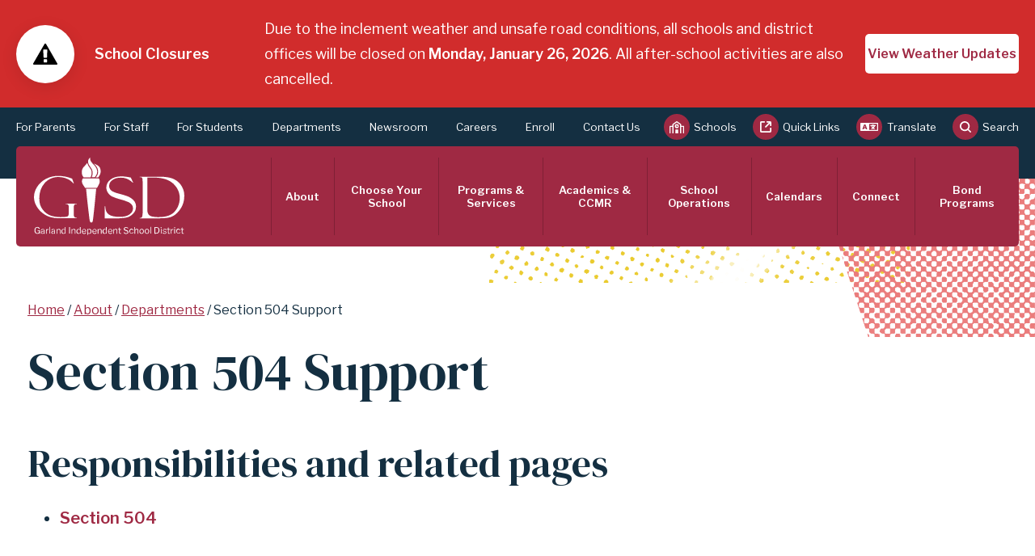

--- FILE ---
content_type: text/html; charset=UTF-8
request_url: https://garlandisd.net/about/departments/section-504-support
body_size: 25338
content:
<!DOCTYPE html>
<html lang="en" dir="ltr" prefix="og: https://ogp.me/ns#">
  <head>
    <!-- Google Tag Manager -->
    <script>(function(w,d,s,l,i){w[l]=w[l]||[];w[l].push({'gtm.start':
    new Date().getTime(),event:'gtm.js'});var f=d.getElementsByTagName(s)[0],
    j=d.createElement(s),dl=l!='dataLayer'?'&l='+l:'';j.async=true;j.src=
    'https://www.googletagmanager.com/gtm.js?id='+i+dl;f.parentNode.insertBefore(j,f);
    })(window,document,'script','dataLayer','GTM-M7GKDK8');</script>
    <!-- End Google Tag Manager -->

    <meta charset="utf-8" />
<script async src="https://www.googletagmanager.com/gtag/js?id=UA-1592597-1"></script>
<script>window.dataLayer = window.dataLayer || [];function gtag(){dataLayer.push(arguments)};gtag("js", new Date());gtag("set", "developer_id.dMDhkMT", true);gtag("config", "UA-1592597-1", {"groups":"default","anonymize_ip":true,"page_placeholder":"PLACEHOLDER_page_path"});</script>
<link rel="canonical" href="https://garlandisd.net/about/departments/section-504-support" />
<meta property="og:site_name" content="Garland Independent School District" />
<meta property="og:type" content="website" />
<meta property="og:url" content="https://garlandisd.net/about/departments/section-504-support" />
<meta property="og:title" content="Section 504 Support" />
<meta property="og:image" content="https://garlandisd.net/sites/default/files/2024-06/GISD-social-media-thumbnail.png" />
<meta property="og:image:secure_url" content="https://garlandisd.net/sites/default/files/2024-06/GISD-social-media-thumbnail.png" />
<meta property="og:image:type" content="image/png" />
<meta property="og:image:width" content="300" />
<meta property="og:image:height" content="300" />
<meta property="og:image:alt" content="GISD" />
<meta name="twitter:card" content="summary" />
<meta name="twitter:site" content="@gisdnews" />
<meta name="twitter:title" content="Section 504 Support" />
<meta name="twitter:image:alt" content="Garland ISD" />
<meta name="twitter:image" content="https://garlandisd.net/sites/default/files/2024-06/GISD-social-media-thumbnail.png" />
<meta name="Generator" content="Drupal 10 (https://www.drupal.org)" />
<meta name="MobileOptimized" content="width" />
<meta name="HandheldFriendly" content="true" />
<meta name="viewport" content="width=device-width, initial-scale=1.0" />
<link rel="icon" href="/themes/garland/favicon.ico" type="image/vnd.microsoft.icon" />

    <title>Section 504 Support | Garland Independent School District</title>

    
<link rel="apple-touch-icon" sizes="180x180" href="/themes/garland/img/favicons/apple-touch-icon.png">
<link rel="icon" type="image/png" sizes="32x32" href="/themes/garland/img/favicons/favicon-32x32.png">
<link rel="icon" type="image/png" sizes="16x16" href="/themes/garland/img/favicons/favicon-16x16.png">
<link rel="manifest" href="/themes/garland/site.webmanifest">
<link rel="mask-icon" href="/themes/garland/img/favicons/safari-pinned-tab.svg" color="#5bbad5">
<meta name="msapplication-TileColor" content="#da532c">
<meta name="theme-color" content="#ffffff">
        <link rel="preconnect" href="https://fonts.googleapis.com">
    <link rel="preconnect" href="https://fonts.gstatic.com" crossorigin>
    <link rel="preload" as="style" href="https://fonts.googleapis.com/css2?family=DM+Serif+Display&family=Libre+Franklin:ital,wght@0,400;0,500;0,600;1,400;1,500;1,600&display=swap" />
    <link rel="stylesheet" href="https://fonts.googleapis.com/css2?family=DM+Serif+Display&family=Libre+Franklin:ital,wght@0,400;0,500;0,600;1,400;1,500;1,600&display=swap" media="print" onload="this.media='all'" />
    <noscript><link rel="stylesheet" href="https://fonts.googleapis.com/css2?family=DM+Serif+Display&family=Libre+Franklin:ital,wght@0,400;0,500;0,600;1,400;1,500;1,600&display=swap" /></noscript>

    <link rel="stylesheet" media="all" href="/themes/contrib/stable/css/core/components/progress.module.css?t9a0vn" />
<link rel="stylesheet" media="all" href="/themes/contrib/stable/css/core/components/ajax-progress.module.css?t9a0vn" />
<link rel="stylesheet" media="all" href="/themes/contrib/stable/css/system/components/align.module.css?t9a0vn" />
<link rel="stylesheet" media="all" href="/themes/contrib/stable/css/system/components/fieldgroup.module.css?t9a0vn" />
<link rel="stylesheet" media="all" href="/themes/contrib/stable/css/system/components/container-inline.module.css?t9a0vn" />
<link rel="stylesheet" media="all" href="/themes/contrib/stable/css/system/components/clearfix.module.css?t9a0vn" />
<link rel="stylesheet" media="all" href="/themes/contrib/stable/css/system/components/details.module.css?t9a0vn" />
<link rel="stylesheet" media="all" href="/themes/contrib/stable/css/system/components/hidden.module.css?t9a0vn" />
<link rel="stylesheet" media="all" href="/themes/contrib/stable/css/system/components/item-list.module.css?t9a0vn" />
<link rel="stylesheet" media="all" href="/themes/contrib/stable/css/system/components/js.module.css?t9a0vn" />
<link rel="stylesheet" media="all" href="/themes/contrib/stable/css/system/components/nowrap.module.css?t9a0vn" />
<link rel="stylesheet" media="all" href="/themes/contrib/stable/css/system/components/position-container.module.css?t9a0vn" />
<link rel="stylesheet" media="all" href="/themes/contrib/stable/css/system/components/reset-appearance.module.css?t9a0vn" />
<link rel="stylesheet" media="all" href="/themes/contrib/stable/css/system/components/resize.module.css?t9a0vn" />
<link rel="stylesheet" media="all" href="/themes/contrib/stable/css/system/components/system-status-counter.css?t9a0vn" />
<link rel="stylesheet" media="all" href="/themes/contrib/stable/css/system/components/system-status-report-counters.css?t9a0vn" />
<link rel="stylesheet" media="all" href="/themes/contrib/stable/css/system/components/system-status-report-general-info.css?t9a0vn" />
<link rel="stylesheet" media="all" href="/themes/contrib/stable/css/system/components/tablesort.module.css?t9a0vn" />
<link rel="stylesheet" media="all" href="/themes/contrib/stable/css/views/views.module.css?t9a0vn" />
<link rel="stylesheet" media="all" href="/modules/contrib/paragraphs/css/paragraphs.unpublished.css?t9a0vn" />
<link rel="stylesheet" media="all" href="/themes/contrib/stable/css/core/assets/vendor/normalize-css/normalize.css?t9a0vn" />
<link rel="stylesheet" media="all" href="/themes/contrib/stable/css/core/normalize-fixes.css?t9a0vn" />
<link rel="stylesheet" media="all" href="/themes/contrib/classy/css/components/action-links.css?t9a0vn" />
<link rel="stylesheet" media="all" href="/themes/contrib/classy/css/components/breadcrumb.css?t9a0vn" />
<link rel="stylesheet" media="all" href="/themes/contrib/classy/css/components/button.css?t9a0vn" />
<link rel="stylesheet" media="all" href="/themes/contrib/classy/css/components/collapse-processed.css?t9a0vn" />
<link rel="stylesheet" media="all" href="/themes/contrib/classy/css/components/container-inline.css?t9a0vn" />
<link rel="stylesheet" media="all" href="/themes/contrib/classy/css/components/details.css?t9a0vn" />
<link rel="stylesheet" media="all" href="/themes/contrib/classy/css/components/exposed-filters.css?t9a0vn" />
<link rel="stylesheet" media="all" href="/themes/contrib/classy/css/components/field.css?t9a0vn" />
<link rel="stylesheet" media="all" href="/themes/contrib/classy/css/components/form.css?t9a0vn" />
<link rel="stylesheet" media="all" href="/themes/contrib/classy/css/components/icons.css?t9a0vn" />
<link rel="stylesheet" media="all" href="/themes/contrib/classy/css/components/inline-form.css?t9a0vn" />
<link rel="stylesheet" media="all" href="/themes/contrib/classy/css/components/item-list.css?t9a0vn" />
<link rel="stylesheet" media="all" href="/themes/contrib/classy/css/components/link.css?t9a0vn" />
<link rel="stylesheet" media="all" href="/themes/contrib/classy/css/components/links.css?t9a0vn" />
<link rel="stylesheet" media="all" href="/themes/contrib/classy/css/components/menu.css?t9a0vn" />
<link rel="stylesheet" media="all" href="/themes/contrib/classy/css/components/more-link.css?t9a0vn" />
<link rel="stylesheet" media="all" href="/themes/contrib/classy/css/components/pager.css?t9a0vn" />
<link rel="stylesheet" media="all" href="/themes/contrib/classy/css/components/tabledrag.css?t9a0vn" />
<link rel="stylesheet" media="all" href="/themes/contrib/classy/css/components/tableselect.css?t9a0vn" />
<link rel="stylesheet" media="all" href="/themes/contrib/classy/css/components/tablesort.css?t9a0vn" />
<link rel="stylesheet" media="all" href="/themes/contrib/classy/css/components/tabs.css?t9a0vn" />
<link rel="stylesheet" media="all" href="/themes/contrib/classy/css/components/textarea.css?t9a0vn" />
<link rel="stylesheet" media="all" href="/themes/contrib/classy/css/components/ui-dialog.css?t9a0vn" />
<link rel="stylesheet" media="all" href="/themes/contrib/classy/css/components/messages.css?t9a0vn" />
<link rel="stylesheet" media="all" href="/themes/contrib/classy/css/components/progress.css?t9a0vn" />
<link rel="stylesheet" media="all" href="/themes/garland/dist/css/main.css?t9a0vn" />

    

    <!-- SiteImprove analytics script. DO NOT REMOVE -->
    <script async src=https://siteimproveanalytics.com/js/siteanalyze_87717.js></script>

    <!-- Facebook Pixel Code -->
    <script>
      !function(f,b,e,v,n,t,s)
      {if(f.fbq)return;n=f.fbq=function(){n.callMethod?
        n.callMethod.apply(n,arguments):n.queue.push(arguments)};
        if(!f._fbq)f._fbq=n;n.push=n;n.loaded=!0;n.version='2.0';
        n.queue=[];t=b.createElement(e);t.async=!0;
        t.src=v;s=b.getElementsByTagName(e)[0];
        s.parentNode.insertBefore(t,s)}(window, document,'script',
        'https://connect.facebook.net/en_US/fbevents.js');
      fbq('init', '4066439753378322');
      fbq('track', 'PageView');
    </script>
    <noscript>
      <img height="1" width="1" style="display:none" src="https://www.facebook.com/tr?id=4066439753378322&ev=PageView&noscript=1"/>
    </noscript>
    <!-- End Facebook Pixel Code -->
    <!-- Voice of Citizen Code -->
     <script type="text/javascript">
      /* survicate init */
      (function (w) {
        var s = document.createElement('script');
        s.src = 'https://survey.survicate.com/workspaces/b76a53e0865ea7bf7a720db3f6005404/web_surveys.js';
        s.async = true;
        var e = document.getElementsByTagName('script')[0];
        e.parentNode.insertBefore(s, e);
      })(window);
      /* make survey question focusable */
      const makeQFocusable = function () {
        const svQ = document.body.querySelector('#survicate-box .sv__point-question');
        if (svQ) {
          svQ.setAttribute('tabindex', '0');
        }
      }
      const startSurvicateMPLogging = function () {
        // check if survicate has been initialized
        if (!window._sva || !window._svd || !window._svd.surveys) return;
        // check if mixpanel has been initialized; start a new instance if not
        if (!window.mixpanel) {
          (function (f, b) { if (!b.__SV) { var e, g, i, h; window.mixpanel = b; b._i = []; b.init = function (e, f, c) { function g(a, d) { var b = d.split("."); 2 == b.length && ((a = a[b[0]]), (d = b[1])); a[d] = function () { a.push([d].concat(Array.prototype.slice.call(arguments, 0))); }; } var a = b; "undefined" !== typeof c ? (a = b[c] = []) : (c = "mixpanel"); a.people = a.people || []; a.toString = function (a) { var d = "mixpanel"; "mixpanel" !== c && (d += "." + c); a || (d += " (stub)"); return d; }; a.people.toString = function () { return a.toString(1) + ".people (stub)"; }; i = "disable time_event track track_pageview track_links track_forms track_with_groups add_group set_group remove_group register register_once alias unregister identify name_tag set_config reset opt_in_tracking opt_out_tracking has_opted_in_tracking has_opted_out_tracking clear_opt_in_out_tracking start_batch_senders people.set people.set_once people.unset people.increment people.append people.union people.track_charge people.clear_charges people.delete_user people.remove".split(" "); for (h = 0; h < i.length; h++) g(a, i[h]); var j = "set set_once union unset remove delete".split(" "); a.get_group = function () { function b(c) { d[c] = function () { call2_args = arguments; call2 = [c].concat(Array.prototype.slice.call(call2_args, 0)); a.push([e, call2]); }; } for (var d = {}, e = ["get_group"].concat(Array.prototype.slice.call(arguments, 0)), c = 0; c < j.length; c++) b(j[c]); return d; }; b._i.push([e, f, c]); }; b.__SV = 1.2; e = f.createElement("script"); e.type = "text/javascript"; e.async = !0; e.src = "undefined" !== typeof MIXPANEL_CUSTOM_LIB_URL ? MIXPANEL_CUSTOM_LIB_URL : "file:" === f.location.protocol && "//cdn.mxpnl.com/libs/mixpanel-2-latest.min.js".match(/^\/\//) ? "https://cdn.mxpnl.com/libs/mixpanel-2-latest.min.js" : "//cdn.mxpnl.com/libs/mixpanel-2-latest.min.js"; g = f.getElementsByTagName("script")[0]; g.parentNode.insertBefore(e, g); } })(document, window.mixpanel || []);
          mixpanel.init('e0c5d40c56351158825887bd0d3f4546', { debug: false, track_pageview: false, persistence: 'localStorage' });
        }
        _sva.addEventListener('survey_displayed', function (surveyId, surveyName) {
          _sva.setVisitorTraits({
            "mixpanel_distinct_id": mixpanel.get_distinct_id()
          });
          const currentSurvey = _svd.surveys.find(survey => survey.id === surveyId);
          window._if_survey = currentSurvey;
          //focus on survey box
          const svBox = document.body.querySelector('#survicate-box .sv__survey');
          if (svBox) {
            svBox.setAttribute('tabindex', '-1');
            svBox.focus({ preventScroll: true, focusVisible: true });
          }
          setTimeout(makeQFocusable, 1);
        });
        _sva.addEventListener('survey_closed', function (surveyId) {
          // On close, focus the first focusable element on the page
          const firstFocusable = document.body.querySelector(
            'button, [href], input, select, textarea, [tabindex]:not([tabindex="-1"])'
          );
          if (firstFocusable) {
            firstFocusable.focus();
          }
        });
        _sva.addEventListener('question_answered', function (surveyId, questionId, answer) {
          if (!answer || !answer.hasOwnProperty('answer_type')) {
            return;
            //invalid entry
          }
          const currentQ = window._if_survey.points.find(q => q.id === questionId);
          let mpProps = { 'surveyId': surveyId, 'svQuestionId': questionId, 'svAnswer': answer };
          // log question text
          let qLower = '';
          if (currentQ && currentQ.content) {
            mpProps.question = currentQ.content;
            qLower = currentQ.content.toLowerCase();
          }
          if (answer.answer_type == "nps") {
            mpProps['question ID'] = 'nps'; // mimic old vox values
            if (answer.hasOwnProperty('answer_value')) {
              const vNumeric = parseInt(answer.answer_value);
              if (!isNaN(vNumeric)) {
                mpProps.response = vNumeric;
                // set user property
                if (!window._if_identified) {
                  window.mixpanel.identify();
                  window._if_identified = true;
                }
                window.mixpanel.people.set({ 'satisfaction': vNumeric });
              }
            }
          } else if (answer.answer_type == "single" && answer.hasOwnProperty('answer_id') && currentQ.hasOwnProperty('answers')) {
            const currentA = currentQ.answers.find(a => a.id === answer.answer_id);
            if (currentA && currentA.possible_answer) {
              mpProps.response = currentA.possible_answer;
              if (qLower.includes("were you successful")) {
                mpProps['question ID'] = 'comp'; // mimic old vox values
                // set user property
                if (!window._if_identified) {
                  window.mixpanel.identify();
                  window._if_identified = true;
                }
                window.mixpanel.people.set({ 'success': currentA.possible_answer });
              } else if (qLower.includes("why did you come to the website")) {
                mpProps['question ID'] = 'pov'; // mimic old vox values
                // set user property
                if (!window._if_identified) {
                  window.mixpanel.identify();
                  window._if_identified = true;
                }
                window.mixpanel.people.set({ 'purpose': currentA.possible_answer });
              } else if (qLower.includes("describes your relationship")) {
                mpProps['question ID'] = 'rel'; // mimic old vox values
              } else if (qLower.includes("what is your age group")) {
                mpProps['question ID'] = 'age'; // mimic old vox values
              }
            }
          } else if (answer.answer_type == "text" && answer.hasOwnProperty('answer_value')) {
            mpProps.response = answer.answer_value;
            if (qLower.includes("why were you not successful")) {
              mpProps['question ID'] = 'fail'; // mimic old vox values
            }
          }
          mixpanel.track('VOX response', mpProps);
          setTimeout(makeQFocusable, 100);
        });
      }
      setTimeout(startSurvicateMPLogging, 1000);
    </script>
    <!-- End Voice of Citizen Code -->
  </head>

  <body class="path-node page-node-type-department">
    <!-- Google Tag Manager (noscript) -->
    <noscript><iframe src="https://www.googletagmanager.com/ns.html?id=GTM-M7GKDK8"
    height="0" width="0" style="display:none;visibility:hidden"></iframe></noscript>
    <!-- End Google Tag Manager (noscript) -->

        <h1 class="visually-hidden">
      <a href="#main-content" class="focusable skip-link">
        Skip to main content for Section 504 Support | Garland Independent School District
      </a>
    </h1>

    

      <div class="dialog-off-canvas-main-canvas" data-off-canvas-main-canvas>
    
<div id="topAlerts">
<div class="views-element-container"><div class="view view-alerts view-id-alerts view-display-id-alerts js-view-dom-id-844f4b1e42762360f05cc8a54d83e127141f1f5111d2e34d1d8d35b40e5c1678">
  
    
      
      <div class="view-content">
          <div class="views-row">

<article class="node node--alert node--alert--teaser node--type-alert node--view-mode-teaser text--light background--red">
  <div class="l-container--max">
    <div class="alert--teaser__icon">
            <svg version="1.1" id="a796d662-df88-4f26-a9fb-507639e97414"
	 xmlns="http://www.w3.org/2000/svg" xmlns:xlink="http://www.w3.org/1999/xlink" x="0px" y="0px" viewBox="0 0 31.4 27.5"
	 style="enable-background:new 0 0 31.4 27.5;" xml:space="preserve" role="img">
	 <title>Emergency-Red-School Closures</title>
<path d="M31.2,25.8L24,13.2L16.7,0.6c-0.3-0.5-1-0.7-1.6-0.4c-0.2,0.1-0.3,0.2-0.4,0.4L7.4,13.2L0.1,25.8C-0.2,26.3,0,27,0.6,27.3
	c0.2,0.1,0.4,0.1,0.6,0.1h29.1c0.6,0,1.1-0.5,1.1-1.1C31.4,26.1,31.3,25.9,31.2,25.8z M18,23.8c0,0.2-0.1,0.4-0.2,0.5
	s-0.3,0.2-0.5,0.2h-3.1c-0.2,0-0.4-0.1-0.5-0.2c-0.2-0.2-0.2-0.3-0.2-0.5v-2.7c0-0.2,0.1-0.4,0.2-0.5c0.2-0.2,0.3-0.2,0.5-0.2h3.1
	c0.2,0,0.4,0.1,0.5,0.2c0.2,0.2,0.2,0.3,0.2,0.5V23.8z M18,17.7c0,0.2-0.1,0.4-0.2,0.5c-0.2,0.2-0.3,0.2-0.5,0.2h-3.1
	c-0.2,0-0.4-0.1-0.5-0.2c-0.2-0.2-0.2-0.3-0.2-0.5L13,8.4c0-0.2,0.1-0.4,0.2-0.5c0.1-0.2,0.3-0.2,0.5-0.2h3.9c0.2,0,0.4,0.1,0.5,0.2
	c0.1,0.2,0.2,0.3,0.2,0.5L18,17.7z"/>
</svg>
          </div>

    <span class="field field--name-title field--type-string field--label-hidden">School Closures</span>


    <div class="alert--teaser__content">
            <p>Due to the inclement weather and unsafe road conditions, all schools and district offices will be&nbsp;closed on <strong>Monday, January 26, 2026</strong>. All after-school activities are also cancelled.&nbsp;</p>
          </div>

    <div class="alert--teaser__anchor-link">
            <a href="/school-operations/weather-procedures" >
        <span class="visually-hidden">School Closures &ndash;</span>View Weather Updates
      </a>
          </div>
  </div>
  </article></div>

    </div>
  
          </div>
</div>

</div>

<div class="l-page">
  <header class="l-header" role="document" aria-label="Header">
  <div class="header--container">

    <div class="header__tool header__schools" id="tools__schools">
      <div class="l-container--max">
        <div class="subnav__container">
          <div class="views-element-container"><div class="view view-schools view-id-schools view-display-id-schools_header js-view-dom-id-57850c1f176c60a82419c7eade4da28538e9e057cd2ebdb3473cf0899902a2c0">
  
    
      <div class="view-header">
      <h2>Our Schools</h2>
<p>Select a school level tab to display a list of relevant schools.</p>
<a href="/node/20371" class="button">School Directory</a>
    </div>
      
      <div class="view-content">
          <div class="views-row"><div class="views-field views-field-title"><span class="field-content"><a href="http://www.garlandisdschools.net/couch" data-type="prekindergarten-elementary-school">Couch Collegiate Prep</a></span></div></div>
    <div class="views-row"><div class="views-field views-field-title"><span class="field-content"><a href="http://www.garlandisdschools.net/handley" data-type="elementary-school">Handley STEM Elementary</a></span></div></div>
    <div class="views-row"><div class="views-field views-field-title"><span class="field-content"><a href="http://www.garlandisdschools.net/clubhill" data-type="prekindergarten-elementary-school">Club Hill STEM Elementary</a></span></div></div>
    <div class="views-row"><div class="views-field views-field-title"><span class="field-content"><a href="http://www.garlandisdschools.net/southgate" data-type="prekindergarten-elementary-school">Southgate STEM Elementary</a></span></div></div>
    <div class="views-row"><div class="views-field views-field-title"><span class="field-content"><a href="http://www.garlandisdschools.net/lyles" data-type="middle-school">Lyles Collegiate Middle School</a></span></div></div>
    <div class="views-row"><div class="views-field views-field-title"><span class="field-content"><a href="http://www.garlandisdschools.net/coyle" data-type="middle-school">Coyle Technology Center for Math &amp; Science</a></span></div></div>
    <div class="views-row"><div class="views-field views-field-title"><span class="field-content"><a href="http://www.garlandisdschools.net/brandenburg" data-type="middle-school">Classical Center at Brandenburg Middle School</a></span></div></div>
    <div class="views-row"><div class="views-field views-field-title"><span class="field-content"><a href="http://www.garlandisdschools.net/nghs" data-type="high-school">North Garland High School</a></span></div></div>
    <div class="views-row"><div class="views-field views-field-title"><span class="field-content"><a href="http://www.garlandisdschools.net/schrade" data-type="middle-school">Schrade Middle School</a></span></div></div>
    <div class="views-row"><div class="views-field views-field-title"><span class="field-content"><a href="http://www.garlandisdschools.net/sewell" data-type="prekindergarten-elementary-school">Sewell Elementary School</a></span></div></div>
    <div class="views-row"><div class="views-field views-field-title"><span class="field-content"><a href="http://www.garlandisdschools.net/sellers" data-type="middle-school">Sellers Middle School</a></span></div></div>
    <div class="views-row"><div class="views-field views-field-title"><span class="field-content"><a href="http://www.garlandisdschools.net/sghs" data-type="high-school">South Garland High School</a></span></div></div>
    <div class="views-row"><div class="views-field views-field-title"><span class="field-content"><a href="http://www.garlandisdschools.net/shugart" data-type="prekindergarten-elementary-school">Shugart Elementary School</a></span></div></div>
    <div class="views-row"><div class="views-field views-field-title"><span class="field-content"><a href="http://www.garlandisdschools.net/shs" data-type="high-school">Sachse High School</a></span></div></div>
    <div class="views-row"><div class="views-field views-field-title"><span class="field-content"><a href="http://www.garlandisdschools.net/roach" data-type="prekindergarten-elementary-school">Roach Elementary School</a></span></div></div>
    <div class="views-row"><div class="views-field views-field-title"><span class="field-content"><a href="http://www.garlandisdschools.net/rowlett" data-type="prekindergarten-elementary-school">Rowlett Elementary School</a></span></div></div>
    <div class="views-row"><div class="views-field views-field-title"><span class="field-content"><a href="http://www.garlandisdschools.net/rhs" data-type="high-school">Rowlett High School</a></span></div></div>
    <div class="views-row"><div class="views-field views-field-title"><span class="field-content"><a href="http://www.garlandisdschools.net/obanion" data-type="middle-school">O&#039;Banion Middle School</a></span></div></div>
    <div class="views-row"><div class="views-field views-field-title"><span class="field-content"><a href="http://www.garlandisdschools.net/springcreek" data-type="prekindergarten-elementary-school">Spring Creek Elementary School</a></span></div></div>
    <div class="views-row"><div class="views-field views-field-title"><span class="field-content"><a href="http://www.garlandisdschools.net/shorehaven" data-type="prekindergarten-elementary-school">Shorehaven Elementary School</a></span></div></div>
    <div class="views-row"><div class="views-field views-field-title"><span class="field-content"><a href="http://www.garlandisdschools.net/parsons" data-type="prekindergarten">Parsons Prekindergarten School</a></span></div></div>
    <div class="views-row"><div class="views-field views-field-title"><span class="field-content"><a href="http://www.garlandisdschools.net/pearson" data-type="prekindergarten-elementary-school">Pearson Elementary School</a></span></div></div>
    <div class="views-row"><div class="views-field views-field-title"><span class="field-content"><a href="http://www.garlandisdschools.net/walnutglen" data-type="elementary-school">Walnut Glen Academy for Excellence</a></span></div></div>
    <div class="views-row"><div class="views-field views-field-title"><span class="field-content"><a href="http://www.garlandisdschools.net/williams" data-type="prekindergarten-elementary-school">Williams Elementary School</a></span></div></div>
    <div class="views-row"><div class="views-field views-field-title"><span class="field-content"><a href="http://www.garlandisdschools.net/webb" data-type="middle-school">Webb Middle School</a></span></div></div>
    <div class="views-row"><div class="views-field views-field-title"><span class="field-content"><a href="http://www.garlandisdschools.net/weaver" data-type="prekindergarten-elementary-school">Weaver Elementary School</a></span></div></div>
    <div class="views-row"><div class="views-field views-field-title"><span class="field-content"><a href="http://www.garlandisdschools.net/watson" data-type="elementary-school">Watson Technology Center for Math &amp; Science</a></span></div></div>
    <div class="views-row"><div class="views-field views-field-title"><span class="field-content"><a href="http://www.garlandisdschools.net/vial" data-type="elementary-school">Classical Center at Vial Elementary School</a></span></div></div>
    <div class="views-row"><div class="views-field views-field-title"><span class="field-content"><a href="http://www.garlandisdschools.net/stephens" data-type="prekindergarten-elementary-school">Stephens Elementary School</a></span></div></div>
    <div class="views-row"><div class="views-field views-field-title"><span class="field-content"><a href="http://www.garlandisdschools.net/steadham" data-type="prekindergarten-elementary-school">Giddens-Steadham Elementary School</a></span></div></div>
    <div class="views-row"><div class="views-field views-field-title"><span class="field-content"><a href="http://www.garlandisdschools.net/toler" data-type="prekindergarten-elementary-school">Toler Elementary School</a></span></div></div>
    <div class="views-row"><div class="views-field views-field-title"><span class="field-content"><a href="http://www.garlandisdschools.net/cisneros" data-type="prekindergarten">Cisneros Prekindergarten School</a></span></div></div>
    <div class="views-row"><div class="views-field views-field-title"><span class="field-content"><a href="http://www.garlandisdschools.net/cooper" data-type="prekindergarten-elementary-school">Cooper Elementary School</a></span></div></div>
    <div class="views-row"><div class="views-field views-field-title"><span class="field-content"><a href="http://www.garlandisdschools.net/davis" data-type="prekindergarten-elementary-school">Davis Elementary School</a></span></div></div>
    <div class="views-row"><div class="views-field views-field-title"><span class="field-content"><a href="http://www.garlandisdschools.net/daugherty" data-type="elementary-school">Daugherty Elementary School</a></span></div></div>
    <div class="views-row"><div class="views-field views-field-title"><span class="field-content"><a href="http://www.garlandisdschools.net/dorsey" data-type="prekindergarten-elementary-school">Dorsey Elementary School</a></span></div></div>
    <div class="views-row"><div class="views-field views-field-title"><span class="field-content"><a href="http://www.garlandisdschools.net/ethridge" data-type="elementary-school">Ethridge Elementary School</a></span></div></div>
    <div class="views-row"><div class="views-field views-field-title"><span class="field-content"><a href="http://www.garlandisdschools.net/freeman" data-type="prekindergarten-elementary-school">Freeman at Golden Meadows Elementary School</a></span></div></div>
    <div class="views-row"><div class="views-field views-field-title"><span class="field-content"><a href="http://www.garlandisdschools.net/carver" data-type="prekindergarten-elementary-school">Carver Elementary School</a></span></div></div>
    <div class="views-row"><div class="views-field views-field-title"><span class="field-content"><a href="http://www.garlandisdschools.net/armstrong" data-type="prekindergarten-elementary-school">Armstrong Elementary School</a></span></div></div>
    <div class="views-row"><div class="views-field views-field-title"><span class="field-content"><a href="http://www.garlandisdschools.net/austin" data-type="middle-school">Austin Academy for Excellence</a></span></div></div>
    <div class="views-row"><div class="views-field views-field-title"><span class="field-content"><a href="http://www.garlandisdschools.net/back" data-type="prekindergarten-elementary-school">Back Elementary School</a></span></div></div>
    <div class="views-row"><div class="views-field views-field-title"><span class="field-content"><a href="http://www.garlandisdschools.net/beaver" data-type="elementary-school">Beaver Technology Center for Math &amp; Science</a></span></div></div>
    <div class="views-row"><div class="views-field views-field-title"><span class="field-content"><a href="http://www.garlandisdschools.net/bullock" data-type="prekindergarten-elementary-school">Bullock Elementary School</a></span></div></div>
    <div class="views-row"><div class="views-field views-field-title"><span class="field-content"><a href="http://www.garlandisdschools.net/bradfield" data-type="prekindergarten-elementary-school">Bradfield Elementary School</a></span></div></div>
    <div class="views-row"><div class="views-field views-field-title"><span class="field-content"><a href="http://www.garlandisdschools.net/bussey" data-type="middle-school">Bussey Middle School</a></span></div></div>
    <div class="views-row"><div class="views-field views-field-title"><span class="field-content"><a href="http://www.garlandisdschools.net/lister" data-type="prekindergarten-elementary-school">Lister Elementary School</a></span></div></div>
    <div class="views-row"><div class="views-field views-field-title"><span class="field-content"><a href="http://www.garlandisdschools.net/lchs" data-type="high-school">Lakeview Centennial High School</a></span></div></div>
    <div class="views-row"><div class="views-field views-field-title"><span class="field-content"><a href="http://www.garlandisdschools.net/libertygrove" data-type="prekindergarten-elementary-school">Liberty Grove Elementary School</a></span></div></div>
    <div class="views-row"><div class="views-field views-field-title"><span class="field-content"><a href="http://www.garlandisdschools.net/kimberlin" data-type="elementary-school">Kimberlin Academy for Excellence</a></span></div></div>
    <div class="views-row"><div class="views-field views-field-title"><span class="field-content"><a href="http://www.garlandisdschools.net/abbett" data-type="prekindergarten-elementary-school">Abbett Elementary School</a></span></div></div>
    <div class="views-row"><div class="views-field views-field-title"><span class="field-content"><a href="http://www.garlandisdschools.net/caldwell" data-type="prekindergarten-elementary-school">Caldwell Elementary School</a></span></div></div>
    <div class="views-row"><div class="views-field views-field-title"><span class="field-content"><a href="http://www.garlandisdschools.net/luna" data-type="prekindergarten-elementary-school">Luna Elementary School</a></span></div></div>
    <div class="views-row"><div class="views-field views-field-title"><span class="field-content"><a href="http://www.garlandisdschools.net/memorial" data-type="other-educational-center">Memorial Pathway Academy</a></span></div></div>
    <div class="views-row"><div class="views-field views-field-title"><span class="field-content"><a href="http://www.garlandisdschools.net/nfhs" data-type="high-school">Naaman Forest High School</a></span></div></div>
    <div class="views-row"><div class="views-field views-field-title"><span class="field-content"><a href="http://www.garlandisdschools.net/keeley" data-type="prekindergarten-elementary-school">Keeley Elementary School</a></span></div></div>
    <div class="views-row"><div class="views-field views-field-title"><span class="field-content"><a href="http://www.garlandisdschools.net/jackson" data-type="middle-school">Jackson Technology Center for Math &amp; Science</a></span></div></div>
    <div class="views-row"><div class="views-field views-field-title"><span class="field-content"><a href="http://www.garlandisdschools.net/hudson" data-type="middle-school">Hudson Middle School</a></span></div></div>
    <div class="views-row"><div class="views-field views-field-title"><span class="field-content"><a href="http://www.garlandisdschools.net/ghs" data-type="high-school">Garland High School</a></span></div></div>
    <div class="views-row"><div class="views-field views-field-title"><span class="field-content"><a href="http://www.garlandisdschools.net/herfurth" data-type="prekindergarten-elementary-school">Herfurth Elementary School</a></span></div></div>
    <div class="views-row"><div class="views-field views-field-title"><span class="field-content"><a href="http://www.garlandisdschools.net/heatherglen" data-type="elementary-school">Heather Glen Montclair Elementary School</a></span></div></div>
    <div class="views-row"><div class="views-field views-field-title"><span class="field-content"><a href="http://www.garlandisdschools.net/hickman" data-type="prekindergarten-elementary-school">Hickman Elementary School</a></span></div></div>
    <div class="views-row"><div class="views-field views-field-title"><span class="field-content"><a href="http://www.garlandisdschools.net/northlake" data-type="prekindergarten-elementary-school">Northlake Elementary School</a></span></div></div>
    <div class="views-row"><div class="views-field views-field-title"><span class="field-content"><a href="http://www.garlandisdschools.net/houston" data-type="middle-school">Houston Middle School</a></span></div></div>
    <div class="views-row"><div class="views-field views-field-title"><span class="field-content"><a href="http://www.garlandisdschools.net/hillside" data-type="elementary-school">Hillside Academy for Excellence</a></span></div></div>
    <div class="views-row"><div class="views-field views-field-title"><span class="field-content"><a href="http://www.garlandisdschools.net/grctc" data-type="high-school-other-educational-center">Gilbreath-Reed Career and Technical Center</a></span></div></div>
    <div class="views-row"><div class="views-field views-field-title"><span class="field-content"><a href="http://www.garlandisdschools.net/gaec" data-type="other-educational-center">GISD Alternative Education Center</a></span></div></div>

    </div>
  
            <div class="view-footer">
      <div class="header__content header__prekindergarten">Websites for schools offering Pre-K for the current school year. For details about specific programming, see the <a href="/programs-services/prekindergarten">Prekindergarten page.</a></div>









    </div>
    </div>
</div>


        </div>
        <a href="#" class="toggable--close schools--close tools__close" title="Close Schools" aria-label="Close Schools">×</a>
      </div>
    </div>

    <div class="header__tool header__quicklinks" id="tools__quicklinks">
      <div class="l-container--max">
        <div class="subnav__container">
          <h3 class="header__toggable--heading">Quick Links</h3>
          

  <ul class="menu menu-level-0">
            
      <li class="menu-item">
        <a href="https://skyward-gprod.iscorp.com/scripts/wsisa.dll/WService=wsedugarlandtx/seplog01.w?nopopup=true">Skyward login</a>
                          

            <div class="field field--name-field-image field--type-entity-reference field--label-hidden field__item"><article class="media media--type-image media--view-mode-default">
  
      
  <div class="field field--name-field-media-image field--type-image field--label-visually_hidden">
    <div class="field__label visually-hidden">Image</div>
              <div class="field__item">  <img loading="lazy" src="/sites/default/files/styles/wide/public/2021-09/Asset%209.png?itok=kOmw5zg4" width="320" height="320" alt="Go to Skyward" class="image-style-wide" />


</div>
          </div>

  </article>
</div>
      
              </li>
                
      <li class="menu-item">
        <a href="https://garlandisd.instructure.com/login/canvas">Canvas</a>
                          

            <div class="field field--name-field-image field--type-entity-reference field--label-hidden field__item"><article class="media media--type-image media--view-mode-default">
  
      
  <div class="field field--name-field-media-image field--type-image field--label-visually_hidden">
    <div class="field__label visually-hidden">Image</div>
              <div class="field__item">  <img loading="lazy" src="/sites/default/files/styles/wide/public/2021-09/Asset%207.png?itok=N5vCwd4b" width="320" height="320" alt="Go to canvas" class="image-style-wide" />


</div>
          </div>

  </article>
</div>
      
              </li>
                
      <li class="menu-item">
        <a href="https://readyhub.garlandisd.net/">Ready Hub</a>
                          

            <div class="field field--name-field-image field--type-entity-reference field--label-hidden field__item"><article class="media media--type-image media--view-mode-default">
  
      
  <div class="field field--name-field-media-image field--type-image field--label-visually_hidden">
    <div class="field__label visually-hidden">Image</div>
              <div class="field__item">  <img loading="lazy" src="/sites/default/files/styles/wide/public/2021-09/Asset%208.png?itok=84YlTCxF" width="320" height="320" alt="Visit Ready Hub" class="image-style-wide" />


</div>
          </div>

  </article>
</div>
      
              </li>
                
      <li class="menu-item">
        <a href="/school-operations/bus-transportation" data-drupal-link-system-path="node/64">Transportation</a>
                          

            <div class="field field--name-field-image field--type-entity-reference field--label-hidden field__item"><article class="media media--type-image media--view-mode-default">
  
      
  <div class="field field--name-field-media-image field--type-image field--label-visually_hidden">
    <div class="field__label visually-hidden">Image</div>
              <div class="field__item">  <img loading="lazy" src="/sites/default/files/styles/wide/public/2021-09/Asset%2010.png?itok=cK0OzSd2" width="320" height="320" alt="Explore transportation options" class="image-style-wide" />


</div>
          </div>

  </article>
</div>
      
              </li>
                
      <li class="menu-item">
        <a href="https://www.schoolcafe.com/GARLANDISD">Meal Application and School Menus</a>
                          

            <div class="field field--name-field-image field--type-entity-reference field--label-hidden field__item"><article class="media media--type-image media--view-mode-default">
  
      
  <div class="field field--name-field-media-image field--type-image field--label-visually_hidden">
    <div class="field__label visually-hidden">Image</div>
              <div class="field__item">  <img loading="lazy" src="/sites/default/files/styles/wide/public/2022-01/schoolcafe-quick-links.png?itok=bpEbkWia" width="300" height="300" alt="School Cafe logo" class="image-style-wide" />


</div>
          </div>

  </article>
</div>
      
              </li>
                
      <li class="menu-item">
        <a href="https://outlook.office365.com/owa/?realm=garlandisd.net">Staff email</a>
                          

            <div class="field field--name-field-image field--type-entity-reference field--label-hidden field__item"><article class="media media--type-image media--view-mode-default">
  
      
  <div class="field field--name-field-media-image field--type-image field--label-visually_hidden">
    <div class="field__label visually-hidden">Image</div>
              <div class="field__item">  <img loading="lazy" src="/sites/default/files/styles/wide/public/2021-09/Asset%2012.png?itok=SGci1CZR" width="320" height="320" alt="District Outlook mail" class="image-style-wide" />


</div>
          </div>

  </article>
</div>
      
              </li>
                
      <li class="menu-item">
        <a href="/programs-services/wellness-and-support-resources" data-drupal-link-system-path="node/20356">Wellness Resources</a>
                          

            <div class="field field--name-field-image field--type-entity-reference field--label-hidden field__item"><article class="media media--type-image media--view-mode-default">
  
      
  <div class="field field--name-field-media-image field--type-image field--label-visually_hidden">
    <div class="field__label visually-hidden">Image</div>
              <div class="field__item">  <img loading="lazy" src="/sites/default/files/styles/wide/public/2021-09/Asset%202.png?itok=YUvZzdr6" width="320" height="320" alt="Explore wellness resources" class="image-style-wide" />


</div>
          </div>

  </article>
</div>
      
              </li>
                
      <li class="menu-item">
        <a href="/about/board-trustees/board-meetings" data-drupal-link-system-path="node/99">Board meetings</a>
                          

            <div class="field field--name-field-image field--type-entity-reference field--label-hidden field__item"><article class="media media--type-image media--view-mode-default">
  
      
  <div class="field field--name-field-media-image field--type-image field--label-visually_hidden">
    <div class="field__label visually-hidden">Image</div>
              <div class="field__item">  <img loading="lazy" src="/sites/default/files/styles/wide/public/2021-09/Asset%203.png?itok=_RTLkeb8" width="319" height="320" alt="View details about board meetings" class="image-style-wide" />


</div>
          </div>

  </article>
</div>
      
              </li>
                
      <li class="menu-item">
        <a href="/programs-services/technology-support" data-drupal-link-system-path="node/20369">Tech Support</a>
                          

            <div class="field field--name-field-image field--type-entity-reference field--label-hidden field__item"><article class="media media--type-image media--view-mode-default">
  
      
  <div class="field field--name-field-media-image field--type-image field--label-visually_hidden">
    <div class="field__label visually-hidden">Image</div>
              <div class="field__item">  <img loading="lazy" src="/sites/default/files/styles/wide/public/2021-09/Asset%201.png?itok=gMGFZw3P" width="320" height="320" alt="Technical support" class="image-style-wide" />


</div>
          </div>

  </article>
</div>
      
              </li>
                
      <li class="menu-item">
        <a href="https://www.anonymousalerts.com/garlandisd/default.aspx">Anonymous Alerts</a>
                          

            <div class="field field--name-field-image field--type-entity-reference field--label-hidden field__item"><article class="media media--type-image media--view-mode-default">
  
      
  <div class="field field--name-field-media-image field--type-image field--label-visually_hidden">
    <div class="field__label visually-hidden">Image</div>
              <div class="field__item">  <img loading="lazy" src="/sites/default/files/styles/wide/public/2021-09/Asset%206.png?itok=YwUD6zpx" width="320" height="320" alt="Submit an anonymous alert" class="image-style-wide" />


</div>
          </div>

  </article>
</div>
      
              </li>
                
      <li class="menu-item">
        <a href="https://www.parentsquare.com/signin">ParentSquare</a>
                          

            <div class="field field--name-field-image field--type-entity-reference field--label-hidden field__item"><article class="media media--type-image media--view-mode-default">
  
      
  <div class="field field--name-field-media-image field--type-image field--label-visually_hidden">
    <div class="field__label visually-hidden">Image</div>
              <div class="field__item">  <img loading="lazy" src="/sites/default/files/styles/wide/public/2024-08/ParentSquare_Icon_gray.jpg?itok=Bha9r7Qr" width="300" height="300" alt="ParentSquare logo" class="image-style-wide" />


</div>
          </div>

  </article>
</div>
      
              </li>
                
      <li class="menu-item">
        <a href="/school-operations/student-and-staff-safety" data-drupal-link-system-path="node/191">Safety &amp; Security</a>
                          

            <div class="field field--name-field-image field--type-entity-reference field--label-hidden field__item"><article class="media media--type-image media--view-mode-default">
  
      
  <div class="field field--name-field-media-image field--type-image field--label-visually_hidden">
    <div class="field__label visually-hidden">Image</div>
              <div class="field__item">  <img loading="lazy" src="/sites/default/files/styles/wide/public/2023-07/parent-emergency-guide-quicklink.jpg?itok=9Tr7nakk" width="300" height="300" alt="Safety Icon" class="image-style-wide" />


</div>
          </div>

  </article>
</div>
      
              </li>
                
      <li class="menu-item">
        <a href="https://login.frontlineeducation.com/login?signin=df0a858371891cea55982db8e8f8d436&amp;productId=ABSMGMT&amp;clientId=ABSMGMT#/login">Absence Management</a>
                          

            <div class="field field--name-field-image field--type-entity-reference field--label-hidden field__item"><article class="media media--type-image media--view-mode-default">
  
      
  <div class="field field--name-field-media-image field--type-image field--label-visually_hidden">
    <div class="field__label visually-hidden">Image</div>
              <div class="field__item">  <img loading="lazy" src="/sites/default/files/styles/wide/public/2022-01/absence-management-frontline-quick.png?itok=_1Tautds" width="300" height="300" alt="Absence Managements" class="image-style-wide" />


</div>
          </div>

  </article>
</div>
      
              </li>
        </ul>


        </div>
        <a href="#" class="toggable--close quicklinks--close tools__close" title="Close Quicklinks" aria-label="Close Quicklinks">×</a>
      </div>
    </div>

    <div class="header__tool header__translate" id="tools__translate">
      <div class="l-container--max">
        <div class="subnav__container">
          <h3 class="header__toggable--heading">Translate</h3>
          <div id="block-gtranslate" class="block block-gtranslate block-gtranslate-block">
  
    
  
      
<div class="gtranslate_wrapper"></div><script>window.gtranslateSettings = {"switcher_horizontal_position":"left","switcher_vertical_position":"bottom","horizontal_position":"inline","vertical_position":"inline","float_switcher_open_direction":"top","switcher_open_direction":"bottom","default_language":"en","native_language_names":1,"detect_browser_language":0,"add_new_line":1,"select_language_label":"Select Language","flag_size":16,"flag_style":"2d","globe_size":60,"alt_flags":[],"wrapper_selector":".gtranslate_wrapper","url_structure":"none","custom_domains":null,"languages":["en","es","vi"],"custom_css":""};</script><script>(function(){var js = document.createElement('script');js.setAttribute('src', 'https://cdn.gtranslate.net/widgets/latest/ln.js');js.setAttribute('data-gt-orig-url', '/about/departments/section-504-support');js.setAttribute('data-gt-orig-domain', 'garlandisd.net');document.body.appendChild(js);})();</script>
  </div>

        </div>
        <a href="#" class="toggable--close translate--close tools__close" title="Close Translate" aria-label="Close Translate">×</a>
      </div>
    </div>

    <div class="header__tool header__search" id="tools__search">
      <div class="l-container--max">
        <div class="subnav__container">
          <div class="views-exposed-form block block-views block-views-exposed-filter-blocksearch-search" data-drupal-selector="views-exposed-form-search-search">
             <form action="/search" method="get" id="views-exposed-form-search-search" accept-charset="UTF-8">
                <div class="form--inline clearfix">
                   <div class="js-form-item form-item js-form-type-textfield form-type-textfield js-form-item-keys form-item-keys form-no-label">
                      <input title="Search keywords" placeholder="Start typing to begin your search…" data-drupal-selector="edit-keys" type="text" id="edit-keys--2" name="keys" value="" size="15" maxlength="128" class="form-text">
                  </div>
                   <div data-drupal-selector="edit-actions" class="form-actions js-form-wrapper form-wrapper" id="edit-actions--4">
                      <input data-drupal-selector="edit-submit-search-2" type="submit" id="edit-submit-search--2" value="Search" class="button js-form-submit form-submit">
                   </div>
                </div>
             </form>
          </div>
        </div>
        <a href="#" class="toggable--close search--close tools__close" title="Close Search" aria-label="Close Search">×</a>
      </div>
    </div>

    <div class="header__primary-area l-container--max">
      <div class="header__primary-area--initial">
        <div class="header__primary-area--inner">

          <div class="header__branding">
            <div class="block block--branding block-">
      <a class="block--branding__logo" href="/" title="Home" rel="home" aria-label="Go to Homepage">
      <svg version="1.1" id="Layer_1" xmlns="http://www.w3.org/2000/svg" xmlns:xlink="http://www.w3.org/1999/xlink" x="0px" y="0px"
	 viewBox="0 0 186 95.8" style="enable-background:new 0 0 186 95.8;" xml:space="preserve">
<g class="logo--group" transform="translate(-55 -56.035)">
	<g class="logo--name" transform="translate(23 -10.965)">
		<g id="Group_20019" transform="translate(32 67)">
			<path id="Path_19824" class="st0" d="M183.7,37.2c-1.4-3-3.5-5.7-6.1-7.8c-2.7-2.1-5.8-3.6-9.1-4.4c-4.6-1.1-9.4-1.5-14.2-1.4
				h-23.5v0.5c1.5,0,2.5,0.3,2.9,0.9c0.5,0.6,0.7,2.3,0.7,5.1v37.4c0.1,1.8-0.1,3.7-0.6,5.5c-0.4,1-1.4,1.6-2.4,1.5h-0.6v0.5h24.1
				c6.2,0,10.9-0.5,13.8-1.4c3.2-1.1,6.1-2.9,8.5-5.4c2.7-2.7,4.9-5.8,6.4-9.3c1.5-3.5,2.3-7.2,2.3-11
				C186.1,44.1,185.3,40.5,183.7,37.2z M174.5,66.1c-3.9,4.9-10.6,7.4-20.3,7.4c-2.8,0.1-5.5-0.2-8.3-0.8c-1.7-0.3-3.3-1.3-4.3-2.6
				c-1-1.7-1.4-3.6-1.3-5.6V24.7h7.9c10.7,0,18.8,2.5,24.1,7.5c5.3,5,8,10.9,8,17.8C180.3,55.9,178.3,61.6,174.5,66.1L174.5,66.1z"
				/>
			<path id="Path_19825" class="st0" d="M53.1,74.4v0.5H31.4c-3.7,0.1-7.4-0.4-10.9-1.3c-3.5-1-6.7-2.7-9.6-4.9
				c-3.2-2.4-5.9-5.5-7.9-9c-1.9-3.4-3-7.2-3-11c0.1-4.4,1.4-8.6,3.8-12.3c2.6-4.2,6.4-7.7,10.8-10c4.9-2.6,10.3-3.9,15.8-3.8
				c5.7,0.1,11.4,1.2,16.8,3.4l2.2,6h-0.5c-2.1-2.5-4.7-4.4-7.7-5.7c-3.4-1.5-7.1-2.3-10.9-2.3c-6.5-0.2-12.8,2.6-17.1,7.5
				c-4.4,5-6.6,11.2-6.6,18.6c0,2.8,0.3,5.6,1.1,8.2c0.9,2.6,2.3,5.1,4.1,7.1c1.8,2.2,4,3.9,6.5,5.2c2.4,1.2,5,1.9,7.7,2.3
				c2.2,0.4,4.5,0.6,6.8,0.6l2.9-0.1c3.3-0.1,5.3-0.4,6.1-0.9c0.8-0.5,1.2-1.7,1.2-3.6v-7.8c0-1.5-0.3-2.5-1-3.1
				c-0.8-0.6-1.8-0.8-2.8-0.7v-0.5h13.9v0.5c-1.5,0-2.6,0.3-3.1,0.9c-0.6,1-0.9,2.2-0.8,3.4v8.1c-0.1,1.2,0.1,2.4,0.7,3.5
				c0.6,0.8,1.5,1.2,2.5,1.1L53.1,74.4z"/>
			<path id="Path_19826" class="st0" d="M119.7,24.5l3,6.4l-0.5,0.1c0,0-0.8-0.7-2.4-2c-1.6-1.3-3.5-2.4-5.5-3.1
				c-2.3-0.8-4.6-1.1-7-1.1c-4.4,0-7.8,1-10.4,3C94.4,29.4,93,32.1,93,35c0,1.8,0.6,3.5,1.8,4.9c1.2,1.4,3.7,2.7,7.5,3.9
				c6.6,1.7,11.1,3.1,13.5,4c2.6,1,5,2.6,7,4.5c2.2,2.1,3.5,5.1,3.4,8.2c0,1.3-0.2,2.7-0.6,4c-0.4,1.3-1.1,2.6-2,3.6
				c-0.9,1.2-2,2.3-3.2,3.2c-1.2,0.9-2.5,1.6-3.9,2.2c-2,0.6-4.1,1-6.2,1.1c-2.8,0.3-4.7,0.4-5.6,0.4H87.6V60.1h0.6
				c0.1,4.9,1.5,8.3,4.4,10.2c2.8,1.9,7.3,2.9,13.3,2.9c5.5,0,9.6-1,12.4-3.1c2.8-2,4.2-4.5,4.2-7.4c0-1.6-0.5-3.2-1.5-4.5
				c-1.1-1.4-2.6-2.5-4.1-3.2c-3.2-1.4-6.6-2.6-10.1-3.4c-3.5-0.9-7-2.1-10.3-3.6c-2-1.1-3.8-2.7-5-4.6c-1.3-1.9-2-4.1-2-6.3
				c0-3.9,1.9-7.6,5.1-9.9c3.4-2.7,7.9-4,13.4-4c2.3,0,4.7,0.2,7,0.6c1.4,0.2,2.8,0.4,4.2,0.8C119.4,24.5,119.5,24.5,119.7,24.5z"/>
			<g id="Group_20018" transform="translate(59.168)">
				<path id="Path_19827" d="M18.9,16c-0.4-3.3-2.7-5.7-4.7-7.8c-0.8-0.8-1.6-1.7-2.3-2.7c-1.2-1.4-1.7-3.2-1.6-5c0-0.2,0-0.4,0-0.6
					C8.8,1.5,7.7,2.7,7.8,5.1c0,2.6,1.3,4.4,2.7,6.4c1.4,2,2.9,4,2.9,6.8c0,3.1-0.6,4.9-1.1,5.9c0,0,0,0.1,0,0.1h3.7
					C18.1,21.6,19.4,19.8,18.9,16z"/>
				<path id="Path_19828" d="M12.2,18.3c0-2.4-1.3-4.2-2.6-6.1c-1.3-1.6-2.3-3.5-2.8-5.6C6,7.5,5.3,8.3,4.3,9.5
					c-1.1,1.3-2,1.7-2.8,3.2C0.6,14,0.1,15.6,0,17.2c-0.3,2.6,0.5,5.2,2.2,7.2h8.6C11.2,23.7,12.1,22.1,12.2,18.3z"/>
				<path id="Path_19829" d="M22.9,13.9c-1.2-3.9-4.4-4.8-8-6.7l0.2,0.2c2.1,2.2,4.5,4.8,5,8.5c0.5,4.1-0.7,5.9-2.8,8.5h3.1
					c1.1-1.8,2.7-3.8,2.9-6.5C23.5,16.5,23.3,15.2,22.9,13.9z"/>
				<path id="Path_19830" d="M9.6,76.8c0.2,1.6,0.7,3.6,2.3,3.4c1.5-0.1,1.7-1.8,1.9-3.4c1.2-9.3,2.5-22.5,4-38.3H5.3
					C6.6,52.7,9.1,73.1,9.6,76.8z"/>
				<path id="Path_19831" d="M22.2,29.2c0-1.3-0.4-2.5-1.2-3.6H1.4c-0.8,1-1.2,2.3-1.3,3.6c0,3.2,2.1,5,3.9,8.2h14.8
					C20.9,34,22.2,31.3,22.2,29.2z"/>
			</g>
		</g>
	</g>
	<g class="logo--slogan">
		<path d="M57.3,149.6c-0.5-0.3-0.9-0.8-1.2-1.4c-0.3-0.6-0.4-1.4-0.4-2.2c0-0.9,0.1-1.6,0.4-2.3c0.3-0.6,0.7-1.1,1.2-1.5
			c0.5-0.3,1.1-0.5,1.8-0.5c0.5,0,1,0.1,1.4,0.3c0.4,0.2,0.8,0.5,1.1,0.8c0.3,0.3,0.5,0.7,0.5,1.1v0.1c0,0,0,0.1,0,0.1
			c0,0,0,0-0.1,0l-0.8,0.1h0c0,0-0.1,0-0.1-0.1c-0.1-0.4-0.3-0.8-0.7-1.1c-0.4-0.3-0.8-0.5-1.3-0.5c-0.8,0-1.3,0.3-1.7,0.9
			c-0.4,0.6-0.6,1.4-0.6,2.5c0,1.1,0.2,2,0.6,2.6c0.4,0.6,1,0.9,1.8,0.9c0.4,0,0.8-0.1,1.2-0.3s0.6-0.5,0.7-0.8s0.3-0.6,0.3-0.9
			v-0.7v0c0-0.1,0-0.1-0.1-0.1h-1.8c-0.1,0-0.1,0-0.1-0.1V146c0-0.1,0-0.1,0.1-0.1l2.7,0c0.1,0,0.2,0,0.2,0.1v3.9
			c0,0.1,0,0.1-0.1,0.1h-0.3c-0.1,0-0.1,0-0.1,0c0,0-0.1-0.1-0.1-0.1l-0.1-1c0,0,0,0,0,0c0,0,0,0-0.1,0.1c-0.2,0.4-0.5,0.7-0.9,0.9
			c-0.4,0.2-0.9,0.3-1.5,0.3C58.4,150.1,57.8,150,57.3,149.6z"/>
		<path d="M65.4,150.1c-0.6,0-1-0.1-1.3-0.4c-0.3-0.3-0.5-0.7-0.5-1.2c0-0.6,0.2-1,0.7-1.4c0.5-0.3,1.2-0.5,2.2-0.6l0.9-0.1
			c0.1,0,0.2-0.1,0.2-0.2V146c0-0.4-0.1-0.7-0.4-0.9c-0.2-0.2-0.6-0.3-1-0.3c-0.6,0-1.2,0.3-1.6,0.9c0,0,0,0.1-0.1,0.1
			c0,0-0.1,0-0.1,0l-0.6-0.2c0,0-0.1,0-0.1-0.1c0,0,0-0.1,0-0.1c0.2-0.4,0.5-0.7,0.9-0.9c0.4-0.2,0.9-0.3,1.4-0.3
			c0.7,0,1.3,0.2,1.6,0.5s0.6,0.8,0.6,1.4v3.9c0,0.1,0,0.1,0,0.1c0,0-0.1,0-0.1,0h-0.6c-0.1,0-0.1-0.1-0.2-0.2l0-0.5
			c0-0.1,0-0.1-0.1-0.1s-0.1,0-0.1,0.1C66.8,149.9,66.1,150.1,65.4,150.1z M67.3,147.1l-0.7,0.1c-0.7,0-1.2,0.2-1.6,0.4
			s-0.6,0.5-0.6,0.9c0,0.3,0.1,0.6,0.3,0.7c0.2,0.2,0.5,0.3,0.9,0.3c0.2,0,0.5,0,0.7-0.1c0.2-0.1,0.4-0.2,0.6-0.3
			c0.2-0.1,0.3-0.3,0.4-0.4c0.1-0.2,0.1-0.3,0.1-0.4v-0.9C67.5,147.1,67.5,147.1,67.3,147.1z"/>
		<path d="M70,149.9v-5.5c0-0.1,0-0.1,0.1-0.1h0.6c0.1,0,0.1,0,0.1,0.1v0.7c0,0,0,0.1,0,0.1c0,0,0.1,0,0.1,0c0.6-0.7,1.1-1,1.7-1
			c0.3,0,0.4,0,0.4,0.1v0.7c0,0.1,0,0.1-0.1,0.1c-0.1,0-0.3,0-0.5,0c-0.2,0-0.4,0.1-0.7,0.2c-0.2,0.1-0.5,0.3-0.6,0.5
			c-0.2,0.2-0.3,0.4-0.3,0.6v3.6c0,0.1-0.1,0.2-0.2,0.2h-0.6C70.1,150,70,150,70,149.9z"/>
		<path d="M75.2,149.8c0,0.1,0,0.1,0,0.1c0,0-0.1,0-0.2,0h-0.6c-0.1,0-0.1,0-0.1,0c0,0,0-0.1,0-0.1l0-7.9c0-0.1,0-0.2,0.1-0.2H75
			c0.1,0,0.1,0,0.1,0.1V149.8z"/>
		<path d="M78.3,150.1c-0.6,0-1-0.1-1.3-0.4c-0.3-0.3-0.5-0.7-0.5-1.2c0-0.6,0.2-1,0.7-1.4c0.5-0.3,1.2-0.5,2.2-0.6l0.9-0.1
			c0.1,0,0.2-0.1,0.2-0.2V146c0-0.4-0.1-0.7-0.4-0.9c-0.2-0.2-0.6-0.3-1-0.3c-0.6,0-1.2,0.3-1.6,0.9c0,0,0,0.1-0.1,0.1
			c0,0-0.1,0-0.1,0l-0.6-0.2c0,0-0.1,0-0.1-0.1c0,0,0-0.1,0-0.1c0.2-0.4,0.5-0.7,0.9-0.9c0.4-0.2,0.9-0.3,1.4-0.3
			c0.7,0,1.3,0.2,1.6,0.5s0.6,0.8,0.6,1.4v3.9c0,0.1,0,0.1,0,0.1c0,0-0.1,0-0.1,0h-0.6c-0.1,0-0.1-0.1-0.2-0.2l0-0.5
			c0-0.1,0-0.1-0.1-0.1s-0.1,0-0.1,0.1C79.7,149.9,79,150.1,78.3,150.1z M80.2,147.1l-0.7,0.1c-0.7,0-1.2,0.2-1.6,0.4
			s-0.6,0.5-0.6,0.9c0,0.3,0.1,0.6,0.3,0.7c0.2,0.2,0.5,0.3,0.9,0.3c0.2,0,0.5,0,0.7-0.1c0.2-0.1,0.4-0.2,0.6-0.3
			c0.2-0.1,0.3-0.3,0.4-0.4c0.1-0.2,0.1-0.3,0.1-0.4v-0.9C80.4,147.1,80.3,147.1,80.2,147.1z"/>
		<path d="M82.9,149.9v-5.5c0-0.1,0-0.1,0.1-0.1h0.7c0.1,0,0.1,0,0.1,0.1v0.6c0,0.1,0,0.1,0.1,0c0.4-0.3,0.8-0.6,1.1-0.7
			c0.3-0.1,0.6-0.2,1-0.2c0.6,0,1,0.2,1.3,0.5c0.3,0.3,0.5,0.7,0.5,1.2v4.1c0,0.1-0.1,0.2-0.2,0.2h-0.6c-0.1,0-0.1,0-0.1-0.1V146
			c0-0.4-0.1-0.6-0.3-0.8s-0.5-0.3-0.9-0.3c-0.3,0-0.6,0.1-0.9,0.2c-0.3,0.1-0.6,0.4-1,0.7v4.2c0,0.1,0,0.1,0,0.1c0,0-0.1,0-0.1,0
			H83C82.9,150,82.9,150,82.9,149.9z"/>
		<path d="M93.3,149.9v-0.5c0-0.1,0-0.1-0.1-0.1c0,0-0.1,0-0.1,0.1c-0.2,0.2-0.5,0.4-0.7,0.6s-0.6,0.2-1,0.2c-0.5,0-0.9-0.1-1.3-0.3
			c-0.4-0.2-0.7-0.6-0.9-1c-0.2-0.4-0.3-1-0.3-1.6c0-0.6,0.1-1.2,0.3-1.6c0.2-0.5,0.5-0.8,0.9-1.1c0.4-0.3,0.8-0.4,1.3-0.4
			c0.3,0,0.6,0.1,0.9,0.2s0.5,0.2,0.7,0.4c0.1,0,0.1,0.1,0.1,0.1c0,0,0.1,0,0.1-0.1V142c0-0.1,0-0.1,0.1-0.1h0.7
			c0.1,0,0.1,0,0.1,0.1v7.8c0,0.1,0,0.1,0,0.1c0,0-0.1,0-0.1,0h-0.6C93.3,150,93.3,150,93.3,149.9z M92.5,145
			c-0.2-0.1-0.5-0.2-0.8-0.2c-0.6,0-1,0.2-1.3,0.6s-0.5,1-0.5,1.8c0,0.8,0.2,1.3,0.5,1.7c0.3,0.4,0.8,0.6,1.3,0.6
			c0.3,0,0.5-0.1,0.8-0.2s0.4-0.3,0.6-0.5c0.1-0.2,0.2-0.4,0.2-0.6v-2.7C93,145.3,92.8,145.1,92.5,145z"/>
		<path d="M99.4,141.9c0.1,0,0.1,0,0.1,0.1v7.8c0,0.1,0,0.1,0,0.1c0,0-0.1,0-0.2,0h-0.7c-0.1,0-0.1,0-0.1,0c0,0,0-0.1,0-0.1V142
			c0-0.1,0-0.2,0.1-0.2H99.4z"/>
		<path d="M101.4,149.9v-5.5c0-0.1,0-0.1,0.1-0.1h0.7c0.1,0,0.1,0,0.1,0.1v0.6c0,0.1,0,0.1,0.1,0c0.4-0.3,0.8-0.6,1.1-0.7
			c0.3-0.1,0.6-0.2,1-0.2c0.6,0,1,0.2,1.3,0.5c0.3,0.3,0.5,0.7,0.5,1.2v4.1c0,0.1-0.1,0.2-0.2,0.2h-0.6c-0.1,0-0.1,0-0.1-0.1V146
			c0-0.4-0.1-0.6-0.3-0.8s-0.5-0.3-0.9-0.3c-0.3,0-0.6,0.1-0.9,0.2c-0.3,0.1-0.6,0.4-1,0.7v4.2c0,0.1,0,0.1,0,0.1c0,0-0.1,0-0.1,0
			h-0.6C101.5,150,101.4,150,101.4,149.9z"/>
		<path d="M111.9,149.9v-0.5c0-0.1,0-0.1-0.1-0.1c0,0-0.1,0-0.1,0.1c-0.2,0.2-0.5,0.4-0.7,0.6s-0.6,0.2-1,0.2
			c-0.5,0-0.9-0.1-1.3-0.3c-0.4-0.2-0.7-0.6-0.9-1c-0.2-0.4-0.3-1-0.3-1.6c0-0.6,0.1-1.2,0.3-1.6c0.2-0.5,0.5-0.8,0.9-1.1
			c0.4-0.3,0.8-0.4,1.3-0.4c0.3,0,0.6,0.1,0.9,0.2s0.5,0.2,0.7,0.4c0.1,0,0.1,0.1,0.1,0.1c0,0,0.1,0,0.1-0.1V142
			c0-0.1,0-0.1,0.1-0.1h0.7c0.1,0,0.1,0,0.1,0.1v7.8c0,0.1,0,0.1,0,0.1c0,0-0.1,0-0.1,0H112C111.9,150,111.9,150,111.9,149.9z
			 M111.1,145c-0.2-0.1-0.5-0.2-0.8-0.2c-0.6,0-1,0.2-1.3,0.6s-0.5,1-0.5,1.8c0,0.8,0.2,1.3,0.5,1.7c0.3,0.4,0.8,0.6,1.3,0.6
			c0.3,0,0.5-0.1,0.8-0.2s0.4-0.3,0.6-0.5c0.1-0.2,0.2-0.4,0.2-0.6v-2.7C111.6,145.3,111.4,145.1,111.1,145z"/>
		<path d="M115.3,148.5c0.2,0.3,0.4,0.5,0.7,0.7c0.3,0.2,0.6,0.3,1,0.3c0.7,0,1.3-0.3,1.7-0.9c0,0,0.1,0,0.1,0s0,0,0.1,0l0.5,0.2
			c0.1,0,0.1,0.1,0,0.2c-0.3,0.4-0.6,0.8-1,1c-0.4,0.2-0.9,0.3-1.4,0.3c-0.5,0-1-0.1-1.4-0.4c-0.4-0.2-0.8-0.6-1-1.1s-0.4-1-0.4-1.5
			c0-0.6,0.1-1.2,0.4-1.6c0.2-0.5,0.6-0.8,1-1.1c0.4-0.2,0.9-0.4,1.4-0.4s1,0.1,1.4,0.4c0.4,0.2,0.7,0.6,0.9,1
			c0.2,0.5,0.3,1,0.3,1.6v0c0,0.1,0,0.1,0,0.1c0,0-0.1,0-0.1,0h-4.2c-0.1,0-0.1,0.1-0.1,0.2C115.1,147.8,115.2,148.2,115.3,148.5z
			 M118.4,146.7c0.1,0,0.1,0,0.2,0s0-0.1,0-0.1c0-0.3-0.1-0.6-0.2-0.9c-0.1-0.3-0.3-0.5-0.6-0.7s-0.6-0.2-0.9-0.2
			c-0.4,0-0.7,0.1-1,0.3c-0.3,0.2-0.5,0.4-0.6,0.7c-0.1,0.3-0.2,0.6-0.2,1H118.4z"/>
		<path d="M121.8,144.4v0.5c0,0.1,0,0.1,0.1,0.1c0,0,0.1,0,0.1-0.1c0.2-0.2,0.3-0.3,0.4-0.4c0.1-0.1,0.3-0.2,0.5-0.3
			c0.2-0.1,0.5-0.1,0.8-0.1c0.5,0,0.9,0.1,1.2,0.3c0.4,0.2,0.6,0.6,0.9,1c0.2,0.4,0.3,1,0.3,1.6c0,0.6-0.1,1.2-0.3,1.7
			c-0.2,0.5-0.5,0.8-0.9,1.1c-0.4,0.2-0.8,0.4-1.3,0.4c-0.6,0-1.1-0.2-1.6-0.6c-0.1-0.1-0.1-0.1-0.1-0.1c0,0-0.1,0-0.1,0.1v2
			c0,0.1,0,0.1-0.1,0.1H121c-0.1,0-0.1,0-0.1-0.1v-7.3c0-0.1,0-0.1,0-0.1c0,0,0.1,0,0.1,0h0.6C121.7,144.2,121.8,144.3,121.8,144.4z
			 M122.5,149.3c0.2,0.1,0.5,0.2,0.8,0.2c0.5,0,1-0.2,1.3-0.6c0.3-0.4,0.5-1,0.5-1.8c0-0.8-0.2-1.3-0.5-1.7
			c-0.3-0.4-0.8-0.6-1.3-0.6c-0.3,0-0.6,0.1-0.8,0.2c-0.2,0.1-0.4,0.3-0.6,0.5s-0.2,0.4-0.2,0.6v2.7
			C122,149,122.2,149.2,122.5,149.3z"/>
		<path d="M128.3,148.5c0.2,0.3,0.4,0.5,0.7,0.7c0.3,0.2,0.6,0.3,1,0.3c0.7,0,1.3-0.3,1.7-0.9c0,0,0.1,0,0.1,0s0,0,0.1,0l0.5,0.2
			c0.1,0,0.1,0.1,0,0.2c-0.3,0.4-0.6,0.8-1,1c-0.4,0.2-0.9,0.3-1.4,0.3c-0.5,0-1-0.1-1.4-0.4c-0.4-0.2-0.8-0.6-1-1.1s-0.4-1-0.4-1.5
			c0-0.6,0.1-1.2,0.4-1.6c0.2-0.5,0.6-0.8,1-1.1c0.4-0.2,0.9-0.4,1.4-0.4s1,0.1,1.4,0.4c0.4,0.2,0.7,0.6,0.9,1
			c0.2,0.5,0.3,1,0.3,1.6v0c0,0.1,0,0.1,0,0.1c0,0-0.1,0-0.1,0h-4.2c-0.1,0-0.1,0.1-0.1,0.2C128,147.8,128.1,148.2,128.3,148.5z
			 M131.4,146.7c0.1,0,0.1,0,0.2,0s0-0.1,0-0.1c0-0.3-0.1-0.6-0.2-0.9c-0.1-0.3-0.3-0.5-0.6-0.7s-0.6-0.2-0.9-0.2
			c-0.4,0-0.7,0.1-1,0.3c-0.3,0.2-0.5,0.4-0.6,0.7c-0.1,0.3-0.2,0.6-0.2,1H131.4z"/>
		<path d="M133.8,149.9v-5.5c0-0.1,0-0.1,0.1-0.1h0.7c0.1,0,0.1,0,0.1,0.1v0.6c0,0.1,0,0.1,0.1,0c0.4-0.3,0.8-0.6,1.1-0.7
			c0.3-0.1,0.6-0.2,1-0.2c0.6,0,1,0.2,1.3,0.5c0.3,0.3,0.5,0.7,0.5,1.2v4.1c0,0.1-0.1,0.2-0.2,0.2h-0.6c-0.1,0-0.1,0-0.1-0.1V146
			c0-0.4-0.1-0.6-0.3-0.8s-0.5-0.3-0.9-0.3c-0.3,0-0.6,0.1-0.9,0.2c-0.3,0.1-0.6,0.4-1,0.7v4.2c0,0.1,0,0.1,0,0.1c0,0-0.1,0-0.1,0
			H134C133.9,150,133.8,150,133.8,149.9z"/>
		<path d="M144.2,149.9v-0.5c0-0.1,0-0.1-0.1-0.1c0,0-0.1,0-0.1,0.1c-0.2,0.2-0.5,0.4-0.7,0.6s-0.6,0.2-1,0.2
			c-0.5,0-0.9-0.1-1.3-0.3c-0.4-0.2-0.7-0.6-0.9-1c-0.2-0.4-0.3-1-0.3-1.6c0-0.6,0.1-1.2,0.3-1.6c0.2-0.5,0.5-0.8,0.9-1.1
			c0.4-0.3,0.8-0.4,1.3-0.4c0.3,0,0.6,0.1,0.9,0.2s0.5,0.2,0.7,0.4c0.1,0,0.1,0.1,0.1,0.1c0,0,0.1,0,0.1-0.1V142
			c0-0.1,0-0.1,0.1-0.1h0.7c0.1,0,0.1,0,0.1,0.1v7.8c0,0.1,0,0.1,0,0.1c0,0-0.1,0-0.1,0h-0.6C144.3,150,144.2,150,144.2,149.9z
			 M143.5,145c-0.2-0.1-0.5-0.2-0.8-0.2c-0.6,0-1,0.2-1.3,0.6s-0.5,1-0.5,1.8c0,0.8,0.2,1.3,0.5,1.7c0.3,0.4,0.8,0.6,1.3,0.6
			c0.3,0,0.5-0.1,0.8-0.2s0.4-0.3,0.6-0.5c0.1-0.2,0.2-0.4,0.2-0.6v-2.7C144,145.3,143.7,145.1,143.5,145z"/>
		<path d="M147.7,148.5c0.2,0.3,0.4,0.5,0.7,0.7c0.3,0.2,0.6,0.3,1,0.3c0.7,0,1.3-0.3,1.7-0.9c0,0,0.1,0,0.1,0s0,0,0.1,0l0.5,0.2
			c0.1,0,0.1,0.1,0,0.2c-0.3,0.4-0.6,0.8-1,1c-0.4,0.2-0.9,0.3-1.4,0.3c-0.5,0-1-0.1-1.4-0.4c-0.4-0.2-0.8-0.6-1-1.1s-0.4-1-0.4-1.5
			c0-0.6,0.1-1.2,0.4-1.6c0.2-0.5,0.6-0.8,1-1.1c0.4-0.2,0.9-0.4,1.4-0.4s1,0.1,1.4,0.4c0.4,0.2,0.7,0.6,0.9,1s0.3,1,0.3,1.6v0
			c0,0.1,0,0.1,0,0.1s-0.1,0-0.1,0h-4.2c-0.1,0-0.1,0.1-0.1,0.2C147.4,147.8,147.5,148.2,147.7,148.5z M150.8,146.7
			c0.1,0,0.1,0,0.2,0s0-0.1,0-0.1c0-0.3-0.1-0.6-0.2-0.9c-0.1-0.3-0.3-0.5-0.6-0.7s-0.6-0.2-0.9-0.2c-0.4,0-0.7,0.1-1,0.3
			c-0.3,0.2-0.5,0.4-0.6,0.7c-0.1,0.3-0.2,0.6-0.2,1H150.8z"/>
		<path d="M153.2,149.9v-5.5c0-0.1,0-0.1,0.1-0.1h0.7c0.1,0,0.1,0,0.1,0.1v0.6c0,0.1,0,0.1,0.1,0c0.4-0.3,0.8-0.6,1.1-0.7
			c0.3-0.1,0.6-0.2,1-0.2c0.6,0,1,0.2,1.3,0.5c0.3,0.3,0.5,0.7,0.5,1.2v4.1c0,0.1-0.1,0.2-0.2,0.2h-0.6c-0.1,0-0.1,0-0.1-0.1V146
			c0-0.4-0.1-0.6-0.3-0.8c-0.2-0.2-0.5-0.3-0.9-0.3c-0.3,0-0.6,0.1-0.9,0.2c-0.3,0.1-0.6,0.4-1,0.7v4.2c0,0.1,0,0.1,0,0.1
			c0,0-0.1,0-0.1,0h-0.6C153.3,150,153.2,150,153.2,149.9z"/>
		<path d="M161.2,144.9C161.1,144.9,161.1,144.9,161.2,144.9l-0.1,3.6c0,0.3,0.1,0.6,0.2,0.7s0.3,0.2,0.5,0.2h0.8
			c0.1,0,0.1,0,0.1,0.1l0,0.4c0,0.1,0,0.1-0.1,0.1c-0.2,0-0.5,0.1-1,0.1c-0.5,0-0.8-0.1-1-0.3c-0.2-0.2-0.3-0.6-0.3-1V145
			c0-0.1,0-0.1-0.1-0.1h-0.9c-0.1,0-0.1,0-0.1-0.1v-0.5c0-0.1,0-0.1,0.1-0.1h0.9c0.1,0,0.1,0,0.1-0.1l0.1-1.7c0-0.1,0-0.1,0.1-0.1
			h0.5c0.1,0,0.1,0.1,0.1,0.2v1.7c0,0.1,0,0.1,0.1,0.1h1.4c0.1,0,0.1,0,0.1,0.1v0.5c0,0.1,0,0.1-0.1,0.1H161.2z"/>
		<path d="M169,142.6c-0.5,0-1,0.1-1.3,0.4c-0.3,0.2-0.5,0.6-0.5,1c0,0.6,0.4,1,1.2,1.3l1.6,0.5c0.6,0.2,1.1,0.5,1.4,0.9
			c0.3,0.4,0.4,0.8,0.4,1.3c0,0.7-0.3,1.3-0.8,1.7c-0.5,0.4-1.2,0.6-2.1,0.6c-0.7,0-1.2-0.1-1.7-0.4c-0.5-0.2-0.9-0.6-1.2-1
			c0-0.1,0-0.1,0-0.1c0-0.1,0-0.1,0.1-0.2l0.4-0.3c0.1,0,0.1-0.1,0.2-0.1c0,0,0.1,0,0.1,0.1c0.3,0.4,0.6,0.7,0.9,0.9
			c0.3,0.2,0.7,0.3,1.2,0.3c0.6,0,1.1-0.1,1.4-0.3c0.3-0.2,0.5-0.6,0.5-1c0-0.3-0.1-0.5-0.3-0.7c-0.2-0.2-0.5-0.4-1-0.6l-1.7-0.6
			c-0.6-0.2-1-0.5-1.3-0.9s-0.4-0.8-0.4-1.2c0-0.5,0.1-0.9,0.3-1.2c0.2-0.3,0.6-0.6,1-0.8c0.4-0.2,0.9-0.3,1.5-0.3
			c0.5,0,1,0.1,1.5,0.3c0.4,0.2,0.8,0.5,1.1,0.8c0,0,0.1,0.1,0.1,0.1c0,0,0,0.1-0.1,0.1l-0.5,0.4c0,0,0,0-0.1,0c0,0-0.1,0-0.1-0.1
			C170.4,142.8,169.8,142.6,169,142.6z"/>
		<path d="M177.1,144.5c0.4,0.2,0.7,0.6,0.9,1l0,0.1c0,0,0,0.1-0.1,0.1l-0.6,0.1l0,0c0,0-0.1,0-0.1-0.1c-0.2-0.3-0.5-0.5-0.7-0.7
			c-0.2-0.1-0.5-0.2-0.7-0.2c-0.6,0-1,0.2-1.4,0.6c-0.3,0.4-0.5,1-0.5,1.7c0,0.7,0.2,1.3,0.5,1.7c0.3,0.4,0.8,0.6,1.4,0.6
			c0.3,0,0.6-0.1,0.9-0.3c0.3-0.2,0.5-0.4,0.7-0.8c0,0,0-0.1,0.1-0.1c0,0,0,0,0.1,0l0.5,0.2c0.1,0,0.1,0.1,0,0.1
			c-0.2,0.4-0.5,0.8-0.9,1c-0.4,0.3-0.9,0.4-1.4,0.4c-0.5,0-1-0.1-1.4-0.4s-0.7-0.6-1-1.1c-0.2-0.5-0.4-1-0.4-1.6
			c0-0.6,0.1-1.1,0.4-1.6c0.2-0.5,0.6-0.8,1-1.1c0.4-0.3,0.9-0.4,1.4-0.4C176.3,144.1,176.7,144.2,177.1,144.5z"/>
		<path d="M179.3,149.9V142c0-0.1,0-0.1,0.1-0.1h0.6c0.1,0,0.1,0,0.1,0.1v2.9c0,0.1,0,0.1,0.1,0c0.4-0.3,0.8-0.6,1.1-0.7
			c0.3-0.1,0.6-0.2,1-0.2c0.6,0,1,0.2,1.3,0.5c0.3,0.3,0.5,0.7,0.5,1.2v4.1c0,0.1-0.1,0.2-0.2,0.2h-0.6c-0.1,0-0.1,0-0.1-0.1V146
			c0-0.4-0.1-0.6-0.3-0.8c-0.2-0.2-0.5-0.3-0.9-0.3c-0.3,0-0.6,0.1-0.8,0.2s-0.6,0.4-1,0.7v4.2c0,0.1-0.1,0.2-0.2,0.2h-0.6
			C179.3,150,179.3,150,179.3,149.9z"/>
		<path d="M186.7,149.8c-0.4-0.3-0.7-0.6-1-1.1c-0.2-0.5-0.3-1-0.3-1.6c0-0.6,0.1-1.1,0.4-1.6s0.6-0.8,1-1.1
			c0.4-0.3,0.9-0.4,1.4-0.4s1,0.1,1.4,0.4c0.4,0.3,0.7,0.6,1,1.1c0.2,0.5,0.3,1,0.3,1.6c0,0.6-0.1,1.1-0.4,1.6
			c-0.2,0.5-0.6,0.8-1,1.1c-0.4,0.3-0.9,0.4-1.4,0.4C187.6,150.1,187.1,150,186.7,149.8z M189.5,148.8c0.3-0.4,0.5-1,0.5-1.7
			c0-0.7-0.2-1.3-0.5-1.7c-0.3-0.4-0.8-0.6-1.3-0.6c-0.6,0-1,0.2-1.4,0.6c-0.3,0.4-0.5,1-0.5,1.7s0.2,1.3,0.5,1.7
			c0.3,0.4,0.8,0.6,1.4,0.6C188.7,149.5,189.2,149.2,189.5,148.8z"/>
		<path d="M193.3,149.8c-0.4-0.3-0.7-0.6-1-1.1c-0.2-0.5-0.3-1-0.3-1.6c0-0.6,0.1-1.1,0.4-1.6s0.6-0.8,1-1.1
			c0.4-0.3,0.9-0.4,1.4-0.4s1,0.1,1.4,0.4c0.4,0.3,0.7,0.6,1,1.1c0.2,0.5,0.3,1,0.3,1.6c0,0.6-0.1,1.1-0.4,1.6
			c-0.2,0.5-0.6,0.8-1,1.1c-0.4,0.3-0.9,0.4-1.4,0.4C194.2,150.1,193.7,150,193.3,149.8z M196.1,148.8c0.3-0.4,0.5-1,0.5-1.7
			c0-0.7-0.2-1.3-0.5-1.7c-0.3-0.4-0.8-0.6-1.3-0.6c-0.6,0-1,0.2-1.4,0.6c-0.3,0.4-0.5,1-0.5,1.7s0.2,1.3,0.5,1.7
			c0.3,0.4,0.8,0.6,1.4,0.6C195.3,149.5,195.8,149.2,196.1,148.8z"/>
		<path d="M199.8,149.8c0,0.1,0,0.1,0,0.1c0,0-0.1,0-0.2,0H199c-0.1,0-0.1,0-0.1,0c0,0,0-0.1,0-0.1l0-7.9c0-0.1,0-0.2,0.1-0.2h0.7
			c0.1,0,0.1,0,0.1,0.1V149.8z"/>
		<path d="M206,141.9c1.5,0,2.6,0.4,3.2,1c0.7,0.7,1,1.7,1,3c0,2.8-1.5,4.1-4.4,4.1h-1.6c-0.1,0-0.2-0.1-0.2-0.2V142
			c0-0.1,0-0.1,0-0.1c0,0,0.1,0,0.1,0C205,141.9,205.5,141.9,206,141.9z M205.1,142.8v6.3c0,0,0,0.1,0,0.1s0.1,0,0.1,0h0.4
			c0.8,0,1.5-0.1,2-0.3c0.5-0.2,0.9-0.6,1.1-1.1s0.4-1.1,0.4-1.9s-0.1-1.4-0.3-1.9c-0.2-0.5-0.6-0.8-1-1c-0.5-0.2-1.1-0.3-1.9-0.3
			c-0.1,0-0.4,0-0.7,0C205.2,142.7,205.1,142.7,205.1,142.8z"/>
		<path d="M212.8,143c0,0.1,0,0.1,0,0.2c0,0-0.1,0-0.2,0h-0.6c-0.1,0-0.2-0.1-0.2-0.2V142c0-0.1,0.1-0.2,0.2-0.2h0.7
			c0,0,0.1,0,0.1,0s0,0.1,0,0.1V143z M212.7,149.8c0,0.1,0,0.1,0,0.1c0,0-0.1,0-0.2,0H212c-0.1,0-0.1,0-0.1,0c0,0,0-0.1,0-0.1v-5.5
			c0-0.1,0-0.2,0.1-0.2h0.7c0.1,0,0.1,0,0.1,0.1V149.8z"/>
		<path d="M217.3,144.9c-0.3-0.1-0.6-0.2-0.9-0.2c-0.4,0-0.7,0.1-1,0.3c-0.3,0.2-0.4,0.4-0.4,0.7c0,0.2,0.1,0.3,0.2,0.5
			s0.4,0.3,0.7,0.4l1.4,0.4c0.5,0.1,0.8,0.3,1.1,0.6c0.2,0.3,0.4,0.6,0.4,0.9c0,0.3-0.1,0.6-0.3,0.9c-0.2,0.3-0.5,0.5-0.8,0.6
			c-0.4,0.1-0.8,0.2-1.2,0.2c-0.6,0-1.1-0.1-1.5-0.3c-0.4-0.2-0.8-0.5-0.9-0.9c0,0,0-0.1,0-0.1c0,0,0-0.1,0.1-0.1l0.4-0.2
			c0.1,0,0.1,0,0.2,0c0.4,0.6,1,0.9,1.8,0.9c0.4,0,0.8-0.1,1.1-0.3c0.3-0.2,0.4-0.4,0.4-0.7c0-0.2-0.1-0.4-0.3-0.5
			c-0.2-0.1-0.4-0.3-0.8-0.4l-1.1-0.3c-0.5-0.1-0.9-0.3-1.1-0.6c-0.2-0.2-0.3-0.6-0.3-0.9c0-0.3,0.1-0.6,0.3-0.9
			c0.2-0.3,0.5-0.5,0.8-0.6c0.3-0.1,0.7-0.2,1.2-0.2c0.5,0,0.9,0.1,1.3,0.3s0.7,0.4,0.9,0.7c0.1,0.1,0,0.1,0,0.2l-0.5,0.3
			c0,0-0.1,0-0.1,0c0,0-0.1,0-0.1-0.1C217.8,145.3,217.6,145.1,217.3,144.9z"/>
		<path d="M221.6,144.9C221.5,144.9,221.5,144.9,221.6,144.9l-0.1,3.6c0,0.3,0.1,0.6,0.2,0.7c0.1,0.1,0.3,0.2,0.5,0.2h0.8
			c0.1,0,0.1,0,0.1,0.1l0,0.4c0,0.1,0,0.1-0.1,0.1c-0.2,0-0.5,0.1-1,0.1c-0.5,0-0.8-0.1-1-0.3c-0.2-0.2-0.3-0.6-0.3-1V145
			c0-0.1,0-0.1-0.1-0.1h-0.9c-0.1,0-0.1,0-0.1-0.1v-0.5c0-0.1,0-0.1,0.1-0.1h0.9c0.1,0,0.1,0,0.1-0.1l0.1-1.7c0-0.1,0-0.1,0.1-0.1
			h0.6c0.1,0,0.1,0.1,0.1,0.2v1.7c0,0.1,0,0.1,0.1,0.1h1.4c0.1,0,0.1,0,0.1,0.1v0.5c0,0.1,0,0.1-0.1,0.1H221.6z"/>
		<path d="M224.3,149.9v-5.5c0-0.1,0-0.1,0.1-0.1h0.6c0.1,0,0.1,0,0.1,0.1v0.7c0,0,0,0.1,0,0.1c0,0,0.1,0,0.1,0c0.6-0.7,1.1-1,1.7-1
			c0.3,0,0.4,0,0.4,0.1v0.7c0,0.1,0,0.1-0.1,0.1c-0.1,0-0.3,0-0.5,0c-0.2,0-0.4,0.1-0.7,0.2c-0.2,0.1-0.5,0.3-0.6,0.5
			s-0.3,0.4-0.3,0.6v3.6c0,0.1-0.1,0.2-0.2,0.2h-0.6C224.4,150,224.3,150,224.3,149.9z"/>
		<path d="M229.5,143c0,0.1,0,0.1,0,0.2c0,0-0.1,0-0.2,0h-0.6c-0.1,0-0.2-0.1-0.2-0.2V142c0-0.1,0.1-0.2,0.2-0.2h0.7
			c0,0,0.1,0,0.1,0s0,0.1,0,0.1V143z M229.5,149.8c0,0.1,0,0.1,0,0.1c0,0-0.1,0-0.2,0h-0.6c-0.1,0-0.1,0-0.1,0c0,0,0-0.1,0-0.1v-5.5
			c0-0.1,0-0.2,0.1-0.2h0.7c0.1,0,0.1,0,0.1,0.1V149.8z"/>
		<path d="M235,144.5c0.4,0.2,0.7,0.6,0.9,1l0,0.1c0,0,0,0.1-0.1,0.1l-0.6,0.1l0,0c0,0-0.1,0-0.1-0.1c-0.2-0.3-0.5-0.5-0.7-0.7
			c-0.2-0.1-0.5-0.2-0.7-0.2c-0.6,0-1,0.2-1.4,0.6c-0.3,0.4-0.5,1-0.5,1.7c0,0.7,0.2,1.3,0.5,1.7c0.3,0.4,0.8,0.6,1.4,0.6
			c0.3,0,0.6-0.1,0.9-0.3c0.3-0.2,0.5-0.4,0.7-0.8c0,0,0-0.1,0.1-0.1c0,0,0,0,0.1,0l0.5,0.2c0.1,0,0.1,0.1,0,0.1
			c-0.2,0.4-0.5,0.8-0.9,1c-0.4,0.3-0.9,0.4-1.4,0.4c-0.5,0-1-0.1-1.4-0.4s-0.7-0.6-1-1.1c-0.2-0.5-0.4-1-0.4-1.6
			c0-0.6,0.1-1.1,0.4-1.6c0.2-0.5,0.6-0.8,1-1.1c0.4-0.3,0.9-0.4,1.4-0.4C234.1,144.1,234.6,144.2,235,144.5z"/>
		<path d="M238.7,144.9C238.6,144.9,238.6,144.9,238.7,144.9l-0.1,3.6c0,0.3,0.1,0.6,0.2,0.7s0.3,0.2,0.5,0.2h0.8
			c0.1,0,0.1,0,0.1,0.1l0,0.4c0,0.1,0,0.1-0.1,0.1c-0.2,0-0.5,0.1-1,0.1c-0.5,0-0.8-0.1-1-0.3c-0.2-0.2-0.3-0.6-0.3-1V145
			c0-0.1,0-0.1-0.1-0.1h-0.9c-0.1,0-0.1,0-0.1-0.1v-0.5c0-0.1,0-0.1,0.1-0.1h0.9c0.1,0,0.1,0,0.1-0.1l0.1-1.7c0-0.1,0-0.1,0.1-0.1
			h0.5c0.1,0,0.1,0.1,0.1,0.2v1.7c0,0.1,0,0.1,0.1,0.1h1.4c0.1,0,0.1,0,0.1,0.1v0.5c0,0.1,0,0.1-0.1,0.1H238.7z"/>
	</g>
</g>
</svg>
    </a>
  </div>


          </div>

          <div class="header__toggable">
            <div class="header__utility desktop-only">
              <div class="l-container--max">
                <div class="header__utility--nav">
                  

  <ul class="menu menu-level-0">
            
      <li class="menu-item menu-item--collapsed">
        <a href="/parents" data-drupal-link-system-path="node/202">For Parents</a>
                          
  
  <div class="menu_link_content menu-link-contentutility-nav view-mode-default menu-dropdown menu-dropdown-0 menu-type-default">
              
      </div>



              </li>
                
      <li class="menu-item menu-item--collapsed">
        <a href="/staff" data-drupal-link-system-path="node/204">For Staff</a>
                          
  
  <div class="menu_link_content menu-link-contentutility-nav view-mode-default menu-dropdown menu-dropdown-0 menu-type-default">
              
      </div>



              </li>
                
      <li class="menu-item">
        <a href="/students" data-drupal-link-system-path="node/205">For Students</a>
                          
  
  <div class="menu_link_content menu-link-contentutility-nav view-mode-default menu-dropdown menu-dropdown-0 menu-type-default">
              
      </div>



              </li>
                
      <li class="menu-item">
        <a href="/about/departments" data-drupal-link-system-path="node/206">Departments</a>
                          
  
  <div class="menu_link_content menu-link-contentutility-nav view-mode-default menu-dropdown menu-dropdown-0 menu-type-default">
              
      </div>



              </li>
                
      <li class="menu-item menu-item--collapsed">
        <a href="/newsroom" data-drupal-link-system-path="node/21470">Newsroom</a>
                          
  
  <div class="menu_link_content menu-link-contentutility-nav view-mode-default menu-dropdown menu-dropdown-0 menu-type-default">
              
      </div>



              </li>
                
      <li class="menu-item">
        <a href="/connect/careers" data-drupal-link-system-path="node/106">Careers</a>
                          
  
  <div class="menu_link_content menu-link-contentutility-nav view-mode-default menu-dropdown menu-dropdown-0 menu-type-default">
              
      </div>



              </li>
                
      <li class="menu-item">
        <a href="/choose-your-school/enroll-student" data-drupal-link-system-path="node/190">Enroll</a>
                          
  
  <div class="menu_link_content menu-link-contentutility-nav view-mode-default menu-dropdown menu-dropdown-0 menu-type-default">
              
      </div>



              </li>
                
      <li class="menu-item">
        <a href="/connect/contact-us" data-drupal-link-system-path="node/15629">Contact Us</a>
                          
  
  <div class="menu_link_content menu-link-contentutility-nav view-mode-default menu-dropdown menu-dropdown-0 menu-type-default">
              
      </div>



              </li>
        </ul>


                </div>
                <div class="header__utility--tools">
                  
              <ul class="menu">
                    <li class="menu-item">
        <a href="" class="tools__schools">Schools</a>
              </li>
                <li class="menu-item">
        <a href="" class="tools__quicklinks">Quick Links</a>
              </li>
                <li class="menu-item">
        <a href="" class="tools__translate">Translate</a>
              </li>
                <li class="menu-item">
        <a href="" class="tools__search">Search</a>
              </li>
        </ul>
  


                </div>
              </div>
            </div>

            <div class="header__mainmenu">
              

  <ul class="menu menu-level-0">
            
      <li class="menu-item menu-item--expanded">
        <a href="/about" data-drupal-link-system-path="node/89">About</a>
                          


<div class="menu_link_content menu-link-contentmain view-mode-default">
  <div class="l-container--max">
    <div class="subnav__container">
      <div class="subnav__left">
        <a href="#" class="subnav--back" title="Back to main menu" aria-label="Back to main menu">
          <span>←</span>Back
        </a>
        
        <h3 class="header__toggable--heading">About</h3>     
        
        
            <div class="clearfix text-formatted field field--name-field-section-description field--type-text-long field--label-hidden field__item"><p>Get to know our district better and meet the leadership team.</p></div>
      

                            

                      <a href="/about" class="button">Explore About</a>
          
                
            
      </div>
      
      <div class="subnav__right">
        
  <ul class="menu menu-level-1">
            
      <li class="menu-item menu-item--expanded">
        <span>Our District</span>
                          
  
  <div class="menu_link_content menu-link-contentmain view-mode-default menu-dropdown menu-dropdown-1 menu-type-default">
              
  <ul class="menu menu-level-2">
            
      <li class="menu-item menu-item--collapsed">
        <a href="/about/gisd-difference" data-drupal-link-system-path="node/20355">The GISD Difference</a>
                          
  
  <div class="menu_link_content menu-link-contentmain view-mode-default menu-dropdown menu-dropdown-2 menu-type-default">
              
      </div>



              </li>
                
      <li class="menu-item">
        <a href="/about/district-profile" data-drupal-link-system-path="node/15605">District Profile</a>
                          
  
  <div class="menu_link_content menu-link-contentmain view-mode-default menu-dropdown menu-dropdown-2 menu-type-default">
              
      </div>



              </li>
                
      <li class="menu-item menu-item--collapsed">
        <a href="/about/performance-ratings-reports" data-drupal-link-system-path="node/20333">Performance Ratings &amp; Reports</a>
                          
  
  <div class="menu_link_content menu-link-contentmain view-mode-default menu-dropdown menu-dropdown-2 menu-type-default">
              
      </div>



              </li>
                
      <li class="menu-item">
        <a href="/about/district-map" data-drupal-link-system-path="node/20522">District Map</a>
                          
  
  <div class="menu_link_content menu-link-contentmain view-mode-default menu-dropdown menu-dropdown-2 menu-type-default">
              
      </div>



              </li>
                
      <li class="menu-item">
        <a href="/about/departments" data-drupal-link-system-path="node/206">Department Directory</a>
                          
  
  <div class="menu_link_content menu-link-contentmain view-mode-default menu-dropdown menu-dropdown-2 menu-type-default">
              
      </div>



              </li>
                
      <li class="menu-item">
        <a href="/about/facility-directory" data-drupal-link-system-path="node/3090">Facility Directory</a>
                          
  
  <div class="menu_link_content menu-link-contentmain view-mode-default menu-dropdown menu-dropdown-2 menu-type-default">
              
      </div>



              </li>
                
      <li class="menu-item menu-item--collapsed">
        <a href="/about/policies" data-drupal-link-system-path="node/20350">Policies</a>
                          
  
  <div class="menu_link_content menu-link-contentmain view-mode-default menu-dropdown menu-dropdown-2 menu-type-default">
              
      </div>



              </li>
                
      <li class="menu-item">
        <a href="/about/mission-vision-values" data-drupal-link-system-path="node/25904">Mission, Vision, Values</a>
                          
  
  <div class="menu_link_content menu-link-contentmain view-mode-default menu-dropdown menu-dropdown-2 menu-type-default">
              
      </div>



              </li>
        </ul>



      </div>



              </li>
                
      <li class="menu-item menu-item--expanded">
        <span>Leadership</span>
                          
  
  <div class="menu_link_content menu-link-contentmain view-mode-default menu-dropdown menu-dropdown-1 menu-type-default">
              
  <ul class="menu menu-level-2">
            
      <li class="menu-item menu-item--collapsed">
        <a href="/about/board-trustees" data-drupal-link-system-path="node/96">Board of Trustees</a>
                          
  
  <div class="menu_link_content menu-link-contentmain view-mode-default menu-dropdown menu-dropdown-2 menu-type-default">
              
      </div>



              </li>
                
      <li class="menu-item">
        <a href="/about/leadership" data-drupal-link-system-path="node/16058">Leadership</a>
                          
  
  <div class="menu_link_content menu-link-contentmain view-mode-default menu-dropdown menu-dropdown-2 menu-type-default">
              
      </div>



              </li>
                
      <li class="menu-item menu-item--collapsed">
        <a href="/about/leadership-matters" data-drupal-link-system-path="node/21474">Leadership Matters</a>
                          
  
  <div class="menu_link_content menu-link-contentmain view-mode-default menu-dropdown menu-dropdown-2 menu-type-default">
              
      </div>



              </li>
        </ul>



      </div>



              </li>
                
      <li class="menu-item menu-item--expanded">
        <span>District initiatives</span>
                          
  
  <div class="menu_link_content menu-link-contentmain view-mode-default menu-dropdown menu-dropdown-1 menu-type-default">
              
  <ul class="menu menu-level-2">
            
      <li class="menu-item menu-item--collapsed">
        <a href="/about/campus-consolidation" data-drupal-link-system-path="node/24264">Campus Consolidation</a>
                          
  
  <div class="menu_link_content menu-link-contentmain view-mode-default menu-dropdown menu-dropdown-2 menu-type-default">
              
      </div>



              </li>
                
      <li class="menu-item">
        <a href="/about/district-innovation" data-drupal-link-system-path="node/3092">District of Innovation</a>
                          
  
  <div class="menu_link_content menu-link-contentmain view-mode-default menu-dropdown menu-dropdown-2 menu-type-default">
              
      </div>



              </li>
                
      <li class="menu-item">
        <a href="/about/district-educational-improvement-council-deic" data-drupal-link-system-path="node/23583">District Educational Improvement Council (DEIC)</a>
                          
  
  <div class="menu_link_content menu-link-contentmain view-mode-default menu-dropdown menu-dropdown-2 menu-type-default">
              
      </div>



              </li>
                
      <li class="menu-item">
        <a href="/about/coordinated-school-health" data-drupal-link-system-path="node/8451">Coordinated School Health</a>
                          
  
  <div class="menu_link_content menu-link-contentmain view-mode-default menu-dropdown menu-dropdown-2 menu-type-default">
              
      </div>



              </li>
                
      <li class="menu-item">
        <a href="/about/multi-ethnic-committee-mec" data-drupal-link-system-path="node/15618">Multi-Ethnic Committee (MEC)</a>
                          
  
  <div class="menu_link_content menu-link-contentmain view-mode-default menu-dropdown menu-dropdown-2 menu-type-default">
              
      </div>



              </li>
                
      <li class="menu-item">
        <a href="/about/energy-management-programs" data-drupal-link-system-path="node/16458">Energy Management Programs</a>
                          
  
  <div class="menu_link_content menu-link-contentmain view-mode-default menu-dropdown menu-dropdown-2 menu-type-default">
              
      </div>



              </li>
                
      <li class="menu-item">
        <a href="/about/safe-and-supportive-school-program" data-drupal-link-system-path="node/25908">Safe and Supportive School Program</a>
                          
  
  <div class="menu_link_content menu-link-contentmain view-mode-default menu-dropdown menu-dropdown-2 menu-type-default">
              
      </div>



              </li>
        </ul>



      </div>



              </li>
                
      <li class="menu-item menu-item--expanded">
        <span>Financials</span>
                          
  
  <div class="menu_link_content menu-link-contentmain view-mode-default menu-dropdown menu-dropdown-1 menu-type-default">
              
  <ul class="menu menu-level-2">
            
      <li class="menu-item menu-item--collapsed">
        <a href="/about/financial-information" data-drupal-link-system-path="node/8441">Financial Information</a>
                          
  
  <div class="menu_link_content menu-link-contentmain view-mode-default menu-dropdown menu-dropdown-2 menu-type-default">
              
      </div>



              </li>
        </ul>



      </div>



              </li>
                
      <li class="menu-item menu-item--expanded">
        <span>Elections</span>
                          
  
  <div class="menu_link_content menu-link-contentmain view-mode-default menu-dropdown menu-dropdown-1 menu-type-default">
              
  <ul class="menu menu-level-2">
            
      <li class="menu-item">
        <a href="/about/be-voter" data-drupal-link-system-path="node/23976">Be a Voter</a>
                          
  
  <div class="menu_link_content menu-link-contentmain view-mode-default menu-dropdown menu-dropdown-2 menu-type-default">
              
      </div>



              </li>
                
      <li class="menu-item">
        <a href="/about/board-trustees-elections" data-drupal-link-system-path="node/23997">Board of Trustees Elections</a>
                          
  
  <div class="menu_link_content menu-link-contentmain view-mode-default menu-dropdown menu-dropdown-2 menu-type-default">
              
      </div>



              </li>
                
      <li class="menu-item">
        <a href="/about/election-results" data-drupal-link-system-path="node/23947">Election Results</a>
                          
  
  <div class="menu_link_content menu-link-contentmain view-mode-default menu-dropdown menu-dropdown-2 menu-type-default">
              
      </div>



              </li>
                
      <li class="menu-item">
        <a href="/about/required-election-notices-and-postings" data-drupal-link-system-path="node/26376">Required Election Notices and Postings</a>
                          
  
  <div class="menu_link_content menu-link-contentmain view-mode-default menu-dropdown menu-dropdown-2 menu-type-default">
              
      </div>



              </li>
        </ul>



      </div>



              </li>
        </ul>



      </div>

    </div>

    <a href="#" class="toggable--close subnav--close" title="Close Submenu" aria-label="Close Submenu">×</a>
    
  </div>
</div>


              </li>
                
      <li class="menu-item menu-item--expanded">
        <a href="/choose-your-school" data-drupal-link-system-path="node/90">Choose Your School</a>
                          


<div class="menu_link_content menu-link-contentmain view-mode-default">
  <div class="l-container--max">
    <div class="subnav__container">
      <div class="subnav__left">
        <a href="#" class="subnav--back" title="Back to main menu" aria-label="Back to main menu">
          <span>←</span>Back
        </a>
        
        <h3 class="header__toggable--heading">Choose Your School</h3>     
        
        
            <div class="clearfix text-formatted field field--name-field-section-description field--type-text-long field--label-hidden field__item"><p>Discover the Garland ISD school that best suits your student’s needs.</p></div>
      

                            

                      <a href="/choose-your-school" class="button">Explore Choose Your School</a>
          
                
            
      </div>
      
      <div class="subnav__right">
        
  <ul class="menu menu-level-1">
            
      <li class="menu-item menu-item--expanded">
        <span>Choice of School Program</span>
                          
  
  <div class="menu_link_content menu-link-contentmain view-mode-default menu-dropdown menu-dropdown-1 menu-type-default">
              
  <ul class="menu menu-level-2">
            
      <li class="menu-item">
        <a href="/choose-your-school/school-choice-magnet-application-guide" data-drupal-link-system-path="node/26412">School Choice &amp; Magnet Application Guide</a>
                          
  
  <div class="menu_link_content menu-link-contentmain view-mode-default menu-dropdown menu-dropdown-2 menu-type-default">
              
      </div>



              </li>
                
      <li class="menu-item">
        <a href="/choose-your-school/tips-help-you-choose" data-drupal-link-system-path="node/8474">Tips to help you choose</a>
                          
  
  <div class="menu_link_content menu-link-contentmain view-mode-default menu-dropdown menu-dropdown-2 menu-type-default">
              
      </div>



              </li>
                
      <li class="menu-item">
        <a href="/choose-your-school/school-interest-finder" data-drupal-link-system-path="node/8462">School Interest Finder</a>
                          
  
  <div class="menu_link_content menu-link-contentmain view-mode-default menu-dropdown menu-dropdown-2 menu-type-default">
              
      </div>



              </li>
                
      <li class="menu-item">
        <a href="/choose-your-school/school-transfers" data-drupal-link-system-path="node/32">School Transfers</a>
                          
  
  <div class="menu_link_content menu-link-contentmain view-mode-default menu-dropdown menu-dropdown-2 menu-type-default">
              
      </div>



              </li>
        </ul>



      </div>



              </li>
                
      <li class="menu-item menu-item--expanded">
        <span>Enrollment</span>
                          
  
  <div class="menu_link_content menu-link-contentmain view-mode-default menu-dropdown menu-dropdown-1 menu-type-default">
              
  <ul class="menu menu-level-2">
            
      <li class="menu-item">
        <a href="/choose-your-school/enroll-student" data-drupal-link-system-path="node/190">Enroll a student</a>
                          
  
  <div class="menu_link_content menu-link-contentmain view-mode-default menu-dropdown menu-dropdown-2 menu-type-default">
              
      </div>



              </li>
                
      <li class="menu-item menu-item--collapsed">
        <a href="/choose-your-school/open-enrollment" data-drupal-link-system-path="node/8479">Open Enrollment</a>
                          
  
  <div class="menu_link_content menu-link-contentmain view-mode-default menu-dropdown menu-dropdown-2 menu-type-default">
              
      </div>



              </li>
        </ul>



      </div>



              </li>
                
      <li class="menu-item menu-item--expanded">
        <span>Explore our schools</span>
                          
  
  <div class="menu_link_content menu-link-contentmain view-mode-default menu-dropdown menu-dropdown-1 menu-type-default">
              
  <ul class="menu menu-level-2">
            
      <li class="menu-item">
        <a href="/choose-your-school/school-directory" data-drupal-link-system-path="node/20371">School profiles</a>
                          
  
  <div class="menu_link_content menu-link-contentmain view-mode-default menu-dropdown menu-dropdown-2 menu-type-default">
              
      </div>



              </li>
                
      <li class="menu-item">
        <a href="/choose-your-school/gisd-explore-map" data-drupal-link-system-path="node/25378">GISD Explore Map</a>
                          
  
  <div class="menu_link_content menu-link-contentmain view-mode-default menu-dropdown menu-dropdown-2 menu-type-default">
              
      </div>



              </li>
        </ul>



      </div>



              </li>
        </ul>



      </div>

    </div>

    <a href="#" class="toggable--close subnav--close" title="Close Submenu" aria-label="Close Submenu">×</a>
    
  </div>
</div>


              </li>
                
      <li class="menu-item menu-item--expanded">
        <a href="/programs-services" data-drupal-link-system-path="node/108">Programs &amp; Services</a>
                          


<div class="menu_link_content menu-link-contentmain view-mode-default">
  <div class="l-container--max">
    <div class="subnav__container">
      <div class="subnav__left">
        <a href="#" class="subnav--back" title="Back to main menu" aria-label="Back to main menu">
          <span>←</span>Back
        </a>
        
        <h3 class="header__toggable--heading">Programs &amp; Services</h3>     
        
        
            <div class="clearfix text-formatted field field--name-field-section-description field--type-text-long field--label-hidden field__item"><p>Along with educational opportunities both in and out of the classroom, we provide students with assistance and support.</p></div>
      

                            

                      <a href="/programs-services" class="button">Explore Programs &amp; Services</a>
          
                
            
      </div>
      
      <div class="subnav__right">
        
  <ul class="menu menu-level-1">
            
      <li class="menu-item menu-item--expanded">
        <span>Program Offerings</span>
                          
  
  <div class="menu_link_content menu-link-contentmain view-mode-default menu-dropdown menu-dropdown-1 menu-type-default">
              
  <ul class="menu menu-level-2">
            
      <li class="menu-item menu-item--collapsed">
        <a href="/programs-services/athletics" data-drupal-link-system-path="node/112">Athletics</a>
                          
  
  <div class="menu_link_content menu-link-contentmain view-mode-default menu-dropdown menu-dropdown-2 menu-type-default">
              
      </div>



              </li>
                
      <li class="menu-item menu-item--collapsed">
        <a href="/programs-services/career-technical-education-cte" data-drupal-link-system-path="node/100">Career &amp; Technical Education (CTE)</a>
                          
  
  <div class="menu_link_content menu-link-contentmain view-mode-default menu-dropdown menu-dropdown-2 menu-type-default">
              
      </div>



              </li>
                
      <li class="menu-item menu-item--collapsed">
        <a href="/programs-services/fine-arts" data-drupal-link-system-path="node/85">Fine Arts</a>
                          
  
  <div class="menu_link_content menu-link-contentmain view-mode-default menu-dropdown menu-dropdown-2 menu-type-default">
              
      </div>



              </li>
                
      <li class="menu-item menu-item--collapsed">
        <a href="/programs-services/innovative-schools-choice" data-drupal-link-system-path="node/23163">Innovative Schools of Choice</a>
                          
  
  <div class="menu_link_content menu-link-contentmain view-mode-default menu-dropdown menu-dropdown-2 menu-type-default">
              
      </div>



              </li>
                
      <li class="menu-item menu-item--collapsed">
        <a href="/programs-services/magnet-programs" data-drupal-link-system-path="node/88">Magnet Programs</a>
                          
  
  <div class="menu_link_content menu-link-contentmain view-mode-default menu-dropdown menu-dropdown-2 menu-type-default">
              
      </div>



              </li>
                
      <li class="menu-item menu-item--collapsed">
        <a href="/programs-services/prekindergarten" data-drupal-link-system-path="node/3094">Prekindergarten</a>
                          
  
  <div class="menu_link_content menu-link-contentmain view-mode-default menu-dropdown menu-dropdown-2 menu-type-default">
              
      </div>



              </li>
                
      <li class="menu-item">
        <a href="/programs-services/kindergarten" data-drupal-link-system-path="node/22788">Kindergarten</a>
                          
  
  <div class="menu_link_content menu-link-contentmain view-mode-default menu-dropdown menu-dropdown-2 menu-type-default">
              
      </div>



              </li>
                
      <li class="menu-item">
        <a href="/programs-services/summer-learning" data-drupal-link-system-path="node/16059">Summer Learning</a>
                          
  
  <div class="menu_link_content menu-link-contentmain view-mode-default menu-dropdown menu-dropdown-2 menu-type-default">
              
      </div>



              </li>
        </ul>



      </div>



              </li>
                
      <li class="menu-item menu-item--expanded">
        <span>Health &amp; Wellness Support</span>
                          
  
  <div class="menu_link_content menu-link-contentmain view-mode-default menu-dropdown menu-dropdown-1 menu-type-default">
              
  <ul class="menu menu-level-2">
            
      <li class="menu-item menu-item--collapsed">
        <a href="/programs-services/counseling-services" data-drupal-link-system-path="node/192">Counseling Services</a>
                          
  
  <div class="menu_link_content menu-link-contentmain view-mode-default menu-dropdown menu-dropdown-2 menu-type-default">
              
      </div>



              </li>
                
      <li class="menu-item">
        <a href="/programs-services/student-services-clinic" data-drupal-link-system-path="node/8459">Student Services Clinic</a>
                          
  
  <div class="menu_link_content menu-link-contentmain view-mode-default menu-dropdown menu-dropdown-2 menu-type-default">
              
      </div>



              </li>
                
      <li class="menu-item menu-item--collapsed">
        <a href="/programs-services/health-services" data-drupal-link-system-path="node/37">Health Services</a>
                          
  
  <div class="menu_link_content menu-link-contentmain view-mode-default menu-dropdown menu-dropdown-2 menu-type-default">
              
      </div>



              </li>
                
      <li class="menu-item">
        <a href="/programs-services/homeless-and-foster-care-resources" data-drupal-link-system-path="node/2255">Homeless and Foster Care Resources</a>
                          
  
  <div class="menu_link_content menu-link-contentmain view-mode-default menu-dropdown menu-dropdown-2 menu-type-default">
              
      </div>



              </li>
                
      <li class="menu-item">
        <a href="/programs-services/military-family-resources" data-drupal-link-system-path="node/23371">Military Family Resources</a>
                          
  
  <div class="menu_link_content menu-link-contentmain view-mode-default menu-dropdown menu-dropdown-2 menu-type-default">
              
      </div>



              </li>
                
      <li class="menu-item">
        <a href="/programs-services/new-horizons-program-school-age-pregnancy-and-parenting" data-drupal-link-system-path="node/25208">New Horizons: School-Age Pregnancy and Parenting</a>
                          
  
  <div class="menu_link_content menu-link-contentmain view-mode-default menu-dropdown menu-dropdown-2 menu-type-default">
              
      </div>



              </li>
                
      <li class="menu-item menu-item--collapsed">
        <a href="/programs-services/wellness-and-support-resources" data-drupal-link-system-path="node/20356">Wellness and Support Resources</a>
                          
  
  <div class="menu_link_content menu-link-contentmain view-mode-default menu-dropdown menu-dropdown-2 menu-type-default">
              
      </div>



              </li>
        </ul>



      </div>



              </li>
                
      <li class="menu-item menu-item--expanded">
        <span>Instructional Support</span>
                          
  
  <div class="menu_link_content menu-link-contentmain view-mode-default menu-dropdown menu-dropdown-1 menu-type-default">
              
  <ul class="menu menu-level-2">
            
      <li class="menu-item menu-item--collapsed">
        <a href="/programs-services/dyslexia" data-drupal-link-system-path="node/20316">Dyslexia</a>
                          
  
  <div class="menu_link_content menu-link-contentmain view-mode-default menu-dropdown menu-dropdown-2 menu-type-default">
              
      </div>



              </li>
                
      <li class="menu-item menu-item--collapsed">
        <a href="/programs-services/emergent-bilingual-eb" data-drupal-link-system-path="node/3103">Emergent Bilingual (EB)</a>
                          
  
  <div class="menu_link_content menu-link-contentmain view-mode-default menu-dropdown menu-dropdown-2 menu-type-default">
              
      </div>



              </li>
                
      <li class="menu-item">
        <a href="/programs-services/gifted-talented-gt-education" data-drupal-link-system-path="node/15621">Gifted &amp; Talented (G/T) Education</a>
                          
  
  <div class="menu_link_content menu-link-contentmain view-mode-default menu-dropdown menu-dropdown-2 menu-type-default">
              
      </div>



              </li>
                
      <li class="menu-item">
        <a href="/programs-services/multi-tiered-system-supports-mtss" data-drupal-link-system-path="node/15620">Multi-Tiered System of Support (MTSS)</a>
                          
  
  <div class="menu_link_content menu-link-contentmain view-mode-default menu-dropdown menu-dropdown-2 menu-type-default">
              
      </div>



              </li>
                
      <li class="menu-item">
        <a href="/programs-services/section-504" data-drupal-link-system-path="node/23669">Section 504</a>
                          
  
  <div class="menu_link_content menu-link-contentmain view-mode-default menu-dropdown menu-dropdown-2 menu-type-default">
              
      </div>



              </li>
                
      <li class="menu-item menu-item--collapsed">
        <a href="/programs-services/special-education" data-drupal-link-system-path="node/195">Special Education</a>
                          
  
  <div class="menu_link_content menu-link-contentmain view-mode-default menu-dropdown menu-dropdown-2 menu-type-default">
              
      </div>



              </li>
                
      <li class="menu-item">
        <a href="/programs-services/sheltered-approach-improved-literacy-sail" data-drupal-link-system-path="node/25192">Sheltered Approach for Improved Literacy (SAIL)</a>
                          
  
  <div class="menu_link_content menu-link-contentmain view-mode-default menu-dropdown menu-dropdown-2 menu-type-default">
              
      </div>



              </li>
        </ul>



      </div>



              </li>
                
      <li class="menu-item menu-item--expanded">
        <span>Student Opportunities &amp; Experiences</span>
                          
  
  <div class="menu_link_content menu-link-contentmain view-mode-default menu-dropdown menu-dropdown-1 menu-type-default">
              
  <ul class="menu menu-level-2">
            
      <li class="menu-item">
        <a href="/programs-services/garland-isd-planetarium" data-drupal-link-system-path="node/41">Garland ISD Planetarium</a>
                          
  
  <div class="menu_link_content menu-link-contentmain view-mode-default menu-dropdown menu-dropdown-2 menu-type-default">
              
      </div>



              </li>
                
      <li class="menu-item">
        <a href="/programs-services/steam" data-drupal-link-system-path="node/8457">STEAM</a>
                          
  
  <div class="menu_link_content menu-link-contentmain view-mode-default menu-dropdown menu-dropdown-2 menu-type-default">
              
      </div>



              </li>
        </ul>



      </div>



              </li>
                
      <li class="menu-item menu-item--expanded">
        <span>Technology Support</span>
                          
  
  <div class="menu_link_content menu-link-contentmain view-mode-default menu-dropdown menu-dropdown-1 menu-type-default">
              
  <ul class="menu menu-level-2">
            
      <li class="menu-item">
        <a href="/programs-services/technology-support" data-drupal-link-system-path="node/20369">Technology Support</a>
                          
  
  <div class="menu_link_content menu-link-contentmain view-mode-default menu-dropdown menu-dropdown-2 menu-type-default">
              
      </div>



              </li>
                
      <li class="menu-item menu-item--collapsed">
        <a href="/programs-services/skyward-help" data-drupal-link-system-path="node/8477">Skyward Help</a>
                          
  
  <div class="menu_link_content menu-link-contentmain view-mode-default menu-dropdown menu-dropdown-2 menu-type-default">
              
      </div>



              </li>
                
      <li class="menu-item menu-item--collapsed">
        <a href="/programs-services/canvas-families-help" data-drupal-link-system-path="node/8473">Canvas for Families Help</a>
                          
  
  <div class="menu_link_content menu-link-contentmain view-mode-default menu-dropdown menu-dropdown-2 menu-type-default">
              
      </div>



              </li>
                
      <li class="menu-item menu-item--collapsed">
        <a href="/programs-services/11-technology-program" data-drupal-link-system-path="node/8452">1:1 Technology Program</a>
                          
  
  <div class="menu_link_content menu-link-contentmain view-mode-default menu-dropdown menu-dropdown-2 menu-type-default">
              
      </div>



              </li>
                
      <li class="menu-item">
        <a href="/programs-services/parentsquare-help" data-drupal-link-system-path="node/25093">ParentSquare Help</a>
                          
  
  <div class="menu_link_content menu-link-contentmain view-mode-default menu-dropdown menu-dropdown-2 menu-type-default">
              
      </div>



              </li>
        </ul>



      </div>



              </li>
        </ul>



      </div>

    </div>

    <a href="#" class="toggable--close subnav--close" title="Close Submenu" aria-label="Close Submenu">×</a>
    
  </div>
</div>


              </li>
                
      <li class="menu-item menu-item--expanded">
        <a href="/academics-ccmr" data-drupal-link-system-path="node/109">Academics &amp; CCMR</a>
                          


<div class="menu_link_content menu-link-contentmain view-mode-default">
  <div class="l-container--max">
    <div class="subnav__container">
      <div class="subnav__left">
        <a href="#" class="subnav--back" title="Back to main menu" aria-label="Back to main menu">
          <span>←</span>Back
        </a>
        
        <h3 class="header__toggable--heading">Academics &amp; CCMR</h3>     
        
        
            <div class="clearfix text-formatted field field--name-field-section-description field--type-text-long field--label-hidden field__item"><p><span><span><span><span><span><span>A high-quality education prepares our students for successful futures.</span></span></span></span></span></span></p></div>
      

                            

                      <a href="/academics-ccmr" class="button">Explore Academics &amp; CCMR</a>
          
                
            
      </div>
      
      <div class="subnav__right">
        
  <ul class="menu menu-level-1">
            
      <li class="menu-item menu-item--expanded">
        <span>Courses &amp; Grades</span>
                          
  
  <div class="menu_link_content menu-link-contentmain view-mode-default menu-dropdown menu-dropdown-1 menu-type-default">
              
  <ul class="menu menu-level-2">
            
      <li class="menu-item">
        <a href="/academics-ccmr/course-guides" data-drupal-link-system-path="node/162">Course Guides</a>
                          
  
  <div class="menu_link_content menu-link-contentmain view-mode-default menu-dropdown menu-dropdown-2 menu-type-default">
              
      </div>



              </li>
                
      <li class="menu-item menu-item--collapsed">
        <a href="/academics-ccmr/curriculum" data-drupal-link-system-path="node/20312">Curriculum</a>
                          
  
  <div class="menu_link_content menu-link-contentmain view-mode-default menu-dropdown menu-dropdown-2 menu-type-default">
              
      </div>



              </li>
                
      <li class="menu-item">
        <a href="/academics-ccmr/graduation-requirements" data-drupal-link-system-path="node/3086">Graduation Requirements</a>
                          
  
  <div class="menu_link_content menu-link-contentmain view-mode-default menu-dropdown menu-dropdown-2 menu-type-default">
              
      </div>



              </li>
                
      <li class="menu-item">
        <a href="/academics-ccmr/grades-class-ranking-and-grade-point-average-gpa" data-drupal-link-system-path="node/16057">Grades, Class Rank and Grade Point Average (GPA)</a>
                          
  
  <div class="menu_link_content menu-link-contentmain view-mode-default menu-dropdown menu-dropdown-2 menu-type-default">
              
      </div>



              </li>
                
      <li class="menu-item">
        <a href="/academics-ccmr/transcripts-and-records" data-drupal-link-system-path="node/172">Transcripts and Records</a>
                          
  
  <div class="menu_link_content menu-link-contentmain view-mode-default menu-dropdown menu-dropdown-2 menu-type-default">
              
      </div>



              </li>
        </ul>



      </div>



              </li>
                
      <li class="menu-item menu-item--expanded">
        <span>College, Career &amp; Military Readiness (CCMR)</span>
                          
  
  <div class="menu_link_content menu-link-contentmain view-mode-default menu-dropdown menu-dropdown-1 menu-type-default">
              
  <ul class="menu menu-level-2">
            
      <li class="menu-item menu-item--collapsed">
        <a href="/academics-ccmr/about-ccmr" data-drupal-link-system-path="node/20520">About CCMR</a>
                          
  
  <div class="menu_link_content menu-link-contentmain view-mode-default menu-dropdown menu-dropdown-2 menu-type-default">
              
      </div>



              </li>
                
      <li class="menu-item">
        <a href="/academics-ccmr/college-readiness" data-drupal-link-system-path="node/20515">College Readiness</a>
                          
  
  <div class="menu_link_content menu-link-contentmain view-mode-default menu-dropdown menu-dropdown-2 menu-type-default">
              
      </div>



              </li>
                
      <li class="menu-item">
        <a href="/academics-ccmr/career-readiness" data-drupal-link-system-path="node/20513">Career Readiness</a>
                          
  
  <div class="menu_link_content menu-link-contentmain view-mode-default menu-dropdown menu-dropdown-2 menu-type-default">
              
      </div>



              </li>
                
      <li class="menu-item">
        <a href="/academics-ccmr/military-readiness" data-drupal-link-system-path="node/20514">Military Readiness</a>
                          
  
  <div class="menu_link_content menu-link-contentmain view-mode-default menu-dropdown menu-dropdown-2 menu-type-default">
              
      </div>



              </li>
                
      <li class="menu-item menu-item--collapsed">
        <a href="/academics-ccmr/earn-college-credit-or-industry-certification" data-drupal-link-system-path="node/20315">Earn College Credit or Industry Certification</a>
                          
  
  <div class="menu_link_content menu-link-contentmain view-mode-default menu-dropdown menu-dropdown-2 menu-type-default">
              
      </div>



              </li>
                
      <li class="menu-item">
        <a href="/academics-ccmr/college-testing" data-drupal-link-system-path="node/198">College Testing</a>
                          
  
  <div class="menu_link_content menu-link-contentmain view-mode-default menu-dropdown menu-dropdown-2 menu-type-default">
              
      </div>



              </li>
                
      <li class="menu-item menu-item--collapsed">
        <a href="/academics-ccmr/paying-college" data-drupal-link-system-path="node/196">Paying for College</a>
                          
  
  <div class="menu_link_content menu-link-contentmain view-mode-default menu-dropdown menu-dropdown-2 menu-type-default">
              
      </div>



              </li>
        </ul>



      </div>



              </li>
                
      <li class="menu-item menu-item--expanded">
        <span>Testing Programs</span>
                          
  
  <div class="menu_link_content menu-link-contentmain view-mode-default menu-dropdown menu-dropdown-1 menu-type-default">
              
  <ul class="menu menu-level-2">
            
      <li class="menu-item menu-item--collapsed">
        <a href="/academics-ccmr/guide-testing-programs" data-drupal-link-system-path="node/171">Guide To Testing Programs</a>
                          
  
  <div class="menu_link_content menu-link-contentmain view-mode-default menu-dropdown menu-dropdown-2 menu-type-default">
              
      </div>



              </li>
                
      <li class="menu-item">
        <a href="/academics-ccmr/staar-and-staar-eoc" data-drupal-link-system-path="node/167">STAAR and STAAR EOC</a>
                          
  
  <div class="menu_link_content menu-link-contentmain view-mode-default menu-dropdown menu-dropdown-2 menu-type-default">
              
      </div>



              </li>
                
      <li class="menu-item">
        <a href="/academics-ccmr/psat-and-sat" data-drupal-link-system-path="node/168">PSAT and SAT</a>
                          
  
  <div class="menu_link_content menu-link-contentmain view-mode-default menu-dropdown menu-dropdown-2 menu-type-default">
              
      </div>



              </li>
                
      <li class="menu-item">
        <a href="/academics-ccmr/acceleration" data-drupal-link-system-path="node/173">Acceleration</a>
                          
  
  <div class="menu_link_content menu-link-contentmain view-mode-default menu-dropdown menu-dropdown-2 menu-type-default">
              
      </div>



              </li>
                
      <li class="menu-item">
        <a href="/academics-ccmr/credit-exam" data-drupal-link-system-path="node/174">Credit by Exam</a>
                          
  
  <div class="menu_link_content menu-link-contentmain view-mode-default menu-dropdown menu-dropdown-2 menu-type-default">
              
      </div>



              </li>
        </ul>



      </div>



              </li>
                
      <li class="menu-item menu-item--expanded">
        <span title="">Library &amp; Learning Resources</span>
                          
  
  <div class="menu_link_content menu-link-contentmain view-mode-default menu-dropdown menu-dropdown-1 menu-type-default">
              
  <ul class="menu menu-level-2">
            
      <li class="menu-item">
        <a href="/academics-ccmr/online-instructional-resources" data-drupal-link-system-path="node/20330">Online Instructional Resources</a>
                          
  
  <div class="menu_link_content menu-link-contentmain view-mode-default menu-dropdown menu-dropdown-2 menu-type-default">
              
      </div>



              </li>
                
      <li class="menu-item menu-item--collapsed">
        <a href="/academics-ccmr/school-libraries" data-drupal-link-system-path="node/181">School Libraries</a>
                          
  
  <div class="menu_link_content menu-link-contentmain view-mode-default menu-dropdown menu-dropdown-2 menu-type-default">
              
      </div>



              </li>
                
      <li class="menu-item">
        <a href="/academics-ccmr/reading-rodney-mobile-library" data-drupal-link-system-path="node/3089">Reading with Rodney Mobile Library</a>
                          
  
  <div class="menu_link_content menu-link-contentmain view-mode-default menu-dropdown menu-dropdown-2 menu-type-default">
              
      </div>



              </li>
                
      <li class="menu-item">
        <a href="/academics-ccmr/learning-outside-school" data-drupal-link-system-path="node/22889">Learning outside of school</a>
                          
  
  <div class="menu_link_content menu-link-contentmain view-mode-default menu-dropdown menu-dropdown-2 menu-type-default">
              
      </div>



              </li>
        </ul>



      </div>



              </li>
        </ul>



      </div>

    </div>

    <a href="#" class="toggable--close subnav--close" title="Close Submenu" aria-label="Close Submenu">×</a>
    
  </div>
</div>


              </li>
                
      <li class="menu-item menu-item--expanded">
        <a href="/school-operations" data-drupal-link-system-path="node/110">School Operations</a>
                          


<div class="menu_link_content menu-link-contentmain view-mode-default">
  <div class="l-container--max">
    <div class="subnav__container">
      <div class="subnav__left">
        <a href="#" class="subnav--back" title="Back to main menu" aria-label="Back to main menu">
          <span>←</span>Back
        </a>
        
        <h3 class="header__toggable--heading">School Operations</h3>     
        
        
            <div class="clearfix text-formatted field field--name-field-section-description field--type-text-long field--label-hidden field__item"><p>Find all the going-to-school details and how we keep students safe and secure.</p></div>
      

                            

                      <a href="/school-operations" class="button">Explore School Operations</a>
          
                
            
      </div>
      
      <div class="subnav__right">
        
  <ul class="menu menu-level-1">
            
      <li class="menu-item menu-item--expanded">
        <span>Daily Operations</span>
                          
  
  <div class="menu_link_content menu-link-contentmain view-mode-default menu-dropdown menu-dropdown-1 menu-type-default">
              
  <ul class="menu menu-level-2">
            
      <li class="menu-item">
        <a href="/school-operations/attendance-and-truancy" data-drupal-link-system-path="node/61">Attendance and Truancy</a>
                          
  
  <div class="menu_link_content menu-link-contentmain view-mode-default menu-dropdown menu-dropdown-2 menu-type-default">
              
      </div>



              </li>
                
      <li class="menu-item menu-item--collapsed">
        <a href="/school-operations/back-school" data-drupal-link-system-path="node/3098">Back to School</a>
                          
  
  <div class="menu_link_content menu-link-contentmain view-mode-default menu-dropdown menu-dropdown-2 menu-type-default">
              
      </div>



              </li>
                
      <li class="menu-item menu-item--collapsed">
        <a href="/school-operations/bus-transportation" data-drupal-link-system-path="node/64">Bus Transportation</a>
                          
  
  <div class="menu_link_content menu-link-contentmain view-mode-default menu-dropdown menu-dropdown-2 menu-type-default">
              
      </div>



              </li>
                
      <li class="menu-item menu-item--collapsed">
        <a href="/school-operations/dress-code" data-drupal-link-system-path="node/42">Dress Code</a>
                          
  
  <div class="menu_link_content menu-link-contentmain view-mode-default menu-dropdown menu-dropdown-2 menu-type-default">
              
      </div>



              </li>
                
      <li class="menu-item">
        <a href="/school-operations/school-hours" data-drupal-link-system-path="node/140">School Hours</a>
                          
  
  <div class="menu_link_content menu-link-contentmain view-mode-default menu-dropdown menu-dropdown-2 menu-type-default">
              
      </div>



              </li>
                
      <li class="menu-item menu-item--collapsed">
        <a href="/school-operations/school-meals" data-drupal-link-system-path="node/107">School Meals</a>
                          
  
  <div class="menu_link_content menu-link-contentmain view-mode-default menu-dropdown menu-dropdown-2 menu-type-default">
              
      </div>



              </li>
        </ul>



      </div>



              </li>
                
      <li class="menu-item menu-item--expanded">
        <span>Safety</span>
                          
  
  <div class="menu_link_content menu-link-contentmain view-mode-default menu-dropdown menu-dropdown-1 menu-type-default">
              
  <ul class="menu menu-level-2">
            
      <li class="menu-item menu-item--collapsed">
        <a href="/school-operations/student-and-staff-safety" data-drupal-link-system-path="node/191">Student and Staff Safety</a>
                          
  
  <div class="menu_link_content menu-link-contentmain view-mode-default menu-dropdown menu-dropdown-2 menu-type-default">
              
      </div>



              </li>
                
      <li class="menu-item menu-item--collapsed">
        <a href="/school-operations/student-behavior-management-and-support" data-drupal-link-system-path="node/24940">Student Behavior Management and Support</a>
                          
  
  <div class="menu_link_content menu-link-contentmain view-mode-default menu-dropdown menu-dropdown-2 menu-type-default">
              
      </div>



              </li>
                
      <li class="menu-item menu-item--collapsed">
        <a href="/school-operations/emergency-procedures" data-drupal-link-system-path="node/8465">Emergency Procedures</a>
                          
  
  <div class="menu_link_content menu-link-contentmain view-mode-default menu-dropdown menu-dropdown-2 menu-type-default">
              
      </div>



              </li>
                
      <li class="menu-item">
        <a href="/school-operations/weather-procedures" data-drupal-link-system-path="node/145">Weather Procedures</a>
                          
  
  <div class="menu_link_content menu-link-contentmain view-mode-default menu-dropdown menu-dropdown-2 menu-type-default">
              
      </div>



              </li>
                
      <li class="menu-item">
        <a href="/school-operations/clear-bag-policy" data-drupal-link-system-path="node/135">Clear Bag Policy</a>
                          
  
  <div class="menu_link_content menu-link-contentmain view-mode-default menu-dropdown menu-dropdown-2 menu-type-default">
              
      </div>



              </li>
        </ul>



      </div>



              </li>
        </ul>



      </div>

    </div>

    <a href="#" class="toggable--close subnav--close" title="Close Submenu" aria-label="Close Submenu">×</a>
    
  </div>
</div>


              </li>
                
      <li class="menu-item menu-item--expanded">
        <a href="/calendars" data-drupal-link-system-path="node/20384">Calendars</a>
                          


<div class="menu_link_content menu-link-contentmain view-mode-default">
  <div class="l-container--max">
    <div class="subnav__container">
      <div class="subnav__left">
        <a href="#" class="subnav--back" title="Back to main menu" aria-label="Back to main menu">
          <span>←</span>Back
        </a>
        
        <h3 class="header__toggable--heading">Calendars</h3>     
        
        
            <div class="clearfix text-formatted field field--name-field-section-description field--type-text-long field--label-hidden field__item"><p>Keep up-to-date with all of the district happenings.</p></div>
      

                            

                      <a href="/calendars" class="button">Explore Upcoming Events</a>
          
                
            
      </div>
      
      <div class="subnav__right">
        
  <ul class="menu menu-level-1">
            
      <li class="menu-item menu-item--expanded">
        <span>Academic Calendars</span>
                          
  
  <div class="menu_link_content menu-link-contentmain view-mode-default menu-dropdown menu-dropdown-1 menu-type-default">
              
  <ul class="menu menu-level-2">
            
      <li class="menu-item">
        <a href="/calendars/school-year-calendar" data-drupal-link-system-path="node/20393">School Year Calendar</a>
                          
  
  <div class="menu_link_content menu-link-contentmain view-mode-default menu-dropdown menu-dropdown-2 menu-type-default">
              
      </div>



              </li>
                
      <li class="menu-item">
        <a href="/calendars/ab-block-schedule" data-drupal-link-system-path="node/8466">A/B Block Schedule</a>
                          
  
  <div class="menu_link_content menu-link-contentmain view-mode-default menu-dropdown menu-dropdown-2 menu-type-default">
              
      </div>



              </li>
                
      <li class="menu-item">
        <a href="/calendars/testing-calendar" data-drupal-link-system-path="node/20327">Testing Calendar</a>
                          
  
  <div class="menu_link_content menu-link-contentmain view-mode-default menu-dropdown menu-dropdown-2 menu-type-default">
              
      </div>



              </li>
                
      <li class="menu-item">
        <a href="/calendars/grade-reporting-dates" data-drupal-link-system-path="node/20328">Grade Reporting Dates</a>
                          
  
  <div class="menu_link_content menu-link-contentmain view-mode-default menu-dropdown menu-dropdown-2 menu-type-default">
              
      </div>



              </li>
                
      <li class="menu-item">
        <a href="/calendars/teauil-eligibility-calendar" data-drupal-link-system-path="node/20376">TEA/UIL Eligibility Calendar</a>
                          
  
  <div class="menu_link_content menu-link-contentmain view-mode-default menu-dropdown menu-dropdown-2 menu-type-default">
              
      </div>



              </li>
        </ul>



      </div>



              </li>
                
      <li class="menu-item menu-item--expanded">
        <span>Activity Calendars</span>
                          
  
  <div class="menu_link_content menu-link-contentmain view-mode-default menu-dropdown menu-dropdown-1 menu-type-default">
              
  <ul class="menu menu-level-2">
            
      <li class="menu-item">
        <a href="/calendars/athletic-events-calendar" data-drupal-link-system-path="node/21462">Athletics Events Calendar</a>
                          
  
  <div class="menu_link_content menu-link-contentmain view-mode-default menu-dropdown menu-dropdown-2 menu-type-default">
              
      </div>



              </li>
                
      <li class="menu-item">
        <a href="https://www.garlandisdschools.net/facecalendar">Family Engagement Calendar</a>
                          
  
  <div class="menu_link_content menu-link-contentmain view-mode-default menu-dropdown menu-dropdown-2 menu-type-default">
              
      </div>



              </li>
                
      <li class="menu-item">
        <a href="https://www.garlandisdschools.net/gisdfineartscalendar">Fine Arts Calendar</a>
                          
  
  <div class="menu_link_content menu-link-contentmain view-mode-default menu-dropdown menu-dropdown-2 menu-type-default">
              
      </div>



              </li>
        </ul>



      </div>



              </li>
                
      <li class="menu-item menu-item--expanded">
        <span>Other Calendars</span>
                          
  
  <div class="menu_link_content menu-link-contentmain view-mode-default menu-dropdown menu-dropdown-1 menu-type-default">
              
  <ul class="menu menu-level-2">
            
      <li class="menu-item">
        <a href="/calendars/parent-workshop-calendar" data-drupal-link-system-path="node/20506">Parent Workshop Calendar</a>
                          
  
  <div class="menu_link_content menu-link-contentmain view-mode-default menu-dropdown menu-dropdown-2 menu-type-default">
              
      </div>



              </li>
                
      <li class="menu-item">
        <a href="/calendars/graduation-ceremonies" data-drupal-link-system-path="node/20329">Graduation Ceremonies</a>
                          
  
  <div class="menu_link_content menu-link-contentmain view-mode-default menu-dropdown menu-dropdown-2 menu-type-default">
              
      </div>



              </li>
                
      <li class="menu-item">
        <a href="/calendars/board-meetings-calendar" data-drupal-link-system-path="node/20380">Board Meetings Calendar</a>
                          
  
  <div class="menu_link_content menu-link-contentmain view-mode-default menu-dropdown menu-dropdown-2 menu-type-default">
              
      </div>



              </li>
        </ul>



      </div>



              </li>
        </ul>



      </div>

    </div>

    <a href="#" class="toggable--close subnav--close" title="Close Submenu" aria-label="Close Submenu">×</a>
    
  </div>
</div>


              </li>
                
      <li class="menu-item menu-item--expanded">
        <a href="/connect" data-drupal-link-system-path="node/111">Connect</a>
                          


<div class="menu_link_content menu-link-contentmain view-mode-default">
  <div class="l-container--max">
    <div class="subnav__container">
      <div class="subnav__left">
        <a href="#" class="subnav--back" title="Back to main menu" aria-label="Back to main menu">
          <span>←</span>Back
        </a>
        
        <h3 class="header__toggable--heading">Connect</h3>     
        
        
            <div class="clearfix text-formatted field field--name-field-section-description field--type-text-long field--label-hidden field__item"><p>Find contact information, how to work with us, community services and opportunities to volunteer.</p></div>
      

                            

                      <a href="/connect" class="button">Explore Connect</a>
          
                
            
      </div>
      
      <div class="subnav__right">
        
  <ul class="menu menu-level-1">
            
      <li class="menu-item menu-item--expanded">
        <span>Contact</span>
                          
  
  <div class="menu_link_content menu-link-contentmain view-mode-default menu-dropdown menu-dropdown-1 menu-type-default">
              
  <ul class="menu menu-level-2">
            
      <li class="menu-item menu-item--collapsed">
        <a href="/connect/contact-us" data-drupal-link-system-path="node/15629">Contact Us</a>
                          
  
  <div class="menu_link_content menu-link-contentmain view-mode-default menu-dropdown menu-dropdown-2 menu-type-default">
              
      </div>



              </li>
                
      <li class="menu-item menu-item--collapsed">
        <a href="/connect/careers" data-drupal-link-system-path="node/106">Careers</a>
                          
  
  <div class="menu_link_content menu-link-contentmain view-mode-default menu-dropdown menu-dropdown-2 menu-type-default">
              
      </div>



              </li>
                
      <li class="menu-item">
        <a href="/connect/media-protocols" data-drupal-link-system-path="node/15630">Media Protocols</a>
                          
  
  <div class="menu_link_content menu-link-contentmain view-mode-default menu-dropdown menu-dropdown-2 menu-type-default">
              
      </div>



              </li>
                
      <li class="menu-item">
        <a href="/connect/public-information-requests" data-drupal-link-system-path="node/121">Public Information Requests</a>
                          
  
  <div class="menu_link_content menu-link-contentmain view-mode-default menu-dropdown menu-dropdown-2 menu-type-default">
              
      </div>



              </li>
                
      <li class="menu-item">
        <a href="/connect/special-research-projects" data-drupal-link-system-path="node/20375">Special Research Projects</a>
                          
  
  <div class="menu_link_content menu-link-contentmain view-mode-default menu-dropdown menu-dropdown-2 menu-type-default">
              
      </div>



              </li>
        </ul>



      </div>



              </li>
                
      <li class="menu-item menu-item--expanded">
        <span>Business Opportunities</span>
                          
  
  <div class="menu_link_content menu-link-contentmain view-mode-default menu-dropdown menu-dropdown-1 menu-type-default">
              
  <ul class="menu menu-level-2">
            
      <li class="menu-item menu-item--collapsed">
        <a href="/connect/how-do-business-us" data-drupal-link-system-path="node/20310">How To Do Business With Us</a>
                          
  
  <div class="menu_link_content menu-link-contentmain view-mode-default menu-dropdown menu-dropdown-2 menu-type-default">
              
      </div>



              </li>
                
      <li class="menu-item">
        <a href="/connect/surplus-goods" data-drupal-link-system-path="node/15635">Surplus Goods</a>
                          
  
  <div class="menu_link_content menu-link-contentmain view-mode-default menu-dropdown menu-dropdown-2 menu-type-default">
              
      </div>



              </li>
        </ul>



      </div>



              </li>
                
      <li class="menu-item menu-item--expanded">
        <span>Get Involved</span>
                          
  
  <div class="menu_link_content menu-link-contentmain view-mode-default menu-dropdown menu-dropdown-1 menu-type-default">
              
  <ul class="menu menu-level-2">
            
      <li class="menu-item menu-item--collapsed">
        <a href="/connect/community-partnerships" data-drupal-link-system-path="node/25917">Community Partnerships</a>
                          
  
  <div class="menu_link_content menu-link-contentmain view-mode-default menu-dropdown menu-dropdown-2 menu-type-default">
              
      </div>



              </li>
                
      <li class="menu-item">
        <a href="/connect/gisd-littles-club" data-drupal-link-system-path="node/15636">GISD Littles Club</a>
                          
  
  <div class="menu_link_content menu-link-contentmain view-mode-default menu-dropdown menu-dropdown-2 menu-type-default">
              
      </div>



              </li>
                
      <li class="menu-item">
        <a href="/connect/leadership-garland-isd" data-drupal-link-system-path="node/25873">Leadership Garland ISD</a>
                          
  
  <div class="menu_link_content menu-link-contentmain view-mode-default menu-dropdown menu-dropdown-2 menu-type-default">
              
      </div>



              </li>
                
      <li class="menu-item">
        <a href="/connect/garland-isd-vip-pass" data-drupal-link-system-path="node/15637">Garland ISD VIP Pass</a>
                          
  
  <div class="menu_link_content menu-link-contentmain view-mode-default menu-dropdown menu-dropdown-2 menu-type-default">
              
      </div>



              </li>
                
      <li class="menu-item menu-item--collapsed">
        <a href="/connect/volunteer" data-drupal-link-system-path="node/193">Volunteer</a>
                          
  
  <div class="menu_link_content menu-link-contentmain view-mode-default menu-dropdown menu-dropdown-2 menu-type-default">
              
      </div>



              </li>
        </ul>



      </div>



              </li>
                
      <li class="menu-item menu-item--expanded">
        <span>Community Resources</span>
                          
  
  <div class="menu_link_content menu-link-contentmain view-mode-default menu-dropdown menu-dropdown-1 menu-type-default">
              
  <ul class="menu menu-level-2">
            
      <li class="menu-item">
        <a href="/connect/community-bulletin-board" data-drupal-link-system-path="node/15631">Community Bulletin Board</a>
                          
  
  <div class="menu_link_content menu-link-contentmain view-mode-default menu-dropdown menu-dropdown-2 menu-type-default">
              
      </div>



              </li>
                
      <li class="menu-item">
        <a href="/connect/gisd-security-training-center" data-drupal-link-system-path="node/25096">GISD Security Training Center</a>
                          
  
  <div class="menu_link_content menu-link-contentmain view-mode-default menu-dropdown menu-dropdown-2 menu-type-default">
              
      </div>



              </li>
                
      <li class="menu-item">
        <a href="/connect/garland-isd-mobile-app" data-drupal-link-system-path="node/15633">Garland ISD Mobile App</a>
                          
  
  <div class="menu_link_content menu-link-contentmain view-mode-default menu-dropdown menu-dropdown-2 menu-type-default">
              
      </div>



              </li>
                
      <li class="menu-item">
        <a href="/connect/property-tax-payments" data-drupal-link-system-path="node/15634">Property Tax Payments</a>
                          
  
  <div class="menu_link_content menu-link-contentmain view-mode-default menu-dropdown menu-dropdown-2 menu-type-default">
              
      </div>



              </li>
                
      <li class="menu-item">
        <a href="/connect/myon-books" data-drupal-link-system-path="node/15632">myON Books</a>
                          
  
  <div class="menu_link_content menu-link-contentmain view-mode-default menu-dropdown menu-dropdown-2 menu-type-default">
              
      </div>



              </li>
        </ul>



      </div>



              </li>
        </ul>



      </div>

    </div>

    <a href="#" class="toggable--close subnav--close" title="Close Submenu" aria-label="Close Submenu">×</a>
    
  </div>
</div>


              </li>
                
      <li class="menu-item menu-item--expanded">
        <a href="/bond-2023" data-drupal-link-system-path="node/23378">Bond Programs</a>
                          


<div class="menu_link_content menu-link-contentmain view-mode-default">
  <div class="l-container--max">
    <div class="subnav__container">
      <div class="subnav__left">
        <a href="#" class="subnav--back" title="Back to main menu" aria-label="Back to main menu">
          <span>←</span>Back
        </a>
        
        <h3 class="header__toggable--heading">Bond Programs</h3>     
        
        
            <div class="clearfix text-formatted field field--name-field-section-description field--type-text-long field--label-hidden field__item"><p>Learn more about our bond programs.</p>
</div>
      

                            

                      <a href="/bond-2023" class="button">Explore Bond 2023</a>
          
                
            
      </div>
      
      <div class="subnav__right">
        
  <ul class="menu menu-level-1">
            
      <li class="menu-item menu-item--expanded">
        <span>Bond 2023 Projects</span>
                          
  
  <div class="menu_link_content menu-link-contentmain view-mode-default menu-dropdown menu-dropdown-1 menu-type-default">
              
  <ul class="menu menu-level-2">
            
      <li class="menu-item menu-item--collapsed">
        <a href="/bond-2023/bond-2023-projects-overview" data-drupal-link-system-path="node/23999">Bond 2023 Projects Overview</a>
                          
  
  <div class="menu_link_content menu-link-contentmain view-mode-default menu-dropdown menu-dropdown-2 menu-type-default">
              
      </div>



              </li>
                
      <li class="menu-item">
        <a href="/bond-2023/bond-news-videos" data-drupal-link-system-path="node/24246">Bond News &amp; Videos</a>
                          
  
  <div class="menu_link_content menu-link-contentmain view-mode-default menu-dropdown menu-dropdown-2 menu-type-default">
              
      </div>



              </li>
                
      <li class="menu-item">
        <a href="/bond-2023/board-bond-committee" data-drupal-link-system-path="node/24003">Board Bond Committee</a>
                          
  
  <div class="menu_link_content menu-link-contentmain view-mode-default menu-dropdown menu-dropdown-2 menu-type-default">
              
      </div>



              </li>
        </ul>



      </div>



              </li>
                
      <li class="menu-item menu-item--expanded">
        <span>Bond 2023 Election</span>
                          
  
  <div class="menu_link_content menu-link-contentmain view-mode-default menu-dropdown menu-dropdown-1 menu-type-default">
              
  <ul class="menu menu-level-2">
            
      <li class="menu-item">
        <a href="/bond-2023/citizen-bond-steering-committee" data-drupal-link-system-path="node/23372">Bond 2023 Citizen Bond Steering Committee</a>
                          
  
  <div class="menu_link_content menu-link-contentmain view-mode-default menu-dropdown menu-dropdown-2 menu-type-default">
              
      </div>



              </li>
                
      <li class="menu-item">
        <a href="/bond-2023/bond-2023-election-results" data-drupal-link-system-path="node/23740">Bond 2023 Election Results</a>
                          
  
  <div class="menu_link_content menu-link-contentmain view-mode-default menu-dropdown menu-dropdown-2 menu-type-default">
              
      </div>



              </li>
                
      <li class="menu-item">
        <a href="/bond-2023/bond-2023-faqs" data-drupal-link-system-path="node/23640">Bond 2023 FAQs</a>
                          
  
  <div class="menu_link_content menu-link-contentmain view-mode-default menu-dropdown menu-dropdown-2 menu-type-default">
              
      </div>



              </li>
                
      <li class="menu-item">
        <a href="/bond-2023/proposition-safety-upgrades" data-drupal-link-system-path="node/23562">Bond 2023 Prop A: Safety &amp; Upgrades</a>
                          
  
  <div class="menu_link_content menu-link-contentmain view-mode-default menu-dropdown menu-dropdown-2 menu-type-default">
              
      </div>



              </li>
                
      <li class="menu-item">
        <a href="/bond-2023/proposition-b-multi-program-activity-centers" data-drupal-link-system-path="node/23563">Bond 2023 Prop B: Multi-Program Activity Centers</a>
                          
  
  <div class="menu_link_content menu-link-contentmain view-mode-default menu-dropdown menu-dropdown-2 menu-type-default">
              
      </div>



              </li>
                
      <li class="menu-item">
        <a href="/bond-2023/proposition-c-technology-device-refresh" data-drupal-link-system-path="node/23564">Bond 2023 Prop C: Technology Device Refresh</a>
                          
  
  <div class="menu_link_content menu-link-contentmain view-mode-default menu-dropdown menu-dropdown-2 menu-type-default">
              
      </div>



              </li>
                
      <li class="menu-item">
        <a href="/bond-2023/bond-2023-tax-impact" data-drupal-link-system-path="node/23570">Bond 2023 Tax Impact</a>
                          
  
  <div class="menu_link_content menu-link-contentmain view-mode-default menu-dropdown menu-dropdown-2 menu-type-default">
              
      </div>



              </li>
                
      <li class="menu-item">
        <a href="/bond-2023/bond-2023-timeline" data-drupal-link-system-path="node/23565">Bond 2023 Timeline</a>
                          
  
  <div class="menu_link_content menu-link-contentmain view-mode-default menu-dropdown menu-dropdown-2 menu-type-default">
              
      </div>



              </li>
        </ul>



      </div>



              </li>
                
      <li class="menu-item menu-item--expanded">
        <span>Previous Bond Programs</span>
                          
  
  <div class="menu_link_content menu-link-contentmain view-mode-default menu-dropdown menu-dropdown-1 menu-type-default">
              
  <ul class="menu menu-level-2">
            
      <li class="menu-item menu-item--collapsed">
        <a href="/bond-2014" data-drupal-link-system-path="node/122">Bond 2014</a>
                          
  
  <div class="menu_link_content menu-link-contentmain view-mode-default menu-dropdown menu-dropdown-2 menu-type-default">
              
      </div>



              </li>
                
      <li class="menu-item">
        <a href="/bond-programs-history" data-drupal-link-system-path="node/23390">Bond Programs History</a>
                          
  
  <div class="menu_link_content menu-link-contentmain view-mode-default menu-dropdown menu-dropdown-2 menu-type-default">
              
      </div>



              </li>
        </ul>



      </div>



              </li>
        </ul>



      </div>

    </div>

    <a href="#" class="toggable--close subnav--close" title="Close Submenu" aria-label="Close Submenu">×</a>
    
  </div>
</div>


              </li>
        </ul>


            </div>

            <div class="header__utility mobile-only">
              <div class="l-container--max">
                <div class="header__utility--nav">
                  

  <ul class="menu menu-level-0">
            
      <li class="menu-item menu-item--collapsed">
        <a href="/parents" data-drupal-link-system-path="node/202">For Parents</a>
                          
  
  <div class="menu_link_content menu-link-contentutility-nav view-mode-default menu-dropdown menu-dropdown-0 menu-type-default">
              
      </div>



              </li>
                
      <li class="menu-item menu-item--collapsed">
        <a href="/staff" data-drupal-link-system-path="node/204">For Staff</a>
                          
  
  <div class="menu_link_content menu-link-contentutility-nav view-mode-default menu-dropdown menu-dropdown-0 menu-type-default">
              
      </div>



              </li>
                
      <li class="menu-item">
        <a href="/students" data-drupal-link-system-path="node/205">For Students</a>
                          
  
  <div class="menu_link_content menu-link-contentutility-nav view-mode-default menu-dropdown menu-dropdown-0 menu-type-default">
              
      </div>



              </li>
                
      <li class="menu-item">
        <a href="/about/departments" data-drupal-link-system-path="node/206">Departments</a>
                          
  
  <div class="menu_link_content menu-link-contentutility-nav view-mode-default menu-dropdown menu-dropdown-0 menu-type-default">
              
      </div>



              </li>
                
      <li class="menu-item menu-item--collapsed">
        <a href="/newsroom" data-drupal-link-system-path="node/21470">Newsroom</a>
                          
  
  <div class="menu_link_content menu-link-contentutility-nav view-mode-default menu-dropdown menu-dropdown-0 menu-type-default">
              
      </div>



              </li>
                
      <li class="menu-item">
        <a href="/connect/careers" data-drupal-link-system-path="node/106">Careers</a>
                          
  
  <div class="menu_link_content menu-link-contentutility-nav view-mode-default menu-dropdown menu-dropdown-0 menu-type-default">
              
      </div>



              </li>
                
      <li class="menu-item">
        <a href="/choose-your-school/enroll-student" data-drupal-link-system-path="node/190">Enroll</a>
                          
  
  <div class="menu_link_content menu-link-contentutility-nav view-mode-default menu-dropdown menu-dropdown-0 menu-type-default">
              
      </div>



              </li>
                
      <li class="menu-item">
        <a href="/connect/contact-us" data-drupal-link-system-path="node/15629">Contact Us</a>
                          
  
  <div class="menu_link_content menu-link-contentutility-nav view-mode-default menu-dropdown menu-dropdown-0 menu-type-default">
              
      </div>



              </li>
        </ul>


                </div>
                <div class="header__utility--tools">
                  
              <ul class="menu">
                    <li class="menu-item">
        <a href="" class="tools__schools">Schools</a>
              </li>
                <li class="menu-item">
        <a href="" class="tools__quicklinks">Quick Links</a>
              </li>
                <li class="menu-item">
        <a href="" class="tools__translate">Translate</a>
              </li>
                <li class="menu-item">
        <a href="" class="tools__search">Search</a>
              </li>
        </ul>
  


                </div>
              </div>
            </div>
          </div>

          <a href="#" class="header__trigger-menu menu-main-toggle" aria-label="Expand the main menu navigation">
            <label>Menu</label>
            <div class="icon">
              <div class="bar one"></div>
              <div class="bar two"></div>
              <div class="bar three"></div>
              <div class="bar four"></div>
            </div>
          </a>
        </div>
      </div>
    </div>
  </div>
</header>

<div class="header-placeholder"></div>

  
      <main class="l-content" role="document" aria-label="Main content area">
  
    <div class="region l-content__inner">
    <div data-drupal-messages-fallback class="hidden"></div>
<div id="block-garland-content" class="block--main block block-system block-system-main-block">
  
    
      

<article class="node node--department node--department--full node--type-department node--promoted node--view-mode-full">
  
<div class="pageheader pageheader--department">
	<div class="l-container">
		<div class="pageheader__inner">
																		<img src="/themes/garland/img/decor/rectangle-yellow.png" class="decor rectangle" alt=""/>
						<img src="/themes/garland/img/decor/pentagon-red.png" class="decor pentagon" alt="" />
									
				      
      	            
            <div class="pageheader__breadcrumbs">
				<div class="block block-system block-system-breadcrumb-block">
  
    
  
        <nav class="breadcrumb" role="navigation" aria-labelledby="system-breadcrumb">
    <div id="system-breadcrumb" class="visually-hidden">Breadcrumb</div>
    <ol>
          <li>
                  <a href="/">Home</a>
              </li>
          <li>
                  <a href="/about">About</a>
              </li>
          <li>
                  <a href="/about/departments">Departments</a>
              </li>
          <li>
                  Section 504 Support
              </li>
        </ol>
  </nav>

  </div>

      </div>
      
      				<div class="pageheader__content">
					<div class="pageheader__content--inner">
						<div class="pageheader__inner--text">
							
																								<h1 class="pageheader__title "><span class="field field--name-title field--type-string field--label-hidden">Section 504 Support</span>
</h1>
								
																
																
																
													</div>
						<div class="pageheader__inner--right">
							
																
																													</div>
					</div>
				</div>
			      					</div>
	</div>
</div>

<a id="main-content" tabindex="-1"></a>

  <div class="views-element-container"><div class="view view-announcements view-id-announcements view-display-id-announcements_embed js-view-dom-id-810cc19917353bad41ebd5421d69579b11c53e863832518b6a4c0b4b85f0eaf7">
  
    
      
  
          </div>
</div>

  <div class="node__content">

    
            <div class="field field--name-field-image-slider field--type-entity-reference-revisions field--label-hidden field__item">
  <div class="paragraph paragraph--image-sliders paragraph--image-sliders--default paragraph--type--image-sliders paragraph--view-mode--default"  data-toc="">
    <div class="p-container">
      <div class="p__inner">
                  
              </div>
    </div>
  </div>

</div>
      

    <div class="p-container">
      <div class="p__inner">
      
      
  <div class="clearfix text-formatted field field--name-field-tagline field--type-text-long field--label-above">
    <div class="field__label">Responsibilities and related pages</div>
              <div class="field__item"><ul>
	<li><a data-entity-substitution="canonical" data-entity-type="node" data-entity-uuid="92194640-f4d8-4c15-ae95-407c5a5677d5" href="/programs-services/section-504" title="Section 504">Section 504</a></li>
</ul>
</div>
          </div>

      
      </div>
    </div>

    <div class="paragraph--icon-bar department--contact" role="region" aria-label="Contact information">
      <div class="p-container">
        <div class="p__inner">
          <h2>Contact Us</h2>
          <div class="icon-bar__items">
                          <div class="icon-bar__item">
                <div class="icon-bar__icon">
                  <img src="/themes/garland/img/icons/department-phone.png" class="phone" alt="">
                </div>
                
  <div class="field field--name-field-telephone field--type-telephone field--label-above">
    <div class="field__label">Phone</div>
              <div class="field__item"><a href="tel:972-487-3364">972-487-3364</a></div>
          </div>

              </div>
            
                          <div class="icon-bar__item">
                <div class="icon-bar__icon">
                  <img src="/themes/garland/img/icons/department-fax.png" class="fax" alt="">
                </div>
                
  <div class="field field--name-field-fax field--type-telephone field--label-above">
    <div class="field__label">Fax</div>
              <div class="field__item"><a href="tel:972-485-4921">972-485-4921</a></div>
          </div>

              </div>
            
                          <div class="icon-bar__item">
                <div class="icon-bar__icon">
                  <img src="/themes/garland/img/icons/department-email.png" class="email" alt="">
                </div>
                
  <div class="field field--name-field-email field--type-email field--label-above">
    <div class="field__label">Email</div>
          <div class="field__items">
              <div class="field__item"><a href="mailto:gisdsection504@garlandisd.net">gisdsection504@garlandisd.net</a></div>
              </div>
      </div>

              </div>
            
                          <div class="icon-bar__item">
                <div class="icon-bar__icon">
                  <img src="/themes/garland/img/icons/department-location.png" class="location" alt="">
                </div>
                
  <div class="field field--name-field-facility field--type-entity-reference field--label-above">
    <div class="field__label">Location</div>
          <div class="field__items">
              <div class="field__item"><a href="/about/facility-directory/harris-hill-administration-building" hreflang="en">Harris Hill Administration Building</a></div>
              </div>
      </div>

              </div>
            
                          <div class="icon-bar__item">
                <div class="icon-bar__icon">
                  <img src="/themes/garland/img/icons/department-mailing.png" class="mailing" alt="">
                </div>
                
  <div class="field field--name-field-location field--type-address field--label-above">
    <div class="field__label">Mailing Address</div>
              <div class="field__item"><p class="address" translate="no"><span class="address-line1">P.O. Box 461407</span><br>
<span class="locality">Garland</span>, <span class="administrative-area">TX</span> <span class="postal-code">75046</span><br>
<span class="country">United States</span></p></div>
          </div>

              </div>
                      </div>
        </div>
      </div>
    </div>

    <div class="l-container">
      
            <div class="clearfix text-formatted field field--name-field-quote field--type-text-long field--label-hidden field__item"><p>504 Support is part of the <a data-entity-substitution="canonical" data-entity-type="node" data-entity-uuid="3bedab43-4fd8-4dea-87dc-bb124c285d38" href="/about/departments/student-support-specialized-services" title="Student Support &amp; Specialized Services">Student Support &amp; Specialized Services</a> department, led by Executive Director&nbsp;<a data-entity-substitution="canonical" data-entity-type="node" data-entity-uuid="76ccd8ce-fc38-489c-800b-30119d19b9f9" href="/departments/vacant-tbd-9" title="Vacant TBD">Tanya Ramos</a>.</p>
</div>
      
          	<div class="views-element-container"><div class="view view-department-staff view-id-department_staff view-display-id-block_department_staff js-view-dom-id-0521f8ebd9158beadb2a8fc3b877f6b565939f495edce2a01923dab3b28dfd0e">
  
    
      <div class="view-header">
      <h2>Staff</h2>
    </div>
      
      <div class="view-content">
      <table class="views-table views-view-table cols-2">
        <thead>
      <tr>
                                                  <th id="view-title-table-column" class="views-field views-field-title" scope="col">Employee</th>
                                                  <th id="view-field-position-table-column" class="views-field views-field-field-position" scope="col">Position</th>
              </tr>
    </thead>
    <tbody>
          <tr>
                                                                                        <td headers="view-title-table-column" class="views-field views-field-title"><a href="/node/15829">Dr.&nbsp;Wendy Brower</a>          </td>
                                                                                        <td headers="view-field-position-table-column" class="views-field views-field-field-position">Section 504 Coordinator          </td>
              </tr>
      </tbody>
</table>

    </div>
  
          </div>
</div>

  	</div>
  </div>
</article>

  </div>

  </div>


  </main>
  
      <footer class="l-footer" role="document" aria-label="Footer">
  <a href="#" class="loadFade return-top" id="returnTop">Return to top<span class="button"></span></a>
  <div class="subfooter">
    <div class="l-container">
        <div class="region l-subfooter__inner">
    <div id="block-subfootergarlandinformation" class="block block-block-content block-block-content252dff81-2ef9-477f-b175-75d693a164b9">
  
    
  
      
            <div class="clearfix text-formatted field field--name-body field--type-text-with-summary field--label-hidden field__item"><div class="h3">Garland Independent School District</div>

<p class="address"><a href="https://www.google.com/maps/place/501+S+Jupiter+Rd,+Garland,+TX+75042/@32.9084248,-96.6860565,17z/data=!3m1!4b1!4m5!3m4!1s0x864c1e18928463a1:0x17555cb91e916759!8m2!3d32.9084248!4d-96.6838678">501 S. Jupiter, Garland TX 75042</a></p>

<p class="telephone"><a href="tel:972-494-8201">(972) 494-8201</a></p>

<p><a class="button--secondary" data-entity-substitution="canonical" data-entity-type="node" data-entity-uuid="1352f5f8-d32a-4210-b678-e424ec209ec8" href="/connect/contact-us" title="Contact Us">Contact Us</a></p>
</div>
      
  </div>
<nav role="navigation" aria-labelledby="block-subfootermenu-menu" id="block-subfootermenu" class="block block-menu navigation menu--subfooter-menu">
            
  <h2 class="visually-hidden" id="block-subfootermenu-menu">SubFooter Menu</h2>
  

        
              <ul class="menu">
                    <li class="menu-item">
        <a href="/connect/how-do-business-us/current-bidrfp-opportunities" data-drupal-link-system-path="node/16054">Bids</a>
              </li>
                <li class="menu-item">
        <a href="/about/board-trustees/board-meetings" data-drupal-link-system-path="node/99">Board Meetings</a>
              </li>
                <li class="menu-item">
        <a href="https://pol.tasb.org/Home/Index/364">Board Policy</a>
              </li>
                <li class="menu-item">
        <a href="/about/departments" data-drupal-link-system-path="node/206">Department Directory</a>
              </li>
                <li class="menu-item">
        <a href="/emergency-contact-information" data-drupal-link-system-path="node/48">Emergency Information</a>
              </li>
                <li class="menu-item">
        <a href="/about/departments/facility-leasing" data-drupal-link-system-path="node/358">Facility Leasing</a>
              </li>
                <li class="menu-item">
        <a href="/about/financial-information" data-drupal-link-system-path="node/8441"> Financial Information &amp; Transparency</a>
              </li>
                <li class="menu-item">
        <a href="/connect/careers" data-drupal-link-system-path="node/106">Jobs Opportunities</a>
              </li>
                <li class="menu-item">
        <a href="/legal-notices/required-employee-postings" data-drupal-link-system-path="node/24320">Required Employee Postings</a>
              </li>
                <li class="menu-item">
        <a href="/choose-your-school/school-directory" data-drupal-link-system-path="node/20371">School Directory</a>
              </li>
                <li class="menu-item">
        <a href="/connect/property-tax-payments" data-drupal-link-system-path="node/15634">Property Tax Payments</a>
              </li>
                <li class="menu-item">
        <a href="/about/board-trustees/public-forum-procedures" data-drupal-link-system-path="node/26306">Public Forum Procedures</a>
              </li>
                <li class="menu-item">
        <a href="/academics-ccmr/transcripts-and-records" data-drupal-link-system-path="node/172">Transcripts</a>
              </li>
                <li class="menu-item">
        <a href="/connect/volunteer" data-drupal-link-system-path="node/193">Volunteer</a>
              </li>
        </ul>
  


  </nav>

  </div>

    </div>
  </div>

  <div class="subfooter-blocks">
    <div class="l-container--max">
        <div class="region l-subfooter-blocks__inner">
    <div id="block-garlandeducationfoundation" class="block block-block-content block-block-contentf8647088-4cb5-41d8-9085-c355e83e2ca1">
  
    
  
      
  <div class="subfooter--block-background" style="background-image:url(/sites/default/files/2021-08/subfooter-block-1.jpeg"></div>

            <div class="field field--name-field-logo field--type-entity-reference field--label-hidden field__item"><article class="media media--type-image media--view-mode-default">
  
      
  <div class="field field--name-field-media-image field--type-image field--label-visually_hidden">
    <div class="field__label visually-hidden">Image</div>
              <div class="field__item">  <img loading="lazy" src="/sites/default/files/styles/wide/public/2021-08/logo-gef.png?itok=sVlz3xif" width="200" height="40" alt="EGF" class="image-style-wide" />


</div>
          </div>

  </article>
</div>
      
            <div class="clearfix text-formatted field field--name-field-description field--type-text-long field--label-hidden field__item"><p>Providing resources to support and enrich education for all students in the Garland Independent School District</p></div>
      
            <div class="field field--name-field-cta field--type-link field--label-hidden field__item"><a href="http://www.gisdedfoundation.org/">Donate to the Foundation</a></div>
      
  </div>
<div id="block-thecurtisculwellcenter" class="block block-block-content block-block-content8da66009-eaf2-4964-890a-2cadb5230d11">
  
    
  
      
  <div class="subfooter--block-background" style="background-image:url(/sites/default/files/2021-08/subfooter-block-2.jpeg"></div>

            <div class="field field--name-field-logo field--type-entity-reference field--label-hidden field__item"><article class="media media--type-image media--view-mode-default">
  
      
  <div class="field field--name-field-media-image field--type-image field--label-visually_hidden">
    <div class="field__label visually-hidden">Image</div>
              <div class="field__item">  <img loading="lazy" src="/sites/default/files/styles/wide/public/2021-08/logo-curtis.png?itok=He0TaYgv" width="200" height="49" alt="Logo Curtis Center" class="image-style-wide" />


</div>
          </div>

  </article>
</div>
      
            <div class="clearfix text-formatted field field--name-field-description field--type-text-long field--label-hidden field__item"><p>The Curtis Culwell Center is a beautiful state-of-the-art multi-purpose facility, located near George Bush Turnpike.</p></div>
      
            <div class="field field--name-field-cta field--type-link field--label-hidden field__item"><a href="http://www.curtisculwellcenter.com/">View upcoming events</a></div>
      
  </div>
<div id="block-thenatatorium" class="block block-block-content block-block-contentbcf86646-9e18-412a-9718-3892b6e2e04f">
  
    
  
      
  <div class="subfooter--block-background" style="background-image:url(/sites/default/files/2021-08/subfooter-block-3.jpeg"></div>

            <div class="field field--name-field-logo field--type-entity-reference field--label-hidden field__item"><article class="media media--type-image media--view-mode-default">
  
      
  <div class="field field--name-field-media-image field--type-image field--label-visually_hidden">
    <div class="field__label visually-hidden">Image</div>
              <div class="field__item">  <img loading="lazy" src="/sites/default/files/styles/wide/public/2025-06/natatorium-district.png?itok=J681QBMC" width="200" height="37" alt="Larry H. Glick Natatorium" class="image-style-wide" />


</div>
          </div>

  </article>
</div>
      
            <div class="clearfix text-formatted field field--name-field-description field--type-text-long field--label-hidden field__item"><p>The Larry H. Glick Natatorium is <span>an Olympic-quality instructional, training and competitive swimming venue that serves as </span>the district's home for aquatic competition and education.</p></div>
      
            <div class="field field--name-field-cta field--type-link field--label-hidden field__item"><a href="https://gisdnatatorium.net/">Learn more about the Natatorium</a></div>
      
  </div>

  </div>

    </div>
  </div>

  <div class="footer-bottom">
    <div class="l-container--max">
      <div class="copyright">&copy; 2026 Garland Independent School District. All Rights Reserved.</div>

      <div class="region l-footer__inner">
        <nav role="navigation" aria-labelledby="block-garland-footer-menu" id="block-garland-footer" class="block block-menu navigation menu--footer">
            
  <h2 class="visually-hidden" id="block-garland-footer-menu">Footer menu</h2>
  

        
              <ul class="menu">
                    <li class="menu-item">
        <a href="/privacy-policy" data-drupal-link-system-path="node/57">Privacy Policy</a>
              </li>
                <li class="menu-item">
        <a href="/terms-use" data-drupal-link-system-path="node/55">Terms of use</a>
              </li>
                <li class="menu-item">
        <a href="/accessibility" data-drupal-link-system-path="node/53">Accessibility</a>
              </li>
                <li class="menu-item">
        <a href="/translation-tools" data-drupal-link-system-path="node/16078">Translation Tools</a>
              </li>
                <li class="menu-item">
        <a href="/legal-notices" data-drupal-link-system-path="node/51">Legal Notices</a>
              </li>
        </ul>
  


  </nav>


        <div class="social-links">
          <nav role="navigation" aria-labelledby="block-applinks-menu" id="block-applinks" class="block block-menu navigation menu--app-links">
            
  <h2 class="visually-hidden" id="block-applinks-menu">App Links</h2>
  

        
              <ul class="menu">
                    <li class="menu-item">
        <a href="https://play.google.com/store/apps/details?id=com.relianceco.cma.GarlandISD&amp;hl=en_US" class="sm__app-andriod">Android Play Store</a>
              </li>
                <li class="menu-item">
        <a href="https://apps.apple.com/us/app/garland-isd/id1517871358" class="sm__app-ios">iOS Apple Store</a>
              </li>
        </ul>
  


  </nav>

          <nav role="navigation" aria-labelledby="block-socialmedia-menu" id="block-socialmedia" class="block block-menu navigation menu--social-media">
            
  <h2 class="visually-hidden" id="block-socialmedia-menu">Social Media</h2>
  

        
              <ul class="menu">
                    <li class="menu-item">
        <a href="https://www.facebook.com/Garland-ISD-101866237873578/" class="sm__facebook" target="_blank">Facebook</a>
              </li>
                <li class="menu-item">
        <a href="https://www.instagram.com/choosegarlandisd" class="sm__instagram" target="_blank">Instagram</a>
              </li>
                <li class="menu-item">
        <a href="https://twitter.com/gisdnews" class="sm__twitter" target="_blank">Twitter</a>
              </li>
                <li class="menu-item">
        <a href="http://www.youtube.com/garlandisdnews" class="sm__youtube" target="_self">YouTube</a>
              </li>
        </ul>
  


  </nav>

        </div>
      </div>
    </div>
  </div>
</footer>
  </div>

  </div>


    

    <script type="application/json" data-drupal-selector="drupal-settings-json">{"path":{"baseUrl":"\/","pathPrefix":"","currentPath":"node\/23310","currentPathIsAdmin":false,"isFront":false,"currentLanguage":"en"},"pluralDelimiter":"\u0003","suppressDeprecationErrors":true,"ajaxPageState":{"libraries":"eJxdj9sKwyAQRH9I4yeViS5qWS-4mjT9-koD6eVl2D0cBsYyRA6zQkjZ804kAk-ibGlkcmkJHJ-kPBojO-O5rODrrdMNBEdN64ztizf4hhq0jmk6WjhOSS5hD-g65jq68qV4phsy-OjRivkH6moT49qo4OVDljFLVo4SyCk5pFM6B22RdjHvXHDH4wek4gbTC2GzYwQ","theme":"garland","theme_token":null},"ajaxTrustedUrl":[],"google_analytics":{"account":"UA-1592597-1","trackOutbound":true,"trackMailto":true,"trackTel":true,"trackDownload":true,"trackDownloadExtensions":"7z|aac|arc|arj|asf|asx|avi|bin|csv|doc(x|m)?|dot(x|m)?|exe|flv|gif|gz|gzip|hqx|jar|jpe?g|js|mp(2|3|4|e?g)|mov(ie)?|msi|msp|pdf|phps|png|ppt(x|m)?|pot(x|m)?|pps(x|m)?|ppam|sld(x|m)?|thmx|qtm?|ra(m|r)?|sea|sit|tar|tgz|torrent|txt|wav|wma|wmv|wpd|xls(x|m|b)?|xlt(x|m)|xlam|xml|z|zip"},"views":{"ajax_path":"\/views\/ajax","ajaxViews":{"views_dom_id:0521f8ebd9158beadb2a8fc3b877f6b565939f495edce2a01923dab3b28dfd0e":{"view_name":"department_staff","view_display_id":"block_department_staff","view_args":"23310","view_path":"\/node\/23310","view_base_path":"staff-sort","view_dom_id":"0521f8ebd9158beadb2a8fc3b877f6b565939f495edce2a01923dab3b28dfd0e","pager_element":0}}},"user":{"uid":0,"permissionsHash":"3be10c442c0bc3b4e7d64fdd454383844fdc30fdd7c18ab455280f048e6b44e8"}}</script>
<script src="/core/assets/vendor/jquery/jquery.min.js?v=3.7.1"></script>
<script src="/core/assets/vendor/once/once.min.js?v=1.0.1"></script>
<script src="/core/misc/drupalSettingsLoader.js?v=10.4.8"></script>
<script src="/core/misc/drupal.js?v=10.4.8"></script>
<script src="/core/misc/drupal.init.js?v=10.4.8"></script>
<script src="/core/assets/vendor/tabbable/index.umd.min.js?v=6.2.0"></script>
<script src="/themes/garland/js/components/admin-blocks.js?t9a0vn"></script>
<script src="/themes/garland/js/components/accessibility.js?t9a0vn"></script>
<script src="/themes/garland/js/components/header-functions.js?t9a0vn"></script>
<script src="/themes/garland/js/components/translate.js?t9a0vn"></script>
<script src="/themes/garland/js/components/tools--schools.js?t9a0vn"></script>
<script src="/themes/garland/js/components/menu--main.js?t9a0vn"></script>
<script src="/themes/garland/js/components/anchor-links.js?t9a0vn"></script>
<script src="/themes/garland/js/components/external-link.js?t9a0vn"></script>
<script src="/themes/garland/js/vendor/in-view.min.js?v=0.6.1"></script>
<script src="/themes/garland/js/components/lazy-loading.js?t9a0vn"></script>
<script src="/themes/garland/js/components/play-video.js?t9a0vn"></script>
<script src="/themes/garland/js/components/accordion.js?t9a0vn"></script>
<script src="/themes/garland/js/components/return-top.js?t9a0vn"></script>
<script src="/themes/garland/js/vendor/stacktable.js?t9a0vn"></script>
<script src="/themes/garland/js/components/paragraph--text.js?t9a0vn"></script>
<script src="/themes/garland/dist/js/main.js?v=1.0.0"></script>
<script src="/themes/garland/js/components/pageheader--nav.js?t9a0vn"></script>
<script src="/themes/garland/js/vendor/slick.min.js?v=1.8.1"></script>
<script src="/themes/garland/js/components/paragraph--image-sliders.js?t9a0vn"></script>
<script src="/themes/garland/js/vendor/what-input.js?v=5.2.10"></script>
<script src="/modules/contrib/google_analytics/js/google_analytics.js?v=10.4.8"></script>
<script src="/core/misc/jquery.form.js?v=4.3.0"></script>
<script src="/core/misc/progress.js?v=10.4.8"></script>
<script src="/core/assets/vendor/loadjs/loadjs.min.js?v=4.3.0"></script>
<script src="/core/misc/debounce.js?v=10.4.8"></script>
<script src="/core/misc/announce.js?v=10.4.8"></script>
<script src="/core/misc/message.js?v=10.4.8"></script>
<script src="/core/misc/ajax.js?v=10.4.8"></script>
<script src="/themes/contrib/stable/js/ajax.js?v=10.4.8"></script>
<script src="/core/modules/views/js/base.js?v=10.4.8"></script>
<script src="/core/modules/views/js/ajax_view.js?v=10.4.8"></script>

  </body>
</html>


--- FILE ---
content_type: text/css
request_url: https://garlandisd.net/themes/garland/dist/css/main.css?t9a0vn
body_size: 50056
content:
@charset "UTF-8";
/**
 * main entry point and importer
 * the order of @import's here is important.
 */
/* overall site variables and settings. */
/**
 * --------
 * SETTINGS
 * ALL global variables should be collected here.
 *
 * 1. WIDTHS
 *    1.A Common breakpoints
 *    1.B Semantic widths
 * 2. FONTS
 *    2.A Basic Font Stacks
 *    2.B Imported Families Variables
 *    2.C Semantic Fonts
 * 3. COLORS
 *    3.A Raw colors
 *    3.B Semantic colors
 * 4. LAYOUT & MISC
 */
/**
 * ---------
 * 1. WIDTHS
 *
 * 1.A Common breakpoints ----------
 */
/* small phone breakpoing (iPhone 5, etc.) */
/* general phone breakpoint */
/* general tablet portrait breakpoint */
/* general tablet landscape breakpoint */
/* general max container width */
/* general design max */
/**
 * 1.B Semantic widths ----------
 * assume any "content" widths will
 * also get horizontal padding/gutters.
 */
/**
 * --------
 * 2. FONTS
 *
 * 2.A Basic Font Stacks ----------
 */
/**
 * 2.B Imported Families Variables ----------
 * include imported family variables here, along with a sans/serif fallback
 */
/**
 * 2.C  Semantic Fonts ----------
 * if you're using imported families, use family variables
 */
/**
 * ---------
 * 3. COLORS
 *
 * 3.A Raw colors ----------
 */
/**
 * 3.B Semantic colors ----------
 */
/**
 * ---------
 * 4. LAYOUT & MISC
 */
/**
 * Base and body font sizes
 */
/**
 * font weights
 */
/**
 * image directory
 */
/**
 * default padding for sections
 * and other full-width containers
 */
/**
 * default amount of space
 * between items in a grid.
 */
/* default shadow */
/* z-indexes */
/* default speed of animation transitions */
:root {
  --offset-pageheader-image: 12em;
}

/*! normalize.css v8.0.1 | MIT License | github.com/necolas/normalize.css */
/* Document
   ========================================================================== */
/**
 * 1. Correct the line height in all browsers.
 * 2. Prevent adjustments of font size after orientation changes in iOS.
 */
html {
  line-height: 1.15; /* 1 */
  -webkit-text-size-adjust: 100%; /* 2 */
}

/* Sections
   ========================================================================== */
/**
 * Remove the margin in all browsers.
 */
body {
  margin: 0;
}

/**
 * Render the `main` element consistently in IE.
 */
main {
  display: block;
}

/**
 * Correct the font size and margin on `h1` elements within `section` and
 * `article` contexts in Chrome, Firefox, and Safari.
 */
h1 {
  font-size: 2em;
  margin: 0.67em 0;
}

/* Grouping content
   ========================================================================== */
/**
 * 1. Add the correct box sizing in Firefox.
 * 2. Show the overflow in Edge and IE.
 */
hr {
  box-sizing: content-box; /* 1 */
  height: 0; /* 1 */
  overflow: visible; /* 2 */
}

/**
 * 1. Correct the inheritance and scaling of font size in all browsers.
 * 2. Correct the odd `em` font sizing in all browsers.
 */
pre {
  font-family: monospace, monospace; /* 1 */
  font-size: 1em; /* 2 */
}

/* Text-level semantics
   ========================================================================== */
/**
 * Remove the gray background on active links in IE 10.
 */
a {
  background-color: transparent;
}

/**
 * 1. Remove the bottom border in Chrome 57-
 * 2. Add the correct text decoration in Chrome, Edge, IE, Opera, and Safari.
 */
abbr[title] {
  border-bottom: none; /* 1 */
  text-decoration: underline; /* 2 */
  -webkit-text-decoration: underline dotted;
          text-decoration: underline dotted; /* 2 */
}

/**
 * Add the correct font weight in Chrome, Edge, and Safari.
 */
b,
strong {
  font-weight: bolder;
}

/**
 * 1. Correct the inheritance and scaling of font size in all browsers.
 * 2. Correct the odd `em` font sizing in all browsers.
 */
code,
kbd,
samp {
  font-family: monospace, monospace; /* 1 */
  font-size: 1em; /* 2 */
}

/**
 * Add the correct font size in all browsers.
 */
small {
  font-size: 80%;
}

/**
 * Prevent `sub` and `sup` elements from affecting the line height in
 * all browsers.
 */
sub,
sup {
  font-size: 75%;
  line-height: 0;
  position: relative;
  vertical-align: baseline;
}

sub {
  bottom: -0.25em;
}

sup {
  top: -0.5em;
}

/* Embedded content
   ========================================================================== */
/**
 * Remove the border on images inside links in IE 10.
 */
img {
  border-style: none;
}

/* Forms
   ========================================================================== */
/**
 * 1. Change the font styles in all browsers.
 * 2. Remove the margin in Firefox and Safari.
 */
button,
input,
optgroup,
select,
textarea {
  font-family: inherit; /* 1 */
  font-size: 100%; /* 1 */
  line-height: 1.15; /* 1 */
  margin: 0; /* 2 */
}

/**
 * Show the overflow in IE.
 * 1. Show the overflow in Edge.
 */
button,
input { /* 1 */
  overflow: visible;
}

/**
 * Remove the inheritance of text transform in Edge, Firefox, and IE.
 * 1. Remove the inheritance of text transform in Firefox.
 */
button,
select { /* 1 */
  text-transform: none;
}

/**
 * Correct the inability to style clickable types in iOS and Safari.
 */
button,
[type=button],
[type=reset],
[type=submit] {
  -webkit-appearance: button;
}

/**
 * Remove the inner border and padding in Firefox.
 */
button::-moz-focus-inner,
[type=button]::-moz-focus-inner,
[type=reset]::-moz-focus-inner,
[type=submit]::-moz-focus-inner {
  border-style: none;
  padding: 0;
}

/**
 * Restore the focus styles unset by the previous rule.
 */
button:-moz-focusring,
[type=button]:-moz-focusring,
[type=reset]:-moz-focusring,
[type=submit]:-moz-focusring {
  outline: 1px dotted ButtonText;
}

/**
 * Correct the padding in Firefox.
 */
fieldset {
  padding: 0.35em 0.75em 0.625em;
}

/**
 * 1. Correct the text wrapping in Edge and IE.
 * 2. Correct the color inheritance from `fieldset` elements in IE.
 * 3. Remove the padding so developers are not caught out when they zero out
 *    `fieldset` elements in all browsers.
 */
legend {
  box-sizing: border-box; /* 1 */
  color: inherit; /* 2 */
  display: table; /* 1 */
  max-width: 100%; /* 1 */
  padding: 0; /* 3 */
  white-space: normal; /* 1 */
}

/**
 * Add the correct vertical alignment in Chrome, Firefox, and Opera.
 */
progress {
  vertical-align: baseline;
}

/**
 * Remove the default vertical scrollbar in IE 10+.
 */
textarea {
  overflow: auto;
}

/**
 * 1. Add the correct box sizing in IE 10.
 * 2. Remove the padding in IE 10.
 */
[type=checkbox],
[type=radio] {
  box-sizing: border-box; /* 1 */
  padding: 0; /* 2 */
}

/**
 * Correct the cursor style of increment and decrement buttons in Chrome.
 */
[type=number]::-webkit-inner-spin-button,
[type=number]::-webkit-outer-spin-button {
  height: auto;
}

/**
 * 1. Correct the odd appearance in Chrome and Safari.
 * 2. Correct the outline style in Safari.
 */
[type=search] {
  -webkit-appearance: textfield; /* 1 */
  outline-offset: -2px; /* 2 */
}

/**
 * Remove the inner padding in Chrome and Safari on macOS.
 */
[type=search]::-webkit-search-decoration {
  -webkit-appearance: none;
}

/**
 * 1. Correct the inability to style clickable types in iOS and Safari.
 * 2. Change font properties to `inherit` in Safari.
 */
::-webkit-file-upload-button {
  -webkit-appearance: button; /* 1 */
  font: inherit; /* 2 */
}

/* Interactive
   ========================================================================== */
/*
 * Add the correct display in Edge, IE 10+, and Firefox.
 */
details {
  display: block;
}

/*
 * Add the correct display in all browsers.
 */
summary {
  display: list-item;
}

/* Misc
   ========================================================================== */
/**
 * Add the correct display in IE 10+.
 */
template {
  display: none;
}

/**
 * Add the correct display in IE 10.
 */
[hidden] {
  display: none;
}

/* up to 900 */
/* from 901 */
/* up to 1100 */
/* from to 1101 */
/* Responsive helper: runs for screens <= $size */
/**
 * this is a basic "reset" to make a button or link
 * look less styled, in prep for other styles or 
 * mixins to override.
 */
/* grids of two */
/* grids of three */
/* add more as needed */
/*
 * these set default positions for elements that are displayed behind the header, such as submenus, quicklinks and search
 */
/*
 * default style for toggables such as quicklinks and search
 */
/* Common heading styles */
/* The widest/base container */
/* Max container */
/* Narrow containers */
/**
 * visually hide something
 * but keep it rendered
 * for non-visual users
 * and screen-readers.
 */
/* drupal helper */
.visually-hidden {
  position: absolute !important;
  clip: rect(1px, 1px, 1px, 1px);
  overflow: hidden;
  height: 1px;
  width: 1px;
  word-wrap: normal;
  color: transparent;
  background-color: transparent;
  margin: 0;
  padding: 0;
}

/* for sections that should have dark backgrounds */
.decor--dark-background {
  color: #fff;
  background-color: #2a2b2c;
  /**
   * overrides for other components
   * that need to have different colors
   */
}
.decor--dark-background when inside of a dark background a {
  color: #9F2943;
}
.decor--dark-background when inside of a dark background a:hover, .decor--dark-background when inside of a dark background a:focus, .decor--dark-background when inside of a dark background a:active {
  color: #9F2943;
}

/**
 * CLEAR VISUAL KEYBOARD FOCUS
 * 
 * This relies on what-input.js:
 * 
 * suppress focus ring on form controls
 * for mouse and touch users.
 */
[data-whatintent=mouse] *:focus,
[data-whatintent=touch] {
  outline: none;
}

[data-whatintent=keyboard] {
  /**
   * force clear visual focus for
   * keyboard navigation.
   */
  /**
  * special overrides for checkboxes
  * and radio buttons.
  */
}
[data-whatintent=keyboard] *:focus,
[data-whatintent=keyboard] .tab-focus {
  outline: 2px solid #2699FB;
  outline-offset: 2px;
}
[data-whatintent=keyboard] .form-radio:focus + label:before,
[data-whatintent=keyboard] .form-checkbox:focus + label:before,
[data-whatintent=keyboard] .facets-checkbox:focus + label:before,
[data-whatintent=keyboard] .facets-radio:focus + label:before {
  outline: 2px solid #2699FB;
  outline-offset: 2px;
}
[data-whatintent=keyboard] .interest-checkbox input:focus + label {
  outline: 2px solid #2699FB;
  outline-offset: 2px;
  background-color: #F4F5F7;
}

/* accessible skip-navigation link */
.skip-link {
  font-family: "Libre Franklin", "Helvetica Neue", Helvetica, -apple-system, BlinkMacSystemFont, "Open Sans", "Source Sans Pro", "Droid Serif", Arial, "Segoe UI", sans-serif;
  padding: 0.25rem;
  font-size: 1.1rem;
  font-weight: 600;
  text-transform: uppercase;
}

a.visually-hidden.focusable.skip-link:focus, a.visually-hidden.focusable.accessibility:focus, a.visually-hidden.focusable.skip-filters:focus {
  position: fixed !important;
  top: 0;
  left: 0;
  z-index: 9999;
  clip: auto;
  height: auto;
  width: auto;
  font-size: 14px;
  color: #fff;
  background-color: #000;
  z-index: 50;
  padding: 0.75em;
  outline: none;
  border: 2px solid #2699FB !important;
}

.ui-datepicker-header a.visually-hidden.focusable.skip-link:focus {
  position: absolute !important;
}

.search-results-container-a11y {
  position: absolute;
  top: 0;
}

html {
  box-sizing: border-box;
  font-size: 10px;
  margin: 0;
  padding: 0;
  height: auto !important;
  max-width: 100vw;
  overflow-x: hidden;
}
html.menu-is-open, html.modal-is-open {
  overflow-y: hidden;
  max-height: 100vh;
}
html.quicklinks-is-open, html.schools-is-open {
  overflow: hidden;
}
@media screen and (max-width: 900px) {
  html.tool-is-open {
    overflow-y: hidden;
    max-height: 100vh;
  }
}

*,
*::after,
*::before {
  box-sizing: inherit;
}

body {
  margin: 0;
  padding: 0;
  line-height: 1.5;
  font-family: "Libre Franklin", "Helvetica Neue", Helvetica, -apple-system, BlinkMacSystemFont, "Open Sans", "Source Sans Pro", "Droid Serif", Arial, "Segoe UI", sans-serif;
  color: #142F41;
  background-color: #fff;
  font-weight: 400;
  font-size: 2em;
  width: 100%;
  overflow: hidden;
  opacity: 0;
  transition: opacity 0.075s linear;
}
body.document-ready {
  opacity: 1;
}

img {
  max-width: 100%;
  height: auto;
  height: min-intrinsic;
}

.l-page button,
.l-page input[type=submit],
.l-page input[type=reset],
.l-page input[type=button],
.l-page .button {
  border: 0;
  background-color: transparent;
  padding: 0;
  margin: 0;
  border-radius: 0;
  cursor: pointer;
  font-family: "Libre Franklin", "Helvetica Neue", Helvetica, -apple-system, BlinkMacSystemFont, "Open Sans", "Source Sans Pro", "Droid Serif", Arial, "Segoe UI", sans-serif;
  font-weight: 600;
  text-decoration: none;
  display: inline-flex;
  align-items: center;
  padding: 1.05em 1.9em;
  border-radius: 0.5rem;
  font-size: 1.6rem;
  line-height: 1;
  transition: background-color 0.15s linear;
  color: #fff;
  background-color: #9F2943;
}
.l-page button:hover, .l-page button:active, .l-page button:focus,
.l-page input[type=submit]:hover,
.l-page input[type=submit]:active,
.l-page input[type=submit]:focus,
.l-page input[type=reset]:hover,
.l-page input[type=reset]:active,
.l-page input[type=reset]:focus,
.l-page input[type=button]:hover,
.l-page input[type=button]:active,
.l-page input[type=button]:focus,
.l-page .button:hover,
.l-page .button:active,
.l-page .button:focus {
  text-decoration: none;
}
.l-page button.external,
.l-page input[type=submit].external,
.l-page input[type=reset].external,
.l-page input[type=button].external,
.l-page .button.external {
  justify-content: center;
  position: relative;
}
.l-page button.external::after,
.l-page input[type=submit].external::after,
.l-page input[type=reset].external::after,
.l-page input[type=button].external::after,
.l-page .button.external::after {
  content: "";
  display: inline;
  margin-left: 1rem;
  min-width: 16px;
  height: 16px;
  mask-image: url("/themes/garland/img/icons/external.svg");
  background-size: 100%;
  background-repeat: no-repeat;
  background-color: #9F2943;
}
.l-page button.external::after,
.l-page input[type=submit].external::after,
.l-page input[type=reset].external::after,
.l-page input[type=button].external::after,
.l-page .button.external::after {
  background-color: #fff;
}
.l-page button:focus,
.l-page input[type=submit]:focus,
.l-page input[type=reset]:focus,
.l-page input[type=button]:focus,
.l-page .button:focus {
  outline: 2px solid #2699FB;
  outline-offset: -2px;
}
.l-page button[disabled],
.l-page input[type=submit][disabled],
.l-page input[type=reset][disabled],
.l-page input[type=button][disabled],
.l-page .button[disabled] {
  background-color: #F4F5F7;
  color: #aaabac;
  outline: none;
  cursor: default;
}
.l-page button[disabled]:hover, .l-page button[disabled]:active, .l-page button[disabled]:focus,
.l-page input[type=submit][disabled]:hover,
.l-page input[type=submit][disabled]:active,
.l-page input[type=submit][disabled]:focus,
.l-page input[type=reset][disabled]:hover,
.l-page input[type=reset][disabled]:active,
.l-page input[type=reset][disabled]:focus,
.l-page input[type=button][disabled]:hover,
.l-page input[type=button][disabled]:active,
.l-page input[type=button][disabled]:focus,
.l-page .button[disabled]:hover,
.l-page .button[disabled]:active,
.l-page .button[disabled]:focus {
  background-color: #F4F5F7;
  color: #aaabac;
  outline: none;
}
.l-page button:hover, .l-page button:active,
.l-page input[type=submit]:hover,
.l-page input[type=submit]:active,
.l-page input[type=reset]:hover,
.l-page input[type=reset]:active,
.l-page input[type=button]:hover,
.l-page input[type=button]:active,
.l-page .button:hover,
.l-page .button:active {
  color: #fff;
  background-color: #801930;
}

.button--secondary {
  border: 0;
  background-color: transparent;
  padding: 0;
  margin: 0;
  border-radius: 0;
  cursor: pointer;
  font-family: "Libre Franklin", "Helvetica Neue", Helvetica, -apple-system, BlinkMacSystemFont, "Open Sans", "Source Sans Pro", "Droid Serif", Arial, "Segoe UI", sans-serif;
  font-weight: 600;
  text-decoration: none;
  display: inline-flex;
  align-items: center;
  padding: 1.05em 1.9em;
  border-radius: 0.5rem;
  font-size: 1.6rem;
  line-height: 1;
  transition: background-color 0.15s linear;
  color: #9F2943;
  background-color: #fff;
}
.button--secondary:hover, .button--secondary:active, .button--secondary:focus {
  text-decoration: none;
}
.button--secondary.external {
  justify-content: center;
  position: relative;
}
.button--secondary.external::after {
  content: "";
  display: inline;
  margin-left: 1rem;
  min-width: 16px;
  height: 16px;
  mask-image: url("/themes/garland/img/icons/external.svg");
  background-size: 100%;
  background-repeat: no-repeat;
  background-color: #9F2943;
}
.button--secondary.external::after {
  background-color: #fff;
}
.button--secondary:focus {
  outline: 2px solid #2699FB;
  outline-offset: -2px;
}
.button--secondary[disabled] {
  background-color: #F4F5F7;
  color: #aaabac;
  outline: none;
  cursor: default;
}
.button--secondary[disabled]:hover, .button--secondary[disabled]:active, .button--secondary[disabled]:focus {
  background-color: #F4F5F7;
  color: #aaabac;
  outline: none;
}
.button--secondary.external::after {
  background-color: #9F2943;
}
.button--secondary:hover, .button--secondary:active {
  background-color: #dfe0e2;
}

.dark-background {
  display: block;
  padding: 1em;
  background-color: #142F41;
}

.play_video {
  display: flex;
  align-items: center;
  justify-content: center;
  width: 4em;
  height: 4em;
  border-radius: 100%;
  background-color: #9F2943;
  box-shadow: 0 30px 30px rgba(0, 0, 0, 0.3);
  transition: background-color 0.15s linear;
}
.play_video svg {
  margin-left: 0.3em;
}
.play_video path {
  fill: #fff;
}
.play_video:hover, .play_video:active, .play_video:focus {
  background-color: #801930;
}
@media screen and (max-width: 900px) {
  .play_video {
    width: 9vw;
    height: 9vw;
    max-width: 80px;
    max-height: 80px;
    min-width: 48px;
    min-height: 48px;
  }
}

.decor {
  position: absolute;
  z-index: -1;
  pointer-events: none;
}

.pageheader .pentagon {
  right: -20%;
  bottom: 50%;
}
.pageheader .rectangle {
  right: 10%;
  bottom: 80%;
}
.pageheader .circle {
  width: 371px;
  right: 10%;
  top: -80%;
}
.pageheader .square {
  right: -8%;
  top: 39%;
}

.pageheader--page-home .pentagon {
  top: 30%;
  left: -4%;
  right: auto;
  width: 293px;
}
.pageheader--page-home .hexagon {
  left: 60%;
  top: -40%;
}

.paragraph--text-image.alignment--left .original {
  display: block;
  top: -30%;
  right: 55%;
}

.path-frontpage .paragraph--text-image.alignment--left .original {
  display: none;
}

/* 1st Paragraph Image Text at the top content area of Homepage */
.field--name-field-top-content .paragraph--text-image.alignment--right:first-child .group-two {
  display: block;
  top: -52%;
  right: -42%;
  max-width: 638px;
  min-width: 350px;
  width: 45vw;
}
@media screen and (max-width: 1280px) {
  .field--name-field-top-content .paragraph--text-image.alignment--right:first-child .group-two {
    right: -28%;
  }
}
.field--name-field-top-content .paragraph--text-image.alignment--right:first-child .text-image--image .media::before {
  content: none;
}

/* 1st Paragraph Image Text at the bottom content area of Homepage */
.field--name-field-bottom-content .paragraph--text-image.alignment--left:nth-child(3) .home {
  display: block;
  top: -30%;
  right: 55%;
}

.home--highlights .circle {
  z-index: 0;
  left: -170px;
  bottom: -210px;
  width: 281px;
}

.home--top-content .swirl {
  display: block;
  top: -60%;
  right: 78%;
}

.home--contact .swirl {
  top: -141%;
  right: 64.5%;
}

.home--bottom .pentagon {
  top: 49%;
  left: -17%;
  transform: scale(0.8);
}
.home--bottom .hexagon {
  right: 16%;
  top: 70%;
  transform: rotate(90deg);
}

.pageheader--additional-content .square {
  right: calc(100% + 3em);
  top: 8em;
}
.pageheader--additional-content .rectangle {
  top: 95%;
  right: 90%;
}
.pageheader--additional-content .pentagon {
  right: auto;
  left: 50%;
  top: 55%;
  transform: translateX(-20%);
}

.paragraph--featured-content .pentagon {
  top: -4.8em;
  left: -9%;
  max-width: 385px;
}
.paragraph--featured-content .square {
  top: 68%;
  left: -7%;
  max-height: 270px;
}
.paragraph--featured-content .swirl {
  top: 50%;
  left: 0;
}
.paragraph--featured-content .rectangle {
  bottom: -18%;
  left: 76%;
  max-height: 240px;
}
.paragraph--featured-content .hexagon {
  right: -25%;
  top: -5%;
}
.paragraph--featured-content .circle {
  bottom: -30%;
  right: 100%;
}
.paragraph--featured-content.style--grid + .style--columns .hexagon {
  display: none;
}

.paragraph--callout .circle-green {
  top: 50%;
  transform: translateY(-50%);
  right: -4em;
}
.paragraph--callout .square-yellow {
  top: 3em;
  left: -4em;
}
.paragraph--callout .circle-red {
  top: 50%;
  transform: translateY(-50%);
  left: -4em;
}
.paragraph--callout .pentagon-red {
  top: 40%;
  transform: translateY(-40%);
  right: -4em;
  width: 385px;
}
.paragraph--callout .square-green {
  top: 25%;
  left: -4em;
  max-height: 60%;
}
.paragraph--callout.style--design05 .square-yellow {
  left: auto;
  right: -4em;
}

.paragraph--impact-stat-bar .circle {
  right: 100%;
  transform: translateY(-50%);
  width: 233px;
}
.paragraph--impact-stat-bar .square {
  top: 100%;
  left: 95%;
}

.paragraph--quote .decor {
  z-index: 0;
}
.paragraph--quote .hexagon {
  top: 0;
  right: 0;
  transform: translate3d(32%, -30%, 0);
}
.paragraph--quote .square {
  bottom: 0;
  left: 0;
  transform: translate3d(-60%, 40%, 0);
}

.paragraph--b .hexagon {
  top: -1%;
  right: 84%;
  width: 20vw;
  max-width: 300px;
  min-width: 188px;
}
.paragraph--b .square {
  top: 17%;
  right: 88%;
  width: 15vw;
  max-width: 250px;
  min-width: 143px;
}
.paragraph--b .small .hexagon {
  top: -4%;
  right: 90%;
  max-width: 188px;
}
.paragraph--b .small .square {
  top: 35%;
  right: 93%;
  max-width: 143px;
}

.paragraph--twitter-feed-container .decor {
  z-index: 0;
}
.paragraph--twitter-feed-container .circle {
  right: 0;
  top: 0;
  transform: translate3d(80%, -35%, 0);
}
.paragraph--twitter-feed-container .square {
  right: 0;
  top: 0;
  transform: translate3d(65%, 15%, 0);
}
.paragraph--twitter-feed-container .pentagon {
  left: 0;
  bottom: 0;
  transform: translate3d(-70%, 25%, 0);
}

.view-directory .circle {
  top: 310px;
  left: 85%;
}
.view-directory .pentagon {
  top: 1600px;
  left: 91%;
}
.view-directory .square {
  top: 3000px;
  left: 85%;
}

@media screen and (max-width: 900px) {
  .pageheader .pentagon {
    right: -40%;
  }
  .pageheader .rectangle {
    right: -10%;
  }
  .pageheader .circle {
    right: -10%;
  }
  .pageheader .square {
    right: auto;
    top: auto;
    left: 15%;
    bottom: -25%;
  }
  .pageheader--styled:not(.has-links) .square {
    display: none;
  }
  .pageheader--page-home .pentagon {
    top: 20%;
    left: -18%;
    right: auto;
  }
  .pageheader--page-home .hexagon {
    left: 50%;
    top: -30%;
  }
  .home--top-content .swirl {
    right: 58%;
  }
  .field--name-field-top-content .paragraph--text-image.alignment--right:first-child .group-two {
    min-width: 300px;
    top: -140px;
    right: -108px;
  }
  .field--name-field-bottom-content .paragraph--text-image.alignment--left:nth-child(3) .home {
    top: -40%;
    right: 65%;
  }
  .home--contact .swirl {
    display: none;
  }
  .home--bottom .pentagon {
    top: 55%;
  }
  .home--bottom .hexagon {
    right: -50%;
  }
  .node--board-member--full .pentagon,
  .node--person--full .pentagon {
    bottom: 60%;
  }
  .pageheader--additional-content .square {
    right: -4em;
    top: -4em;
    left: auto;
    bottom: auto;
  }
  .pageheader--additional-content .rectangle,
  .pageheader--additional-content .pentagon {
    display: none;
  }
  .paragraph--featured-content .pentagon,
  .paragraph--featured-content .swirl {
    display: none;
  }
  .paragraph--featured-content .square {
    top: 81%;
    right: 84%;
    left: auto;
    max-height: 160px;
  }
  .paragraph--featured-content .rectangle {
    bottom: -14%;
    left: 61%;
    max-height: 180px;
  }
  .paragraph--featured-content .hexagon {
    top: auto;
    bottom: 15%;
    left: 80%;
    width: 50%;
  }
  .paragraph--featured-content .circle {
    display: none;
  }
  .paragraph--featured-content.style--grid + .style--columns .hexagon {
    display: block;
  }
  .paragraph--quote .hexagon {
    transform: translate3d(32%, -20%, 0);
  }
  .paragraph--quote .square {
    transform: translate3d(-60%, 20%, 0);
  }
}
a.tabledrag-handle .handle {
  width: 28px;
  height: 28px;
}

h1 {
  display: block;
  margin: 0;
  font-family: "DM Serif Display", "Adobe Garamond Pro", Garamond, Baskerville, "Baskerville Old Face", "Hoefler Text", "Times New Roman", serif;
  font-weight: 400;
  line-height: 1.125;
  -webkit-font-smoothing: antialiased;
  -moz-osx-font-smoothing: grayscale;
  font-size: 64px;
}
@media screen and (max-width: 800px) {
  h1 {
    font-size: 40px;
  }
}
@supports (font-size: clamp(40px, 5vw, 64px)) {
  h1 {
    font-size: clamp(40px, 5vw, 64px);
  }
}

h2, .h2 {
  display: block;
  margin: 0;
  font-family: "DM Serif Display", "Adobe Garamond Pro", Garamond, Baskerville, "Baskerville Old Face", "Hoefler Text", "Times New Roman", serif;
  font-weight: 400;
  line-height: 1.125;
  -webkit-font-smoothing: antialiased;
  -moz-osx-font-smoothing: grayscale;
  font-size: 56px;
  margin-bottom: 0.45em;
}
@media screen and (max-width: 800px) {
  h2, .h2 {
    font-size: 50px;
  }
}
@supports (font-size: clamp(50px, 4vw, 56px)) {
  h2, .h2 {
    font-size: clamp(50px, 4vw, 56px);
  }
}
h2.home--section__title, .h2.home--section__title {
  display: block;
  margin: 0;
  font-family: "DM Serif Display", "Adobe Garamond Pro", Garamond, Baskerville, "Baskerville Old Face", "Hoefler Text", "Times New Roman", serif;
  font-weight: 400;
  line-height: 1.125;
  -webkit-font-smoothing: antialiased;
  -moz-osx-font-smoothing: grayscale;
  font-size: 48px;
  margin-bottom: 0.55em;
  text-align: center;
}
@media screen and (max-width: 800px) {
  h2.home--section__title, .h2.home--section__title {
    font-size: 40px;
  }
}
@supports (font-size: clamp(40px, 4vw, 48px)) {
  h2.home--section__title, .h2.home--section__title {
    font-size: clamp(40px, 4vw, 48px);
  }
}
h2.home--section__title.large, .h2.home--section__title.large {
  display: block;
  margin: 0;
  font-family: "DM Serif Display", "Adobe Garamond Pro", Garamond, Baskerville, "Baskerville Old Face", "Hoefler Text", "Times New Roman", serif;
  font-weight: 400;
  line-height: 1.125;
  -webkit-font-smoothing: antialiased;
  -moz-osx-font-smoothing: grayscale;
  font-size: 64px;
}
@media screen and (max-width: 800px) {
  h2.home--section__title.large, .h2.home--section__title.large {
    font-size: 40px;
  }
}
@supports (font-size: clamp(40px, 5vw, 64px)) {
  h2.home--section__title.large, .h2.home--section__title.large {
    font-size: clamp(40px, 5vw, 64px);
  }
}
h2.top-decor, .h2.top-decor {
  padding-top: 4rem;
  background-image: url("/themes/garland/img//decor/title.png");
  background-size: 195px 7px;
  background-repeat: no-repeat;
  background-position: center top;
}

h3, .h3 {
  display: block;
  margin: 0;
  font-family: "DM Serif Display", "Adobe Garamond Pro", Garamond, Baskerville, "Baskerville Old Face", "Hoefler Text", "Times New Roman", serif;
  font-weight: 400;
  line-height: 1.125;
  -webkit-font-smoothing: antialiased;
  -moz-osx-font-smoothing: grayscale;
  font-size: 48px;
  margin-bottom: 0.55em;
}
@media screen and (max-width: 800px) {
  h3, .h3 {
    font-size: 40px;
  }
}
@supports (font-size: clamp(40px, 4vw, 48px)) {
  h3, .h3 {
    font-size: clamp(40px, 4vw, 48px);
  }
}

h4 {
  display: block;
  margin: 0;
  font-family: "DM Serif Display", "Adobe Garamond Pro", Garamond, Baskerville, "Baskerville Old Face", "Hoefler Text", "Times New Roman", serif;
  font-weight: 400;
  line-height: 1.125;
  -webkit-font-smoothing: antialiased;
  -moz-osx-font-smoothing: grayscale;
  font-size: 40px;
  margin-bottom: 0.55em;
}
@media screen and (max-width: 800px) {
  h4 {
    font-size: 34px;
  }
}
@supports (font-size: clamp(34px, 4vw, 40px)) {
  h4 {
    font-size: clamp(34px, 4vw, 40px);
  }
}

h5, .h5 {
  display: block;
  margin: 0;
  font-family: "DM Serif Display", "Adobe Garamond Pro", Garamond, Baskerville, "Baskerville Old Face", "Hoefler Text", "Times New Roman", serif;
  font-weight: 400;
  line-height: 1.125;
  -webkit-font-smoothing: antialiased;
  -moz-osx-font-smoothing: grayscale;
  font-size: 32px;
  margin-bottom: 0.75em;
}
@media screen and (max-width: 800px) {
  h5, .h5 {
    font-size: 30px;
  }
}
@supports (font-size: clamp(30px, 4vw, 32px)) {
  h5, .h5 {
    font-size: clamp(30px, 4vw, 32px);
  }
}

h6 {
  display: block;
  margin: 0;
  font-family: "DM Serif Display", "Adobe Garamond Pro", Garamond, Baskerville, "Baskerville Old Face", "Hoefler Text", "Times New Roman", serif;
  font-weight: 400;
  line-height: 1.125;
  -webkit-font-smoothing: antialiased;
  -moz-osx-font-smoothing: grayscale;
  margin-bottom: 1.2em;
  font-size: 0.8em;
  font-family: "Libre Franklin", "Helvetica Neue", Helvetica, -apple-system, BlinkMacSystemFont, "Open Sans", "Source Sans Pro", "Droid Serif", Arial, "Segoe UI", sans-serif;
  font-weight: 600;
}

.loadFade {
  transform: translateY(5em);
  opacity: 0;
  transition: transform 0.2s linear, opacity 0.2s linear;
}
.loadFade.in-view {
  transform: translateY(0);
  opacity: 1;
}

a {
  color: #9F2943;
  font-weight: 600;
  text-decoration: none;
  transition: color 0.15s ease-out, -webkit-text-decoration 0.15s ease-out;
  transition: color 0.15s ease-out, text-decoration 0.15s ease-out;
  transition: color 0.15s ease-out, text-decoration 0.15s ease-out, -webkit-text-decoration 0.15s ease-out;
}
a:hover, a:focus, a:active {
  color: #9F2943;
  text-decoration: underline;
}
a.external {
  justify-content: center;
  position: relative;
}
a.external::after {
  content: "";
  display: inline;
  margin-left: 1rem;
  min-width: 16px;
  height: 16px;
  mask-image: url("/themes/garland/img/icons/external.svg");
  background-size: 100%;
  background-repeat: no-repeat;
  background-color: #9F2943;
}
a.external::after {
  display: inline-block;
  margin-left: 0.5rem;
  transform: translateY(1px);
}
a.arrow-link::after {
  content: "→";
  margin-left: 0.3em;
  font-family: "Libre Franklin";
}

#block-socialmedia a,
#block-applinks a,
.social-link,
.home--mobile__app-links a,
.home--social a {
  position: relative;
  display: block;
  color: #ffffff;
  width: 20px;
  height: 20px;
  transform: scale(1);
  background-position: center;
  text-indent: -99999px;
}
#block-socialmedia a::after,
#block-applinks a::after,
.social-link::after,
.home--mobile__app-links a::after,
.home--social a::after {
  content: "";
  display: block;
  position: absolute;
  top: 0;
  left: 0;
  width: 20px;
  height: 20px;
  background-color: #fff;
  background-repeat: no-repeat;
  mask-repeat: no-repeat;
  transition: transform 0.075s linear, background-color 0.15s linear;
}
#block-socialmedia a:hover, #block-socialmedia a:active, #block-socialmedia a:focus,
#block-applinks a:hover,
#block-applinks a:active,
#block-applinks a:focus,
.social-link:hover,
.social-link:active,
.social-link:focus,
.home--mobile__app-links a:hover,
.home--mobile__app-links a:active,
.home--mobile__app-links a:focus,
.home--social a:hover,
.home--social a:active,
.home--social a:focus {
  transform: scale(1.1);
}
#block-socialmedia a.sm__app-andriod::after,
#block-applinks a.sm__app-andriod::after,
.social-link.sm__app-andriod::after,
.home--mobile__app-links a.sm__app-andriod::after,
.home--social a.sm__app-andriod::after {
  mask-image: url("/themes/garland/img/icons/google-play.svg");
}
#block-socialmedia a.sm__app-ios::after,
#block-applinks a.sm__app-ios::after,
.social-link.sm__app-ios::after,
.home--mobile__app-links a.sm__app-ios::after,
.home--social a.sm__app-ios::after {
  mask-image: url("/themes/garland/img/icons/apple.svg");
}
#block-socialmedia a.sm__facebook::after,
#block-applinks a.sm__facebook::after,
.social-link.sm__facebook::after,
.home--mobile__app-links a.sm__facebook::after,
.home--social a.sm__facebook::after {
  mask-image: url("/themes/garland/img/icons/facebook.svg");
}
#block-socialmedia a.sm__instagram::after,
#block-applinks a.sm__instagram::after,
.social-link.sm__instagram::after,
.home--mobile__app-links a.sm__instagram::after,
.home--social a.sm__instagram::after {
  mask-image: url("/themes/garland/img/icons/instagram.svg");
}
#block-socialmedia a.sm__twitter::after,
#block-applinks a.sm__twitter::after,
.social-link.sm__twitter::after,
.home--mobile__app-links a.sm__twitter::after,
.home--social a.sm__twitter::after {
  mask-image: url("/themes/garland/img/icons/twitter.svg");
  width: 24px;
}
#block-socialmedia a.sm__youtube::after,
#block-applinks a.sm__youtube::after,
.social-link.sm__youtube::after,
.home--mobile__app-links a.sm__youtube::after,
.home--social a.sm__youtube::after {
  mask-image: url("/themes/garland/img/icons/youtube.svg");
}
#block-socialmedia a.sm__linkedin::after,
#block-applinks a.sm__linkedin::after,
.social-link.sm__linkedin::after,
.home--mobile__app-links a.sm__linkedin::after,
.home--social a.sm__linkedin::after {
  mask-image: url("/themes/garland/img/icons/linkedin.svg");
}
#block-socialmedia a.sm__email::after,
#block-applinks a.sm__email::after,
.social-link.sm__email::after,
.home--mobile__app-links a.sm__email::after,
.home--social a.sm__email::after {
  mask-image: url("/themes/garland/img/icons/email.svg");
}

p {
  margin-top: 0;
  margin-bottom: 2.2em;
  font-size: 0.9em;
  line-height: 1.77;
}
p:last-child {
  margin-bottom: 0;
}

b,
strong {
  font-weight: 600;
}

em {
  font-style: oblique;
}

i {
  font-style: italic;
}

small {
  font-size: 0.8em;
}

big {
  font-size: 1.2em;
}

dl dt {
  font-weight: 700;
}

abbr {
  text-transform: uppercase;
}

.small-title {
  display: block;
  margin-bottom: 1em;
  font-size: 0.8em;
  font-family: "Libre Franklin", "Helvetica Neue", Helvetica, -apple-system, BlinkMacSystemFont, "Open Sans", "Source Sans Pro", "Droid Serif", Arial, "Segoe UI", sans-serif;
  font-weight: 600;
}

.form-checkboxes .form-item,
.form-radios .form-item {
  display: flex;
  margin-bottom: 0;
}

.form-item label {
  font-weight: 600;
  font-size: 0.8em;
  line-height: 1.3333;
  margin-right: 4px;
}

button,
input[type=submit],
input[type=reset],
input[type=button],
.button--primary {
  border: 0;
  background-color: transparent;
  padding: 0;
  margin: 0;
  border-radius: 0;
  cursor: pointer;
  font-family: "Libre Franklin", "Helvetica Neue", Helvetica, -apple-system, BlinkMacSystemFont, "Open Sans", "Source Sans Pro", "Droid Serif", Arial, "Segoe UI", sans-serif;
  font-weight: 600;
  text-decoration: none;
  display: inline-flex;
  align-items: center;
  padding: 1.05em 1.9em;
  border-radius: 0.5rem;
  font-size: 1.6rem;
  line-height: 1;
  transition: background-color 0.15s linear;
  color: #fff;
  background-color: #9F2943;
}
button:hover, button:active, button:focus,
input[type=submit]:hover,
input[type=submit]:active,
input[type=submit]:focus,
input[type=reset]:hover,
input[type=reset]:active,
input[type=reset]:focus,
input[type=button]:hover,
input[type=button]:active,
input[type=button]:focus,
.button--primary:hover,
.button--primary:active,
.button--primary:focus {
  text-decoration: none;
}
button.external,
input[type=submit].external,
input[type=reset].external,
input[type=button].external,
.button--primary.external {
  justify-content: center;
  position: relative;
}
button.external::after,
input[type=submit].external::after,
input[type=reset].external::after,
input[type=button].external::after,
.button--primary.external::after {
  content: "";
  display: inline;
  margin-left: 1rem;
  min-width: 16px;
  height: 16px;
  mask-image: url("/themes/garland/img/icons/external.svg");
  background-size: 100%;
  background-repeat: no-repeat;
  background-color: #9F2943;
}
button.external::after,
input[type=submit].external::after,
input[type=reset].external::after,
input[type=button].external::after,
.button--primary.external::after {
  background-color: #fff;
}
button:focus,
input[type=submit]:focus,
input[type=reset]:focus,
input[type=button]:focus,
.button--primary:focus {
  outline: 2px solid #2699FB;
  outline-offset: -2px;
}
button[disabled],
input[type=submit][disabled],
input[type=reset][disabled],
input[type=button][disabled],
.button--primary[disabled] {
  background-color: #F4F5F7;
  color: #aaabac;
  outline: none;
  cursor: default;
}
button[disabled]:hover, button[disabled]:active, button[disabled]:focus,
input[type=submit][disabled]:hover,
input[type=submit][disabled]:active,
input[type=submit][disabled]:focus,
input[type=reset][disabled]:hover,
input[type=reset][disabled]:active,
input[type=reset][disabled]:focus,
input[type=button][disabled]:hover,
input[type=button][disabled]:active,
input[type=button][disabled]:focus,
.button--primary[disabled]:hover,
.button--primary[disabled]:active,
.button--primary[disabled]:focus {
  background-color: #F4F5F7;
  color: #aaabac;
  outline: none;
}
button:hover, button:active,
input[type=submit]:hover,
input[type=submit]:active,
input[type=reset]:hover,
input[type=reset]:active,
input[type=button]:hover,
input[type=button]:active,
.button--primary:hover,
.button--primary:active {
  color: #fff;
  background-color: #801930;
}

.form-checkbox, .facets-checkbox {
  margin-right: 7px;
  min-width: 24px;
  min-height: 24px;
  opacity: 0;
}
.form-checkbox + label, .facets-checkbox + label {
  position: relative;
  display: flex;
  line-height: 1.3333;
  padding: 0.215em 0;
  margin: 0;
  font-size: 0.7em;
  cursor: pointer;
  color: #9F2943;
}
.form-checkbox + label:before, .facets-checkbox + label:before {
  content: "";
  display: inline-block;
  position: absolute;
  top: 0;
  left: -31px;
  border: 2px solid #9F2943;
  background-color: #fff;
  width: 20px;
  height: 20px;
}
.form-checkbox + label:after, .facets-checkbox + label:after {
  content: "";
  position: absolute;
  display: inline-block;
}
.form-checkbox[disabled] + label, .facets-checkbox[disabled] + label {
  cursor: inherit;
}
.form-checkbox[disabled] + label:before, .facets-checkbox[disabled] + label:before {
  border: 1px solid #aaabac;
  background-color: #F4F5F7;
}
.form-checkbox[disabled] + label:after, .facets-checkbox[disabled] + label:after {
  background-color: #F4F5F7;
}
.form-checkbox[disabled]:checked + label:after, .facets-checkbox[disabled]:checked + label:after {
  background-color: #F4F5F7 !important;
}
.form-checkbox + label:before, .facets-checkbox + label:before {
  border-radius: 0.5rem;
}
.form-checkbox + label:after, .facets-checkbox + label:after {
  left: -29px;
  top: 2px;
  border-radius: 0;
  width: 20px;
  height: 20px;
  background-size: 16px;
  background-position: center center;
  background-repeat: no-repeat;
}
.form-checkbox:checked + label:after, .facets-checkbox:checked + label:after {
  background-image: url("/themes/garland/img//icons/check--red.svg");
}
.form-checkbox[disabled]:checked + label:after, .facets-checkbox[disabled]:checked + label:after {
  background-image: url("/themes/garland/img//icons/check.svg") !important;
}

.form-radio {
  margin-right: 7px;
  min-width: 24px;
  min-height: 24px;
  opacity: 0;
}
.form-radio + label {
  position: relative;
  display: flex;
  line-height: 1.3333;
  padding: 0.215em 0;
  margin: 0;
  font-size: 0.7em;
  cursor: pointer;
  color: #9F2943;
}
.form-radio + label:before {
  content: "";
  display: inline-block;
  position: absolute;
  top: 0;
  left: -31px;
  border: 2px solid #9F2943;
  background-color: #fff;
  width: 20px;
  height: 20px;
}
.form-radio + label:after {
  content: "";
  position: absolute;
  display: inline-block;
}
.form-radio[disabled] + label {
  cursor: inherit;
}
.form-radio[disabled] + label:before {
  border: 1px solid #aaabac;
  background-color: #F4F5F7;
}
.form-radio[disabled] + label:after {
  background-color: #F4F5F7;
}
.form-radio[disabled]:checked + label:after {
  background-color: #F4F5F7 !important;
}
.form-radio + label:before {
  border-radius: 100%;
}
.form-radio + label:after {
  left: -26px;
  top: 5px;
  border-radius: 100%;
  width: 14px;
  height: 14px;
}
.form-radio:checked + label:after {
  background-color: #9F2943;
}

.form-select {
  padding: 0.94em;
  padding-right: 2.5em;
  width: 100%;
  border: 0;
  border-radius: 0.5rem;
  box-sizing: border-box;
  font-size: 0.8em;
  appearance: none;
  background-color: #fff;
  box-shadow: inset 0 0 0 1px #9F2943;
  font-weight: 600;
  color: #9F2943;
  background-image: url("/themes/garland/img//icons/chevron-down-red.svg");
  background-position: calc(100% - 0.5em) center;
  background-repeat: no-repeat;
  background-size: 1.5em;
}
.form-select[disabled] {
  color: #aaabac !important;
  border-color: #aaabac !important;
  background-color: #F4F5F7 !important;
  box-shadow: none !important;
}
.form-select::-ms-expand {
  display: none;
}

.form-text,
.form-email,
.form-tel,
.form-date,
.form-url,
input[type=text],
input[type=search],
input[type=password] {
  padding: 0.94em;
  padding-right: 2.5em;
  width: 100%;
  border: 0;
  border-radius: 0.5rem;
  box-sizing: border-box;
  font-size: 0.8em;
  appearance: none;
  background-color: #fff;
  box-shadow: inset 0 0 0 1px #9F2943;
}
.form-text[disabled],
.form-email[disabled],
.form-tel[disabled],
.form-date[disabled],
.form-url[disabled],
input[type=text][disabled],
input[type=search][disabled],
input[type=password][disabled] {
  color: #aaabac !important;
  border-color: #aaabac !important;
  background-color: #F4F5F7 !important;
  box-shadow: none !important;
}
.form-text::-ms-expand,
.form-email::-ms-expand,
.form-tel::-ms-expand,
.form-date::-ms-expand,
.form-url::-ms-expand,
input[type=text]::-ms-expand,
input[type=search]::-ms-expand,
input[type=password]::-ms-expand {
  display: none;
}

#node-employee-discount-form th {
  text-align: left;
}
#node-employee-discount-form th h4 {
  font-family: "Libre Franklin", "Helvetica Neue", Helvetica, -apple-system, BlinkMacSystemFont, "Open Sans", "Source Sans Pro", "Droid Serif", Arial, "Segoe UI", sans-serif;
  font-weight: 600;
  font-size: 0.8em;
  line-height: 1.3333;
  margin-right: 4px;
}
#node-employee-discount-form .tabledrag-toggle-weight {
  display: none;
}
#node-employee-discount-form .field-multiple-drag {
  display: none;
}
#node-employee-discount-form #field-email-values .even {
  display: none;
}
#node-employee-discount-form .filter-wrapper, #node-employee-discount-form .form-wrapper {
  border: 0;
}

/* Icons */
@font-face {
  font-family: "slick";
  src: url("./fonts/slick.eot");
  src: url("./fonts/slick.eot?#iefix") format("embedded-opentype"), url("./fonts/slick.woff") format("woff"), url("./fonts/slick.ttf") format("truetype"), url("./fonts/slick.svg#slick") format("svg");
  font-weight: normal;
  font-style: normal;
}
/**
  Slider
*/
.slick-loading .slick-list {
  background: #fff url("./ajax-loader.gif") center center no-repeat;
}

/*=================================
  Previous and Next icon buttons
==================================*/
.slick-prev,
.slick-next {
  position: absolute;
  top: 50%;
  display: block;
  padding: 0;
  height: 20px;
  width: 20px;
  line-height: 0;
  font-size: 0;
  cursor: pointer;
  background: transparent;
  color: transparent;
  border: none;
  transform: translate(0, -50%);
}
.slick-prev:hover .slick-prev-icon,
.slick-prev:hover .slick-next-icon, .slick-prev:focus .slick-prev-icon,
.slick-prev:focus .slick-next-icon,
.slick-next:hover .slick-prev-icon,
.slick-next:hover .slick-next-icon,
.slick-next:focus .slick-prev-icon,
.slick-next:focus .slick-next-icon {
  opacity: 1;
}
.slick-prev:focus,
.slick-next:focus {
  top: calc(50% - 1px);
}
.slick-prev:focus .slick-prev-icon,
.slick-prev:focus .slick-next-icon,
.slick-next:focus .slick-prev-icon,
.slick-next:focus .slick-next-icon {
  color: orange;
  font-size: 28px;
  margin-left: -2px;
}
.slick-prev.slick-disabled,
.slick-next.slick-disabled {
  cursor: default;
}
.slick-prev.slick-disabled .slick-prev-icon,
.slick-prev.slick-disabled .slick-next-icon,
.slick-next.slick-disabled .slick-prev-icon,
.slick-next.slick-disabled .slick-next-icon {
  opacity: 0.25;
}
.slick-prev .slick-prev-icon,
.slick-prev .slick-next-icon,
.slick-next .slick-prev-icon,
.slick-next .slick-next-icon {
  display: block;
  color: #000;
  opacity: 0.75;
  font-family: "slick";
  font-size: 24px;
  line-height: 1;
}

.slick-prev {
  left: -25px;
}
[dir=rtl] .slick-prev {
  left: auto;
  right: -25px;
}
.slick-prev .slick-prev-icon:before {
  content: "‹";
}
[dir=rtl] .slick-prev .slick-prev-icon:before {
  content: "›";
}

.slick-next {
  right: -25px;
}
[dir=rtl] .slick-next {
  left: -25px;
  right: auto;
}
.slick-next .slick-next-icon:before {
  content: "›";
}
[dir=rtl] .slick-next .slick-next-icon:before {
  content: "‹";
}

/*==========================
  Slide navigation dots
===========================*/
.slick-slider {
  margin-bottom: 30px;
}
.slick-slider.slick-dotted {
  margin-bottom: 60px;
}

.slick-dots {
  position: absolute;
  bottom: -30px;
  display: block;
  padding: 0;
  margin: 0;
  width: 100%;
  list-style: none;
  text-align: center;
}
.slick-dots li {
  position: relative;
  display: inline-block;
  margin: 0 5px;
  padding: 0;
}
.slick-dots li button {
  display: block;
  height: 20px;
  width: 20px;
  margin-top: -4px;
  margin-left: -4px;
  line-height: 0px;
  font-size: 0px;
  color: transparent;
  border: 0;
  background: transparent;
  cursor: pointer;
}
.slick-dots li button:hover .slick-dot-icon, .slick-dots li button:focus .slick-dot-icon {
  opacity: 1;
}
.slick-dots li button:focus .slick-dot-icon:before {
  color: orange;
}
.slick-dots li button .slick-dot-icon {
  color: #000;
  opacity: 0.25;
}
.slick-dots li button .slick-dot-icon:before {
  position: absolute;
  top: 0;
  left: 0;
  content: "•";
  font-family: "slick";
  font-size: 12px;
  line-height: 1;
  text-align: center;
  transition: all 0.05s linear;
}
.slick-dots li.slick-active button:focus .slick-dot-icon {
  color: orange;
  opacity: 1;
}
.slick-dots li.slick-active button .slick-dot-icon {
  color: #000;
  opacity: 1;
}
.slick-dots li.slick-active button .slick-dot-icon:before {
  margin-top: -3px;
  margin-left: -2px;
  font-size: 18px;
}

/**
 Improved .sr-only class by ffoodd: https://gist.github.com/ffoodd/000b59f431e3e64e4ce1a24d5bb36034
 */
.slick-sr-only {
  border: 0 !important;
  clip: rect(1px, 1px, 1px, 1px) !important;
  clip-path: inset(50%) !important;
  height: 1px !important;
  margin: -1px !important;
  overflow: hidden !important;
  padding: 0 !important;
  position: absolute !important;
  width: 1px !important;
  white-space: nowrap !important;
}

/*===========================
  Pause/play icon button
============================*/
.slick-autoplay-toggle-button {
  position: absolute;
  left: 5px;
  bottom: -32px;
  z-index: 10;
  opacity: 0.75;
  background: none;
  border: 0;
  cursor: pointer;
  color: #000;
}
.slick-autoplay-toggle-button:hover, .slick-autoplay-toggle-button:focus {
  opacity: 1;
}
.slick-autoplay-toggle-button:focus {
  color: orange;
}
.slick-autoplay-toggle-button .slick-pause-icon:before {
  content: "⏸";
  width: 20px;
  height: 20px;
  font-family: "slick";
  font-size: 18px;
  font-weight: normal;
  line-height: 20px;
  text-align: center;
}
.slick-autoplay-toggle-button .slick-play-icon:before {
  content: "▶";
  width: 20px;
  height: 20px;
  font-family: "slick";
  font-size: 18px;
  font-weight: normal;
  line-height: 20px;
  text-align: center;
}

/* Slider */
.slick-slider {
  position: relative;
  display: block;
  box-sizing: border-box;
  -webkit-touch-callout: none;
  -webkit-user-select: none;
  user-select: none;
  touch-action: pan-y;
  -webkit-tap-highlight-color: transparent;
}

.slick-list {
  position: relative;
  overflow: hidden;
  display: block;
  margin: 0;
  padding: 0;
}
.slick-list:focus {
  outline: none;
}
.slick-list.dragging {
  cursor: pointer;
  cursor: hand;
}

.slick-slider .slick-track,
.slick-slider .slick-list {
  transform: translate3d(0, 0, 0);
}

.slick-track {
  position: relative;
  left: 0;
  top: 0;
  display: block;
  margin-left: auto;
  margin-right: auto;
}
.slick-track:before, .slick-track:after {
  content: "";
  display: table;
}
.slick-track:after {
  clear: both;
}
.slick-loading .slick-track {
  visibility: hidden;
}

.slick-slide {
  float: left;
  height: 100%;
  min-height: 1px;
  display: none;
}
[dir=rtl] .slick-slide {
  float: right;
}
.slick-slide img {
  display: block;
  width: 100%;
}
.slick-slide.slick-loading img {
  display: none;
}
.slick-slide.dragging img {
  pointer-events: none;
}
.slick-initialized .slick-slide {
  display: block;
}
.slick-loading .slick-slide {
  visibility: hidden;
}
.slick-vertical .slick-slide {
  display: block;
  height: auto;
  border: 1px solid transparent;
}

.slick-arrow.slick-hidden {
  display: none;
}

@media (min-width: 901px) {
  .l-content {
    margin-top: -84px;
  }
}
@media screen and (max-width: 900px) {
  .l-content {
    margin-top: -88px;
  }
}

.l-page {
  position: relative;
}

.l-container--max,
.p-container--max {
  margin-left: auto;
  margin-right: auto;
  padding: 0 2rem;
  box-sizing: content-box;
  max-width: 1400px;
}

.l-container,
.p-container {
  margin-left: auto;
  margin-right: auto;
  padding: 0 2rem;
  box-sizing: content-box;
  max-width: 1212px;
}

.l-container--narrow,
.p-container--narrow {
  margin-left: auto;
  margin-right: auto;
  padding: 0 2rem;
  box-sizing: content-box;
  max-width: 740px;
}

.l-header {
  position: relative;
  display: flex;
  top: 0;
  right: 0;
  left: 0;
  z-index: 2;
  color: #fff;
}
.l-header a:not(.button) {
  display: flex;
  align-items: center;
  color: #fff;
}
.l-header a.toggable--close {
  color: #9F2943;
  font-size: 1.8em;
  font-weight: 400;
  line-height: 1;
  position: absolute;
  top: 0;
  right: 2rem;
}
.l-header a.toggable--close:hover, .l-header a.toggable--close:active, .l-header a.toggable--close:focus {
  color: #142F41;
  text-decoration: none;
}
.l-header .button {
  margin-top: 2em;
}
@media print {
  .l-header {
    display: none;
  }
}
.l-header .menu {
  display: flex;
  margin: 0;
}
.l-header .menu-item {
  display: flex;
  padding-top: 0;
  list-style: none;
}

.header--container {
  position: relative;
  width: 100%;
}

.header__primary-area--initial {
  display: flex;
  margin-left: 0;
  margin-right: 0;
  width: 100%;
  background-color: #9F2943;
  box-shadow: 0 5px 20px rgba(0, 0, 0, 0);
  transition: margin 0.15s linear, width 0.15s linear, box-shadow 0.15s linear, border-radius 0.15s linear;
}

.header__primary-area--inner {
  display: flex;
  justify-content: space-between;
  margin: 0 auto;
  padding: 14px 22px;
  width: 100%;
  max-width: 1400px;
}

.header__mainmenu a {
  font-weight: 600;
}

.header__utility {
  background-color: #142F41;
}
.header__utility .l-container--max {
  display: flex;
  justify-content: space-between;
}

.header__utility--nav,
.header__utility--tools {
  display: flex;
}

.header__toggable--heading,
.header__schools .view-schools h2 {
  margin: 0.4em 0;
  width: 100%;
  color: #142F41;
}

.header-placeholder {
  display: none;
}

.header-is-fixed .l-header {
  position: fixed;
}
.header-is-fixed .user-logged-in .l-header {
  top: var(--gin-toolbar-height);
}
.header-is-fixed .header__primary-area--initial {
  margin-left: calc(-50vw + 50%);
  margin-right: calc(-50vw + 50%);
  width: 100vw;
  box-shadow: 0 5px 20px rgba(0, 0, 0, 0.1);
}
.header-is-fixed .header-placeholder {
  display: block;
}

@media screen and (max-width: 900px) {
  .l-header {
    z-index: 500;
    width: 100%;
    max-width: 100%;
    padding: 0;
    background-color: #fff;
    box-shadow: -5px 0 10px 5px rgba(0, 0, 0, 0.2);
  }
  .header__primary-area--inner {
    align-items: center;
    min-height: 88px;
    box-sizing: border-box;
  }
  .header__primary-area {
    padding: 0;
  }
  .header__toggable--heading,
  .header__schools .view-schools h2 {
    font-size: 40px;
  }
}
@media screen and (max-width: 900px) and (max-width: 800px) {
  .header__toggable--heading,
  .header__schools .view-schools h2 {
    font-size: 34px;
  }
}
@media screen and (max-width: 900px) {
  @supports (font-size: clamp(34px, 5vw, 40px)) {
    .header__toggable--heading,
    .header__schools .view-schools h2 {
      font-size: clamp(34px, 5vw, 40px);
    }
  }
  .header__toggable {
    display: none;
    flex-direction: column;
    position: absolute;
    top: 87px;
    left: 0;
    right: 0;
    height: 100vh;
    max-height: 0;
    background-color: #142F41;
    z-index: -1;
    box-shadow: 0 30px 30px rgba(0, 0, 0, 0.1);
    overflow: hidden;
    transition: max-height 0.1s linear;
  }
  .menu-is-open .header__toggable {
    max-height: calc(100vh - 87px);
    overflow-y: auto;
  }
  .menu-is-open.submenu-is-open .header__toggable {
    overflow-y: hidden;
  }
  .header__trigger-menu {
    display: flex;
    align-items: center;
    justify-content: center;
    text-transform: uppercase;
    font-size: 12px;
    font-weight: 600;
    letter-spacing: 2px;
  }
  .header__trigger-menu .icon {
    position: relative;
    margin-left: 1em;
    width: 30px;
    height: 19px;
  }
  .header__trigger-menu .bar {
    display: flex;
    position: absolute;
    top: 0;
    left: 0;
    width: 30px;
    height: 3px;
    background-color: #fff;
    opacity: 1;
    transition: opacity 0.15s linear, top 0.15s linear, bottom 0.15s linear, transform 0.15s linear, background-color 0.15s linear;
  }
  .header__trigger-menu .bar.two, .header__trigger-menu .bar.three {
    top: 8px;
    transform: rotate(0);
  }
  .header__trigger-menu .bar.four {
    top: auto;
    bottom: 0;
  }
  .header__trigger-menu.active .bar.one {
    top: -1rem;
    opacity: 0;
  }
  .header__trigger-menu.active .bar.two {
    transform: rotate(45deg);
  }
  .header__trigger-menu.active .bar.three {
    transform: rotate(-45deg);
  }
  .header__trigger-menu.active .bar.four {
    bottom: -1rem;
    opacity: 0;
  }
  .header-placeholder {
    min-height: 88px;
  }
}
@media (min-width: 901px) {
  .l-header {
    min-height: 172px;
  }
  .l-header a.header__trigger-menu {
    display: none;
  }
  .l-header a:not(.button):not(.toggable--close):not(.tabbed-content__trigger) {
    font-size: 14px;
  }
}
@media screen and (min-width: 901px) and (max-width: 800px) {
  .l-header a:not(.button):not(.toggable--close):not(.tabbed-content__trigger) {
    font-size: 12px;
  }
}
@media (min-width: 901px) {
  @supports (font-size: clamp(12px, 1.05vw, 14px)) {
    .l-header a:not(.button):not(.toggable--close):not(.tabbed-content__trigger) {
      font-size: clamp(12px, 1.05vw, 14px);
    }
  }
  .header-is-fixed .l-header {
    min-height: 128px;
  }
  .header-is-fixed .header__primary-area--initial {
    border-radius: 0;
  }
  .header__toggable--heading,
  .header__schools .view-schools h2 {
    font-size: 40px;
    margin: 0;
    margin-bottom: 0.2em;
    font-weight: 400;
  }
}
@media screen and (min-width: 901px) and (max-width: 800px) {
  .header__toggable--heading,
  .header__schools .view-schools h2 {
    font-size: 30px;
  }
}
@media (min-width: 901px) {
  @supports (font-size: clamp(30px, 3vw, 40px)) {
    .header__toggable--heading,
    .header__schools .view-schools h2 {
      font-size: clamp(30px, 3vw, 40px);
    }
  }
  .header--container {
    margin-top: 48px;
  }
  .header__primary-area--initial {
    border-radius: 0.5rem;
  }
  .header__primary-area--inner {
    padding-right: 0;
  }
  .header__utility {
    position: absolute;
    top: -48px;
    right: 0;
    left: 0;
    padding-bottom: 40px;
    z-index: -1;
  }
  .header__utility .l-container--max {
    height: 48px;
  }
  .header__toggable {
    display: flex;
    margin-left: 3vw;
  }
  .header__mainmenu {
    display: flex;
  }
  .header-placeholder {
    min-height: 172px;
  }
}
.header__quicklinks .menu {
  display: grid;
  grid-template-columns: 1fr 1fr 1fr 1fr 1fr 1fr;
  grid-gap: 1.6em;
}
.header__quicklinks .menu-item a {
  display: flex;
  flex-direction: column;
  align-items: flex-start;
}

@media screen and (max-width: 1100px) {
  .header__quicklinks .menu {
    grid-template-columns: 1fr 1fr 1fr 1fr 1fr;
  }
}
@media screen and (max-width: 900px) {
  .header__quicklinks .menu {
    grid-template-columns: 1fr 1fr 1fr 1fr;
  }
}
@media screen and (max-width: 700px) {
  .header__quicklinks .menu {
    grid-template-columns: 1fr 1fr 1fr;
  }
}
@media screen and (max-width: 500px) {
  .header__quicklinks .menu {
    grid-template-columns: 1fr 1fr;
  }
}
.header__schools.header__tool {
  background-color: #F4F5F7;
}
.header__schools.header__tool .subnav__container {
  padding-top: 3em;
  padding-bottom: 3em;
  max-width: 100%;
}
.header__schools .views-element-container {
  width: 100%;
}
.header__schools .view-schools {
  display: flex;
}
.header__schools .view-schools .view-footer {
  display: none;
}
.header__schools .view-schools .view-header {
  flex-basis: 22%;
  min-width: 200px;
  max-width: 280px;
}
.header__schools .view-schools .view-header p {
  font-size: 18px;
  margin-bottom: 0;
  line-height: 1.7;
  color: #142F41;
}
@media screen and (max-width: 800px) {
  .header__schools .view-schools .view-header p {
    font-size: 16px;
  }
}
@supports (font-size: clamp(16px, 1.4vw, 18px)) {
  .header__schools .view-schools .view-header p {
    font-size: clamp(16px, 1.4vw, 18px);
  }
}
.header__schools .view-schools .view-header a {
  border: 0;
  background-color: transparent;
  padding: 0;
  margin: 0;
  border-radius: 0;
  cursor: pointer;
  font-family: "Libre Franklin", "Helvetica Neue", Helvetica, -apple-system, BlinkMacSystemFont, "Open Sans", "Source Sans Pro", "Droid Serif", Arial, "Segoe UI", sans-serif;
  font-weight: 600;
  text-decoration: none;
  display: inline-flex;
  align-items: center;
  padding: 1.05em 1.9em;
  border-radius: 0.5rem;
  font-size: 1.6rem;
  line-height: 1;
  transition: background-color 0.15s linear;
  color: #fff;
  background-color: #9F2943;
  margin-top: 2em;
}
.header__schools .view-schools .view-header a:hover, .header__schools .view-schools .view-header a:active, .header__schools .view-schools .view-header a:focus {
  text-decoration: none;
}
.header__schools .view-schools .view-header a.external {
  justify-content: center;
  position: relative;
}
.header__schools .view-schools .view-header a.external::after {
  content: "";
  display: inline;
  margin-left: 1rem;
  min-width: 16px;
  height: 16px;
  mask-image: url("/themes/garland/img/icons/external.svg");
  background-size: 100%;
  background-repeat: no-repeat;
  background-color: #9F2943;
}
.header__schools .view-schools .view-header a.external::after {
  background-color: #fff;
}
.header__schools .view-schools .view-header a:focus {
  outline: 2px solid #2699FB;
  outline-offset: -2px;
}
.header__schools .view-schools .view-header a[disabled] {
  background-color: #F4F5F7;
  color: #aaabac;
  outline: none;
  cursor: default;
}
.header__schools .view-schools .view-header a[disabled]:hover, .header__schools .view-schools .view-header a[disabled]:active, .header__schools .view-schools .view-header a[disabled]:focus {
  background-color: #F4F5F7;
  color: #aaabac;
  outline: none;
}
.header__schools .view-schools .view-header a:hover, .header__schools .view-schools .view-header a:active {
  color: #fff;
  background-color: #801930;
}
.header__schools .view-schools .view-content {
  display: none;
}
.header__schools .tabbed-content--group {
  position: relative;
  display: flex;
  flex-basis: 78%;
  padding-left: 45px;
  color: #142F41;
}
.header__schools .tabbed-content--tabs {
  width: 23vw;
  max-width: 265px;
  min-width: 200px;
}
.header__schools .tabbed-content__item {
  display: none;
}
.header__schools .tabbed-content__item .header__content {
  display: inline-block;
  margin-bottom: 2.5em;
}
.header__schools .tabbed-content__item .header__content a {
  display: inline;
  font-size: 2rem !important;
}
.header__schools .tabbed-content__item.active {
  display: block;
}
.header__schools .tabbed-content--content {
  padding: 2em 2.5em;
  flex-grow: 1;
  border-top-right-radius: 0.5rem;
  border-bottom-right-radius: 0.5rem;
  background-color: #fff;
  box-shadow: 0 1.5rem 3rem rgba(0, 0, 0, 0.1);
  width: 100%;
}
.header__schools .label-school {
  display: block;
  margin: 0;
  font-family: "DM Serif Display", "Adobe Garamond Pro", Garamond, Baskerville, "Baskerville Old Face", "Hoefler Text", "Times New Roman", serif;
  font-weight: 400;
  line-height: 1.125;
  -webkit-font-smoothing: antialiased;
  -moz-osx-font-smoothing: grayscale;
  font-size: 40px;
  margin-bottom: 0.55em;
  padding-bottom: 0.1em;
  margin-top: 0.5em;
  border-bottom: 2px solid rgba(0, 0, 0, 0.05);
}
@media screen and (max-width: 800px) {
  .header__schools .label-school {
    font-size: 34px;
  }
}
@supports (font-size: clamp(34px, 4vw, 40px)) {
  .header__schools .label-school {
    font-size: clamp(34px, 4vw, 40px);
  }
}
.header__schools .label-school:first-child {
  margin-top: 0;
}
@media (min-width: 901px) {
  .header__schools .tabbed-content--select-wrapper {
    display: none;
  }
}
@media screen and (max-width: 1440px) {
  .header__schools.header__tool .subnav__container {
    padding-top: 3vw;
    padding-bottom: 3vw;
  }
}
@media screen and (max-width: 900px) {
  .header__schools .view-schools {
    flex-direction: column;
  }
  .header__schools .tabbed-content--content {
    width: auto;
  }
  .header__schools .tabbed-content--tabs {
    max-width: 100%;
    width: 100%;
  }
  .header__schools .tabbed-content--group {
    flex-basis: 100%;
    flex-direction: column;
    padding-left: 0;
  }
  .header__schools .tabbed-content--tabs--list {
    display: none;
  }
  .header__schools .tabbed-content--select-wrapper {
    margin-top: 2em;
    margin-bottom: 1em;
  }
  .header__schools .tabbed-content--select {
    padding: 0.94em;
    padding-right: 2.5em;
    width: 100%;
    border: 0;
    border-radius: 0.5rem;
    box-sizing: border-box;
    font-size: 0.8em;
    appearance: none;
    background-color: #fff;
    box-shadow: inset 0 0 0 1px #9F2943;
    font-weight: 600;
    color: #9F2943;
    background-image: url("/themes/garland/img//icons/chevron-down-red.svg");
    background-position: calc(100% - 0.5em) center;
    background-repeat: no-repeat;
    background-size: 1.5em;
    box-shadow: 0 0 0;
  }
  .header__schools .tabbed-content--select[disabled] {
    color: #aaabac !important;
    border-color: #aaabac !important;
    background-color: #F4F5F7 !important;
    box-shadow: none !important;
  }
  .header__schools .tabbed-content--select::-ms-expand {
    display: none;
  }
  .header__schools .tabbed-content--content {
    padding: 1.5em;
    border: 0.5rem;
  }
}

.l-header .header__tool .tabbed-content__trigger {
  border: 0;
  background-color: transparent;
  padding: 0;
  margin: 0;
  border-radius: 0;
  cursor: pointer;
  font-family: "Libre Franklin", "Helvetica Neue", Helvetica, -apple-system, BlinkMacSystemFont, "Open Sans", "Source Sans Pro", "Droid Serif", Arial, "Segoe UI", sans-serif;
  font-weight: 600;
  text-decoration: none;
  display: inline-flex;
  align-items: center;
  padding: 1.05em 1.9em;
  border-radius: 0.5rem;
  font-size: 1.6rem;
  line-height: 1;
  transition: background-color 0.15s linear;
  color: #fff;
  background-color: #9F2943;
  font-size: 24px;
  padding: 1em;
  width: 100%;
  font-weight: 400;
  font-family: "DM Serif Display", "Adobe Garamond Pro", Garamond, Baskerville, "Baskerville Old Face", "Hoefler Text", "Times New Roman", serif;
  color: #fff;
  box-sizing: border-box;
  border-top-right-radius: 0;
  border-bottom-right-radius: 0;
}
.l-header .header__tool .tabbed-content__trigger:hover, .l-header .header__tool .tabbed-content__trigger:active, .l-header .header__tool .tabbed-content__trigger:focus {
  text-decoration: none;
}
.l-header .header__tool .tabbed-content__trigger.external {
  justify-content: center;
  position: relative;
}
.l-header .header__tool .tabbed-content__trigger.external::after {
  content: "";
  display: inline;
  margin-left: 1rem;
  min-width: 16px;
  height: 16px;
  mask-image: url("/themes/garland/img/icons/external.svg");
  background-size: 100%;
  background-repeat: no-repeat;
  background-color: #9F2943;
}
.l-header .header__tool .tabbed-content__trigger.external::after {
  background-color: #fff;
}
.l-header .header__tool .tabbed-content__trigger:focus {
  outline: 2px solid #2699FB;
  outline-offset: -2px;
}
.l-header .header__tool .tabbed-content__trigger[disabled] {
  background-color: #F4F5F7;
  color: #aaabac;
  outline: none;
  cursor: default;
}
.l-header .header__tool .tabbed-content__trigger[disabled]:hover, .l-header .header__tool .tabbed-content__trigger[disabled]:active, .l-header .header__tool .tabbed-content__trigger[disabled]:focus {
  background-color: #F4F5F7;
  color: #aaabac;
  outline: none;
}
.l-header .header__tool .tabbed-content__trigger:hover, .l-header .header__tool .tabbed-content__trigger:active {
  color: #fff;
  background-color: #801930;
}
@media screen and (max-width: 800px) {
  .l-header .header__tool .tabbed-content__trigger {
    font-size: 20px;
  }
}
@supports (font-size: clamp(20px, 2vw, 24px)) {
  .l-header .header__tool .tabbed-content__trigger {
    font-size: clamp(20px, 2vw, 24px);
  }
}
.l-header .header__tool .tabbed-content__trigger.active {
  position: relative;
  background-color: #fff;
  color: #9F2943;
  box-shadow: -1rem 1rem 1rem rgba(0, 0, 0, 0.05);
}
.l-header .header__tool .tabbed-content__trigger + .tabbed-content__trigger {
  margin-top: 0.5em;
}

.header__search {
  display: none;
  position: absolute;
  top: 0;
  left: 0;
  right: 0;
  z-index: -1;
  background-color: #fff;
  box-shadow: 0 30px 30px rgba(0, 0, 0, 0.1);
}
.header__search.header__tool {
  max-height: calc(100vh - 124px);
}
.header__search.header__tool .subnav__container {
  padding-top: 74px;
  padding-bottom: 64px;
}
.header__search .views-exposed-form {
  width: 100%;
}
.header__search .form--inline {
  display: flex;
  justify-content: space-between;
  padding-bottom: 2rem;
  border-bottom: 2px solid #142F41;
}
.header__search .form--inline .form-item {
  position: relative;
  float: none;
  flex-grow: 1;
  margin: 0;
}
.header__search .form--inline .form-item::before {
  content: "";
  display: block;
  position: absolute;
  top: 50%;
  left: 0;
  transform: translateY(-50%);
  width: 24px;
  height: 24px;
  mask-image: url("/themes/garland/img//icons/search.svg");
  background-color: #9F2943;
  background-position: left;
  background-size: 24px;
}
.header__search .form--inline .form-actions {
  clear: none;
  margin: 0;
  padding-left: 2em;
  transform: translateY(calc(2rem + 2px));
  border-bottom: 2px solid #fff;
  background: #fff;
}
.header__search .form-text {
  padding: 0;
  padding-left: 4rem;
  width: 100%;
  height: auto;
  border: 0;
  box-sizing: border-box;
  font-size: 1.6em;
  line-height: 1;
  font-family: "DM Serif Display", "Adobe Garamond Pro", Garamond, Baskerville, "Baskerville Old Face", "Hoefler Text", "Times New Roman", serif;
  color: #9F2943;
  box-shadow: 0 0 0 0;
}
.header__search .form-text:active, .header__search .form-text:focus {
  box-shadow: 0 0 0;
}
.header__search .form-text:hover {
  box-shadow: none;
}
.header__search .form-text::placeholder {
  color: #9F2943;
}
.header__search input[type=submit] {
  padding-right: 4em;
  padding-left: 4em;
}

@media screen and (max-width: 1100px) {
  .header__search .form--inline {
    padding-bottom: 1.8vw;
  }
  .header__search .form--inline .form-actions {
    transform: translateY(calc(1.8vw + 2px));
  }
}
@media (min-width: 901px) {
  .header__search.header__tool {
    min-height: 378px;
  }
}
@media screen and (max-width: 900px) {
  .header__search .form--inline {
    padding-bottom: 1.3vw;
  }
  .header__search .form--inline .form-actions {
    transform: translateY(calc(1.3vw + 2px));
  }
  .header__search .form-text {
    font-size: 1.6em;
  }
}
@media screen and (max-width: 900px) and (max-width: 800px) {
  .header__search .form-text {
    font-size: 0.9em;
  }
}
@media screen and (max-width: 900px) {
  @supports (font-size: clamp(0.9em, 3.5vw, 1.6em)) {
    .header__search .form-text {
      font-size: clamp(0.9em, 3.5vw, 1.6em);
    }
  }
}
@media screen and (max-width: 700px) {
  .header__search .subnav__container {
    padding-top: 3.5em;
    padding-bottom: 10vw;
  }
  .header__search .form--inline {
    flex-direction: column;
    padding-bottom: 0;
    border-bottom: 0;
  }
  .header__search .form--inline .form-item {
    margin-bottom: 6vw;
    padding-bottom: 0.4em;
    border-bottom: 2px solid #142F41;
  }
  .header__search .form--inline .form-item::before {
    top: 0.4em;
    transform: none;
  }
  .header__search .form--inline .form-actions {
    transform: none;
    padding-left: 0;
    border-bottom: 0;
  }
}
.l-header .header__tool a:not(.button):not(.toggable--close):not(.tabbed-content__trigger) {
  font-size: 1.6rem;
  color: #9F2943;
}

.header__tool {
  display: none;
  position: absolute;
  top: 0;
  left: 0;
  right: 0;
  z-index: -1;
  background-color: #fff;
  box-shadow: 0 30px 30px rgba(0, 0, 0, 0.1);
  overflow-y: auto;
  padding-bottom: 40px;
}
.header__tool .l-container--max {
  position: relative;
  overflow-y: auto;
}
.header__tool .subnav__container {
  position: relative;
  flex-wrap: wrap;
  margin: 0 auto;
  padding-top: 1.5em;
  padding-bottom: 1.5em;
  width: 100%;
  max-width: 1212px;
}

@media (min-width: 901px) {
  .header__tool {
    padding-top: 124px;
    max-height: calc(100vh - 124px);
    max-height: 100vh;
  }
  .header__tool.header__quicklinks {
    padding-bottom: 0;
  }
  .header__tool.header__quicklinks .l-container--max {
    padding-bottom: 90px;
  }
  .header-is-fixed .header__tool {
    padding-top: 80px;
    max-height: calc(100vh - 80px);
    max-height: 100vh;
  }
}
@media screen and (max-width: 900px) {
  .header__tool {
    position: fixed;
    height: 100vh !important;
    margin-top: 70px;
    max-height: 100vh;
    padding-bottom: 10em;
  }
}
@media (min-width: 901px) {
  .header__translate .header__toggable--heading {
    text-align: center;
  }
}

/* All common styles to both mobile and desktop versions go here */
.header__mainmenu .l-container--max {
  position: relative;
}
.header__mainmenu .menu {
  display: flex;
  margin: 0;
}
.header__mainmenu .menu-level-0 > .menu-item.menu-item--active-trail > a,
.header__mainmenu .menu-level-0 > .menu-item > a.is-active {
  color: #fff;
  text-decoration: underline;
}
.header__mainmenu .menu-level-0 > .menu-item > .menu_link_content {
  display: none;
  position: absolute;
  top: 0;
  right: 0;
  color: #142F41;
}
.header__mainmenu a:not(.button):not(.toggable--close) {
  font-size: 14px;
}
@media screen and (max-width: 800px) {
  .header__mainmenu a:not(.button):not(.toggable--close) {
    font-size: 12px;
  }
}
@supports (font-size: clamp(12px, 1.22vw, 14px)) {
  .header__mainmenu a:not(.button):not(.toggable--close) {
    font-size: clamp(12px, 1.22vw, 14px);
  }
}
.header__mainmenu .menu-level-2 {
  flex-direction: column;
}
.header__mainmenu .menu-level-2 li + li {
  margin-top: 0.6em;
}
.header__mainmenu .menu-level-2 .menu-item {
  display: flex;
  flex-direction: column;
}
.header__mainmenu .menu-level-2 a {
  font-weight: 600;
  color: #9F2943;
}
.header__mainmenu .menu-level-2 a.is-active {
  color: #9F2943;
  text-decoration: underline;
}
.header__mainmenu .menu-level-3 {
  padding-top: 0.6em;
  padding-left: 0.5em;
}

.subnav__container {
  position: relative;
}

.subnav__right span {
  font-family: "DM Serif Display", "Adobe Garamond Pro", Garamond, Baskerville, "Baskerville Old Face", "Hoefler Text", "Times New Roman", serif;
}

@media screen and (max-width: 900px) {
  .l-header a.subnav--back {
    font-size: 1.6rem !important;
    color: #9F2943;
  }
  .l-header a.subnav--back span {
    margin-right: 0.5rem;
    font-weight: 300;
  }
  .l-header a.subnav--close {
    display: none;
  }
  .submenu-is-open .header__mainmenu .menu-level-0 > .menu-item > .menu_link_content {
    transform: translateX(0);
  }
  .subnav__container {
    margin: 1em auto;
  }
  .header__mainmenu {
    padding-top: 1em;
    background-color: #9F2943;
  }
  .header__mainmenu .menu {
    flex-direction: column;
    margin: 2rem;
    margin-top: 0;
  }
  .header__mainmenu .menu-level-0 > .menu-item {
    width: 100%;
  }
  .header__mainmenu .menu-level-0 > .menu-item + .menu-item {
    margin-top: 0.5rem;
  }
  .header__mainmenu .menu-level-0 > .menu-item > a {
    font-size: 23px;
    justify-content: space-between;
    position: relative;
    width: 100%;
  }
}
@media screen and (max-width: 900px) and (max-width: 800px) {
  .header__mainmenu .menu-level-0 > .menu-item > a {
    font-size: 20px;
  }
}
@media screen and (max-width: 900px) {
  @supports (font-size: clamp(20px, 4vw, 23px)) {
    .header__mainmenu .menu-level-0 > .menu-item > a {
      font-size: clamp(20px, 4vw, 23px);
    }
  }
  .header__mainmenu .menu-level-0 > .menu-item > a::after {
    content: "";
    display: block;
    width: 10vw;
    height: 10vw;
    min-width: 34px;
    min-height: 34px;
    max-width: 42px;
    max-height: 42px;
    background-color: rgba(255, 255, 255, 0.15);
    background-image: url("/themes/garland/img/icons/chevron-right-white.svg");
    background-position: center;
    background-repeat: no-repeat;
    background-size: 30px;
  }
  .header__mainmenu .menu-level-0 > .menu-item > .menu_link_content {
    position: fixed;
    height: 100vh !important;
    margin-top: 70px;
    max-height: 100vh;
    padding-bottom: 10em;
    top: 18px;
    transform: translateX(100vw);
    width: 100%;
    height: 100%;
    z-index: 1;
    overflow-y: auto;
    background: #fff;
    transition: transform 0.15s linear;
  }
  .header__mainmenu .menu-level-1 > .menu-item + .menu-item {
    margin-top: 1.8em;
  }
  .header__mainmenu .menu-level-2 a {
    margin-right: auto;
    font-size: 0.7em !important;
  }
  .subnav__right {
    margin-top: 2em;
  }
  .subnav__right .menu {
    margin: 0;
  }
  .subnav__right .menu-item {
    flex-direction: column;
  }
  .subnav__right span {
    font-size: 1.2em;
    margin-bottom: 0.6em;
  }
  .user-logged-in .menu-level-0 > .menu-item > .menu_link_content {
    top: 57px;
  }
}
@media (min-width: 901px) {
  .l-header a.subnav--back {
    display: none;
  }
  .header-is-fixed .header__mainmenu .menu-level-0 > .menu-item > .menu_link_content {
    padding-top: 80px;
    max-height: calc(100vh - 80px);
  }
  .header__mainmenu p {
    font-size: 18px;
    line-height: 1.7;
  }
}
@media screen and (min-width: 901px) and (max-width: 800px) {
  .header__mainmenu p {
    font-size: 16px;
  }
}
@media (min-width: 901px) {
  @supports (font-size: clamp(16px, 1.4vw, 18px)) {
    .header__mainmenu p {
      font-size: clamp(16px, 1.4vw, 18px);
    }
  }
  .header__mainmenu .menu-level-0 > .menu-item {
    border-left: 1px solid rgba(0, 0, 0, 0.2);
  }
  .header__mainmenu .menu-level-0 > .menu-item > a {
    position: relative;
    padding: 0 1.4vw;
    margin: -14px 0;
    max-width: 92px;
    text-align: center;
    line-height: 1.2;
    box-shadow: inset 0 -4px 0 rgba(255, 255, 255, 0);
    transition: box-shadow 0.1s linear;
  }
  .header__mainmenu .menu-level-0 > .menu-item > a.active {
    box-shadow: inset 0 -4px 0 white;
  }
  .header__mainmenu .menu-level-0 > .menu-item > .menu_link_content {
    padding-top: 124px;
    max-height: calc(100vh - 124px);
    left: 0;
    z-index: -1;
    overflow-y: auto;
    background-color: #fff;
    box-shadow: 0 30px 30px rgba(0, 0, 0, 0.1);
    transition: padding-top 0.075s linear, max-height 0.075s linear;
  }
  .header__mainmenu .menu-level-1 {
    flex-wrap: wrap;
  }
  .header__mainmenu .menu-level-1 > .menu-item {
    flex-direction: column;
    margin-bottom: 1.5em;
    width: 33.3%;
  }
  .subnav__container {
    display: flex;
    padding-top: 3em;
    padding-bottom: 3em;
  }
  .subnav__left {
    flex-basis: 22%;
    min-width: 200px;
    max-width: 280px;
  }
  .subnav__right {
    position: relative;
    padding-left: 45px;
    flex-basis: 78%;
  }
  .subnav__right span {
    font-size: 24px;
    margin-bottom: 0.6em;
  }
}
@media screen and (min-width: 901px) and (max-width: 800px) {
  .subnav__right span {
    font-size: 20px;
  }
}
@media (min-width: 901px) {
  @supports (font-size: clamp(20px, 3vw, 24px)) {
    .subnav__right span {
      font-size: clamp(20px, 3vw, 24px);
    }
  }
}
@media screen and (min-width: 901px) and (max-width: 1440px) {
  .subnav__container {
    padding-top: 3vw;
    padding-bottom: 3vw;
  }
}
.l-header .header__utility--nav a,
.l-header .header__utility--tools a {
  font-weight: 400;
}

.header__utility--tools .menu a.is-active,
.header__utility--nav .menu a.is-active {
  color: #fff;
  text-decoration: underline;
}

.header__utility--tools li {
  position: relative;
}
.header__utility--tools li:hover a {
  text-decoration: underline;
}
.header__utility--tools .menu-item > a {
  position: relative;
  display: flex;
  font-weight: 400;
  background-color: rgba(128, 25, 48, 0);
}
.header__utility--tools .menu-item > a::before {
  content: "";
  display: block;
  margin-right: 0.4em;
  border-radius: 30px;
  background-color: #9f2943;
  background-repeat: no-repeat;
  background-position: center;
}
.header__utility--tools .tab-focus {
  text-decoration: underline;
}
.header__utility--tools .tools__quicklinks::before {
  background-image: url("/themes/garland/img/icons/quicklinks.svg");
  background-size: 14px;
}
.header__utility--tools .tools__schools::before {
  background-image: url("/themes/garland/img/icons/schools.svg");
}
.header__utility--tools .tools__search::before {
  background-image: url("/themes/garland/img/icons/search.svg");
  background-size: 14px;
}
.header__utility--tools .tools__translate::before {
  background-image: url("/themes/garland/img/icons/translate.svg");
}

@media screen and (max-width: 900px) {
  .header__utility {
    padding: 3rem 0 15rem;
  }
  .header__utility.desktop-only {
    display: none;
  }
  .header__utility .l-container--max {
    flex-direction: column;
  }
  .header__utility .menu {
    flex-wrap: wrap;
    width: 100%;
  }
  .header__utility .menu-item {
    width: 50%;
  }
  .header__utility a {
    margin-top: 0.6em;
    font-size: 16px;
  }
  .header__utility--tools {
    margin-top: 0.7em;
  }
  .header__utility--tools a::before {
    width: 32px;
    height: 32px;
  }
  .ios .header__utility {
    padding: 3rem 0 17rem;
  }
}
@media (min-width: 901px) {
  .header__utility.mobile-only {
    display: none;
  }
  .header__utility a {
    font-size: 13px;
  }
}
@media screen and (min-width: 901px) and (max-width: 800px) {
  .header__utility a {
    font-size: 11px;
  }
}
@media (min-width: 901px) {
  @supports (font-size: clamp(11px, 1.02vw, 13px)) {
    .header__utility a {
      font-size: clamp(11px, 1.02vw, 13px);
    }
  }
  .header__utility--nav li + li {
    margin-left: 2em;
  }
  .header__utility--tools {
    margin-right: -1rem;
  }
  .header__utility--tools a {
    padding: 1rem;
    padding-bottom: calc(1rem + 40px);
    margin-bottom: -40px;
  }
  .header__utility--tools a::before {
    width: 2.8vw;
    height: 2.8vw;
    min-width: 24px;
    min-height: 24px;
    max-width: 32px;
    max-height: 32px;
  }
  .header__utility--tools a.active {
    background-color: #801930;
  }
  .header__utility--tools a.active::before {
    background-color: rgba(159, 41, 67, 0);
  }
}
@media screen and (min-width: 901px) and (max-width: 1350px) {
  .header__utility--nav li + li {
    margin-left: 2.75vw;
  }
}
@media screen and (min-width: 901px) and (max-width: 1100px) {
  .header__utility--nav li + li {
    margin-left: 2.25vw;
  }
}
.l-footer {
  position: relative;
  background-color: #142F41;
  color: #fff;
}
.l-footer .menu {
  margin: 0;
}
.l-footer a:not(.button--secondary):not(.return-top) {
  color: #fff;
  height: 24px;
}
.l-footer .return-top {
  position: absolute;
  bottom: calc(100% + 1em);
  right: 1em;
  padding: 0.1em;
  padding-left: 0.5em;
  border-radius: 0.5rem;
  font-size: 0.8em;
  background: #fff;
}
.l-footer .return-top span {
  position: relative;
  padding: 1.2em;
  margin-left: 0.8em;
}
.l-footer .return-top span::before {
  content: "";
  display: block;
  width: 16px;
  height: 16px;
  background-image: url("/themes/garland/img//icons/return-top.svg");
}

.subfooter {
  background-color: #9F2943;
}
.subfooter h3, .subfooter .h3 {
  margin: 0;
}
.subfooter .region {
  display: flex;
  padding: 5.1em 0;
}

#block-subfootergarlandinformation {
  padding-right: 6.5em;
  width: 41%;
  box-sizing: border-box;
}
#block-subfootergarlandinformation h3, #block-subfootergarlandinformation .h3 {
  margin-bottom: 1.1em;
  font-size: 1.6em;
  line-height: 1.3;
  font-weight: 400;
}
#block-subfootergarlandinformation p {
  display: flex;
  font-size: 16px;
}
#block-subfootergarlandinformation p:last-child {
  margin-top: 2.5em;
}
#block-subfootergarlandinformation .address::before,
#block-subfootergarlandinformation .telephone::before {
  content: "";
  display: block;
  margin-right: 1em;
  width: 18px;
  height: 24px;
  background-repeat: no-repeat;
  background-size: 18px;
  background-position: center;
}
#block-subfootergarlandinformation .address::before {
  background-image: url("/themes/garland/img//icons/marker.svg");
}
#block-subfootergarlandinformation .telephone::before {
  background-image: url("/themes/garland/img//icons/phone.svg");
  background-size: 15px;
}

.menu--subfooter-menu {
  padding-left: 6.5em;
  width: 59%;
  box-sizing: border-box;
  border-left: 2px solid #fff;
}
.menu--subfooter-menu ul {
  display: flex;
  flex-wrap: wrap;
}
.menu--subfooter-menu li {
  margin-bottom: 2em;
  padding-top: 0;
  padding-right: 1em;
  width: 33.3%;
  line-height: 1;
}
.menu--subfooter-menu a {
  font-size: 0.8em;
}

@media screen and (max-width: 1350px) {
  #block-subfootergarlandinformation {
    padding-right: 9vw;
  }
  .menu--subfooter-menu {
    padding-left: 9vw;
  }
}
@media screen and (max-width: 1150px) {
  .subfooter-blocks .block {
    padding-right: 2rem !important;
    padding-left: 2rem !important;
  }
  #block-subfootergarlandinformation {
    padding-right: 6vw;
  }
  .menu--subfooter-menu {
    padding-left: 6vw;
  }
}
@media screen and (max-width: 900px) {
  .subfooter .region {
    padding: 2.5em 0;
  }
  .l-subfooter__inner {
    flex-direction: column;
  }
  #block-subfootergarlandinformation {
    padding-right: 0;
    width: 100%;
  }
  .menu--subfooter-menu {
    margin-top: 2em;
    padding-top: 2em;
    padding-left: 0;
    width: 100%;
    border-left: 0;
    border-top: 2px solid;
  }
}
@media screen and (max-width: 800px) {
  .menu--subfooter-menu ul {
    flex-direction: column;
  }
  .menu--subfooter-menu ul li {
    margin-bottom: 0.5em;
    padding-right: 0;
    width: 100%;
  }
}
.subfooter-blocks {
  background-color: #102533;
}
.subfooter-blocks .block {
  position: relative;
  display: flex;
  flex-direction: column;
  justify-content: flex-start;
  padding: 2.5em;
  width: 33.3%;
  background-color: #142F41;
}
.subfooter-blocks .block div {
  position: relative;
}
.subfooter-blocks .block .subfooter--block-background {
  position: absolute;
}
.subfooter-blocks .field--name-field-description {
  font-size: 0.7em;
}
.subfooter-blocks .field--name-field-description p {
  margin-bottom: 1.5em;
  font-size: 1em;
  font-weight: 600;
}
.subfooter-blocks .field--name-field-cta {
  margin-top: auto;
}
.subfooter-blocks .field--name-field-cta a {
  display: flex;
  font-size: 0.8em;
}
.subfooter-blocks .field--name-field-cta a::after {
  content: "→";
  margin-left: 0.3em;
  font-family: "Libre Franklin";
}

.l-subfooter-blocks__inner {
  display: flex;
  margin: 0 -2rem;
}

.field--name-field-logo {
  display: flex;
  align-items: flex-end;
  min-height: 50px;
  margin-bottom: 1em;
}
.field--name-field-logo .field__item {
  display: flex;
  align-items: flex-end;
}

.subfooter--block-background {
  display: block;
  top: 0;
  right: 0;
  bottom: 0;
  left: 0;
  background-size: cover;
  background-repeat: no-repeat;
  opacity: 0.25;
}

@media screen and (max-width: 900px) {
  .l-subfooter-blocks__inner {
    flex-direction: column;
  }
  .subfooter-blocks .block {
    width: 100%;
    box-sizing: border-box;
  }
}
.footer-bottom {
  padding-top: 1.5em;
  padding-bottom: 0.75em;
  font-size: 0.7em;
}
.footer-bottom .l-container {
  display: flex;
  align-items: center;
  flex-wrap: wrap;
}
.footer-bottom .copyright {
  margin-right: 2em;
  margin-bottom: 0.75em;
}

.l-footer__inner {
  display: flex;
  flex-wrap: wrap;
  flex-grow: 1;
}
.l-footer__inner .menu {
  display: flex;
  flex-wrap: wrap;
}
.l-footer__inner .menu-item {
  display: flex;
  align-items: center;
  padding-top: 0;
}

#block-garland-footer {
  margin-right: 2em;
  margin-bottom: 0.75em;
}
#block-garland-footer li {
  margin-right: 1em;
}
#block-garland-footer a {
  text-decoration: underline;
}

#block-socialmedia,
#block-applinks {
  margin-bottom: 0.75em;
}
#block-socialmedia li,
#block-applinks li {
  margin-left: 1em;
}
#block-socialmedia .sm__youtube,
#block-applinks .sm__youtube {
  transform: translateY(-1px) !important;
}

.social-links {
  display: flex;
  margin-left: auto;
}

@media screen and (max-width: 600px) {
  .social-links {
    margin-top: 2em;
  }
}
.node--unpublished {
  background-color: #FEEFE7 !important;
}

#block-garland-local-tasks {
  display: none;
  margin-left: auto;
  margin-right: auto;
  padding: 0 2rem;
  box-sizing: content-box;
  max-width: 1212px;
}

.node--page-home #block-garland-local-tasks {
  position: relative;
  margin-top: 2em;
  margin-bottom: -3.7em;
  z-index: 1;
}

ul.tabs {
  display: flex;
  flex-direction: row;
  list-style-type: none;
  margin: 0;
  padding: 0.25rem;
  width: 100%;
  background-color: #F4F5F7;
}
@media (max-width: 650px) {
  ul.tabs {
    display: none;
  }
}
@media print {
  ul.tabs {
    display: none;
  }
}
ul.tabs li {
  margin: 0;
}
ul.tabs li:first-child a {
  border-bottom-left-radius: 3px;
  border-left: 0;
  border-top-left-radius: 3px;
}
ul.tabs li:last-child a {
  border-bottom-right-radius: 3px;
  border-top-right-radius: 3px;
}
ul.tabs li:before {
  display: none;
}
ul.tabs a {
  font-family: "Libre Franklin", "Helvetica Neue", Helvetica, -apple-system, BlinkMacSystemFont, "Open Sans", "Source Sans Pro", "Droid Serif", Arial, "Segoe UI", sans-serif;
  font-size: 0.8em;
  line-height: 1.2;
  background-color: #9F2943;
  border-color: rgb(179.2725, 46.2275, 75.5425);
  border-left-style: solid;
  border-left-width: 1px;
  border-radius: 0;
  color: #fff;
  display: block;
  margin: 0;
  padding: 0.5rem 1rem;
  text-decoration: none;
  transition: color 0.15s ease-out, background-color 0.15s ease-out, border-color 0.15s ease-out;
}
ul.tabs a:visited {
  background-color: #9F2943;
  border-color: rgb(191.436, 49.364, 80.668);
  color: #fff;
}
ul.tabs a:active, ul.tabs a:focus, ul.tabs a:hover {
  background-color: #9F2943;
  border-color: #9F2943;
  color: #fff;
}
ul.tabs a.is-active {
  background-color: #aaabac;
  border-color: #aaabac;
  color: #000;
  cursor: default;
}
ul.tabs a.is-active:hover {
  color: #000;
  text-decoration: none;
}

@media screen and (max-width: 900px) {
  .node--page-home #block-garland-local-tasks {
    margin: 0;
  }
}
/**
 * for a more natural fixed
 * behavior for the vertical admin toolbar.
 */
.toolbar-vertical #toolbar-bar {
  position: fixed;
}

.block-garland-blogtaxonomyterms {
  position: relative;
  background-size: cover;
  background-repeat: no-repeat;
  text-align: center;
}
.block-garland-blogtaxonomyterms::after {
  content: "";
  display: block;
  position: absolute;
  top: 0;
  right: 0;
  bottom: 0;
  left: 0;
  background-color: rgba(20, 47, 65, 0.8);
}
.block-garland-blogtaxonomyterms::before {
  content: "";
  display: block;
  position: absolute;
  right: 0;
  bottom: 0;
  left: 0;
  height: 6em;
  background-image: linear-gradient(to bottom, rgba(29, 36, 77, 0) 0%, #1d244d 100%);
}
.block-garland-blogtaxonomyterms .l-container {
  position: relative;
  color: #fff;
  z-index: 1;
}

.btt--description {
  margin: 0 auto;
  max-width: 540px;
  font-size: 0.9em;
}
.btt--description + .btt--links {
  margin-top: 1.5em;
}

.btt--links {
  margin-bottom: -2em;
}
.btt--links a {
  border: 0;
  background-color: transparent;
  padding: 0;
  margin: 0;
  border-radius: 0;
  cursor: pointer;
  font-family: "Libre Franklin", "Helvetica Neue", Helvetica, -apple-system, BlinkMacSystemFont, "Open Sans", "Source Sans Pro", "Droid Serif", Arial, "Segoe UI", sans-serif;
  font-weight: 600;
  text-decoration: none;
  display: inline-flex;
  align-items: center;
  padding: 1.05em 1.9em;
  border-radius: 0.5rem;
  font-size: 1.6rem;
  line-height: 1;
  transition: background-color 0.15s linear;
  color: #9F2943;
  background-color: #fff;
  margin: 0 1em;
  margin-bottom: 2em;
}
.btt--links a:hover, .btt--links a:active, .btt--links a:focus {
  text-decoration: none;
}
.btt--links a.external {
  justify-content: center;
  position: relative;
}
.btt--links a.external::after {
  content: "";
  display: inline;
  margin-left: 1rem;
  min-width: 16px;
  height: 16px;
  mask-image: url("/themes/garland/img/icons/external.svg");
  background-size: 100%;
  background-repeat: no-repeat;
  background-color: #9F2943;
}
.btt--links a.external::after {
  background-color: #fff;
}
.btt--links a:focus {
  outline: 2px solid #2699FB;
  outline-offset: -2px;
}
.btt--links a[disabled] {
  background-color: #F4F5F7;
  color: #aaabac;
  outline: none;
  cursor: default;
}
.btt--links a[disabled]:hover, .btt--links a[disabled]:active, .btt--links a[disabled]:focus {
  background-color: #F4F5F7;
  color: #aaabac;
  outline: none;
}
.btt--links a.external::after {
  background-color: #9F2943;
}
.btt--links a:hover, .btt--links a:active {
  background-color: #dfe0e2;
}

.header-is-fixed .block--branding {
  max-width: 130px;
}
.header-is-fixed .block--branding__logo {
  margin-bottom: -10px;
  margin-top: -5px;
}
.header-is-fixed .logo--slogan {
  opacity: 0;
}

.block--branding {
  display: flex;
  width: 15.5vw;
  max-width: 186px;
}
.block--branding a {
  display: flex;
  align-items: center;
  width: 100%;
}
.block--branding svg {
  width: 100%;
}
.block--branding path {
  fill: #fff;
}

.block--branding__logo {
  margin-bottom: 0;
  transition: margin 0.15s linear;
}

.logo--slogan {
  opacity: 1;
  transition: opacity 0.15s linear;
}

@media (max-width: 1100px) {
  .block--branding {
    width: 14vw;
  }
}
@media screen and (max-width: 900px) {
  .block--branding {
    width: 80px;
  }
  .block--branding__logo {
    padding: 9px 0;
    transition: padding 0.1s linear;
  }
  .header-is-fixed .block--branding__logo {
    margin-bottom: 0;
    margin-top: 0;
  }
  .logo--slogan {
    display: none;
  }
}
.block-gtranslate {
  margin-top: 1em;
  width: 100%;
}
.block-gtranslate .gtranslate {
  display: flex;
  justify-content: center;
}
.block-gtranslate a {
  margin: 0 1em;
  background-image: none !important;
}
@media screen and (max-width: 900px) {
  .block-gtranslate .gtranslate {
    flex-direction: column;
  }
}

.page-title {
  display: block;
  margin: 0;
  font-family: "DM Serif Display", "Adobe Garamond Pro", Garamond, Baskerville, "Baskerville Old Face", "Hoefler Text", "Times New Roman", serif;
  font-weight: 400;
  line-height: 1.125;
  -webkit-font-smoothing: antialiased;
  -moz-osx-font-smoothing: grayscale;
  font-size: 64px;
  position: relative;
  padding-bottom: 1rem;
  text-transform: uppercase;
  font-weight: 700;
  font-size: 3rem;
  line-height: 1.2;
  padding: 1rem;
  text-align: center;
}
@media screen and (max-width: 800px) {
  .page-title {
    font-size: 40px;
  }
}
@supports (font-size: clamp(40px, 5vw, 64px)) {
  .page-title {
    font-size: clamp(40px, 5vw, 64px);
  }
}
.page-title:after {
  content: "";
  display: block;
  position: absolute;
  bottom: 0;
  left: calc(50% - 1.5rem);
  width: 3rem;
  height: 0.1111rem;
  background-color: #142F41;
}
@media (max-width: 800px) {
  .page-title {
    font-size: 2rem;
  }
}

.l-content__inner > .block-page-title-block {
  margin-top: 6em;
  margin-bottom: 3em;
}

.block-search > h2 {
  position: absolute !important;
  clip: rect(1px, 1px, 1px, 1px);
  overflow: hidden;
  height: 1px;
  width: 1px;
  word-wrap: normal;
  color: transparent;
  background-color: transparent;
  margin: 0;
  padding: 0;
}

@media screen and (max-width: 900px) {
  .block-search {
    position: absolute;
    top: 40px;
    left: 0;
    right: 0;
    width: 100%;
    max-width: 100%;
    background-color: #F4F5F7;
    padding: 0.5rem;
    transform-origin: top center;
    transform: scaleY(0.01);
    opacity: 0;
    z-index: -1;
    transition: opacity 0.075s linear, transform 0.075s linear;
  }
  .block-search > form {
    display: flex;
    flex-direction: row;
    align-items: center;
    justify-content: flex-start;
  }
  .block-search > form .form-item-keys,
  .block-search > form .form-actions {
    margin: 0;
  }
  .block-search > form .form-item-keys {
    flex-grow: 1;
  }
  .block-search > form .form-search {
    width: 100%;
    max-width: 100%;
    border-right: none;
  }
  .block-search .form-submit {
    overflow: hidden;
    font-size: 12px;
    color: transparent;
    height: 36px;
    width: 36px;
    background-color: #9F2943;
    background-size: 22px;
    background-repeat: no-repeat;
    background-position: center center;
    background-image: url("../img/icons/search.svg");
  }
  .main-menu--expanded .block-search {
    transform: scaleY(1);
    opacity: 1;
    z-index: 1;
  }
}
.block-system-breadcrumb-block {
  font-size: 0.8em;
}
.block-system-breadcrumb-block a {
  font-weight: 400;
  text-decoration: underline;
}

.breadcrumb li::before {
  content: " /";
}

.accordion-item {
  border-radius: 0.5rem;
  box-shadow: 0 15px 40px rgba(0, 0, 0, 0.15);
}
.accordion-item .p-container {
  padding: 0;
}
.accordion-item .p__inner {
  display: flex;
  flex-direction: column;
}
.accordion-item .field--name-field-cta-links {
  display: flex;
  margin-top: 1em;
}
.accordion-item .field--name-field-cta-links .field__item {
  margin-right: 1em;
}
.accordion-item .field--name-field-cta-links a {
  border: 0;
  background-color: transparent;
  padding: 0;
  margin: 0;
  border-radius: 0;
  cursor: pointer;
  font-family: "Libre Franklin", "Helvetica Neue", Helvetica, -apple-system, BlinkMacSystemFont, "Open Sans", "Source Sans Pro", "Droid Serif", Arial, "Segoe UI", sans-serif;
  font-weight: 600;
  text-decoration: none;
  display: inline-flex;
  align-items: center;
  padding: 1.05em 1.9em;
  border-radius: 0.5rem;
  font-size: 1.6rem;
  line-height: 1;
  transition: background-color 0.15s linear;
  color: #fff;
  background-color: #9F2943;
  padding: 0.8em 1.3em;
}
.accordion-item .field--name-field-cta-links a:hover, .accordion-item .field--name-field-cta-links a:active, .accordion-item .field--name-field-cta-links a:focus {
  text-decoration: none;
}
.accordion-item .field--name-field-cta-links a.external {
  justify-content: center;
  position: relative;
}
.accordion-item .field--name-field-cta-links a.external::after {
  content: "";
  display: inline;
  margin-left: 1rem;
  min-width: 16px;
  height: 16px;
  mask-image: url("/themes/garland/img/icons/external.svg");
  background-size: 100%;
  background-repeat: no-repeat;
  background-color: #9F2943;
}
.accordion-item .field--name-field-cta-links a.external::after {
  background-color: #fff;
}
.accordion-item .field--name-field-cta-links a:focus {
  outline: 2px solid #2699FB;
  outline-offset: -2px;
}
.accordion-item .field--name-field-cta-links a[disabled] {
  background-color: #F4F5F7;
  color: #aaabac;
  outline: none;
  cursor: default;
}
.accordion-item .field--name-field-cta-links a[disabled]:hover, .accordion-item .field--name-field-cta-links a[disabled]:active, .accordion-item .field--name-field-cta-links a[disabled]:focus {
  background-color: #F4F5F7;
  color: #aaabac;
  outline: none;
}
.accordion-item .field--name-field-cta-links a:hover, .accordion-item .field--name-field-cta-links a:active {
  color: #fff;
  background-color: #801930;
}

.accordion__trigger {
  display: flex;
  justify-content: space-between;
  align-items: flex-start;
  padding: 1em 1.5em;
  border-radius: 0.5rem;
  background-color: #fff;
  text-decoration: none;
  color: #142F41;
  transition: background-color 0.15s linear, border-radius 0.15s linear;
}
.accordion__trigger h3 {
  display: block;
  margin: 0;
  font-family: "DM Serif Display", "Adobe Garamond Pro", Garamond, Baskerville, "Baskerville Old Face", "Hoefler Text", "Times New Roman", serif;
  font-weight: 400;
  line-height: 1.125;
  -webkit-font-smoothing: antialiased;
  -moz-osx-font-smoothing: grayscale;
  margin-bottom: 1.2em;
  font-size: 0.8em;
  font-family: "Libre Franklin", "Helvetica Neue", Helvetica, -apple-system, BlinkMacSystemFont, "Open Sans", "Source Sans Pro", "Droid Serif", Arial, "Segoe UI", sans-serif;
  font-weight: 600;
  margin-bottom: 0;
}
.accordion__trigger:hover, .accordion__trigger:active, .accordion__trigger:focus {
  text-decoration: none;
  color: #142F41;
  background-color: #FEEFE7;
}
.accordion__trigger.expanded {
  border-bottom-right-radius: 0;
  border-bottom-left-radius: 0;
  background-color: #9F2943;
  color: #fff;
}
.accordion__trigger.expanded:hover, .accordion__trigger.expanded:active, .accordion__trigger.expanded:focus {
  background-color: #801930;
}
.accordion__trigger.expanded .accordion__toggle-icon {
  transform: rotate(90deg);
}
.accordion__trigger.expanded .accordion__toggle-icon-plus {
  background-color: #fff;
}
.accordion__trigger.expanded .accordion__toggle-icon-plus.horizontal {
  opacity: 0;
}

.accordion__toggle-icon {
  position: relative;
  width: 14px;
  height: 14px;
  transform: rotate(0);
  transition: transform 0.15s linear;
}

.accordion__toggle-icon-plus {
  position: absolute;
  top: 50%;
  left: 50%;
  width: 14px;
  height: 2px;
  opacity: 1;
  background-color: #9F2943;
  transition: opacity 0.3s linear;
}
.accordion__toggle-icon-plus.horizontal {
  transform: translate3d(-50%, -50%, 0);
}
.accordion__toggle-icon-plus.vertical {
  transform: rotate(90deg);
  top: 6px;
  left: 0;
}

.accordion__content {
  display: none;
  padding: 1.5em;
  overflow: hidden;
  background-color: #fff;
  border-bottom-left-radius: 0.5rem;
  border-bottom-right-radius: 0.5rem;
  color: #000;
}
.accordion__content p:last-child {
  margin-bottom: 0;
}
.accordion__content iframe {
  width: 100%;
}

.accordion__content--inner p {
  margin-bottom: 1em;
}
.accordion__content--inner p:last-child {
  margin-bottom: 0;
}

.accordion {
  background-color: #F4F5F7;
}
.accordion .accordion_description {
  margin-bottom: 40px;
}
.accordion > .p-container > .p__inner {
  display: flex;
  flex-direction: column;
}
.accordion .field--name-field-items {
  width: 100%;
}
.accordion .field--name-field-items > .field__item + .field__item {
  margin-top: 0.8em;
}
.accordion .field--name-field-items > .field__item .paragraph {
  padding-top: 0;
}
.accordion .field--name-field-items > .field__item .paragraph:last-child {
  padding-bottom: 0;
}
.accordion .view-content {
  width: 100%;
}
.accordion .view-content > .views-row + .views-row {
  margin-top: 0.8em;
}
.accordion .view-content > .views-row .paragraph {
  padding-top: 0;
}
.accordion .view-content > .views-row .paragraph:last-child {
  padding-bottom: 0;
}

.accordion-group-top {
  position: relative;
  display: flex;
  justify-content: space-between;
  align-items: flex-end;
  margin-bottom: 1em;
}
.accordion-group-top h2 {
  display: block;
  margin: 0;
  font-family: "DM Serif Display", "Adobe Garamond Pro", Garamond, Baskerville, "Baskerville Old Face", "Hoefler Text", "Times New Roman", serif;
  font-weight: 400;
  line-height: 1.125;
  -webkit-font-smoothing: antialiased;
  -moz-osx-font-smoothing: grayscale;
  font-size: 40px;
  margin-bottom: 0.55em;
  margin-right: 1em;
  margin-bottom: 0;
}
@media screen and (max-width: 800px) {
  .accordion-group-top h2 {
    font-size: 34px;
  }
}
@supports (font-size: clamp(34px, 4vw, 40px)) {
  .accordion-group-top h2 {
    font-size: clamp(34px, 4vw, 40px);
  }
}

.accordion__expandall {
  margin-bottom: 0.2em;
  font-family: "Helvetica Neue", Helvetica, -apple-system, BlinkMacSystemFont, "Open Sans", "Source Sans Pro", "Droid Serif", Arial, "Segoe UI", sans-serif;
  font-size: 0.8em;
  white-space: nowrap;
  text-decoration: none;
}
.accordion__expandall:hover, .accordion__expandall:focus, .accordion__expandall:active {
  text-decoration: underline;
}

.animation-toggle button {
  order: 1;
  position: relative;
  padding: 0;
  padding-left: 3.5rem;
  font-size: 0.7em;
  font-weight: 400;
  background-color: transparent;
  color: #9F2943;
  transition: none;
}
.animation-toggle button:hover, .animation-toggle button:active, .animation-toggle button:focus {
  background-color: transparent;
  color: #9F2943;
}
.animation-toggle button.paused::before {
  background-color: rgba(159, 41, 67, 0.3);
}
.animation-toggle button.paused::after {
  transform: translateX(14px);
}
.animation-toggle button::before, .animation-toggle button::after {
  content: "";
  display: block;
  position: absolute;
  left: 0;
  top: 0;
  height: 11px;
  border-radius: 2em;
  border: 1px solid #9F2943;
}
.animation-toggle button::before {
  width: 25px;
  background-color: rgba(159, 41, 67, 0);
  transition: background-color 0.15s linear;
}
.animation-toggle button::after {
  width: 11px;
  transform: translateX(0);
  background: #9F2943;
  transition: transform 0.15s linear;
}

.pageheader--additional-content .animation-toggle {
  position: absolute;
  top: 90px;
  left: 0;
  z-index: 1;
}

#block-garland-blogtaxonomyterms {
  left: 50%;
  margin-left: -50vw;
  margin-right: -50vw;
  max-width: 100vw;
  position: relative;
  right: 50%;
  width: 100vw;
  padding: clamp(60px, 9.02vw, 130px) 2rem;
}
#block-garland-blogtaxonomyterms h2 {
  margin: 0 auto 0.44em auto;
  max-width: 797px;
  color: #fff;
  font-size: clamp(40px, 4.16vw, 60px);
  text-align: center;
}
#block-garland-blogtaxonomyterms .cta--description {
  max-width: 800px;
  font-size: 16px;
}
#block-garland-blogtaxonomyterms .views-element-container {
  margin: 3rem auto 0 auto;
  max-width: 1060px;
  text-align: center;
}
#block-garland-blogtaxonomyterms .views-element-container > .view > .view-header {
  margin-bottom: 3rem;
  color: #fff;
  font-size: 14px;
}
#block-garland-blogtaxonomyterms .views-element-container > .view > .view-content {
  display: flex;
  flex-wrap: wrap;
  justify-content: center;
  gap: clamp(20px, 2.22vw, 32px);
  grid-row-gap: clamp(20px, 1.8vw, 26px);
}
#block-garland-blogtaxonomyterms .views-element-container > .view > .view-content a {
  display: inline-block;
  margin: 1rem 1rem;
  padding: 10px 18px;
  background-color: #f2f3f5;
  border-radius: 5px;
  margin: 0;
  font-size: clamp(14px, 1.25vw, 18px);
  line-height: 1;
}
#block-garland-blogtaxonomyterms .views-element-container > .view > .view-content a h2 {
  margin: 0;
}
#block-garland-blogtaxonomyterms .views-element-container > .view > .view-content a .views-field {
  line-height: 12px;
}
#block-garland-blogtaxonomyterms .views-element-container > .view > .view-content a .views-field a {
  margin: 0;
  font-family: "Libre Franklin", "Helvetica Neue", Helvetica, -apple-system, BlinkMacSystemFont, "Open Sans", "Source Sans Pro", "Droid Serif", Arial, "Segoe UI", sans-serif;
  font-size: 12px !important;
  line-height: 12px;
}

body .ui-widget-overlay {
  background: #142F41;
  opacity: 0.9;
  z-index: 2;
}

.ui-dialog.gisdmodal:not(.ui-dialog-off-canvas) {
  background: #fff;
  max-width: 1480px;
  z-index: 3;
}
.ui-dialog.gisdmodal .ui-dialog-titlebar {
  background: #fff;
  border: none;
  padding-top: 40px;
  margin: 0 30px;
}
.ui-dialog.gisdmodal .ui-dialog-titlebar .ui-dialog-titlebar-close {
  color: #9F2943;
  font-family: "Libre Franklin", "Helvetica Neue", Helvetica, -apple-system, BlinkMacSystemFont, "Open Sans", "Source Sans Pro", "Droid Serif", Arial, "Segoe UI", sans-serif;
  font-size: 16px;
  font-weight: 700;
  padding-right: 40px;
  right: 10px;
  width: 80px;
}
.ui-dialog.gisdmodal .ui-dialog-titlebar .ui-dialog-titlebar-close:hover, .ui-dialog.gisdmodal .ui-dialog-titlebar .ui-dialog-titlebar-close:focus, .ui-dialog.gisdmodal .ui-dialog-titlebar .ui-dialog-titlebar-close:active {
  border: none;
}
.ui-dialog.gisdmodal .ui-dialog-titlebar .ui-dialog-titlebar-close .ui-icon.ui-icon-closethick {
  background-image: url("../../img/icons/close.svg");
  background-repeat: no-repeat;
  background-size: 20px;
  height: 20px;
  position: absolute;
  right: 0;
  top: 50%;
  left: unset;
  width: 20px;
  background-position: center;
  transform: translateY(-50%);
  margin-top: 0;
}

.tooltip-gallery-modal-item__container {
  align-items: center;
  display: flex;
  gap: 6.7vw;
  padding: 0 30px 30px;
}
.tooltip-gallery-modal-item__container .tooltip-gallery-modal-item__button {
  margin-top: 40px;
}
.tooltip-gallery-modal-item__container .tooltip-gallery-modal-item__button a {
  border: 0;
  background-color: transparent;
  padding: 0;
  margin: 0;
  border-radius: 0;
  cursor: pointer;
  font-family: "Libre Franklin", "Helvetica Neue", Helvetica, -apple-system, BlinkMacSystemFont, "Open Sans", "Source Sans Pro", "Droid Serif", Arial, "Segoe UI", sans-serif;
  font-weight: 600;
  text-decoration: none;
  display: inline-flex;
  align-items: center;
  padding: 1.05em 1.9em;
  border-radius: 0.5rem;
  font-size: 1.6rem;
  line-height: 1;
  transition: background-color 0.15s linear;
  color: #fff;
  background-color: #9F2943;
}
.tooltip-gallery-modal-item__container .tooltip-gallery-modal-item__button a:hover, .tooltip-gallery-modal-item__container .tooltip-gallery-modal-item__button a:active, .tooltip-gallery-modal-item__container .tooltip-gallery-modal-item__button a:focus {
  text-decoration: none;
}
.tooltip-gallery-modal-item__container .tooltip-gallery-modal-item__button a.external {
  justify-content: center;
  position: relative;
}
.tooltip-gallery-modal-item__container .tooltip-gallery-modal-item__button a.external::after {
  content: "";
  display: inline;
  margin-left: 1rem;
  min-width: 16px;
  height: 16px;
  mask-image: url("/themes/garland/img/icons/external.svg");
  background-size: 100%;
  background-repeat: no-repeat;
  background-color: #9F2943;
}
.tooltip-gallery-modal-item__container .tooltip-gallery-modal-item__button a.external::after {
  background-color: #fff;
}
.tooltip-gallery-modal-item__container .tooltip-gallery-modal-item__button a:focus {
  outline: 2px solid #2699FB;
  outline-offset: -2px;
}
.tooltip-gallery-modal-item__container .tooltip-gallery-modal-item__button a[disabled] {
  background-color: #F4F5F7;
  color: #aaabac;
  outline: none;
  cursor: default;
}
.tooltip-gallery-modal-item__container .tooltip-gallery-modal-item__button a[disabled]:hover, .tooltip-gallery-modal-item__container .tooltip-gallery-modal-item__button a[disabled]:active, .tooltip-gallery-modal-item__container .tooltip-gallery-modal-item__button a[disabled]:focus {
  background-color: #F4F5F7;
  color: #aaabac;
  outline: none;
}
.tooltip-gallery-modal-item__container .tooltip-gallery-modal-item__button a:hover, .tooltip-gallery-modal-item__container .tooltip-gallery-modal-item__button a:active {
  color: #fff;
  background-color: #801930;
}

.tooltip-gallery-modal-item__texts {
  flex-grow: 1;
}

.tooltip-gallery-modal-item__title {
  font-size: 40px;
}

.tooltip-gallery-modal-item__description {
  font-size: 18px;
}

.tooltip-gallery-modal-item__image {
  flex-shrink: 0;
  aspect-ratio: 696/522;
  max-width: 100%;
}

/* Mobile */
@media screen and (max-width: 900px) {
  .tooltip-gallery-modal-item__container {
    flex-wrap: wrap;
  }
  .tooltip-gallery-modal-item__image {
    width: 100%;
  }
}
.gtranslate_wrapper {
  display: flex;
}
.gtranslate_wrapper .glink {
  display: block;
  padding-bottom: 10px;
}

.large-card__content {
  display: flex;
  flex-wrap: wrap;
}

.large-card__text {
  box-sizing: border-box;
  padding: 2.5em 3.5em;
  width: 62%;
  background-color: #FEEFE7;
}
.large-card__text .field {
  margin-bottom: 1.5em;
}
.large-card__text .program-details {
  display: flex;
  width: 100%;
}
.large-card__text .program-details .magnet-icon {
  margin-right: 1rem;
  min-width: 1.6rem;
}
.large-card__text .program-details .ptech {
  padding-left: 1.5rem;
  margin-top: 1em;
  border-left: 2px solid #000;
  font-size: 0.9em;
  font-weight: 600;
}
.large-card__text .campus-contact-info {
  display: flex;
  flex-wrap: wrap;
}
.large-card__text .campus-contact-info .field__label::after {
  content: none;
}
.large-card__text .program-info {
  flex-direction: column;
  margin-top: 0.4rem;
  margin-bottom: 2rem;
}
.large-card__text .magnet-notice {
  margin-top: 0.5rem;
  font-style: italic;
}
.large-card__text .pathway-list {
  margin: 0;
  margin-top: -2rem;
  margin-bottom: 2.5em;
  margin-left: 2.6rem;
  padding-top: 0.5rem;
  padding-left: 3.3rem;
  border-left: 2px solid #000;
  font-size: 0.7em;
}
.large-card__text .pathway-list a::after {
  content: "→";
  margin-left: 0.3em;
  font-family: "Libre Franklin";
}

.large-card__image {
  display: flex;
  align-items: center;
  justify-content: center;
  padding: 3em 0;
  width: 38%;
}
.large-card__image img {
  width: 70%;
}

.large-card__links {
  display: flex;
  flex-wrap: wrap;
}
.large-card__links .button {
  padding: 0.8em 1.7em;
  margin-right: 1em;
  font-size: 1.5rem;
}
.large-card__links .button.external {
  padding: 0.8em 1.7em;
}

@media screen and (max-width: 900px) {
  .large-card__text {
    order: 1;
    padding: 2em;
    width: 100%;
  }
  .large-card__image {
    order: 0;
    width: 100%;
  }
}
.listing--title {
  font-size: 56px;
  display: block;
  margin: 0;
  font-family: "DM Serif Display", "Adobe Garamond Pro", Garamond, Baskerville, "Baskerville Old Face", "Hoefler Text", "Times New Roman", serif;
  font-weight: 400;
  line-height: 1.125;
  -webkit-font-smoothing: antialiased;
  -moz-osx-font-smoothing: grayscale;
  font-size: 40px;
  margin-bottom: 0.55em;
  margin-bottom: 0;
}
@media screen and (max-width: 800px) {
  .listing--title {
    font-size: 40px;
  }
}
@supports (font-size: clamp(40px, 5vw, 56px)) {
  .listing--title {
    font-size: clamp(40px, 5vw, 56px);
  }
}
.listing--title a {
  font-weight: 400;
  color: #142F41;
}
.listing--title a::after {
  content: "";
  display: inline-block;
  width: 7vw;
  max-width: 78px;
  min-width: 50px;
  height: 38px;
  background-image: url("/themes/garland/img//decor/arrow-doodle.png");
  background-repeat: no-repeat;
  background-size: 100%;
  background-position: center;
}
.listing--title a:hover, .listing--title a:focus, .listing--title a:active {
  color: #9F2943;
  text-decoration: none;
}
.listing--title.white a {
  color: #fff;
}
.listing--title.white a::after {
  background-image: url("/themes/garland/img//decor/arrow-doodle-white.png");
}
.listing--title.white a:hover, .listing--title.white a:active, .listing--title.white a:focus {
  text-decoration: underline;
}
@media screen and (max-width: 800px) {
  .listing--title {
    font-size: 34px;
  }
}
@supports (font-size: clamp(34px, 4vw, 40px)) {
  .listing--title {
    font-size: clamp(34px, 4vw, 40px);
  }
}
.listing--title a {
  display: flex;
  align-items: center;
}
.listing--title a::after {
  margin-left: 0.5em;
}

.listing--date {
  margin-bottom: 1.4em;
  font-size: 0.7em;
  font-weight: 600;
}

.listing--categories {
  display: flex;
  flex-wrap: wrap;
  margin-top: 1em;
}
.listing--categories span {
  margin-right: 0.5em;
  margin-bottom: 0.5em;
  padding: 0.5em 1em;
  font-size: 0.7em;
  font-weight: 600;
  border-radius: 3em;
  background-color: #fff;
}

.media-embed--switch {
  position: relative;
  margin-bottom: auto;
}
.media-embed--switch img,
.media-embed--switch video {
  width: 100%;
}
.media-embed--switch .field--name-field-media-image,
.media-embed--switch .field--name-field-video-thumbnail,
.media-embed--switch .field--name-thumbnail {
  display: flex;
  border-radius: 0.5rem;
  overflow: hidden;
}
.media-embed--switch .field--name-field-media-oembed-video,
.media-embed--switch .field--name-field-media-video-file,
.media-embed--switch .field--name-field-video-thumbnail + .field--name-thumbnail {
  display: none;
}
.media-embed--switch .field--name-field-media-oembed-video {
  position: relative;
  padding-bottom: 56.25%;
  height: 0;
  margin-bottom: 2em;
}
.media-embed--switch .field--name-field-media-oembed-video iframe {
  position: absolute;
  top: 0;
  left: 0;
  width: 100%;
  height: 100%;
}
.media-embed--switch .play_video {
  position: absolute;
}
@media screen and (max-width: 900px) {
  .media-embed--switch {
    box-sizing: border-box;
  }
}

.modal {
  display: none;
  position: fixed;
  top: 0;
  right: 0;
  bottom: 0;
  left: 0;
  width: 100%;
  height: 100%;
  background-color: rgba(0, 0, 0, 0.25);
  z-index: 2;
}

.modal--outer {
  position: relative;
  display: flex;
  align-items: center;
  justify-content: center;
  padding: 2rem;
  width: 100%;
  box-sizing: border-box;
}

.modal--inner {
  max-width: 800px;
  width: 100%;
  box-shadow: 0 30px 30px rgba(0, 0, 0, 0.15);
}
.modal--inner .highlight--video {
  position: relative;
  padding-bottom: 56.25%;
  height: 0;
  display: none;
}
.modal--inner .highlight--video iframe {
  position: absolute;
  top: 0;
  left: 0;
  width: 100%;
  height: 100%;
}

.close-modal {
  display: flex;
  justify-content: center;
  align-items: center;
  position: absolute;
  top: 1em;
  right: 1em;
  width: 30px;
  height: 30px;
  font-size: 0.8em;
  line-height: 1.4;
  border-radius: 100%;
  background: #fff;
}

.user-logged-in .close-modal {
  top: calc(54px + 1em);
}
@media screen and (max-width: 975px) {
  .user-logged-in .close-modal {
    top: calc(39px + 1em);
  }
}

@media screen and (max-width: 900px) {
  .close-modal {
    top: 6.5em;
  }
}
.pageheader {
  padding-top: 84px;
  overflow: hidden;
}

.pageheader__inner {
  position: relative;
  padding-top: 67px;
  padding-bottom: 1.6em;
}

.pageheader--styled {
  padding-bottom: 3.1em;
  background-color: #FEEFE7;
}
.pageheader--styled .decor {
  z-index: 0;
}
.pageheader--styled .pageheader__inner {
  padding-bottom: 0;
}

.pageheader__breadcrumbs {
  position: relative;
  margin-bottom: 1em;
}

.pageheader__content {
  position: relative;
}

.pageheader__content--inner {
  display: flex;
}

.pageheader__inner--text {
  width: 60%;
}

.pageheader__inner--right {
  position: relative;
  display: flex;
  width: 40%;
}

.pageheader--social-links {
  justify-content: flex-end;
  align-items: flex-start;
}

.pageheader__summary {
  margin-top: 1.4em;
}
.pageheader__summary p {
  font-size: 0.8em;
}
.pageheader__summary + .pageheader__section-menu {
  margin-top: 1.5em;
}

.pageheader--page-home {
  padding-bottom: 0;
  overflow: visible;
}
.pageheader--page-home .pageheader__breadcrumbs {
  display: none;
}
.pageheader--page-home .pageheader__content {
  position: relative;
}
.pageheader--page-home .pageheader__inner {
  padding-top: 0;
  padding-bottom: 0;
}
.pageheader--page-home .pageheader__content--inner {
  align-items: stretch;
  margin-top: 1em;
}
.pageheader--page-home .pageheader__inner--text {
  padding-bottom: 3.5em;
}
.pageheader--page-home .pageheader__inner--wrap {
  position: relative;
  display: flex;
  flex-direction: column;
}
.pageheader--page-home .pageheader__inner--wrap::before, .pageheader--page-home .pageheader__inner--wrap::after {
  content: "";
  display: block;
  width: 100%;
  height: 6vw;
  max-height: 5em;
  min-height: 2em;
}
.pageheader--page-home .field--name-field-tagline {
  margin-right: 3em;
}
.pageheader--page-home .pageheader__inner--right .field--name-field-image-video {
  display: flex;
  width: 100%;
}
.pageheader--page-home .pageheader__inner--right article {
  display: flex;
  flex-direction: column;
  width: 100%;
}
.pageheader--page-home .video--alt {
  position: absolute;
  bottom: 0;
  right: -2rem;
  padding: 0.5em 1em;
  border-radius: 0.5rem 0.5rem 0 0;
  font-size: 0.8em;
  font-weight: bold;
  background: #fff;
  color: #9F2943;
  box-shadow: 0 -5px 10px rgba(0, 0, 0, 0.25);
}
.pageheader--page-home .field--name-field-video-thumbnail img {
  max-width: initial;
  width: 65vw;
  max-width: 790px;
}
.pageheader--page-home .field--name-field-video-thumbnail,
.pageheader--page-home .field--name-thumbnail {
  display: flex;
  margin-top: auto;
  margin-left: -4em;
}
.pageheader--page-home .field--name-field-video-thumbnail + .field--name-thumbnail {
  display: none;
}
.pageheader--page-home .field--name-field-media-oembed-video {
  position: relative;
  padding-bottom: 56.25%;
  height: 0;
}
.pageheader--page-home .field--name-field-media-oembed-video iframe {
  position: absolute;
  top: 0;
  left: 0;
  width: 100%;
  height: 100%;
}
.pageheader--page-home .field--name-field-media-oembed-video,
.pageheader--page-home .field--name-field-media-video-file {
  display: none;
  margin: auto 0;
  width: 100%;
}
.pageheader--page-home .play_video {
  position: absolute;
  top: 50%;
  left: 50%;
  transform: translate3d(-50%, -50%, 0);
  background-color: #fff;
}
.pageheader--page-home .play_video path {
  fill: #9F2943;
}

.pageheader__search {
  position: absolute;
  bottom: -24px;
  width: 55%;
  z-index: 1;
}
.pageheader__search form {
  display: flex;
  flex-direction: column;
}
.pageheader__search label {
  margin-bottom: 0.7em;
  font-size: 0.8em;
  font-weight: 600;
}
.pageheader__search input[type=text] {
  flex-grow: 1;
  padding-left: 3.5em;
  border-radius: 0.5rem 0 0 0.5rem;
}
.pageheader__search input[type=submit] {
  border-radius: 0 0.5rem 0.5rem 0;
}

.pageheader__search--form {
  position: relative;
  display: flex;
}
.pageheader__search--form::before {
  content: "";
  display: block;
  position: absolute;
  top: 50%;
  left: 0.9em;
  transform: translateY(-50%);
  width: 24px;
  height: 24px;
  mask-image: url("/themes/garland/img/icons/search.svg");
  background-size: 24px;
  background-color: #9F2943;
}

.pageheader--page-landing, .pageheader--blog-landing-page {
  position: relative;
  background-size: cover;
  background-position: center;
  background-repeat: no-repeat;
  overflow: visible;
}
.pageheader--page-landing:not(.pageheader--additional-content), .pageheader--blog-landing-page:not(.pageheader--additional-content) {
  position: relative;
  color: #fff;
}
.pageheader--page-landing:not(.pageheader--additional-content)::before, .pageheader--blog-landing-page:not(.pageheader--additional-content)::before {
  content: "";
  display: block;
  position: absolute;
  top: 0;
  right: 0;
  bottom: 0;
  left: 0;
  background-color: rgba(20, 47, 65, 0.8);
}
.pageheader--page-landing:not(.pageheader--additional-content) .l-container, .pageheader--blog-landing-page:not(.pageheader--additional-content) .l-container {
  min-height: 527px;
}
.pageheader--page-landing .l-container, .pageheader--blog-landing-page .l-container {
  position: relative;
}
.pageheader--page-landing .pageheader__inner, .pageheader--blog-landing-page .pageheader__inner {
  padding-bottom: 0;
}
.pageheader--page-landing .block-system-breadcrumb-block a, .pageheader--blog-landing-page .block-system-breadcrumb-block a {
  color: #fff;
}
.pageheader--page-landing .pageheader__content--inner, .pageheader--blog-landing-page .pageheader__content--inner {
  justify-content: space-between;
}
.pageheader--page-landing .pageheader__inner--text, .pageheader--blog-landing-page .pageheader__inner--text {
  display: flex;
  flex-direction: column;
  padding-right: 4em;
  margin-bottom: 3em;
  max-width: 24em;
}
.pageheader--page-landing .pageheader__inner--right, .pageheader--blog-landing-page .pageheader__inner--right {
  margin-top: auto;
  width: auto;
}

.pageheader__inner--right .pageheader__section-menu {
  position: relative;
  display: flex;
  align-items: flex-end;
  margin-bottom: -2.1em;
  width: 40vw;
  height: 40vw;
  max-width: 450px;
  max-height: 450px;
  border-radius: 0.5rem;
  background-size: cover;
}
.pageheader__inner--right .pageheader__section-menu--box {
  padding: 1.55em;
  width: 100%;
}
.pageheader__inner--right .pageheader__section-menu--box::before {
  content: "";
  position: absolute;
  top: -25%;
  right: 0;
  bottom: 0;
  left: 0;
  width: 100%;
  background-image: linear-gradient(to bottom, rgba(0, 0, 0, 0) 0%, rgba(0, 0, 0, 0.8) 50%);
}

.pageheader__section-menu--box {
  position: relative;
  display: flex;
  flex-direction: column;
}
.pageheader__section-menu--box label {
  position: relative;
  font-size: 0.8em;
  font-weight: 600;
}
.pageheader__section-menu--box .section-menu {
  position: relative;
}
.pageheader__section-menu--box .section-menu select {
  padding: 0.94em;
  padding-right: 2.5em;
  width: 100%;
  border: 0;
  border-radius: 0.5rem;
  box-sizing: border-box;
  font-size: 0.8em;
  appearance: none;
  background-color: #fff;
  box-shadow: inset 0 0 0 1px #9F2943;
  font-weight: 600;
  color: #9F2943;
  background-image: url("/themes/garland/img//icons/chevron-down-red.svg");
  background-position: calc(100% - 0.5em) center;
  background-repeat: no-repeat;
  background-size: 1.5em;
  margin-top: 1em;
}
.pageheader__section-menu--box .section-menu select[disabled] {
  color: #aaabac !important;
  border-color: #aaabac !important;
  background-color: #F4F5F7 !important;
  box-shadow: none !important;
}
.pageheader__section-menu--box .section-menu select::-ms-expand {
  display: none;
}

.pageheader--additional-content {
  padding-top: 0;
}
.pageheader--additional-content .pageheader__inner {
  padding-top: 0;
}
.pageheader--additional-content .block-system-breadcrumb-block a {
  color: #142F41;
}
.pageheader--additional-content .pageheader__inner--text {
  padding-top: 151px;
  width: 51%;
}
.pageheader--additional-content .pageheader__inner--right {
  margin-top: 0;
  width: 49%;
}
.pageheader--additional-content.pageheader--additional-resources .pageheader__inner--text {
  width: 58%;
  max-width: 28em;
}
.pageheader--additional-content.pageheader--additional-resources .pageheader__inner--right {
  width: 42%;
}
.pageheader--additional-content.pageheader--page-landing .share-box {
  margin-top: 0;
}

.pageheader__featured-background {
  display: flex;
  position: absolute;
  top: 0;
  right: 0;
  bottom: 0;
  left: 0;
  width: 50vw;
  background-size: cover;
}

.pageheader__featured-background--inner {
  position: relative;
  width: 100%;
  height: 100%;
}
.pageheader__featured-background--inner::before {
  content: "";
  display: block;
  position: absolute;
  top: 0;
  right: 0;
  bottom: 0;
  left: 0;
  background-color: rgba(20, 47, 65, 0.8);
}

.pageheader__featured--inner {
  position: relative;
  padding-top: 151px;
  padding-bottom: 2.5em;
  padding-left: 5em;
  box-sizing: border-box;
  width: 100%;
  color: #fff;
}
.pageheader__featured--inner h2 {
  display: block;
  margin: 0;
  font-family: "DM Serif Display", "Adobe Garamond Pro", Garamond, Baskerville, "Baskerville Old Face", "Hoefler Text", "Times New Roman", serif;
  font-weight: 400;
  line-height: 1.125;
  -webkit-font-smoothing: antialiased;
  -moz-osx-font-smoothing: grayscale;
  font-size: 40px;
  margin-bottom: 0.55em;
}
@media screen and (max-width: 800px) {
  .pageheader__featured--inner h2 {
    font-size: 34px;
  }
}
@supports (font-size: clamp(34px, 4vw, 40px)) {
  .pageheader__featured--inner h2 {
    font-size: clamp(34px, 4vw, 40px);
  }
}
.pageheader__featured--inner h2.pageheader__additional-resources--title {
  display: block;
  margin: 0;
  font-family: "DM Serif Display", "Adobe Garamond Pro", Garamond, Baskerville, "Baskerville Old Face", "Hoefler Text", "Times New Roman", serif;
  font-weight: 400;
  line-height: 1.125;
  -webkit-font-smoothing: antialiased;
  -moz-osx-font-smoothing: grayscale;
  font-size: 32px;
  margin-bottom: 0.75em;
  margin-top: 1rem;
}
@media screen and (max-width: 800px) {
  .pageheader__featured--inner h2.pageheader__additional-resources--title {
    font-size: 30px;
  }
}
@supports (font-size: clamp(30px, 4vw, 32px)) {
  .pageheader__featured--inner h2.pageheader__additional-resources--title {
    font-size: clamp(30px, 4vw, 32px);
  }
}
.pageheader__featured--inner .paragraph__heading--wysiwyg p {
  color: #fff;
}

.pageheader__featured--slider {
  margin-bottom: 0;
  padding-bottom: 3.5em;
  height: 100%;
}
.pageheader__featured--slider .slick-arrow {
  display: flex;
  align-items: center;
  justify-content: center;
  position: absolute;
  top: auto;
  bottom: 0;
  left: 2em;
  transform: scale(1);
  padding: 0;
  width: 32px;
  height: 32px;
  border-radius: 3em;
  background-color: #fff;
  background-image: url("/themes/garland/img/icons/chevron-side-red.svg");
  background-size: 9px 16px;
  background-repeat: no-repeat;
  background-position: center center;
  transition: transform 0.15s linear;
}
.pageheader__featured--slider .slick-arrow:not(.slick-disabled):hover, .pageheader__featured--slider .slick-arrow:not(.slick-disabled):active, .pageheader__featured--slider .slick-arrow:not(.slick-disabled):focus {
  transform: scale(1.2);
  background-color: #fff;
}
.pageheader__featured--slider .slick-arrow:not(.slick-disabled).slick-next:hover, .pageheader__featured--slider .slick-arrow:not(.slick-disabled).slick-next:active, .pageheader__featured--slider .slick-arrow:not(.slick-disabled).slick-next:focus {
  transform: rotate(180deg) scale(1.2);
}
.pageheader__featured--slider .slick-arrow.slick-disabled {
  opacity: 0.5;
}
.pageheader__featured--slider .slick-prev .slick-prev-icon {
  display: none;
}
.pageheader__featured--slider .slick-next {
  right: auto;
  left: calc(32px + 2.5em);
  transform: rotate(180deg) scale(1);
}
.pageheader__featured--slider .slick-next .slick-next-icon {
  display: none;
}
.pageheader__featured--slider .slick-autoplay-toggle-button {
  bottom: 6px;
  left: auto;
  padding: 0;
  border-radius: 0;
  background-color: transparent;
  opacity: 1;
}
.pageheader__featured--slider .slick-autoplay-toggle-button:hover, .pageheader__featured--slider .slick-autoplay-toggle-button:active, .pageheader__featured--slider .slick-autoplay-toggle-button:focus {
  background-color: transparent;
}
.pageheader__featured--slider .slick-autoplay-toggle-button .slick-pause-icon::before {
  content: "";
  display: block;
  mask-image: url("/themes/garland/img//icons/slider-pause.svg");
  background-color: #fff;
}
.pageheader__featured--slider .slick-autoplay-toggle-button .slick-play-icon {
  transform: translate3d(3px, 2px, 0);
}

.pageheader__additional-resources__inner {
  display: flex;
  flex-direction: column;
  align-items: flex-start;
}
.pageheader__additional-resources__inner a,
.pageheader__additional-resources__inner a.external {
  padding-top: 1em;
  padding-bottom: 1em;
}
.pageheader__additional-resources__inner a + a,
.pageheader__additional-resources__inner a.external + a {
  margin-top: 1rem;
}

.pageheader__inner--right .pageheader--section-menu-and-social-links {
  padding: 1.6em;
  width: 70%;
  border-radius: 0.5rem;
  background-color: #9F2943;
  box-shadow: 0 30px 30px rgba(0, 0, 0, 0.1);
}
.pageheader__inner--right .pageheader--section-menu-and-social-links .pageheader__section-menu--box {
  padding: 0;
}
.pageheader__inner--right .pageheader--section-menu-and-social-links .pageheader__section-menu--box label {
  color: #fff;
}
.pageheader__inner--right .pageheader--section-menu-and-social-links .pageheader__section-menu--box .section-menu select {
  margin-top: 0.5em;
}
.pageheader__inner--right .pageheader--section-menu-and-social-links .pageheader__section-menu--box::before {
  content: none;
}
.pageheader__inner--right .pageheader--section-menu-and-social-links .share-box {
  margin-top: 1.2em;
  padding: 0;
  border-radius: 0;
  background-color: transparent;
  box-shadow: 0 0 0;
}

.node--facility--full .pageheader .pageheader__title {
  margin-bottom: 4rem;
}
.node--facility--full .pageheader .button.external {
  margin-bottom: 4rem;
}
.node--facility--full .pageheader .button.external::after {
  background-color: #fff;
}

@media screen and (min-width: 1440px) {
  .pageheader--page-home .video--alt {
    right: -8.5rem;
  }
  .pageheader__featured--inner {
    padding-left: 6.9vw;
  }
}
@media (min-width: 1101px) {
  .pageheader__search {
    width: 65%;
  }
}
@media screen and (max-width: 900px) {
  .pageheader {
    padding-top: 87px;
  }
  .pageheader__inner {
    padding-top: 55px;
  }
  .pageheader__content--inner {
    flex-direction: column;
  }
  .pageheader__inner--text,
  .pageheader__inner--right {
    width: 100%;
  }
  .pageheader--social-links {
    justify-content: flex-start;
    margin-top: 2em;
  }
  .pageheader--page-home .field--name-field-video-thumbnail,
  .pageheader--page-home .field--name-thumbnail {
    margin: 0 auto;
  }
  .pageheader--page-home .field--name-field-video-thumbnail img {
    margin: 0 -30vw;
    width: 160vw;
  }
  .pageheader--page-home .field--name-field-media-oembed-video,
  .pageheader--page-home .field--name-field-media-video-file {
    margin-bottom: 5em;
  }
  .pageheader--page-home .pageheader__summary {
    margin-top: 0.4em;
  }
  .pageheader--page-home .play_video {
    width: 60px;
    height: 60px;
  }
  .pageheader--page-home .play_video svg {
    margin-left: 0.2em;
    width: 17px;
  }
  .pageheader--page-home .pageheader__inner--wrap::before {
    height: 1vw;
    min-height: 0;
  }
  .pageheader--page-home .pageheader__inner--wrap::after {
    min-height: 1em;
    height: 1vw;
  }
  .pageheader__search {
    position: relative;
    bottom: auto;
    width: 100%;
  }
  .pageheader--page-landing .pageheader__inner--text, .pageheader--blog-landing-page .pageheader__inner--text {
    padding-right: 0;
    max-width: 100%;
  }
  .pageheader--page-landing .pageheader__inner--right, .pageheader--blog-landing-page .pageheader__inner--right {
    margin: 0 auto;
  }
  .pageheader--page-landing .pageheader__inner--right .pageheader__section-menu, .pageheader--blog-landing-page .pageheader__inner--right .pageheader__section-menu {
    width: 85vw;
    height: 85vw;
  }
  .pageheader--additional-content {
    padding-top: 0;
  }
  .pageheader--additional-content .pageheader__inner {
    padding-top: 0;
  }
  .pageheader--additional-content .pageheader__inner--text {
    padding-top: 142px;
    width: 100%;
  }
  .pageheader--additional-content .pageheader__section-menu {
    width: auto;
    height: auto;
  }
  .pageheader--additional-content .pageheader__inner--right {
    width: 100%;
  }
  .pageheader--additional-content.pageheader--additional-resources .pageheader__inner--text {
    width: 100%;
  }
  .pageheader--additional-content.pageheader--additional-resources .pageheader__inner--right {
    width: 100%;
  }
  .pageheader__featured-background {
    width: 100vw;
    right: -2rem;
    left: -2rem;
  }
  .pageheader__featured--inner {
    padding-top: 4em;
    padding-left: 0;
    margin: 0 auto;
    max-width: 740px;
  }
  .node--board-member--full .pageheader__inner,
  .node--person--full .pageheader__inner {
    padding-top: 110px;
  }
}
.paragraph__heading--title {
  font-size: 56px;
  max-width: 450px;
}
@media screen and (max-width: 800px) {
  .paragraph__heading--title {
    font-size: 40px;
  }
}
@supports (font-size: clamp(40px, 5vw, 56px)) {
  .paragraph__heading--title {
    font-size: clamp(40px, 5vw, 56px);
  }
}
.paragraph__heading--title a {
  font-weight: 400;
  color: #142F41;
}
.paragraph__heading--title a::after {
  content: "";
  display: inline-block;
  width: 7vw;
  max-width: 78px;
  min-width: 50px;
  height: 38px;
  background-image: url("/themes/garland/img//decor/arrow-doodle.png");
  background-repeat: no-repeat;
  background-size: 100%;
  background-position: center;
}
.paragraph__heading--title a:hover, .paragraph__heading--title a:focus, .paragraph__heading--title a:active {
  color: #9F2943;
  text-decoration: none;
}
.paragraph__heading--title.white a {
  color: #fff;
}
.paragraph__heading--title.white a::after {
  background-image: url("/themes/garland/img//decor/arrow-doodle-white.png");
}
.paragraph__heading--title.white a:hover, .paragraph__heading--title.white a:active, .paragraph__heading--title.white a:focus {
  text-decoration: underline;
}

.paragraph__heading--wysiwyg {
  font-size: 0.8em;
}
.paragraph__heading--wysiwyg p {
  font-size: 1em;
}

.paragraph__heading--links {
  display: flex;
  flex-direction: column;
  align-items: flex-start;
}
.paragraph__heading--links a {
  margin-top: 1em;
  font-size: 0.8em;
}
.paragraph__heading--links a::after {
  content: "→";
  margin-left: 0.3em;
  font-family: "Libre Franklin";
}

.paragraph__heading--wysiwyg + .paragraph__heading--links {
  margin-top: 1em;
}

@media screen and (max-width: 900px) {
  .paragraph__heading--title {
    padding-right: 1em;
  }
}
.share-box {
  display: flex;
  flex-direction: column;
  padding: 1.6em;
  border-radius: 0.5rem;
  background-color: #9F2943;
  box-shadow: 0 30px 30px rgba(0, 0, 0, 0.1);
}
.share-box label {
  margin-bottom: 0.8em;
  font-size: 0.8em;
  font-weight: 600;
  color: #fff;
}
.share-box ul {
  display: flex;
  padding: 0;
  margin: 0;
  list-style: none;
}
.share-box li + li {
  margin-left: 1em;
}

.pageheader--page-landing .share-box, .pageheader--blog-landing-page .share-box {
  padding: 0;
  padding-top: 1.5em;
  margin-top: auto;
  background-color: transparent;
  box-shadow: 0 0 0;
}

.pageheader--additional-content .share-box label {
  color: #142F41;
}
.pageheader--additional-content .social-link::after {
  background-color: #9F2943;
}

.node--facility--full .share-box {
  padding: 0;
  background-color: transparent;
  box-shadow: 0 0 0;
}
.node--facility--full .share-box label {
  color: #142F41;
}
.node--facility--full .share-box a::after {
  background-color: #9F2943;
}

#block-garland-subscribe {
  box-sizing: border-box;
  position: relative;
  padding: 8rem 1rem 7rem;
  overflow: hidden;
  left: 50%;
  margin-left: -50vw;
  margin-right: -50vw;
  max-width: 100vw;
  right: 50%;
  width: 100vw;
}
#block-garland-subscribe > .subscribe-block__content-wrapper {
  position: relative;
  margin: 0 auto;
  max-width: 1100px;
  width: 100%;
}
#block-garland-subscribe > .subscribe-block__content-wrapper > .decor {
  top: 50%;
  transform: translateY(-50%);
}
#block-garland-subscribe > .subscribe-block__content-wrapper > .decor.square {
  top: -30px;
  left: 5%;
  transform: translateY(0);
}
#block-garland-subscribe > .subscribe-block__content-wrapper > .decor.circle {
  top: 60%;
  right: 5%;
}
#block-garland-subscribe > .subscribe-block__content-wrapper > .subscribe-block__content {
  margin: 0 auto;
  width: 100%;
  max-width: 650px;
  padding: 90px;
  background-color: #FEEFE7;
}
#block-garland-subscribe > .subscribe-block__content-wrapper > .subscribe-block__content h2 {
  padding-bottom: 3rem;
  border-bottom: 3px solid #EACB2F;
  text-align: center;
}
#block-garland-subscribe > .subscribe-block__content-wrapper > .subscribe-block__content .field--name-field-body {
  font-size: 18px;
  margin-bottom: 2.2em;
}
#block-garland-subscribe > .subscribe-block__content-wrapper > .subscribe-block__content .optionalParent input {
  margin: 2.2rem 0;
  padding: 1.8rem 0;
  width: 100%;
  text-align: center;
  display: flex;
  justify-content: center;
}
#block-garland-subscribe > .subscribe-block__content-wrapper > .subscribe-block__content .field--name-field-manage-subscription {
  font-size: 1.65rem;
  text-align: center;
}
#block-garland-subscribe > .subscribe-block__content-wrapper > .subscribe-block__content .field--name-field-manage-subscription a:after {
  content: "";
  display: inline-block;
  margin-left: 1rem;
  min-width: 14px;
  height: 14px;
  mask-image: url(/themes/garland/img/icons/external.svg);
  mask-repeat: no-repeat;
  mask-size: 14px;
  background-size: 14px;
  background-repeat: no-repeat;
  background-color: #9F2943;
}
@media (max-width: 600px) {
  #block-garland-subscribe > .subscribe-block__content-wrapper > .subscribe-block__content {
    padding: 30px;
  }
}

.node--blog-post--full #block-garland-subscribe {
  padding: 8rem 1rem 0;
}

.transcript-link {
  position: absolute;
  right: 0;
  bottom: -2.2em;
  text-align: right;
  font-size: 0.7em;
  font-weight: 600;
  z-index: 1;
}

.paragraph--media-embed .transcript-link {
  position: relative;
  right: auto;
  bottom: auto;
  margin-top: 1em;
}

.alignment--right .transcript-link {
  bottom: -3.7em;
}

.twitter-feed {
  position: relative;
}

.field--name-field-wysiwyg img,
.paragraph__heading--wysiwyg img {
  display: block;
  max-width: 100%;
  height: auto;
}
.field--name-field-wysiwyg img.align-center,
.paragraph__heading--wysiwyg img.align-center {
  margin: 0 auto;
  margin-bottom: 1em;
}
.field--name-field-wysiwyg img.align-left,
.paragraph__heading--wysiwyg img.align-left {
  margin-right: 1.5em;
  margin-bottom: 1em;
  max-width: 48%;
}
.field--name-field-wysiwyg img.align-right,
.paragraph__heading--wysiwyg img.align-right {
  margin-bottom: 1em;
  margin-left: 1.5em;
  max-width: 48%;
}
.field--name-field-wysiwyg .media,
.paragraph__heading--wysiwyg .media {
  max-width: 100%;
  height: auto;
}
.field--name-field-wysiwyg .media img,
.paragraph__heading--wysiwyg .media img {
  max-width: 100%;
}
.field--name-field-wysiwyg .media.align-center,
.paragraph__heading--wysiwyg .media.align-center {
  text-align: center;
}
.field--name-field-wysiwyg .media.align-center img,
.paragraph__heading--wysiwyg .media.align-center img {
  margin-bottom: 2em;
}
.field--name-field-wysiwyg .media.align-left img, .field--name-field-wysiwyg .media.align-right img,
.paragraph__heading--wysiwyg .media.align-left img,
.paragraph__heading--wysiwyg .media.align-right img {
  margin-bottom: 1em;
}
.field--name-field-wysiwyg .media.align-left,
.paragraph__heading--wysiwyg .media.align-left {
  float: left;
  margin-right: 1.5em;
  max-width: 48%;
}
.field--name-field-wysiwyg .media.align-right,
.paragraph__heading--wysiwyg .media.align-right {
  float: right;
  margin-left: 1.5em;
  max-width: 48%;
}
.field--name-field-wysiwyg figure,
.paragraph__heading--wysiwyg figure {
  margin: 0;
  margin-bottom: 1em;
}
.field--name-field-wysiwyg figure img,
.paragraph__heading--wysiwyg figure img {
  margin-bottom: 0 !important;
  width: 100%;
  height: auto;
}
.field--name-field-wysiwyg figure.caption,
.paragraph__heading--wysiwyg figure.caption {
  display: flex;
  flex-direction: column;
  font-size: 0.77em;
  font-style: italic;
}
.field--name-field-wysiwyg figure.align-right,
.paragraph__heading--wysiwyg figure.align-right {
  margin-left: 1.5em;
  max-width: 50%;
}
.field--name-field-wysiwyg figure.align-left,
.paragraph__heading--wysiwyg figure.align-left {
  margin-left: 0;
  margin-right: 1.5em;
  max-width: 50%;
}
.field--name-field-wysiwyg figure figcaption,
.paragraph__heading--wysiwyg figure figcaption {
  display: block;
  margin-top: 7px;
}
.field--name-field-wysiwyg blockquote,
.paragraph__heading--wysiwyg blockquote {
  position: relative;
}
.field--name-field-wysiwyg blockquote::before,
.paragraph__heading--wysiwyg blockquote::before {
  content: "“";
  position: absolute;
  top: 0;
  left: -0.6em;
  font-size: 3em;
  line-height: 1;
  font-family: "DM Serif Display", "Adobe Garamond Pro", Garamond, Baskerville, "Baskerville Old Face", "Hoefler Text", "Times New Roman", serif;
}
.field--name-field-wysiwyg blockquote p,
.paragraph__heading--wysiwyg blockquote p {
  margin-bottom: 0;
}
.field--name-field-wysiwyg ul,
.field--name-field-wysiwyg ol,
.paragraph__heading--wysiwyg ul,
.paragraph__heading--wysiwyg ol {
  display: inline-block;
  padding-left: 0;
  margin-top: 0;
  margin-bottom: 1.5em;
  margin-left: 1em;
  font-size: 0.8em;
}
.field--name-field-wysiwyg ul li + li,
.field--name-field-wysiwyg ol li + li,
.paragraph__heading--wysiwyg ul li + li,
.paragraph__heading--wysiwyg ol li + li {
  margin-top: 0.5em;
}
.field--name-field-wysiwyg ul ul, .field--name-field-wysiwyg ul ol,
.field--name-field-wysiwyg ol ul,
.field--name-field-wysiwyg ol ol,
.paragraph__heading--wysiwyg ul ul,
.paragraph__heading--wysiwyg ul ol,
.paragraph__heading--wysiwyg ol ul,
.paragraph__heading--wysiwyg ol ol {
  display: block;
  margin-top: 0.5em;
  font-size: 1em;
  margin-bottom: 0.5em;
}
.field--name-field-wysiwyg ul ul,
.paragraph__heading--wysiwyg ul ul {
  list-style: disc;
}
.field--name-field-wysiwyg ul li.parent li,
.paragraph__heading--wysiwyg ul li.parent li {
  list-style: circle;
}
.field--name-field-wysiwyg ol li.parent::marker,
.paragraph__heading--wysiwyg ol li.parent::marker {
  content: none;
}
.field--name-field-wysiwyg ol ol,
.paragraph__heading--wysiwyg ol ol {
  list-style: lower-alpha;
}
.field--name-field-wysiwyg ol ol ol,
.paragraph__heading--wysiwyg ol ol ol {
  list-style: lower-roman;
}
.field--name-field-wysiwyg table:not(.noformat),
.paragraph__heading--wysiwyg table:not(.noformat) {
  margin-bottom: 4em;
  width: 100%;
  border-radius: 0.5rem;
  font-size: 0.7em;
  box-shadow: 0 15px 20px rgba(0, 0, 0, 0.15);
}
.field--name-field-wysiwyg table:not(.noformat) > caption:first-child,
.paragraph__heading--wysiwyg table:not(.noformat) > caption:first-child {
  margin-bottom: 2em;
}
.field--name-field-wysiwyg table:not(.noformat) th,
.field--name-field-wysiwyg table:not(.noformat) td,
.field--name-field-wysiwyg table:not(.noformat) .oir__cell,
.paragraph__heading--wysiwyg table:not(.noformat) th,
.paragraph__heading--wysiwyg table:not(.noformat) td,
.paragraph__heading--wysiwyg table:not(.noformat) .oir__cell {
  box-sizing: border-box;
  padding: 1.1em;
}
.field--name-field-wysiwyg table:not(.noformat) th,
.paragraph__heading--wysiwyg table:not(.noformat) th {
  text-align: left;
  background-color: #142F41;
  color: #fff;
}
.field--name-field-wysiwyg table:not(.noformat) td,
.field--name-field-wysiwyg table:not(.noformat) .oir__cell,
.paragraph__heading--wysiwyg table:not(.noformat) td,
.paragraph__heading--wysiwyg table:not(.noformat) .oir__cell {
  background-color: #fff;
}
.field--name-field-wysiwyg table:not(.noformat) tr:nth-child(even) td, .field--name-field-wysiwyg table:not(.noformat) tr:nth-child(even) .oir__cell,
.field--name-field-wysiwyg table:not(.noformat) .views-row:nth-child(even) td,
.field--name-field-wysiwyg table:not(.noformat) .views-row:nth-child(even) .oir__cell,
.paragraph__heading--wysiwyg table:not(.noformat) tr:nth-child(even) td,
.paragraph__heading--wysiwyg table:not(.noformat) tr:nth-child(even) .oir__cell,
.paragraph__heading--wysiwyg table:not(.noformat) .views-row:nth-child(even) td,
.paragraph__heading--wysiwyg table:not(.noformat) .views-row:nth-child(even) .oir__cell {
  background-color: rgba(0, 0, 0, 0.05);
}
.field--name-field-wysiwyg table:not(.noformat) tr:last-child td:first-child,
.field--name-field-wysiwyg table:not(.noformat) tr:last-child .oir__cell:first-child,
.field--name-field-wysiwyg table:not(.noformat) .views-row:last-child td:first-child,
.field--name-field-wysiwyg table:not(.noformat) .views-row:last-child .oir__cell:first-child,
.paragraph__heading--wysiwyg table:not(.noformat) tr:last-child td:first-child,
.paragraph__heading--wysiwyg table:not(.noformat) tr:last-child .oir__cell:first-child,
.paragraph__heading--wysiwyg table:not(.noformat) .views-row:last-child td:first-child,
.paragraph__heading--wysiwyg table:not(.noformat) .views-row:last-child .oir__cell:first-child {
  border-bottom-left-radius: 0.5rem;
}
.field--name-field-wysiwyg table:not(.noformat) tr:last-child td:last-child,
.field--name-field-wysiwyg table:not(.noformat) tr:last-child .oir__cell:last-child,
.field--name-field-wysiwyg table:not(.noformat) .views-row:last-child td:last-child,
.field--name-field-wysiwyg table:not(.noformat) .views-row:last-child .oir__cell:last-child,
.paragraph__heading--wysiwyg table:not(.noformat) tr:last-child td:last-child,
.paragraph__heading--wysiwyg table:not(.noformat) tr:last-child .oir__cell:last-child,
.paragraph__heading--wysiwyg table:not(.noformat) .views-row:last-child td:last-child,
.paragraph__heading--wysiwyg table:not(.noformat) .views-row:last-child .oir__cell:last-child {
  border-bottom-right-radius: 0.5rem;
}
.field--name-field-wysiwyg table:not(.noformat) p,
.paragraph__heading--wysiwyg table:not(.noformat) p {
  font-size: 1em;
}
@media screen and (max-width: 991px) {
  .field--name-field-wysiwyg table:not(.noformat) thead,
  .paragraph__heading--wysiwyg table:not(.noformat) thead {
    position: absolute;
    clip: rect(1px, 1px, 1px, 1px);
    padding: 0;
    border: 0;
    height: 1px;
    width: 1px;
    overflow: hidden;
  }
  .field--name-field-wysiwyg table:not(.noformat) tbody,
  .field--name-field-wysiwyg table:not(.noformat) tr,
  .field--name-field-wysiwyg table:not(.noformat) th,
  .field--name-field-wysiwyg table:not(.noformat) td,
  .field--name-field-wysiwyg table:not(.noformat) .oir__cell,
  .paragraph__heading--wysiwyg table:not(.noformat) tbody,
  .paragraph__heading--wysiwyg table:not(.noformat) tr,
  .paragraph__heading--wysiwyg table:not(.noformat) th,
  .paragraph__heading--wysiwyg table:not(.noformat) td,
  .paragraph__heading--wysiwyg table:not(.noformat) .oir__cell {
    display: block;
    padding: 0;
    text-align: left;
    white-space: normal;
  }
  .field--name-field-wysiwyg table:not(.noformat) tr td,
  .field--name-field-wysiwyg table:not(.noformat) .oir__cell,
  .field--name-field-wysiwyg table:not(.noformat) tr th,
  .paragraph__heading--wysiwyg table:not(.noformat) tr td,
  .paragraph__heading--wysiwyg table:not(.noformat) .oir__cell,
  .paragraph__heading--wysiwyg table:not(.noformat) tr th {
    display: flex;
    padding: 2em 1em;
    vertical-align: middle;
    overflow: hidden;
    position: relative;
    vertical-align: top;
    border: 1px solid #EDF0F1;
    border-top: none;
    width: 100%;
    white-space: normal;
  }
  .field--name-field-wysiwyg table:not(.noformat) .oir__cell:first-child,
  .field--name-field-wysiwyg table:not(.noformat) .oir__cell:last-child,
  .paragraph__heading--wysiwyg table:not(.noformat) .oir__cell:first-child,
  .paragraph__heading--wysiwyg table:not(.noformat) .oir__cell:last-child {
    text-align: left;
  }
  .field--name-field-wysiwyg table:not(.noformat) .views-row,
  .paragraph__heading--wysiwyg table:not(.noformat) .views-row {
    display: block;
  }
  .field--name-field-wysiwyg table:not(.noformat) tr:nth-child(even) td, .field--name-field-wysiwyg table:not(.noformat) tr:nth-child(even) .oir__cell,
  .field--name-field-wysiwyg table:not(.noformat) .views-row:nth-child(even) td,
  .field--name-field-wysiwyg table:not(.noformat) .views-row:nth-child(even) .oir__cell,
  .paragraph__heading--wysiwyg table:not(.noformat) tr:nth-child(even) td,
  .paragraph__heading--wysiwyg table:not(.noformat) tr:nth-child(even) .oir__cell,
  .paragraph__heading--wysiwyg table:not(.noformat) .views-row:nth-child(even) td,
  .paragraph__heading--wysiwyg table:not(.noformat) .views-row:nth-child(even) .oir__cell {
    background-color: rgba(0, 0, 0, 0.025);
  }
  .field--name-field-wysiwyg table:not(.noformat) th[scope=row],
  .paragraph__heading--wysiwyg table:not(.noformat) th[scope=row] {
    width: 100%;
    text-align: center;
    display: block;
    background-color: #142F41;
    margin: 0 auto;
    padding: 0.5em 0;
  }
  .field--name-field-wysiwyg table:not(.noformat) td[data-header]:before,
  .field--name-field-wysiwyg table:not(.noformat) .oir__cell[data-header]:before,
  .paragraph__heading--wysiwyg table:not(.noformat) td[data-header]:before,
  .paragraph__heading--wysiwyg table:not(.noformat) .oir__cell[data-header]:before {
    content: attr(data-header);
    display: block;
    float: left;
    min-width: 50%;
    color: #000;
    font-weight: bold;
    text-align: left;
    margin-right: 1em;
  }
  .field--name-field-wysiwyg table:not(.noformat) td[data-header] > *,
  .field--name-field-wysiwyg table:not(.noformat) .oir__cell[data-header] > *,
  .paragraph__heading--wysiwyg table:not(.noformat) td[data-header] > *,
  .paragraph__heading--wysiwyg table:not(.noformat) .oir__cell[data-header] > * {
    display: block;
    width: 50%;
    float: right;
    clear: right;
    margin-top: 0;
  }
  .field--name-field-wysiwyg table:not(.noformat) td[data-header]:after,
  .field--name-field-wysiwyg table:not(.noformat) .oir__cell[data-header]:after,
  .paragraph__heading--wysiwyg table:not(.noformat) td[data-header]:after,
  .paragraph__heading--wysiwyg table:not(.noformat) .oir__cell[data-header]:after {
    content: "";
    position: absolute;
    left: 0;
    top: 0;
    width: 50%;
    padding-bottom: 200%;
    display: block;
  }
}
@media screen and (max-width: 500px) {
  .field--name-field-wysiwyg table:not(.noformat) td[data-header]:before,
  .field--name-field-wysiwyg table:not(.noformat) .oir__cell[data-header]:before,
  .paragraph__heading--wysiwyg table:not(.noformat) td[data-header]:before,
  .paragraph__heading--wysiwyg table:not(.noformat) .oir__cell[data-header]:before {
    max-width: 100px;
    min-width: 100px;
  }
}
.field--name-field-wysiwyg table.noformat,
.paragraph__heading--wysiwyg table.noformat {
  margin-bottom: 4em;
  width: 100%;
  border-radius: 0.5rem;
  font-size: 0.7em;
  box-shadow: 0 15px 20px rgba(0, 0, 0, 0.15);
}
.field--name-field-wysiwyg table.noformat > caption:first-child,
.paragraph__heading--wysiwyg table.noformat > caption:first-child {
  margin-bottom: 2em;
}
.field--name-field-wysiwyg table.noformat th,
.field--name-field-wysiwyg table.noformat td,
.field--name-field-wysiwyg table.noformat .oir__cell,
.paragraph__heading--wysiwyg table.noformat th,
.paragraph__heading--wysiwyg table.noformat td,
.paragraph__heading--wysiwyg table.noformat .oir__cell {
  box-sizing: border-box;
  padding: 1.1em;
}
.field--name-field-wysiwyg table.noformat th,
.paragraph__heading--wysiwyg table.noformat th {
  text-align: left;
  background-color: #142F41;
  color: #fff;
}
.field--name-field-wysiwyg table.noformat td,
.field--name-field-wysiwyg table.noformat .oir__cell,
.paragraph__heading--wysiwyg table.noformat td,
.paragraph__heading--wysiwyg table.noformat .oir__cell {
  background-color: #fff;
}
.field--name-field-wysiwyg table.noformat tr:nth-child(even) td, .field--name-field-wysiwyg table.noformat tr:nth-child(even) .oir__cell,
.field--name-field-wysiwyg table.noformat .views-row:nth-child(even) td,
.field--name-field-wysiwyg table.noformat .views-row:nth-child(even) .oir__cell,
.paragraph__heading--wysiwyg table.noformat tr:nth-child(even) td,
.paragraph__heading--wysiwyg table.noformat tr:nth-child(even) .oir__cell,
.paragraph__heading--wysiwyg table.noformat .views-row:nth-child(even) td,
.paragraph__heading--wysiwyg table.noformat .views-row:nth-child(even) .oir__cell {
  background-color: rgba(0, 0, 0, 0.05);
}
.field--name-field-wysiwyg table.noformat tr:last-child td:first-child,
.field--name-field-wysiwyg table.noformat tr:last-child .oir__cell:first-child,
.field--name-field-wysiwyg table.noformat .views-row:last-child td:first-child,
.field--name-field-wysiwyg table.noformat .views-row:last-child .oir__cell:first-child,
.paragraph__heading--wysiwyg table.noformat tr:last-child td:first-child,
.paragraph__heading--wysiwyg table.noformat tr:last-child .oir__cell:first-child,
.paragraph__heading--wysiwyg table.noformat .views-row:last-child td:first-child,
.paragraph__heading--wysiwyg table.noformat .views-row:last-child .oir__cell:first-child {
  border-bottom-left-radius: 0.5rem;
}
.field--name-field-wysiwyg table.noformat tr:last-child td:last-child,
.field--name-field-wysiwyg table.noformat tr:last-child .oir__cell:last-child,
.field--name-field-wysiwyg table.noformat .views-row:last-child td:last-child,
.field--name-field-wysiwyg table.noformat .views-row:last-child .oir__cell:last-child,
.paragraph__heading--wysiwyg table.noformat tr:last-child td:last-child,
.paragraph__heading--wysiwyg table.noformat tr:last-child .oir__cell:last-child,
.paragraph__heading--wysiwyg table.noformat .views-row:last-child td:last-child,
.paragraph__heading--wysiwyg table.noformat .views-row:last-child .oir__cell:last-child {
  border-bottom-right-radius: 0.5rem;
}
.field--name-field-wysiwyg table.noformat p,
.paragraph__heading--wysiwyg table.noformat p {
  font-size: 1em;
}
.field--name-field-wysiwyg h1 + table, .field--name-field-wysiwyg h2 + table, .field--name-field-wysiwyg h3 + table, .field--name-field-wysiwyg h4 + table, .field--name-field-wysiwyg h5 + table, .field--name-field-wysiwyg h6 + table,
.paragraph__heading--wysiwyg h1 + table,
.paragraph__heading--wysiwyg h2 + table,
.paragraph__heading--wysiwyg h3 + table,
.paragraph__heading--wysiwyg h4 + table,
.paragraph__heading--wysiwyg h5 + table,
.paragraph__heading--wysiwyg h6 + table {
  margin-top: 4em;
}
.field--name-field-wysiwyg a,
.paragraph__heading--wysiwyg a {
  word-break: break-word;
}
.field--name-field-wysiwyg a.external,
.paragraph__heading--wysiwyg a.external {
  margin-right: 0.5rem;
}
.field--name-field-wysiwyg a.link-arrow::after,
.paragraph__heading--wysiwyg a.link-arrow::after {
  content: "→";
  margin-left: 0.3em;
  font-family: "Libre Franklin";
}
.field--name-field-wysiwyg a.button-icon,
.paragraph__heading--wysiwyg a.button-icon {
  border: 0;
  background-color: transparent;
  padding: 0;
  margin: 0;
  border-radius: 0;
  cursor: pointer;
  font-family: "Libre Franklin", "Helvetica Neue", Helvetica, -apple-system, BlinkMacSystemFont, "Open Sans", "Source Sans Pro", "Droid Serif", Arial, "Segoe UI", sans-serif;
  font-weight: 600;
  text-decoration: none;
  display: inline-flex;
  align-items: center;
  padding: 1.05em 1.9em;
  border-radius: 0.5rem;
  font-size: 1.6rem;
  line-height: 1;
  transition: background-color 0.15s linear;
  color: #fff;
  background-color: #9F2943;
  padding-right: 1.4em;
  padding-left: 1.4em;
}
.field--name-field-wysiwyg a.button-icon:hover, .field--name-field-wysiwyg a.button-icon:active, .field--name-field-wysiwyg a.button-icon:focus,
.paragraph__heading--wysiwyg a.button-icon:hover,
.paragraph__heading--wysiwyg a.button-icon:active,
.paragraph__heading--wysiwyg a.button-icon:focus {
  text-decoration: none;
}
.field--name-field-wysiwyg a.button-icon.external,
.paragraph__heading--wysiwyg a.button-icon.external {
  justify-content: center;
  position: relative;
}
.field--name-field-wysiwyg a.button-icon.external::after,
.paragraph__heading--wysiwyg a.button-icon.external::after {
  content: "";
  display: inline;
  margin-left: 1rem;
  min-width: 16px;
  height: 16px;
  mask-image: url("/themes/garland/img/icons/external.svg");
  background-size: 100%;
  background-repeat: no-repeat;
  background-color: #9F2943;
}
.field--name-field-wysiwyg a.button-icon.external::after,
.paragraph__heading--wysiwyg a.button-icon.external::after {
  background-color: #fff;
}
.field--name-field-wysiwyg a.button-icon:focus,
.paragraph__heading--wysiwyg a.button-icon:focus {
  outline: 2px solid #2699FB;
  outline-offset: -2px;
}
.field--name-field-wysiwyg a.button-icon[disabled],
.paragraph__heading--wysiwyg a.button-icon[disabled] {
  background-color: #F4F5F7;
  color: #aaabac;
  outline: none;
  cursor: default;
}
.field--name-field-wysiwyg a.button-icon[disabled]:hover, .field--name-field-wysiwyg a.button-icon[disabled]:active, .field--name-field-wysiwyg a.button-icon[disabled]:focus,
.paragraph__heading--wysiwyg a.button-icon[disabled]:hover,
.paragraph__heading--wysiwyg a.button-icon[disabled]:active,
.paragraph__heading--wysiwyg a.button-icon[disabled]:focus {
  background-color: #F4F5F7;
  color: #aaabac;
  outline: none;
}
.field--name-field-wysiwyg a.button-icon:hover, .field--name-field-wysiwyg a.button-icon:active,
.paragraph__heading--wysiwyg a.button-icon:hover,
.paragraph__heading--wysiwyg a.button-icon:active {
  color: #fff;
  background-color: #801930;
}
.field--name-field-wysiwyg a.button-icon::after,
.paragraph__heading--wysiwyg a.button-icon::after {
  content: "";
  margin-left: 0.6em;
  width: 16px;
  height: 16px;
  background-image: url("/themes/garland/img//icons/download.svg");
  background-size: 16px;
}
.field--name-field-wysiwyg a.button.external,
.paragraph__heading--wysiwyg a.button.external {
  padding-top: 1em;
  padding-bottom: 1em;
  margin-right: 0;
}
.field--name-field-wysiwyg a.button.external::after,
.paragraph__heading--wysiwyg a.button.external::after {
  background-color: #fff;
  margin-left: 1rem;
  margin-right: 0;
}

.paragraph__heading--wysiwyg ul,
.paragraph__heading--wysiwyg ol {
  font-size: 1em;
}
.paragraph__heading--wysiwyg ul li + li,
.paragraph__heading--wysiwyg ol li + li {
  margin-top: 0;
}
.paragraph__heading--wysiwyg p + ul,
.paragraph__heading--wysiwyg p + ol {
  margin-top: -1em;
}

.node__content .views-element-container + .field--name-field-content .widescreen:first-child {
  margin-top: 6em;
}

.node--alert--highlight {
  flex-direction: column;
}
.node--alert--highlight .highlight--header {
  color: #142F41;
  padding: 0.7em 1em;
}
.node--alert--highlight .highlight--header.background--red {
  background-color: #D12C2C;
}
.node--alert--highlight .highlight--header.background--green {
  background-color: #50C9BC;
}
.node--alert--highlight .highlight--header.background--yellow {
  background-color: #EACB2F;
}
.node--alert--highlight .highlight--header.background--yellow.text--light {
  color: #142F41;
}
.node--alert--highlight .highlight--header.background--level-yellow {
  background-color: #FFEB01;
}
.node--alert--highlight .highlight--header.background--level-yellow.text--light {
  color: #142F41;
}
.node--alert--highlight .highlight--header.background--level-blue {
  background-color: #0000EA;
}
.node--alert--highlight .highlight--header.background--level-purple {
  background-color: #800080;
}
.node--alert--highlight .highlight--header.background--level-orange {
  background-color: #FF9900;
}
.node--alert--highlight .highlight--header.background--level-orange.text--light {
  color: #142F41;
}
.node--alert--highlight .highlight--header.background--level-red {
  background-color: #CC0000;
}
.node--alert--highlight .highlight--header.text--light {
  color: #fff;
}
.node--alert--highlight .highlight--icon {
  border-radius: 100%;
  background-color: #fff;
  width: 26px;
  height: 26px;
}
.node--alert--highlight .highlight--icon svg {
  width: 14px;
  height: auto;
}
.node--alert--highlight .highlight--title {
  font-size: 1em;
}
.node--alert--highlight .highlight--content {
  flex-direction: row;
  font-size: 1em;
}
.node--alert--highlight .highlight--description p {
  margin-bottom: 0.5em;
}

.highlight--meta {
  padding-right: 1.5em;
  width: 100%;
  max-width: 260px;
  box-sizing: border-box;
}

.highlight--date {
  font-size: 0.7em;
  font-weight: 600;
}

@media screen and (max-width: 900px) {
  .node--alert--highlight .highlight--content {
    flex-direction: column;
  }
  .node--alert--highlight .highlight--description p {
    font-size: 0.8em;
  }
  .highlight--meta {
    margin-bottom: 1em;
    max-width: 100%;
  }
}
.node--alert--teaser {
  color: #142F41;
  position: relative;
  padding-top: 1em;
  padding-bottom: 1em;
}
.node--alert--teaser.background--red {
  background-color: #D12C2C;
}
.node--alert--teaser.background--green {
  background-color: #50C9BC;
}
.node--alert--teaser.background--yellow {
  background-color: #EACB2F;
}
.node--alert--teaser.background--yellow.text--light {
  color: #142F41;
}
.node--alert--teaser.background--level-yellow {
  background-color: #FFEB01;
}
.node--alert--teaser.background--level-yellow.text--light {
  color: #142F41;
}
.node--alert--teaser.background--level-blue {
  background-color: #0000EA;
}
.node--alert--teaser.background--level-purple {
  background-color: #800080;
}
.node--alert--teaser.background--level-orange {
  background-color: #FF9900;
}
.node--alert--teaser.background--level-orange.text--light {
  color: #142F41;
}
.node--alert--teaser.background--level-red {
  background-color: #CC0000;
}
.node--alert--teaser.text--light {
  color: #fff;
}
.node--alert--teaser .l-container--max {
  display: flex;
  align-items: center;
}
.node--alert--teaser .l-container--max > * {
  margin: 0 1%;
}
.node--alert--teaser .l-container--max > *:first-child {
  margin-left: 0;
}
.node--alert--teaser .l-container--max > *:last-child {
  margin-right: 0;
  margin-left: auto;
}
.node--alert--teaser .field--name-title {
  width: 100%;
  max-width: 185px;
  font-size: 0.9em;
  font-weight: 600;
}
.node--alert--teaser .field--name-title,
.node--alert--teaser .alert--teaser__content p {
  font-size: 18px;
  margin-bottom: 0;
}
@media screen and (max-width: 800px) {
  .node--alert--teaser .field--name-title,
  .node--alert--teaser .alert--teaser__content p {
    font-size: 13px;
  }
}
@supports (font-size: clamp(13px, 1.6vw, 18px)) {
  .node--alert--teaser .field--name-title,
  .node--alert--teaser .alert--teaser__content p {
    font-size: clamp(13px, 1.6vw, 18px);
  }
}

.alert--teaser__anchor-link {
  display: flex;
  justify-content: flex-end;
  width: 100%;
  max-width: 190px;
}
.alert--teaser__anchor-link a {
  border: 0;
  background-color: transparent;
  padding: 0;
  margin: 0;
  border-radius: 0;
  cursor: pointer;
  font-family: "Libre Franklin", "Helvetica Neue", Helvetica, -apple-system, BlinkMacSystemFont, "Open Sans", "Source Sans Pro", "Droid Serif", Arial, "Segoe UI", sans-serif;
  font-weight: 600;
  text-decoration: none;
  display: inline-flex;
  align-items: center;
  padding: 1.05em 1.9em;
  border-radius: 0.5rem;
  font-size: 1.6rem;
  line-height: 1;
  transition: background-color 0.15s linear;
  color: #9F2943;
  background-color: #fff;
  font-size: 16px;
  justify-content: center;
  min-width: 82px;
  white-space: nowrap;
}
.alert--teaser__anchor-link a:hover, .alert--teaser__anchor-link a:active, .alert--teaser__anchor-link a:focus {
  text-decoration: none;
}
.alert--teaser__anchor-link a.external {
  justify-content: center;
  position: relative;
}
.alert--teaser__anchor-link a.external::after {
  content: "";
  display: inline;
  margin-left: 1rem;
  min-width: 16px;
  height: 16px;
  mask-image: url("/themes/garland/img/icons/external.svg");
  background-size: 100%;
  background-repeat: no-repeat;
  background-color: #9F2943;
}
.alert--teaser__anchor-link a.external::after {
  background-color: #fff;
}
.alert--teaser__anchor-link a:focus {
  outline: 2px solid #2699FB;
  outline-offset: -2px;
}
.alert--teaser__anchor-link a[disabled] {
  background-color: #F4F5F7;
  color: #aaabac;
  outline: none;
  cursor: default;
}
.alert--teaser__anchor-link a[disabled]:hover, .alert--teaser__anchor-link a[disabled]:active, .alert--teaser__anchor-link a[disabled]:focus {
  background-color: #F4F5F7;
  color: #aaabac;
  outline: none;
}
.alert--teaser__anchor-link a.external::after {
  background-color: #9F2943;
}
.alert--teaser__anchor-link a:hover, .alert--teaser__anchor-link a:active {
  background-color: #dfe0e2;
}
@media screen and (max-width: 800px) {
  .alert--teaser__anchor-link a {
    font-size: 12px;
  }
}
@supports (font-size: clamp(12px, 1.6vw, 16px)) {
  .alert--teaser__anchor-link a {
    font-size: clamp(12px, 1.6vw, 16px);
  }
}

.alert--teaser__icon {
  display: flex;
  justify-content: center;
  height: 72px;
  width: 72px;
  min-width: 72px;
  border-radius: 100%;
  background-color: #fff;
  box-shadow: 0 5px 20px rgba(0, 0, 0, 0.1);
}
.alert--teaser__icon svg {
  width: 30px;
  height: auto;
}

.alert--teaser__content p {
  margin-bottom: 0.5em;
}

.alert--teaser__description {
  -webkit-box-orient: vertical;
  display: -webkit-box;
  -webkit-line-clamp: 2;
  overflow: hidden;
  text-overflow: ellipsis;
}

@media screen and (max-width: 900px) {
  .node--alert--teaser {
    padding-top: 0.6em;
    padding-left: 2em;
  }
  .node--alert--teaser .l-container--max {
    flex-direction: column;
    align-items: flex-start;
  }
  .node--alert--teaser .field--name-field-image {
    display: none;
  }
  .node--alert--teaser .field--name-title {
    width: auto;
    max-width: 100%;
  }
  .node--alert--teaser .l-container > * + * {
    margin-top: 1rem;
  }
  .alert--teaser__icon {
    position: absolute;
    top: 0.6em;
    left: 0.8em;
    width: 30px;
    height: 30px;
    min-width: 30px;
  }
  .alert--teaser__icon svg {
    width: 16px;
  }
  .alert--teaser__anchor-link {
    margin-top: 0.5em !important;
    margin-left: 0 !important;
    width: auto;
    max-width: 100%;
  }
}
.node--announcement--full .node__content {
  display: flex;
  align-items: center;
  padding: 1.2em 2em;
  border-radius: 0.5rem;
  background-color: #F4F5F7;
}

.announcement--title {
  display: block;
  margin: 0;
  font-family: "DM Serif Display", "Adobe Garamond Pro", Garamond, Baskerville, "Baskerville Old Face", "Hoefler Text", "Times New Roman", serif;
  font-weight: 400;
  line-height: 1.125;
  -webkit-font-smoothing: antialiased;
  -moz-osx-font-smoothing: grayscale;
  font-size: 32px;
  margin-bottom: 0.75em;
  margin-bottom: 0.3em;
}
@media screen and (max-width: 800px) {
  .announcement--title {
    font-size: 30px;
  }
}
@supports (font-size: clamp(30px, 4vw, 32px)) {
  .announcement--title {
    font-size: clamp(30px, 4vw, 32px);
  }
}

.announcement--image {
  margin-right: 1.75em;
  width: 11vw;
  height: 11vw;
  max-width: 104px;
  min-width: 80px;
  max-height: 104px;
  min-height: 80px;
  border-radius: 20em;
  overflow: hidden;
}
.announcement--image.placeholder {
  box-shadow: 0 15px 30px rgba(0, 0, 0, 0.12);
}
.announcement--image img {
  display: block;
  width: 100%;
}

.announcement--placeholder {
  display: flex;
  justify-content: center;
  align-items: center;
  position: relative;
  width: 100%;
  height: 100%;
  background-color: #fff;
}

.announcement--placeholder__icon {
  position: relative;
  display: block;
  width: 3px;
  height: 40px;
}
.announcement--placeholder__icon::after, .announcement--placeholder__icon::before {
  content: "";
  position: absolute;
  display: block;
  width: 3px;
  height: 27px;
  top: 0;
  left: 50%;
  transform: translateX(-50%);
  background-color: #142F41;
}
.announcement--placeholder__icon::after {
  top: auto;
  bottom: 0;
  height: 4px;
}

.announcement--text {
  display: flex;
  flex-direction: column;
  justify-content: center;
  padding: 1em 0;
}

.announcement--summary {
  font-size: 0.8em;
  font-weight: 600;
}
.announcement--summary a {
  color: #9F2943;
  font-weight: 600;
  text-decoration: none;
  position: relative;
  display: inline-block;
  transition: color 0.15s ease-out;
}
.announcement--summary a::after {
  content: "";
  position: absolute;
  bottom: -2px;
  left: 0;
  width: 100%;
  height: 2px;
  background-color: #9F2943;
  opacity: 0.5;
  transition: opacity 0.15s ease-out;
}
.announcement--summary a:hover, .announcement--summary a:focus, .announcement--summary a:active {
  color: #9F2943;
}
.announcement--summary a:hover::after, .announcement--summary a:focus::after, .announcement--summary a:active::after {
  opacity: 1;
}

@media screen and (max-width: 900px) {
  .node--announcement--full .node__content {
    flex-direction: column;
    align-items: flex-start;
    padding: 1.2em;
  }
  .announcement--image {
    margin-right: 1.2em;
  }
}
.page-node-type-blog-landing-page #block-garland-page-title {
  display: none;
}

.page-node-type-blog-post .subfooter,
.page-node-type-blog-landing-page .subfooter {
  margin-top: 90px;
}

.node--blog-landing-page {
  position: relative;
}
.node--blog-landing-page .block {
  box-sizing: border-box;
}
.node--blog-landing-page .blog__hero {
  display: flex;
  padding: 1rem 3rem;
  margin: -300px auto 5rem auto;
  max-width: 1075px;
  text-align: right;
}
@media (max-width: 900px) {
  .node--blog-landing-page .blog__hero {
    margin-top: -250px;
  }
}
@media (max-width: 750px) {
  .node--blog-landing-page .blog__hero {
    margin-top: -225px;
  }
}
@media (max-width: 625px) {
  .node--blog-landing-page .blog__hero {
    margin-top: -200px;
  }
  .node--blog-landing-page .blog__hero > .blog__hero-spacer {
    flex: 0 0 40%;
    max-width: 40%;
  }
}
@media (max-width: 550px) {
  .node--blog-landing-page .blog__hero {
    margin-top: -50px;
    margin-left: auto;
    margin-right: auto;
  }
  .node--blog-landing-page .blog__hero > .blog__hero-spacer {
    display: none;
  }
}
.node--blog-landing-page .blog__hero > .blog__hero-spacer {
  flex: 0 0 60%;
  max-width: 60%;
}
.node--blog-landing-page .node__content {
  margin: 3rem auto;
  margin-left: auto;
  margin-right: auto;
  padding: 0 2rem;
  box-sizing: content-box;
  max-width: 1212px;
}
.node--blog-landing-page .blog__featured {
  position: relative;
  margin: 8rem auto;
}
.node--blog-landing-page .blog__featured > .h3 {
  margin: 0 auto 3rem auto;
  max-width: 1100px;
  font-size: 28px;
}
.node--blog-landing-page .blog__featured > .decor {
  top: 50%;
  transform: translateY(-50%);
}
.node--blog-landing-page .blog__featured > .decor.circle {
  left: 0;
}
.node--blog-landing-page .blog__featured > .decor.square {
  top: 35%;
  right: 0;
}
.node--blog-landing-page .blog__featured .blog-post--heading > h3 {
  font-size: clamp(40px, 4vw, 46px);
  margin-top: 0.55em;
}
.node--blog-landing-page .blog__featured .blog-post--heading > h3 a {
  font-weight: 400;
}
.node--blog-landing-page .blog__featured .blog-post--meta-data {
  color: #152F41;
  font-size: 16px;
  font-weight: 700;
}
.node--blog-landing-page .blog__featured .blog-post--meta-data + .blog-post-summary {
  margin-top: 20px;
}
.node--blog-landing-page .blog__featured .blog-post-summary {
  font-size: 16px;
}
.node--blog-landing-page .block-views-blockblog-blog-recent-posts {
  position: relative;
  padding: 7rem 1rem;
  background-color: #f2f3f5;
  overflow: hidden;
  left: 50%;
  margin-left: -50vw;
  margin-right: -50vw;
  max-width: 100vw;
  right: 50%;
  width: 100vw;
}
.node--blog-landing-page .block-views-blockblog-blog-recent-posts .blog__related {
  width: 100%;
  max-width: 1200px;
  margin: 0 auto;
}
.node--blog-landing-page .block-views-blockblog-blog-recent-posts .blog__related > div {
  position: relative;
  z-index: 1;
}
.node--blog-landing-page .block-views-blockblog-blog-recent-posts .blog__related > .decor {
  top: 50%;
  transform: translateY(-50%);
  z-index: 0;
}
.node--blog-landing-page .block-views-blockblog-blog-recent-posts .blog__related > .decor.pentagon {
  top: 30%;
  left: 20%;
}
.node--blog-landing-page .block-views-blockblog-blog-recent-posts .blog__related > .decor.circle {
  top: 50%;
  right: 15%;
}
.node--blog-landing-page .block-views-blockblog-blog-recent-posts .blog__related > .decor.hexagon {
  top: 75%;
  left: 10%;
}
.node--blog-landing-page .block-views-blockblog-blog-recent-posts .blog__related > h2 {
  position: relative;
  display: inline-block;
  margin-bottom: 1rem;
  max-width: 1100px;
  font-size: 40px;
}
.node--blog-landing-page .block-views-blockblog-blog-recent-posts .blog__related .view-blog {
  margin-bottom: -7rem;
}
.node--blog-landing-page .block-views-blockblog-blog-recent-posts .blog__related .view-blog .view-filters {
  margin-bottom: 1rem;
}
.node--blog-landing-page .block-views-blockblog-blog-recent-posts .blog__related .view-blog .view-filters .views-exposed-form {
  width: 185px;
  margin-left: auto;
}
.node--blog-landing-page .block-views-blockblog-blog-recent-posts .blog__related .view-blog .view-filters .views-exposed-form select {
  width: 130px;
  background-color: #9F2943;
  background-image: url(/themes/garland/img/icons/chevron-down-white.svg);
  background-size: 10%;
  color: #ffffff;
  position: relative;
  padding: 0.74em 20% 0.74em 0.74em;
  background-position-x: 85%;
}
.node--blog-landing-page .block-views-blockblog-blog-recent-posts .blog__related .view-blog .view-filters .views-exposed-form .form-actions {
  display: none;
}
.node--blog-landing-page .blog__listing {
  background-color: #FEEFE7;
  background-image: url("/themes/garland/img/decor/topic-carousel-bg.png");
  background-position: center;
  background-size: cover;
}
.node--blog-landing-page .blog__listing:first-of-type {
  margin: 3rem 0;
}
.node--blog-landing-page .blog__listing .blog__listing-content {
  margin: 0 auto;
  max-width: 1075px;
  padding: 5rem 1rem;
}
.node--blog-landing-page .blog__listing .blog__listing-content > h2 {
  margin: 0 auto 1rem auto;
  max-width: 1075px;
  font-size: 28px;
}
.node--blog-landing-page .blog__listing .blog__listing-content > .blog__more {
  margin: 0 auto 1rem auto;
  max-width: 1075px;
  padding: 0 15px;
  text-align: right;
}
.node--blog-landing-page .blog__listing .blog__listing-content > .blog__more a {
  color: #922137;
  font-size: 14px;
}
.node--blog-landing-page .blog__listing .blog__listing-content .views-element-container .view .more-link {
  display: none;
}
.node--blog-landing-page .blog__listing .blog__listing-content .views-element-container .view .slick-slider {
  margin-left: 4rem;
  margin-right: 4rem;
}
.node--blog-landing-page .blog__listing .blog__listing-content .views-element-container .view .slick-slider .slick-arrow {
  height: 35px;
  width: 35px;
  padding: 0;
  border-radius: 50%;
}
.node--blog-landing-page .blog__listing .blog__listing-content .views-element-container .view .slick-slider .slick-arrow.slick-next {
  right: -35px;
}
.node--blog-landing-page .blog__listing .blog__listing-content .views-element-container .view .slick-slider .slick-arrow.slick-next > .slick-next-icon {
  width: 35px;
  color: #ffffff;
  font-size: 30px;
}
.node--blog-landing-page .blog__listing .blog__listing-content .views-element-container .view .slick-slider .slick-arrow.slick-next > .slick-next-icon::before {
  position: relative;
  top: -4px;
  content: "›";
}
.node--blog-landing-page .blog__listing .blog__listing-content .views-element-container .view .slick-slider .slick-arrow.slick-prev {
  left: -35px;
}
.node--blog-landing-page .blog__listing .blog__listing-content .views-element-container .view .slick-slider .slick-arrow.slick-prev > .slick-prev-icon {
  width: 35px;
  color: #ffffff;
  font-size: 30px;
}
.node--blog-landing-page .blog__listing .blog__listing-content .views-element-container .view .slick-slider .slick-arrow.slick-prev > .slick-prev-icon::before {
  position: relative;
  top: -4px;
  content: "‹";
}
.node--blog-landing-page .blog__listing .blog__listing-content .views-element-container .view .slick-slider .slick-track {
  display: flex !important;
}
.node--blog-landing-page .blog__listing .blog__listing-content .views-element-container .view .slick-slider .slick-track .slick-slide {
  height: inherit !important;
}
.node--blog-landing-page .blog__listing .blog__listing-content .views-element-container .view .slick-slider .slick-track .slick-slide,
.node--blog-landing-page .blog__listing .blog__listing-content .views-element-container .view .slick-slider .slick-track .slick-slide > div,
.node--blog-landing-page .blog__listing .blog__listing-content .views-element-container .view .slick-slider .slick-track .slick-slide > div > .views-row {
  height: 100%;
}
.node--blog-landing-page .blog__listing .blog__listing-content .views-element-container .view .slick-slider .node--blog-post--teaser {
  margin: 0 1rem !important;
  box-shadow: none;
}

.blog-post--listing__text {
  box-sizing: border-box;
  padding-right: 2em;
  width: 78%;
}
.blog-post--listing__text .listing--title {
  margin-top: 1.4rem !important;
  margin-bottom: 1.4rem;
}

.blog-post--listing__image-wrapper {
  display: flex;
  max-width: 600px;
  border-radius: 0.5rem;
  overflow: hidden;
}

@media screen and (max-width: 900px) {
  .blog-post--listing__content {
    flex-direction: column;
  }
  .blog-post--listing__text {
    order: 1;
    padding-right: 0;
    width: 100%;
  }
}
.page-node-type-blog-post #block-garland-local-tasks {
  position: absolute;
}
.page-node-type-blog-post #block-garland-page-title {
  display: none;
}
.page-node-type-blog-post .pageheader {
  overflow: visible;
}

.page--use-content-offset.toolbar-horizontal .node--blog-post--full > .node__content {
  padding-top: calc(var(--offset-pageheader-image, 12em) - (6em + 35px));
}

.page--use-content-offset .node--blog-post--full > .node__content {
  padding-top: calc(var(--offset-pageheader-image, 12em) - 6em);
}

.node--blog-post--full .pageheader {
  padding-bottom: 7.1em;
  background-color: #FEEFE7;
}
.node--blog-post--full .pageheader .news--listing--date {
  position: relative;
}
.node--blog-post--full .pageheader .blog-post--featured-image {
  position: absolute;
  top: 4em;
  width: 100%;
}
.node--blog-post--full .pageheader .blog-post--featured-image img {
  width: 100%;
}
.node--blog-post--full .pageheader .blog-post__top .blog-post--date {
  font-size: 15px;
}
.node--blog-post--full .pageheader .blog-post__top .blog-post--date .blog-post--author {
  color: #922137;
}
.node--blog-post--full > .node__content {
  margin-left: auto;
  margin-right: auto;
  padding: 0 2rem;
  box-sizing: content-box;
  max-width: 1212px;
  box-sizing: border-box;
}
.node--blog-post--full > .node__content > .field:first-child > .paragraph {
  padding-top: 50px;
}
.node--blog-post--full > .node__content .blog-post__hero {
  margin: -115px auto 3rem auto;
  max-width: 1075px;
}
.node--blog-post--full > .node__content .blog-post__summary {
  margin: 5rem auto;
  max-width: 1075px;
}
.node--blog-post--full > .node__content .field--name-field-post-content .field__item {
  margin-bottom: 4rem;
}
.node--blog-post--full > .node__content .blog-post__topics {
  margin: 5rem auto;
  max-width: 740px;
}
.node--blog-post--full > .node__content .blog-post__topics .blog-post__topics-heading {
  font-size: 15px;
}
.node--blog-post--full > .node__content .blog-post__topics .field--name-field-post-topics {
  padding: 5px 0;
}
.node--blog-post--full > .node__content .blog-post__topics .field--name-field-post-topics > .field__items > .field__item {
  border-radius: 25px;
}
.node--blog-post--full .blog-post__related {
  position: relative;
  margin-top: 5rem;
  padding: 10rem 1rem;
  background-color: #f2f3f5;
  overflow: hidden;
}
.node--blog-post--full .blog-post__related > .decor {
  top: 50%;
  transform: translateY(-50%);
  z-index: 0;
}
.node--blog-post--full .blog-post__related > .decor.pentagon {
  top: 50%;
  left: 10%;
}
.node--blog-post--full .blog-post__related > h2 {
  position: relative;
  margin: 0 auto 1rem auto;
  max-width: 1075px;
  font-size: 28px;
  z-index: 3;
}
.node--blog-post--full .blog-post__related > .blog-post__more {
  margin: 0 auto 1rem auto;
  max-width: 1075px;
  padding: 0 15px;
  text-align: right;
}
.node--blog-post--full .blog-post__related > .blog-post__more a {
  color: #922137;
  font-size: 14px;
}
.node--blog-post--full .blog-post__related > .views-element-container {
  position: relative;
  margin: 0 auto;
  max-width: 1075px;
  z-index: 1;
}
.node--blog-post--full .blog-post__related > .views-element-container .view > .more-link {
  display: none;
}
.node--blog-post--full .blog-post__related > .views-element-container .view .views-exposed-form {
  display: none;
}
.node--blog-post--full .block--blog-related-posts-wrapper {
  background-color: #F4F5F7;
  margin-left: -50vw;
  margin-right: -50vw;
  max-width: 100vw;
  position: relative;
  left: 50%;
  right: 50%;
  display: flex;
  flex-direction: column;
  align-items: center;
  padding: 80px 0 40px;
}
.node--blog-post--full .block--blog-related-posts-wrapper .view-headline {
  align-items: center;
  display: flex;
  flex-wrap: wrap;
  gap: 20px;
  justify-content: space-between;
}
.node--blog-post--full .block--blog-related-posts-wrapper .view-headline h2 {
  font-size: 40px;
}
.node--blog-post--full .block--blog-related-posts-wrapper .view-headline h2 + a {
  font-size: 17px;
}
.node--blog-post--full .block--blog-related-posts-wrapper > .block .view-blog {
  position: relative;
}
.node--blog-post--full .block--blog-related-posts-wrapper > .block .view-blog::before {
  background-image: url(../../img/decor/pentagon-red.png);
  background-size: contain;
  background-repeat: no-repeat;
  content: "";
  position: absolute;
  top: 50%;
  transform: translate(-40%, -50%);
  left: 0;
  height: 270px;
  width: 300px;
}
.node--blog-post--full .block--blog-related-posts-wrapper > .block .view-blog .view-content {
  position: relative;
}
.node--blog-post--full .field--name-field-up-next > .l-container, .node--blog-post--full .field--name-field-up-next.l-container,
.node--blog-post--full .block-views > .l-container,
.node--blog-post--full .block-views.l-container {
  box-sizing: border-box;
  margin-right: 0;
  margin-left: 0;
  padding: 0;
  width: 100%;
}
.node--blog-post--full .field--name-field-up-next .node--blog-post--upnext,
.node--blog-post--full .block-views .node--blog-post--upnext {
  padding: 0;
  width: 100%;
}
.node--blog-post--full .field--name-field-up-next .view-blog .views-row,
.node--blog-post--full .block-views .view-blog .views-row {
  padding-left: 0;
  padding-right: 0;
}

.node--blog-post--listing {
  height: 100%;
  background-color: #ffffff !important;
}
.node--blog-post--listing .node__content {
  height: 100%;
  margin: 0 !important;
  padding: 0;
}
.node--blog-post--listing .node__content .blog-post--image {
  margin: 0 auto 3rem auto;
  max-width: 1075px;
}
.node--blog-post--listing .node__content .blog-post--heading > h3 {
  display: -webkit-box;
  margin-bottom: 2rem;
  color: #922137;
  max-width: 100%;
  -webkit-line-clamp: 2;
  -webkit-box-orient: vertical;
  overflow: hidden;
  font-size: 36px;
}
.node--blog-post--listing .node__content .blog-post--heading > h3 a {
  font-weight: 400;
}
.node--blog-post--listing .node__content .blog-post--meta-data,
.node--blog-post--listing .node__content .blog-post-summary {
  margin-bottom: 2rem;
  margin-top: 0;
  font-size: 16px;
}
.node--blog-post--listing .node__content .blog-post--meta-data {
  font-weight: 600;
}
.node--blog-post--listing .node__content .blog-post-summary {
  display: -webkit-box;
  height: 75px;
  max-width: 100%;
  -webkit-line-clamp: 3;
  -webkit-box-orient: vertical;
  overflow: hidden;
}
.node--blog-post--listing .node__content .news--listing--categories {
  margin: 0;
  max-width: 100%;
}
.node--blog-post--listing .node__content .news--listing--categories > span {
  display: inline-block;
  margin: 1rem 1rem;
  padding: 10px 18px;
  background-color: #f2f3f5;
  border-radius: 5px;
  border-radius: 25px;
}
.node--blog-post--listing .node__content .news--listing--categories > span h2 {
  margin: 0;
}
.node--blog-post--listing .node__content .news--listing--categories > span .views-field {
  line-height: 12px;
}
.node--blog-post--listing .node__content .news--listing--categories > span .views-field a {
  margin: 0;
  font-family: "Libre Franklin", "Helvetica Neue", Helvetica, -apple-system, BlinkMacSystemFont, "Open Sans", "Source Sans Pro", "Droid Serif", Arial, "Segoe UI", sans-serif;
  font-size: 12px !important;
  line-height: 12px;
}

.node--blog-post--featured {
  margin: 0 auto 3rem auto;
  max-width: 1075px;
  padding: 23px;
  background-color: #ffffff;
  box-shadow: 0 15px 30px rgba(0, 0, 0, 0.3);
}
.node--blog-post--featured .node__content {
  margin: 0;
  padding: 0;
}
.node--blog-post--featured .node__content .blog-post__hero {
  margin: 0 auto 3rem auto;
  max-width: 1075px;
}
.node--blog-post--featured .node__content .blog-post__title {
  margin-bottom: 2rem;
  color: #922137;
  font-size: 45px !important;
}
.node--blog-post--featured .node__content .blog-post__date,
.node--blog-post--featured .node__content .blog-post__summary {
  margin-bottom: 2rem;
  margin-top: 0;
  font-size: 16px;
}

.field--name-field-up-next .node--blog-post--upnext {
  margin: 6rem auto;
  padding: 0 15px;
}
.field--name-field-up-next .node--blog-post--upnext .node__content {
  position: relative;
  margin: 0 auto;
  padding: 52px clamp(2vw, 64px, 3.3vw);
  background-color: #9F2943;
  color: #ffffff;
}
.field--name-field-up-next .node--blog-post--upnext .node__content .blog-next-up__eyebrow {
  font-size: 18px;
  text-transform: uppercase;
}
.field--name-field-up-next .node--blog-post--upnext .node__content .blog-next-up__eyebrow + .blog-next-up__content {
  margin-top: 12px;
}
.field--name-field-up-next .node--blog-post--upnext .node__content .blog-next-up__content {
  padding-right: 80px;
  max-width: 820px;
}
.field--name-field-up-next .node--blog-post--upnext .node__content .blog-next-up__content .blog-next-up__content-title {
  font-size: 32px;
}
.field--name-field-up-next .node--blog-post--upnext .node__content .blog-next-up__content .blog-next-up__content-summary {
  font-size: 18px;
}
.field--name-field-up-next .node--blog-post--upnext .node__content .blog-next-up__link {
  position: absolute;
  top: 50%;
  right: clamp(2vw, 64px, 3.3vw);
  height: 80px;
  width: 80px;
  background-color: #ffffff;
  border-radius: 50%;
  box-shadow: 0 15px 30px rgba(0, 0, 0, 0.3);
  transform: translateY(-50%);
  overflow: hidden;
}
.field--name-field-up-next .node--blog-post--upnext .node__content .blog-next-up__link > a {
  display: block;
  position: relative;
  height: 100%;
  width: 100%;
}
.field--name-field-up-next .node--blog-post--upnext .node__content .blog-next-up__link > a > img {
  position: absolute;
  top: 50%;
  left: 50%;
  transform: translate(-50%, -50%);
}

.node--person--blog-post-contributed {
  max-width: 740px;
  margin: 0 auto;
  background: linear-gradient(180deg, rgba(255, 255, 255, 0) 25%, #FEEEE7 0%);
  padding: 0em 2.5em 0.75em 2.5em;
}
.node--person--blog-post-contributed > .node__content {
  padding-top: 0 !important;
}
.node--person--blog-post-contributed p {
  text-align: center;
  font-size: 0.75em;
  margin: 0px;
}
.node--person--blog-post-contributed .person__name {
  font-family: "DM Serif Display", "Adobe Garamond Pro", Garamond, Baskerville, "Baskerville Old Face", "Hoefler Text", "Times New Roman", serif;
  font-size: 40px;
}
.node--person--blog-post-contributed .person__name a {
  color: #142F41;
  font-weight: 400;
}
.node--person--blog-post-contributed .person__name a:hover {
  color: #9F2943;
}
.node--person--blog-post-contributed .person__name,
.node--person--blog-post-contributed .person__position {
  text-align: center;
}
.node--person--blog-post-contributed .person__position {
  margin-bottom: 20px;
}
.node--person--blog-post-contributed .field--name-field-image {
  text-align: center;
  margin: 0 auto 0rem auto;
  max-width: 200px;
}
.node--person--blog-post-contributed .field--name-field-image img {
  border-radius: 50%;
  border: solid 6px #FFF;
  max-width: 140px;
}
.node--person--blog-post-contributed .field--name-field-media-image .field__item {
  max-width: 200px;
  text-align: center;
  margin: 0 auto;
}
.node--person--blog-post-contributed .field--name-field-media-image .field__item img {
  border-radius: 105px;
  border: solid 6px #FFF;
}

.button {
  border: 0;
  padding: 0;
  margin: 0;
  cursor: pointer;
  font-family: "Libre Franklin", "Helvetica Neue", Helvetica, -apple-system, BlinkMacSystemFont, "Open Sans", "Source Sans Pro", "Droid Serif", Arial, "Segoe UI", sans-serif;
  font-weight: 600;
  text-decoration: none;
  display: inline-flex;
  align-items: center;
  border-radius: 0.5rem;
  font-size: 1.6rem;
  line-height: 1;
  transition: background-color 0.15s linear;
  color: #fff;
  background-color: #9F2943;
}

/* Responsive */
/**************/
@media screen and (max-width: 900px) {
  .node--blog-post--full > .node__content > .field:first-child > .paragraph {
    padding-top: 20px;
  }
  .node--blog-post--full .block--blog-related-posts-wrapper {
    padding: 80px 20px 40px;
  }
}
.view-taxonomy-term .node--blog-post--teaser {
  padding: 1.5em 0;
}
.view-taxonomy-term .blog--teaser-title {
  margin-top: 1.4rem !important;
  margin-bottom: 1.4rem;
}
.view-taxonomy-term .blog--teaser-date-author {
  font-size: 0.7em;
  font-weight: 600;
}

.node--board-member--full .node__content {
  padding-bottom: 4em;
}
.node--board-member--full .node__content .field--name-field-date div {
  display: inline;
  font-weight: 400;
}

.person--info__contact {
  margin-top: 1em;
}

.person--info__item {
  margin-top: 1em;
}
.person--info__item > .field + .field {
  margin-top: 1em;
}

.node--course--full .field + .field {
  margin-top: 0.6em;
}
.node--course--full .field div {
  display: inline;
}
.node--course--full .field__label {
  font-size: 0.8em;
}
.node--course--full .field__label::after {
  content: ":";
}
.node--course--full .field__item {
  font-size: 0.7em;
}
.node--course--full .field__item p {
  margin-bottom: 1em;
  font-size: 1em;
}
.node--course--full .field__item p:last-child {
  margin-bottom: 0;
}
.node--course--full .field__item a::after {
  content: "→";
  margin-left: 0.3em;
  font-family: "Libre Franklin";
}
.node--course--full .node__content {
  margin-bottom: 4em;
}
.node--course--full .field--name-field-course-classification .field__label,
.node--course--full .field--name-field-gpa-classification .field__label {
  display: block;
  margin: 0;
  font-family: "DM Serif Display", "Adobe Garamond Pro", Garamond, Baskerville, "Baskerville Old Face", "Hoefler Text", "Times New Roman", serif;
  font-weight: 400;
  line-height: 1.125;
  -webkit-font-smoothing: antialiased;
  -moz-osx-font-smoothing: grayscale;
  font-size: 32px;
  margin-bottom: 0.75em;
  margin-top: 1em;
  margin-bottom: 0;
}
@media screen and (max-width: 800px) {
  .node--course--full .field--name-field-course-classification .field__label,
  .node--course--full .field--name-field-gpa-classification .field__label {
    font-size: 30px;
  }
}
@supports (font-size: clamp(30px, 4vw, 32px)) {
  .node--course--full .field--name-field-course-classification .field__label,
  .node--course--full .field--name-field-gpa-classification .field__label {
    font-size: clamp(30px, 4vw, 32px);
  }
}

.node--department--full .node__content {
  margin-top: 0.9em;
}
.node--department--full h2 {
  display: block;
  margin: 0;
  font-family: "DM Serif Display", "Adobe Garamond Pro", Garamond, Baskerville, "Baskerville Old Face", "Hoefler Text", "Times New Roman", serif;
  font-weight: 400;
  line-height: 1.125;
  -webkit-font-smoothing: antialiased;
  -moz-osx-font-smoothing: grayscale;
  font-size: 48px;
  margin-bottom: 0.55em;
  margin-bottom: 1em;
}
@media screen and (max-width: 800px) {
  .node--department--full h2 {
    font-size: 40px;
  }
}
@supports (font-size: clamp(40px, 4vw, 48px)) {
  .node--department--full h2 {
    font-size: clamp(40px, 4vw, 48px);
  }
}
.node--department--full .field--name-field-summary,
.node--department--full .field--name-field-tagline,
.node--department--full .field--name-field-environment {
  margin-bottom: 2em;
}
.node--department--full .field--name-field-tagline .field__label,
.node--department--full .field--name-field-environment .field__label {
  display: block;
  margin: 0;
  font-family: "DM Serif Display", "Adobe Garamond Pro", Garamond, Baskerville, "Baskerville Old Face", "Hoefler Text", "Times New Roman", serif;
  font-weight: 400;
  line-height: 1.125;
  -webkit-font-smoothing: antialiased;
  -moz-osx-font-smoothing: grayscale;
  font-size: 48px;
  margin-bottom: 0.55em;
}
@media screen and (max-width: 800px) {
  .node--department--full .field--name-field-tagline .field__label,
  .node--department--full .field--name-field-environment .field__label {
    font-size: 40px;
  }
}
@supports (font-size: clamp(40px, 4vw, 48px)) {
  .node--department--full .field--name-field-tagline .field__label,
  .node--department--full .field--name-field-environment .field__label {
    font-size: clamp(40px, 4vw, 48px);
  }
}
.node--department--full .field--name-field-environment p {
  margin-bottom: 0;
}
.node--department--full .field--name-field-quote {
  margin-bottom: 1em;
}

.department--contact {
  margin-bottom: 2em;
}

.department--staff-list {
  margin-top: 2em;
}

.node--event--featured .paragraph__heading--title {
  display: block;
  margin: 0;
  font-family: "DM Serif Display", "Adobe Garamond Pro", Garamond, Baskerville, "Baskerville Old Face", "Hoefler Text", "Times New Roman", serif;
  font-weight: 400;
  line-height: 1.125;
  -webkit-font-smoothing: antialiased;
  -moz-osx-font-smoothing: grayscale;
  font-size: 32px;
  margin-bottom: 0.75em;
}
@media screen and (max-width: 800px) {
  .node--event--featured .paragraph__heading--title {
    font-size: 30px;
  }
}
@supports (font-size: clamp(30px, 4vw, 32px)) {
  .node--event--featured .paragraph__heading--title {
    font-size: clamp(30px, 4vw, 32px);
  }
}
.node--event--featured .paragraph__heading--title a::after {
  transform: translateY(0.5rem);
  width: 5vw;
  max-width: 65px;
  height: 32px;
}
.node--event--featured .small-title {
  font-size: 0.7em;
}
.node--event--featured .paragraph__heading--wysiwyg p {
  text-transform: none;
}
.node--event--featured .address-line1,
.node--event--featured .address-line2,
.node--event--featured .postal-code,
.node--event--featured br {
  display: none;
}
.node--event--featured .organization,
.node--event--featured .country {
  display: block;
}
.node--event--featured .organization {
  font-weight: 600;
}

.event--featured--image {
  margin-bottom: 1.2em;
  border-radius: 0.5rem;
  overflow: hidden;
}
.event--featured--image img {
  display: block;
}

.event--info .l-container {
  border-bottom: 1px solid rgba(0, 0, 0, 0.1);
}

.event--info__inner {
  margin-left: auto;
  margin-right: auto;
  padding: 0 2rem;
  box-sizing: content-box;
  max-width: 740px;
  padding: 6em 0;
  padding-bottom: 4em;
  font-size: 0.9em;
}
.event--info__inner p {
  font-size: 1em;
  margin-bottom: 0;
}

.event--info--item {
  display: flex;
}
.event--info--item + .event--info--item {
  margin-top: 0.5em;
}
.event--info--item label {
  margin-right: 0.5em;
  font-weight: 600;
}

.event--location label {
  line-height: 1.8;
}
.event--location .organization {
  font-weight: 600;
}

.event--description {
  padding-top: 4em;
}
.event--description:last-child {
  margin-bottom: 4em;
}

@media screen and (max-width: 900px) {
  .event--info {
    padding-top: 4em;
    padding-bottom: 2.5em;
  }
  .event--description {
    padding-top: 2.5em;
  }
}
.node--facility--full section {
  padding: 7rem 0;
}
.node--facility--full section ul {
  margin: 0;
  padding: 0;
  list-style: none;
}
.node--facility--full section label {
  margin-right: 0.6rem;
  font-weight: 600;
}
.node--facility--full .facility--section .text-image--text,
.node--facility--full .facility--section .text-image--image {
  width: 50%;
}
.node--facility--full .facility--section .text-image--text.type-facility {
  margin-left: auto;
  margin-right: auto;
  padding: 0 2rem;
  box-sizing: content-box;
  max-width: 740px;
  width: 100%;
}
.node--facility--full .facility--section .wardrobe {
  margin-top: 0.5em;
  font-size: 0.7em;
  font-weight: 600;
}
.node--facility--full .facility--section .wardrobe a {
  text-decoration: underline;
}
.node--facility--full .facility--social {
  margin-top: 1.3em;
}
.node--facility--full .field--name-field-posture ul {
  list-style-type: disc;
  margin-left: 1em;
}
.node--facility--full .facility--section__info li {
  font-size: 0.9em;
}
.node--facility--full .facility--section__info li + li {
  margin-top: 1rem;
}
.node--facility--full .facility--social h5, .node--facility--full .facility--social .h5 {
  font-size: 0.9em;
  font-family: "Libre Franklin", "Helvetica Neue", Helvetica, -apple-system, BlinkMacSystemFont, "Open Sans", "Source Sans Pro", "Droid Serif", Arial, "Segoe UI", sans-serif;
  font-weight: 600;
}
.node--facility--full .facility--social ul {
  display: flex;
}
.node--facility--full .facility--social li + li {
  margin-left: 1em;
}
.node--facility--full .facility--social .social-link {
  background-color: #fff;
  color: #9F2943;
}
.node--facility--full .facility--social .social-link::after {
  background-color: #9F2943;
  color: #fff;
}
.node--facility--full .facility--distinctions {
  font-size: 0.9em;
}
.node--facility--full .facility--distinctions label {
  display: block;
  margin-bottom: 0.5rem;
  font-size: 0.9em;
}
.node--facility--full .ratings--section {
  background-color: #F4F5F7;
}
.node--facility--full .ratings--section .l-container {
  display: flex;
}
.node--facility--full .ratings--section .frc-previous-years {
  margin-top: -10px;
  padding-bottom: 10px;
  width: 100%;
  text-align: right;
  font-size: 0.8em;
}
.node--facility--full .ratings--section .frc-previous-years div:first-child {
  margin-bottom: 10px;
}
.node--facility--full .ratings--section .frc-previous-years a.external::after {
  background-color: #9F2943;
}
.node--facility--full .ratings--left {
  width: 50%;
}
.node--facility--full .ratings--right {
  box-sizing: border-box;
  padding-left: 9%;
  width: 50%;
}
.node--facility--full .ratings--right h4 {
  display: flex;
  align-items: center;
}
.node--facility--full .ratings--right h4 span {
  margin-left: 0.8rem;
  font-family: "Libre Franklin", "Helvetica Neue", Helvetica, -apple-system, BlinkMacSystemFont, "Open Sans", "Source Sans Pro", "Droid Serif", Arial, "Segoe UI", sans-serif;
  font-size: 1.4em;
  font-weight: 600;
  color: #75DBD0;
}
.node--facility--full .ratings--right .longer-rating {
  font-family: "Libre Franklin", "Helvetica Neue", Helvetica, -apple-system, BlinkMacSystemFont, "Open Sans", "Source Sans Pro", "Droid Serif", Arial, "Segoe UI", sans-serif;
  font-size: 1.4em;
  font-weight: 600;
  color: #75DBD0;
}
.node--facility--full .ratings--right li {
  display: flex;
  justify-content: space-between;
  align-items: center;
  padding: 2rem 0;
  border-top: 3px solid #fff;
}
.node--facility--full .ratings--right li:last-child {
  border-bottom: 3px solid #fff;
}
.node--facility--full .ratings--right label {
  font-size: 0.8em;
}
.node--facility--full .ratings--right a {
  min-width: 210px;
  justify-content: center;
}
.node--facility--full .ratings--right a.external {
  padding: 1.05em 1.4em;
}
.node--facility--full .ratings--right a.external::after {
  background-color: #fff;
}
.node--facility--full .ratings--right a.download {
  padding-right: 1.4em;
  padding-left: 1.4em;
}
.node--facility--full .ratings--right a.download::after {
  content: "";
  margin-left: 0.6em;
  width: 16px;
  height: 16px;
  background-image: url("/themes/garland/img//icons/download.svg");
  background-size: 16px;
}
.node--facility--full .facility-program-list .field__item {
  display: list-item;
  margin-left: 1em;
  font-size: 0.9em;
}
.node--facility--full .facility-program-list .field__item + .field__item {
  margin-top: 1rem;
}
.node--facility--full .programs--section .paragraph {
  margin-top: 6em;
}
.node--facility--full .programs--section p {
  margin-bottom: 1.7em;
}
.node--facility--full .programs--section .views-row {
  display: list-item;
  margin-left: 1em;
}
.node--facility--full .programs--section .views-row a {
  font-size: 0.8em;
}
.node--facility--full .programs--section .views-row a::after {
  content: "→";
  margin-left: 0.3em;
  font-family: "Libre Franklin";
}
.node--facility--full .carousel--section {
  padding-top: 0;
}
.node--facility--full .section__inner {
  padding-top: 7rem;
  border-top: 2px solid rgba(0, 0, 0, 0.1);
}
.node--facility--full .contact--section {
  padding-top: 0;
}
.node--facility--full .contact--section iframe {
  height: 600px;
}
.node--facility--full .contact--items {
  display: flex;
  flex-wrap: wrap;
  margin-bottom: 2em;
  font-size: 0.8em;
}
.node--facility--full .contact--items .field {
  display: flex;
  flex-direction: column;
  margin-right: 6em;
  margin-bottom: 1em;
}
.node--facility--full .contact--items .field__label::after {
  content: ":";
}
.node--facility--full .contact--items a::after {
  content: "→";
  margin-left: 0.3em;
  font-family: "Libre Franklin";
}
.node--facility--full .contact--location {
  display: flex;
  flex-direction: column;
}
@media screen and (max-width: 900px) {
  .node--facility--full .facility--section .text-image--text,
  .node--facility--full .facility--section .text-image--image {
    width: 100%;
  }
  .node--facility--full .ratings--section .l-container {
    flex-direction: column;
  }
  .node--facility--full .ratings--left,
  .node--facility--full .ratings--right {
    width: 100%;
    padding-left: 0;
  }
  .node--facility--full .ratings--left {
    margin-bottom: 2em;
  }
}
@media screen and (max-width: 525px) {
  .node--facility--full .ratings--right li {
    flex-direction: column;
    align-items: flex-start;
  }
  .node--facility--full .ratings--right li label {
    margin-bottom: 1rem;
  }
}

.node--facility--listing {
  border-radius: 0.5rem;
  box-shadow: 0 15px 30px rgba(0, 0, 0, 0.2);
  overflow: hidden;
}
.node--facility--listing h3 {
  font-size: 56px;
  display: block;
  margin: 0;
  font-family: "DM Serif Display", "Adobe Garamond Pro", Garamond, Baskerville, "Baskerville Old Face", "Hoefler Text", "Times New Roman", serif;
  font-weight: 400;
  line-height: 1.125;
  -webkit-font-smoothing: antialiased;
  -moz-osx-font-smoothing: grayscale;
  font-size: 40px;
  margin-bottom: 0.55em;
  margin-bottom: 1em;
  width: 100%;
}
@media screen and (max-width: 800px) {
  .node--facility--listing h3 {
    font-size: 40px;
  }
}
@supports (font-size: clamp(40px, 5vw, 56px)) {
  .node--facility--listing h3 {
    font-size: clamp(40px, 5vw, 56px);
  }
}
.node--facility--listing h3 a {
  font-weight: 400;
  color: #142F41;
}
.node--facility--listing h3 a::after {
  content: "";
  display: inline-block;
  width: 7vw;
  max-width: 78px;
  min-width: 50px;
  height: 38px;
  background-image: url("/themes/garland/img//decor/arrow-doodle.png");
  background-repeat: no-repeat;
  background-size: 100%;
  background-position: center;
}
.node--facility--listing h3 a:hover, .node--facility--listing h3 a:focus, .node--facility--listing h3 a:active {
  color: #9F2943;
  text-decoration: none;
}
.node--facility--listing h3.white a {
  color: #fff;
}
.node--facility--listing h3.white a::after {
  background-image: url("/themes/garland/img//decor/arrow-doodle-white.png");
}
.node--facility--listing h3.white a:hover, .node--facility--listing h3.white a:active, .node--facility--listing h3.white a:focus {
  text-decoration: underline;
}
@media screen and (max-width: 800px) {
  .node--facility--listing h3 {
    font-size: 34px;
  }
}
@supports (font-size: clamp(34px, 4vw, 40px)) {
  .node--facility--listing h3 {
    font-size: clamp(34px, 4vw, 40px);
  }
}
.node--facility--listing h3 a::after {
  margin-left: 10px;
  width: 6vw;
  max-width: 68px;
  min-width: 44px;
  height: 30px;
}
.node--facility--listing .field {
  display: flex;
  flex-wrap: wrap;
  margin-bottom: 1.2em;
  margin-right: 1em;
  font-size: 0.8em;
}
.node--facility--listing .field p {
  font-size: 1em;
  line-height: 1.5;
}
.node--facility--listing .field__label {
  margin-right: 0.5rem;
}
.node--facility--listing .field__label::after {
  content: ":";
}
.node--facility--listing .field__item a::after {
  content: "→";
  margin-left: 0.3em;
  font-family: "Libre Franklin";
}
.node--facility--listing .field--name-field-location {
  width: 100%;
}
.node--facility--listing .field--name-field-location br {
  display: none;
}
.node--facility--listing .field--name-field-location span {
  display: inline;
}
.node--facility--listing .field--name-field-location span::after {
  content: ",";
}
.node--facility--listing .field--name-field-location span.locality::after, .node--facility--listing .field--name-field-location span:last-child::after {
  content: none;
}
.node--facility--listing .facility__text {
  display: flex;
  flex-wrap: wrap;
  align-content: flex-start;
}
.node--facility--listing .facility__links {
  width: 100%;
}
.node--facility--listing .facility__links a {
  margin-top: 1em;
}
.node--facility--listing .facility__image {
  align-items: flex-start;
}

.node--gem-recipient--full .node__content {
  margin-top: 6em;
  margin-bottom: 4em;
}
.node--gem-recipient--full .node__content img {
  margin-bottom: 1em;
}
.node--gem-recipient--full .node__content .field {
  font-size: 0.9em;
}
.node--gem-recipient--full .node__content .field + .field {
  margin-top: 1em;
}
.node--gem-recipient--full .node__content .field p {
  font-size: 1em;
}
.node--gem-recipient--full .node__content .field__label::after {
  content: ":";
  margin-right: 0.5em;
}
@media screen and (max-width: 900px) {
  .node--gem-recipient--full {
    margin-top: 4em;
  }
}

.node--gem-recipient--listing .paragraph__heading--title {
  display: block;
  margin: 0;
  font-family: "DM Serif Display", "Adobe Garamond Pro", Garamond, Baskerville, "Baskerville Old Face", "Hoefler Text", "Times New Roman", serif;
  font-weight: 400;
  line-height: 1.125;
  -webkit-font-smoothing: antialiased;
  -moz-osx-font-smoothing: grayscale;
  font-size: 40px;
  margin-bottom: 0.55em;
  margin-top: 0.3em;
  margin-bottom: 0.4em;
}
@media screen and (max-width: 800px) {
  .node--gem-recipient--listing .paragraph__heading--title {
    font-size: 34px;
  }
}
@supports (font-size: clamp(34px, 4vw, 40px)) {
  .node--gem-recipient--listing .paragraph__heading--title {
    font-size: clamp(34px, 4vw, 40px);
  }
}
.node--gem-recipient--listing .paragraph__heading--title a {
  display: flex;
  align-items: center;
}
.node--gem-recipient--listing .paragraph__heading--title a::after {
  margin-left: 0.4em;
}

.gem-recipient--content {
  display: flex;
  justify-content: space-between;
  align-items: flex-start;
}

.gem-recipient--text {
  box-sizing: border-box;
  padding-right: 2em;
  width: calc(100% - 232px);
  font-size: 0.9em;
}

.gem-recipient--image {
  width: 232px;
  border-radius: 0.5rem;
  overflow: hidden;
}
.gem-recipient--image img {
  display: block;
}

.gem-recipient--image-box {
  display: block;
  padding-top: 62.5%;
  width: 100%;
  height: 0;
  background-size: cover;
  background-position: center;
  background-color: rgba(0, 0, 0, 0.2);
}

@media screen and (max-width: 900px) {
  .node--gem-recipient--listing .paragraph__heading--title {
    margin-top: 0;
  }
}
@media screen and (max-width: 650px) {
  .gem-recipient--content {
    flex-direction: column;
  }
  .gem-recipient--text {
    order: 1;
    padding-right: 0;
    width: 100%;
  }
  .gem-recipient--image {
    order: 0;
    margin-bottom: 0.75em;
  }
  .gem-recipient--image.no-image {
    display: none;
  }
}
.jd__inner {
  display: flex;
  margin-bottom: 4em;
  max-width: 930px;
}

.jd__text {
  box-sizing: border-box;
  flex-grow: 1;
  padding-right: 1em;
}
.jd__text .field + .field {
  margin-top: 0.6em;
}
.jd__text .field div {
  display: inline;
}
.jd__text .field__label {
  font-size: 0.8em;
}
.jd__text .field__label::after {
  content: ":";
}
.jd__text .field__item {
  font-size: 0.7em;
}
.jd__text .field__item p {
  margin-bottom: 1em;
  font-size: 1em;
}
.jd__text .field__item p:last-child {
  margin-bottom: 0;
}
.jd__text .field__item a::after {
  content: "→";
  margin-left: 0.3em;
  font-family: "Libre Franklin";
}

.jd__link {
  margin-top: 1em;
  margin-bottom: 1em;
  width: auto;
}
.jd__link a {
  font: normal bold 16px/20px "Libre Franklin", "Helvetica Neue", Helvetica, -apple-system, BlinkMacSystemFont, "Open Sans", "Source Sans Pro", "Droid Serif", Arial, "Segoe UI", sans-serif;
  display: inline-block;
}
.jd__link a::after {
  content: "→";
  margin-left: 0.3em;
  font-family: "Libre Franklin";
}

@media screen and (max-width: 900px) {
  .jd__inner {
    flex-direction: column;
  }
  .jd__text {
    order: 1;
    padding-right: 0;
  }
}
.node--magnet-program--full .node__content {
  margin-bottom: 4em;
}
.node--magnet-program--full .node__content h2 {
  display: block;
  margin: 0;
  font-family: "DM Serif Display", "Adobe Garamond Pro", Garamond, Baskerville, "Baskerville Old Face", "Hoefler Text", "Times New Roman", serif;
  font-weight: 400;
  line-height: 1.125;
  -webkit-font-smoothing: antialiased;
  -moz-osx-font-smoothing: grayscale;
  font-size: 32px;
  margin-bottom: 0.75em;
  padding-top: 0.8em;
}
@media screen and (max-width: 800px) {
  .node--magnet-program--full .node__content h2 {
    font-size: 30px;
  }
}
@supports (font-size: clamp(30px, 4vw, 32px)) {
  .node--magnet-program--full .node__content h2 {
    font-size: clamp(30px, 4vw, 32px);
  }
}
.node--magnet-program--full .field--name-field-facility a::after {
  content: "→";
  margin-left: 0.3em;
  font-family: "Libre Franklin";
}

div.view-id-magnet_programs {
  margin-top: 0em;
}

.node--magnet-program--listing .magnet-program-name {
  font-size: 56px;
  display: block;
  margin: 0;
  font-family: "DM Serif Display", "Adobe Garamond Pro", Garamond, Baskerville, "Baskerville Old Face", "Hoefler Text", "Times New Roman", serif;
  font-weight: 400;
  line-height: 1.125;
  -webkit-font-smoothing: antialiased;
  -moz-osx-font-smoothing: grayscale;
  font-size: 40px;
  margin-bottom: 0.55em;
  margin-bottom: 0;
}
@media screen and (max-width: 800px) {
  .node--magnet-program--listing .magnet-program-name {
    font-size: 40px;
  }
}
@supports (font-size: clamp(40px, 5vw, 56px)) {
  .node--magnet-program--listing .magnet-program-name {
    font-size: clamp(40px, 5vw, 56px);
  }
}
.node--magnet-program--listing .magnet-program-name a {
  font-weight: 400;
  color: #142F41;
}
.node--magnet-program--listing .magnet-program-name a::after {
  content: "";
  display: inline-block;
  width: 7vw;
  max-width: 78px;
  min-width: 50px;
  height: 38px;
  background-image: url("/themes/garland/img//decor/arrow-doodle.png");
  background-repeat: no-repeat;
  background-size: 100%;
  background-position: center;
}
.node--magnet-program--listing .magnet-program-name a:hover, .node--magnet-program--listing .magnet-program-name a:focus, .node--magnet-program--listing .magnet-program-name a:active {
  color: #9F2943;
  text-decoration: none;
}
.node--magnet-program--listing .magnet-program-name.white a {
  color: #fff;
}
.node--magnet-program--listing .magnet-program-name.white a::after {
  background-image: url("/themes/garland/img//decor/arrow-doodle-white.png");
}
.node--magnet-program--listing .magnet-program-name.white a:hover, .node--magnet-program--listing .magnet-program-name.white a:active, .node--magnet-program--listing .magnet-program-name.white a:focus {
  text-decoration: underline;
}
@media screen and (max-width: 800px) {
  .node--magnet-program--listing .magnet-program-name {
    font-size: 34px;
  }
}
@supports (font-size: clamp(34px, 4vw, 40px)) {
  .node--magnet-program--listing .magnet-program-name {
    font-size: clamp(34px, 4vw, 40px);
  }
}
.node--magnet-program--listing .magnet-program-name a {
  display: flex;
  align-items: center;
}
.node--magnet-program--listing .magnet-program-name a::after {
  margin-left: 0.5em;
}
.node--magnet-program--listing .magnet-program__image {
  display: none;
}
.node--magnet-program--listing .field--name-field-summary {
  margin-top: 0.5em;
  font: normal normal normal 18px/32px "Libre Franklin", "Helvetica Neue", Helvetica, -apple-system, BlinkMacSystemFont, "Open Sans", "Source Sans Pro", "Droid Serif", Arial, "Segoe UI", sans-serif;
}
.node--magnet-program--listing .field--name-field-summary p {
  font: normal normal normal 18px/32px "Libre Franklin", "Helvetica Neue", Helvetica, -apple-system, BlinkMacSystemFont, "Open Sans", "Source Sans Pro", "Droid Serif", Arial, "Segoe UI", sans-serif;
}

@media screen and (min-width: 901px) {
  .node--magnet-program--listing .node__content {
    display: flex;
    justify-content: space-between;
    align-items: flex-start;
  }
  .node--magnet-program--listing .magnet-program__name__summary {
    box-sizing: border-box;
    padding-right: 2em;
    width: calc(100% - 232px);
    font-size: 0.9em;
  }
  .node--magnet-program--listing .magnet-program__image {
    display: block;
    width: 232px;
    flex-shrink: 0;
  }
  .node--magnet-program--listing .magnet-program__image img {
    display: block;
    width: 100%;
    border-radius: 0.5rem;
    background-size: cover;
    background-position: center;
  }
}
.news-field {
  padding-top: 6em;
}
.news-field:last-child {
  padding-bottom: 6em;
}
.news-field + .field--name-field-content .paragraph.widescreen:first-child {
  margin-top: 6em;
}

.news-slider .field--name-field-images .slick-arrow {
  display: flex;
  padding: 0;
  width: 32px;
  height: 32px;
  border-radius: 5em;
  color: #fff;
  z-index: 1;
}
.news-slider .field--name-field-images .slick-prev {
  left: -3em;
  transform: translateY(-50%) scaleX(-1);
}
.news-slider .field--name-field-images .slick-next {
  right: -3em;
  transform: translateY(-50%);
}
.news-slider .field--name-field-images .slick-prev .slick-prev-icon,
.news-slider .field--name-field-images .slick-next .slick-next-icon {
  width: 32px;
  height: 32px;
  background-image: url("/themes/garland/img/icons/chevron-right-white.svg");
  background-position: center;
  opacity: 1;
}
.news-slider .field--name-field-images .slick-prev .slick-prev-icon::before,
.news-slider .field--name-field-images .slick-next .slick-next-icon::before {
  content: none;
}
.news-slider .field--name-field-images .slick-dots li {
  margin: 0 1rem;
}
.news-slider .field--name-field-images .slick-dots li button {
  width: 8px;
  height: 8px;
  margin-top: 0;
  margin-left: 0;
  padding: 0;
  border-radius: 100%;
  background-color: #9F2943;
  transform: scale(1);
  transition: background-color 0.075s linear, transform 0.075s linear;
}
.news-slider .field--name-field-images .slick-dots li button:hover, .news-slider .field--name-field-images .slick-dots li button:active, .news-slider .field--name-field-images .slick-dots li button:focus {
  background-color: #EA7B7B;
  transform: scale(2);
}
.news-slider .field--name-field-images .slick-dots li button .slick-dot-icon {
  display: none;
}
.news-slider .field--name-field-images .slick-dots li.slick-active button {
  background-color: #EA7B7B;
  transform: scale(2);
}
@media screen and (max-width: 1350px) {
  .news-slider .field--name-field-images .p-container {
    padding: 0 5rem;
  }
  .news-slider .field--name-field-images .slick-prev {
    left: -2.5em;
  }
  .news-slider .field--name-field-images .slick-next {
    right: -2.5em;
  }
}
.news-slider .field--name-field-images .field__item {
  position: relative;
  padding-right: 1.2em;
  padding-bottom: 1.2em !important;
}
.news-slider .field--name-field-images .field__item::before {
  content: "";
  position: absolute;
  top: 1.2em;
  right: 0;
  bottom: 0;
  left: 1.2em;
  z-index: -1;
  border-radius: 0.5rem;
  background-image: url("/themes/garland/img/decor/slide.png");
  background-position: center;
  background-size: cover;
}
@media screen and (max-width: 900px) {
  .news-slider .field--name-field-images .field__item {
    padding-right: 0.6em;
    padding-bottom: 0.6em !important;
  }
}

@media screen and (max-width: 1350px) {
  .news-slider {
    padding: 0 5rem;
  }
}
@media screen and (max-width: 900px) {
  .news-field {
    padding-top: 4em;
  }
  .news-field:last-child {
    padding-bottom: 4em;
  }
  .news-field + .field--name-field-content .paragraph.widescreen:first-child {
    margin-top: 4em;
  }
}
.news--listing__content {
  display: flex;
}

.news--listing__text {
  box-sizing: border-box;
  padding-right: 2em;
  width: 68%;
}
.news--listing__text .listing--title {
  margin-top: 1.4rem !important;
  margin-bottom: 1.4rem;
}

.news--listing__image {
  width: 32%;
}

.news--listing__image-wrapper {
  display: flex;
  max-width: 600px;
  border-radius: 0.5rem;
  overflow: hidden;
}

@media screen and (max-width: 900px) {
  .news--listing__content {
    flex-direction: column;
  }
  .news--listing__image {
    order: 0;
    margin-bottom: 1.5em;
    width: 100%;
  }
  .news--listing__text {
    order: 1;
    padding-right: 0;
    width: 100%;
  }
}
.newsletter--listing__content .card__title {
  margin: 0.9em 0;
}
.newsletter--listing__content .external::after {
  background-color: #fff;
}

.node--online-instructional-resource--featured.paragraph--card {
  width: 100%;
}
.node--online-instructional-resource--featured .card__image {
  margin-bottom: 1.7em;
}
.node--online-instructional-resource--featured .card__icon {
  bottom: -1.5em;
  width: 0.8em;
  height: 0.8em;
}
.node--online-instructional-resource--featured .card__title {
  display: block;
  margin: 0;
  font-family: "DM Serif Display", "Adobe Garamond Pro", Garamond, Baskerville, "Baskerville Old Face", "Hoefler Text", "Times New Roman", serif;
  font-weight: 400;
  line-height: 1.125;
  -webkit-font-smoothing: antialiased;
  -moz-osx-font-smoothing: grayscale;
  font-size: 32px;
  margin-bottom: 0.75em;
  margin-bottom: 0;
}
@media screen and (max-width: 800px) {
  .node--online-instructional-resource--featured .card__title {
    font-size: 30px;
  }
}
@supports (font-size: clamp(30px, 4vw, 32px)) {
  .node--online-instructional-resource--featured .card__title {
    font-size: clamp(30px, 4vw, 32px);
  }
}
.node--online-instructional-resource--featured .card__link {
  padding-top: 1.6em;
}
.node--online-instructional-resource--featured .button {
  box-sizing: border-box;
}

.oir__inner {
  display: flex;
  margin-bottom: 4em;
  max-width: 930px;
}

.oir__text {
  box-sizing: border-box;
  flex-grow: 1;
  padding-right: 1em;
}
.oir__text .field + .field {
  margin-top: 0.6em;
}
.oir__text .field div {
  display: inline;
}
.oir__text .field__label {
  font-size: 0.8em;
}
.oir__text .field__label::after {
  content: ":";
}
.oir__text .field__item {
  font-size: 0.7em;
}
.oir__text .field__item p {
  margin-bottom: 1em;
  font-size: 1em;
}
.oir__text .field__item p:last-child {
  margin-bottom: 0;
}
.oir__text .field__item a::after {
  content: "→";
  margin-left: 0.3em;
  font-family: "Libre Franklin";
}

.oir__image img {
  margin-bottom: 1em;
  min-width: 160px;
}

.oir__link {
  display: inline-block;
  margin-top: 1em;
  width: auto;
}
.oir__link a {
  border: 0;
  background-color: transparent;
  padding: 0;
  margin: 0;
  border-radius: 0;
  cursor: pointer;
  font-family: "Libre Franklin", "Helvetica Neue", Helvetica, -apple-system, BlinkMacSystemFont, "Open Sans", "Source Sans Pro", "Droid Serif", Arial, "Segoe UI", sans-serif;
  font-weight: 600;
  text-decoration: none;
  display: inline-flex;
  align-items: center;
  padding: 1.05em 1.9em;
  border-radius: 0.5rem;
  font-size: 1.6rem;
  line-height: 1;
  transition: background-color 0.15s linear;
  color: #fff;
  background-color: #9F2943;
  justify-content: center;
  position: relative;
  text-align: center;
}
.oir__link a:hover, .oir__link a:active, .oir__link a:focus {
  text-decoration: none;
}
.oir__link a.external {
  justify-content: center;
  position: relative;
}
.oir__link a.external::after {
  content: "";
  display: inline;
  margin-left: 1rem;
  min-width: 16px;
  height: 16px;
  mask-image: url("/themes/garland/img/icons/external.svg");
  background-size: 100%;
  background-repeat: no-repeat;
  background-color: #9F2943;
}
.oir__link a.external::after {
  background-color: #fff;
}
.oir__link a:focus {
  outline: 2px solid #2699FB;
  outline-offset: -2px;
}
.oir__link a[disabled] {
  background-color: #F4F5F7;
  color: #aaabac;
  outline: none;
  cursor: default;
}
.oir__link a[disabled]:hover, .oir__link a[disabled]:active, .oir__link a[disabled]:focus {
  background-color: #F4F5F7;
  color: #aaabac;
  outline: none;
}
.oir__link a:hover, .oir__link a:active {
  color: #fff;
  background-color: #801930;
}
.oir__link a::after {
  content: "";
  display: inline;
  margin-left: 1rem;
  min-width: 16px;
  height: 16px;
  mask-image: url("/themes/garland/img/icons/external.svg");
  background-size: 100%;
  background-repeat: no-repeat;
  background-color: #9F2943;
}

@media screen and (max-width: 900px) {
  .oir__inner {
    flex-direction: column;
  }
  .oir__text {
    order: 1;
    padding-right: 0;
  }
  .oir__image {
    order: 0;
  }
}
/* purchase bid node type, but it's machine-named 'p' probably due an error when creating it */
.node--p--full .field + .field {
  margin-top: 0.6em;
}
.node--p--full .field div {
  display: inline;
}
.node--p--full .field__label {
  font-size: 0.8em;
}
.node--p--full .field__label::after {
  content: ":";
}
.node--p--full .field__item {
  font-size: 0.7em;
}
.node--p--full .field__item p {
  margin-bottom: 1em;
  font-size: 1em;
}
.node--p--full .field__item p:last-child {
  margin-bottom: 0;
}
.node--p--full .field__item a::after {
  content: "→";
  margin-left: 0.3em;
  font-family: "Libre Franklin";
}
.node--p--full .node__content {
  margin-bottom: 4em;
}
.node--p--full h3 {
  display: block;
  margin: 0;
  font-family: "DM Serif Display", "Adobe Garamond Pro", Garamond, Baskerville, "Baskerville Old Face", "Hoefler Text", "Times New Roman", serif;
  font-weight: 400;
  line-height: 1.125;
  -webkit-font-smoothing: antialiased;
  -moz-osx-font-smoothing: grayscale;
  font-size: 32px;
  margin-bottom: 0.75em;
  margin-top: 1em;
  margin-bottom: 0.3em;
}
@media screen and (max-width: 800px) {
  .node--p--full h3 {
    font-size: 30px;
  }
}
@supports (font-size: clamp(30px, 4vw, 32px)) {
  .node--p--full h3 {
    font-size: clamp(30px, 4vw, 32px);
  }
}
.node--p--full .field--name-field-document-type .field__item::after,
.node--p--full .field--name-field-sourcing-number .field__item::after,
.node--p--full .field--name-field-old-nid .field__item::after,
.node--p--full .field--name-field-date .field__item::after {
  content: ",";
}
.node--p--full .field--name-field-document-type .field__item:last-child::after,
.node--p--full .field--name-field-sourcing-number .field__item:last-child::after,
.node--p--full .field--name-field-old-nid .field__item:last-child::after,
.node--p--full .field--name-field-date .field__item:last-child::after {
  content: none;
}
.node--p--full .field--name-field-document-type + .field,
.node--p--full .field--name-field-sourcing-number + .field,
.node--p--full .field--name-field-old-nid + .field,
.node--p--full .field--name-field-date + .field {
  margin-top: 0;
}
.node--p--full .file--application-pdf {
  padding-left: 0;
  background-image: none;
}
.node--p--full .field--name-field-file .field__item {
  display: block;
}
.node--p--full .field--name-field-file .field__item + .field__item {
  margin-top: 1em;
}
.node--p--full .field--name-field-file a {
  border: 0;
  background-color: transparent;
  padding: 0;
  margin: 0;
  border-radius: 0;
  cursor: pointer;
  font-family: "Libre Franklin", "Helvetica Neue", Helvetica, -apple-system, BlinkMacSystemFont, "Open Sans", "Source Sans Pro", "Droid Serif", Arial, "Segoe UI", sans-serif;
  font-weight: 600;
  text-decoration: none;
  display: inline-flex;
  align-items: center;
  padding: 1.05em 1.9em;
  border-radius: 0.5rem;
  font-size: 1.6rem;
  line-height: 1;
  transition: background-color 0.15s linear;
  color: #fff;
  background-color: #9F2943;
  padding-right: 1.4em;
  padding-left: 1.4em;
  padding-top: 0.9em;
  padding-bottom: 0.9em;
}
.node--p--full .field--name-field-file a:hover, .node--p--full .field--name-field-file a:active, .node--p--full .field--name-field-file a:focus {
  text-decoration: none;
}
.node--p--full .field--name-field-file a.external {
  justify-content: center;
  position: relative;
}
.node--p--full .field--name-field-file a.external::after {
  content: "";
  display: inline;
  margin-left: 1rem;
  min-width: 16px;
  height: 16px;
  mask-image: url("/themes/garland/img/icons/external.svg");
  background-size: 100%;
  background-repeat: no-repeat;
  background-color: #9F2943;
}
.node--p--full .field--name-field-file a.external::after {
  background-color: #fff;
}
.node--p--full .field--name-field-file a:focus {
  outline: 2px solid #2699FB;
  outline-offset: -2px;
}
.node--p--full .field--name-field-file a[disabled] {
  background-color: #F4F5F7;
  color: #aaabac;
  outline: none;
  cursor: default;
}
.node--p--full .field--name-field-file a[disabled]:hover, .node--p--full .field--name-field-file a[disabled]:active, .node--p--full .field--name-field-file a[disabled]:focus {
  background-color: #F4F5F7;
  color: #aaabac;
  outline: none;
}
.node--p--full .field--name-field-file a:hover, .node--p--full .field--name-field-file a:active {
  color: #fff;
  background-color: #801930;
}
.node--p--full .field--name-field-file a::after {
  content: "";
  margin-left: 0.6em;
  width: 16px;
  height: 16px;
  background-image: url("/themes/garland/img//icons/download.svg");
  background-size: 16px;
}

.purchase-bid__inner {
  max-width: 800px;
}

.page--pdf-files__inner {
  margin-bottom: 6em;
}
.page--pdf-files__inner .field__label {
  display: block;
  margin: 0;
  font-family: "DM Serif Display", "Adobe Garamond Pro", Garamond, Baskerville, "Baskerville Old Face", "Hoefler Text", "Times New Roman", serif;
  font-weight: 400;
  line-height: 1.125;
  -webkit-font-smoothing: antialiased;
  -moz-osx-font-smoothing: grayscale;
  font-size: 32px;
  margin-bottom: 0.75em;
}
@media screen and (max-width: 800px) {
  .page--pdf-files__inner .field__label {
    font-size: 30px;
  }
}
@supports (font-size: clamp(30px, 4vw, 32px)) {
  .page--pdf-files__inner .field__label {
    font-size: clamp(30px, 4vw, 32px);
  }
}
.page--pdf-files__inner .field__items {
  margin: 0;
  padding: 0;
  border: 2px solid #142F41;
  border-left: 0;
  border-right: 0;
  list-style: none;
}
.page--pdf-files__inner .field__item {
  position: relative;
  margin-top: 0.7em;
}
.page--pdf-files__inner .field__item:first-child {
  margin-top: 1.2em;
}
.page--pdf-files__inner .field__item:last-child {
  margin-bottom: 1.2em;
}
.page--pdf-files__inner .field__item::before {
  content: "";
  display: block;
  position: absolute;
  top: 50%;
  right: 0;
  left: 0;
  transform: translateY(-50%);
  height: 2px;
  background-color: rgba(0, 0, 0, 0.05);
}
.page--pdf-files__inner .field__item a {
  position: relative;
  display: inline-block;
  padding-right: 1em;
  font-size: 0.8em;
  background-color: #fff;
  word-break: break-all;
}
@media screen and (max-width: 900px) {
  .page--pdf-files__inner {
    margin-bottom: 4em;
  }
}

/* Common */
.home--section {
  position: relative;
  padding-top: 6em;
}

.home--cta__bottom,
.home--quote {
  position: relative;
  background-size: cover;
  background-repeat: no-repeat;
}
.home--cta__bottom::before,
.home--quote::before {
  content: "";
  display: block;
  position: absolute;
  top: 0;
  right: 0;
  bottom: 0;
  left: 0;
  background-color: rgba(20, 47, 65, 0.8);
}
.home--cta__bottom .l-container,
.home--cta__bottom .l-container--max,
.home--quote .l-container,
.home--quote .l-container--max {
  position: relative;
  color: #fff;
}

/* Highlights */
.home--highlights {
  position: relative;
  padding: 5em 0;
  background-image: url("/themes/garland/img/school.jpg");
  background-size: cover;
}
.home--highlights .l-container {
  position: relative;
}
.home--highlights .l-container > h2 {
  display: block;
  margin: 0;
  font-family: "DM Serif Display", "Adobe Garamond Pro", Garamond, Baskerville, "Baskerville Old Face", "Hoefler Text", "Times New Roman", serif;
  font-weight: 400;
  line-height: 1.125;
  -webkit-font-smoothing: antialiased;
  -moz-osx-font-smoothing: grayscale;
  font-size: 40px;
  margin-bottom: 0.55em;
  margin-bottom: 0.7em;
}
@media screen and (max-width: 800px) {
  .home--highlights .l-container > h2 {
    font-size: 34px;
  }
}
@supports (font-size: clamp(34px, 4vw, 40px)) {
  .home--highlights .l-container > h2 {
    font-size: clamp(34px, 4vw, 40px);
  }
}
.home--highlights::before {
  content: "";
  position: absolute;
  top: 0;
  right: 0;
  bottom: 0;
  left: 0;
  background-image: url("/themes/garland/img/polka.jpg");
  background-size: cover;
  pointer-events: none;
  opacity: 0.97;
}
.home--highlights .views-element-container {
  position: relative;
}
.home--highlights .views-row + .views-row {
  margin-top: 1em;
}

.home--highlights--container {
  display: flex;
  flex-wrap: wrap;
  margin: 0 -1.5rem;
}
.home--highlights--container article {
  width: 25%;
}
.home--highlights--container .slick-list {
  padding: 0 0.5em;
  margin: 0 -0.5em;
}
.home--highlights--container .slick-track {
  display: flex;
  box-sizing: border-box;
  padding: 3em;
  margin: 0 -3em;
}
.home--highlights--container .slick-slide {
  display: flex !important;
  margin: 0 1.5rem;
  height: auto;
}
.home--highlights--container .slick-slide > div {
  display: flex;
  width: 100%;
}
.home--highlights--container .slick-arrow {
  display: flex;
  align-items: center;
  justify-content: center;
  position: absolute;
  top: 50%;
  right: 100%;
  transform: translateY(-50%) rotate(180deg) scale(1);
  padding: 0;
  width: 32px;
  height: 32px;
  border-radius: 3em;
  background-color: #9F2943;
  background-image: url("/themes/garland/img/icons/chevron-right-white.svg");
  background-size: 30px;
  background-repeat: no-repeat;
  background-position: center center;
  transition: transform 0.15s linear;
  z-index: 1;
}
.home--highlights--container .slick-arrow:not(.slick-disabled):hover, .home--highlights--container .slick-arrow:not(.slick-disabled):active, .home--highlights--container .slick-arrow:not(.slick-disabled):focus {
  transform: translateY(-50%) rotate(180deg) scale(1.2);
  background-color: #801930;
}
.home--highlights--container .slick-arrow:not(.slick-disabled).slick-next:hover, .home--highlights--container .slick-arrow:not(.slick-disabled).slick-next:active, .home--highlights--container .slick-arrow:not(.slick-disabled).slick-next:focus {
  transform: translateY(-50%) rotate(0) scale(1.2);
}
.home--highlights--container .slick-arrow.slick-disabled {
  background-color: #969696;
}
.home--highlights--container .slick-arrow.slick-disabled:hover, .home--highlights--container .slick-arrow.slick-disabled:active, .home--highlights--container .slick-arrow.slick-disabled:focus {
  background-color: #969696;
}
.home--highlights--container .slick-prev .slick-prev-icon {
  display: none;
}
.home--highlights--container .slick-next {
  left: 100%;
  right: auto;
  transform: translateY(-50%) rotate(0) scale(1);
}
.home--highlights--container .slick-next .slick-next-icon {
  display: none;
}
@media screen and (max-width: 1300px) {
  .home--highlights--container .slick-arrow {
    right: auto;
    left: 0;
  }
  .home--highlights--container .slick-next {
    left: auto;
    right: 0;
  }
}
@media screen and (max-width: 600px) {
  .home--highlights--container .slick-arrow {
    top: 100%;
    left: calc(50% - 37px);
  }
  .home--highlights--container .slick-next {
    left: auto;
    right: calc(50% - 37px);
  }
}

/* Top content */
.home--top-content .l-container {
  position: relative;
}
@media screen and (max-width: 900px) {
  .home--top-content .paragraph:first-child {
    padding-top: 2em;
  }
}

/* CTA */
.home--cta__top {
  display: flex;
  flex-direction: column;
  justify-content: center;
  position: relative;
  margin-bottom: -5.5em;
  padding: 2.5em;
  text-align: center;
  background-color: #FEEFE7;
  box-shadow: 0 1rem 3rem rgba(0, 0, 0, 0.1);
  z-index: 1;
}
.home--cta__top .paragraph__heading--links {
  align-items: center;
}

.home--cta__top--content {
  display: block;
  margin: 0 auto;
  max-width: 750px;
}

.home--cta--helper {
  display: block;
  position: relative;
  height: 24vw;
  max-height: 370px;
  min-height: 150px;
}

.home--cta__bottom {
  padding-bottom: 4.5em;
}
.home--cta__bottom .l-container {
  display: flex;
  flex-direction: column;
}

.home--cta__numbers {
  display: flex;
  justify-content: space-between;
  width: 77%;
}

.home--cta__top-numbers {
  margin-left: auto;
  margin-bottom: 1em;
}

.home--cta__num {
  display: flex;
  flex-direction: column;
  justify-content: center;
  padding-left: 1.5em;
  min-height: 111px;
  background-image: url("/themes/garland/img//decor/line-vertical.png");
  background-size: 4px 111px;
  background-position: left center;
  background-repeat: no-repeat;
}

.home--cta__num--title {
  display: block;
  margin: 0;
  font-family: "DM Serif Display", "Adobe Garamond Pro", Garamond, Baskerville, "Baskerville Old Face", "Hoefler Text", "Times New Roman", serif;
  font-weight: 400;
  line-height: 1.125;
  -webkit-font-smoothing: antialiased;
  -moz-osx-font-smoothing: grayscale;
  font-size: 64px;
}
@media screen and (max-width: 800px) {
  .home--cta__num--title {
    font-size: 40px;
  }
}
@supports (font-size: clamp(40px, 5vw, 64px)) {
  .home--cta__num--title {
    font-size: clamp(40px, 5vw, 64px);
  }
}

.home--cta__num--description {
  font-size: 16px;
  max-width: 280px;
  font-weight: 600;
  text-transform: uppercase;
}
@media screen and (max-width: 800px) {
  .home--cta__num--description {
    font-size: 14px;
  }
}
@supports (font-size: clamp(14px, 2.4vw, 16px)) {
  .home--cta__num--description {
    font-size: clamp(14px, 2.4vw, 16px);
  }
}

.home--cta__numbers--mobile {
  display: none;
  flex-direction: column;
}
.home--cta__numbers--mobile .home--cta__num:nth-child(even) {
  margin-left: auto;
}
.home--cta__numbers--mobile .home--cta__num + .home--cta__num {
  margin-top: 1em;
}

@media screen and (max-width: 900px) {
  .home--cta__numbers--mobile .home--cta__num:nth-child(even) {
    width: 310px;
  }
  .home--cta__bottom {
    padding-bottom: 2.5em;
  }
  .home--cta__numbers {
    display: none;
  }
  .home--cta__numbers--mobile {
    display: flex;
  }
}
@media screen and (max-width: 600px) {
  .home--cta__numbers--mobile .home--cta__num:nth-child(even) {
    box-sizing: border-box;
    width: 270px;
  }
}
/* Bottom Content */
.field--name-field-bottom-content .paragraph--listing.careers + .paragraph--text-image.alignment--left {
  padding-top: 10em;
}

/* Quote */
.home--quote {
  display: block;
  margin-top: 2em;
}

.home--quote--container {
  display: flex;
  justify-content: space-between;
}

.home--quote--author {
  width: 360px;
}

.home--quote--image {
  margin-top: -1.65em;
  margin-right: -38%;
  margin-bottom: -25%;
  margin-left: 25%;
  border-radius: 0.5rem;
  overflow: hidden;
}
.home--quote--image img {
  display: block;
}

.home--quote--box {
  position: relative;
  margin-bottom: -1.65em;
  padding: 2.65em 1.65em;
  border-radius: 0.5rem;
  background-color: #FEEFE7;
  color: #142F41;
  box-shadow: 0 1rem 4rem rgba(0, 0, 0, 0.15);
}

.home--quote--info {
  margin-top: 1em;
  font-size: 0.8em;
  font-weight: 600;
}

.home--quote--cta {
  display: flex;
  flex-direction: column;
  justify-content: center;
  align-items: flex-start;
  padding: 5em 0;
  width: 49%;
  color: #fff;
}
.home--quote--cta .paragraph__heading--title {
  max-width: 450px;
}
.home--quote--cta .paragraph__heading--links a {
  border: 0;
  background-color: transparent;
  padding: 0;
  margin: 0;
  border-radius: 0;
  cursor: pointer;
  font-family: "Libre Franklin", "Helvetica Neue", Helvetica, -apple-system, BlinkMacSystemFont, "Open Sans", "Source Sans Pro", "Droid Serif", Arial, "Segoe UI", sans-serif;
  font-weight: 600;
  text-decoration: none;
  display: inline-flex;
  align-items: center;
  padding: 1.05em 1.9em;
  border-radius: 0.5rem;
  font-size: 1.6rem;
  line-height: 1;
  transition: background-color 0.15s linear;
  color: #9F2943;
  background-color: #fff;
}
.home--quote--cta .paragraph__heading--links a:hover, .home--quote--cta .paragraph__heading--links a:active, .home--quote--cta .paragraph__heading--links a:focus {
  text-decoration: none;
}
.home--quote--cta .paragraph__heading--links a.external {
  justify-content: center;
  position: relative;
}
.home--quote--cta .paragraph__heading--links a.external::after {
  content: "";
  display: inline;
  margin-left: 1rem;
  min-width: 16px;
  height: 16px;
  mask-image: url("/themes/garland/img/icons/external.svg");
  background-size: 100%;
  background-repeat: no-repeat;
  background-color: #9F2943;
}
.home--quote--cta .paragraph__heading--links a.external::after {
  background-color: #fff;
}
.home--quote--cta .paragraph__heading--links a:focus {
  outline: 2px solid #2699FB;
  outline-offset: -2px;
}
.home--quote--cta .paragraph__heading--links a[disabled] {
  background-color: #F4F5F7;
  color: #aaabac;
  outline: none;
  cursor: default;
}
.home--quote--cta .paragraph__heading--links a[disabled]:hover, .home--quote--cta .paragraph__heading--links a[disabled]:active, .home--quote--cta .paragraph__heading--links a[disabled]:focus {
  background-color: #F4F5F7;
  color: #aaabac;
  outline: none;
}
.home--quote--cta .paragraph__heading--links a.external::after {
  background-color: #9F2943;
}
.home--quote--cta .paragraph__heading--links a:hover, .home--quote--cta .paragraph__heading--links a:active {
  background-color: #dfe0e2;
}

.home--quote__images {
  position: absolute;
  opacity: 0;
  pointer-events: none;
  z-index: -99999;
  width: 1px;
  height: 1px;
}

@media screen and (max-width: 1200px) {
  .home--quote--author {
    width: 31.4%;
  }
}
@media screen and (max-width: 1000px) {
  .home--quote--box {
    padding: 1.5em;
  }
}
@media screen and (max-width: 900px) {
  .home--quote {
    margin-top: 0;
  }
  .home--quote--container {
    flex-direction: column;
  }
  .home--quote--author,
  .home--quote--cta {
    margin: 0 auto;
    width: 100%;
    max-width: 430px;
  }
  .home--quote--author {
    order: 1;
  }
  .home--quote--image {
    margin: 0;
    border-bottom-right-radius: 0;
    border-bottom-left-radius: 0;
  }
  .home--quote--box {
    border-top-left-radius: 0;
    border-top-right-radius: 0;
  }
  .home--quote--cta {
    order: 0;
    padding: 2em 0;
  }
}
/* Contact */
.home--contact {
  text-align: center;
}
.home--contact h2.home--section__title.large, .home--contact .h2 .home--section__title.large {
  margin-bottom: 3rem;
}
.home--contact a {
  border: 0;
  background-color: transparent;
  padding: 0;
  margin: 0;
  border-radius: 0;
  cursor: pointer;
  font-family: "Libre Franklin", "Helvetica Neue", Helvetica, -apple-system, BlinkMacSystemFont, "Open Sans", "Source Sans Pro", "Droid Serif", Arial, "Segoe UI", sans-serif;
  font-weight: 600;
  text-decoration: none;
  display: inline-flex;
  align-items: center;
  padding: 1.05em 1.9em;
  border-radius: 0.5rem;
  font-size: 1.6rem;
  line-height: 1;
  transition: background-color 0.15s linear;
  color: #fff;
  background-color: #9F2943;
}
.home--contact a:hover, .home--contact a:active, .home--contact a:focus {
  text-decoration: none;
}
.home--contact a.external {
  justify-content: center;
  position: relative;
}
.home--contact a.external::after {
  content: "";
  display: inline;
  margin-left: 1rem;
  min-width: 16px;
  height: 16px;
  mask-image: url("/themes/garland/img/icons/external.svg");
  background-size: 100%;
  background-repeat: no-repeat;
  background-color: #9F2943;
}
.home--contact a.external::after {
  background-color: #fff;
}
.home--contact a:focus {
  outline: 2px solid #2699FB;
  outline-offset: -2px;
}
.home--contact a[disabled] {
  background-color: #F4F5F7;
  color: #aaabac;
  outline: none;
  cursor: default;
}
.home--contact a[disabled]:hover, .home--contact a[disabled]:active, .home--contact a[disabled]:focus {
  background-color: #F4F5F7;
  color: #aaabac;
  outline: none;
}
.home--contact a:hover, .home--contact a:active {
  color: #fff;
  background-color: #801930;
}

/* Mobile and social */
.home--mobile-social .l-container {
  display: flex;
  justify-content: space-between;
}
.home--mobile-social h4 {
  display: block;
  margin: 0;
  font-family: "DM Serif Display", "Adobe Garamond Pro", Garamond, Baskerville, "Baskerville Old Face", "Hoefler Text", "Times New Roman", serif;
  font-weight: 400;
  line-height: 1.125;
  -webkit-font-smoothing: antialiased;
  -moz-osx-font-smoothing: grayscale;
  font-size: 32px;
  margin-bottom: 0.75em;
}
@media screen and (max-width: 800px) {
  .home--mobile-social h4 {
    font-size: 30px;
  }
}
@supports (font-size: clamp(30px, 4vw, 32px)) {
  .home--mobile-social h4 {
    font-size: clamp(30px, 4vw, 32px);
  }
}

.home--mobile {
  flex-basis: 490px;
  padding-top: 2em;
}
.home--mobile h4 {
  margin-bottom: 1em;
}

.home--mobile__link {
  margin-bottom: 1em;
}
.home--mobile__link a {
  margin-bottom: 1em;
  font-size: 0.8em;
  text-transform: uppercase;
}
.home--mobile__link a::after {
  content: "→";
  margin-left: 0.3em;
  font-family: "Libre Franklin";
}

.home--mobile__description {
  margin-bottom: 1.5em;
}

.home--mobile__image {
  margin-bottom: 1.5em;
  border-radius: 0.5rem;
  overflow: hidden;
}
.home--mobile__image img {
  display: block;
  width: 100%;
}

.home--mobile__app-links ul,
.home--social ul {
  display: flex;
  flex-grow: 1;
  margin: 0;
}
.home--mobile__app-links .menu-item,
.home--social .menu-item {
  display: flex;
  align-items: center;
  margin-right: 1em;
  padding-top: 0;
}
.home--mobile__app-links a,
.home--social a {
  transform: scale(1.4);
}
.home--mobile__app-links a::after,
.home--social a::after {
  background-color: #9F2943;
}
.home--mobile__app-links a:hover, .home--mobile__app-links a:active, .home--mobile__app-links a:focus,
.home--social a:hover,
.home--social a:active,
.home--social a:focus {
  transform: scale(1.54);
}
.home--mobile__app-links a:hover::after, .home--mobile__app-links a:active::after, .home--mobile__app-links a:focus::after,
.home--social a:hover::after,
.home--social a:active::after,
.home--social a:focus::after {
  background-color: #142F41;
}

.home--mobile__app-links {
  margin-bottom: 2em;
}

.home--social {
  display: flex;
  margin-left: 0.5em;
}
.home--social ul {
  justify-content: space-between;
}
.home--social h4 {
  margin-right: 1em;
  margin-bottom: 0;
  white-space: nowrap;
}

.home--twitter {
  position: relative;
  flex-grow: 1;
  margin-left: 4em;
}
.home--twitter::before {
  content: "";
  position: absolute;
  top: 0;
  right: 0;
  bottom: 0;
  left: 0;
  transform: translate3d(1.2em, 1.2em, 0);
  width: 100%;
  height: 100%;
  border-radius: 0.5rem;
  background-image: url("/themes/garland/img//decor/pattern-yellow.png");
  background-size: 11px;
}

@media screen and (max-width: 1320px) {
  .home--twitter {
    margin-right: 2rem;
  }
}
@media screen and (max-width: 1150px) {
  .home--mobile {
    flex-basis: 0;
    flex-grow: 1;
  }
  .home--twitter {
    flex-grow: 0;
    flex-basis: 545px;
    margin-left: 2em;
  }
}
@media screen and (max-width: 1000px) {
  .home--mobile {
    flex-basis: 340px;
    flex-grow: 0;
  }
  .home--twitter {
    flex-grow: 1;
    flex-basis: 0;
  }
}
@media screen and (max-width: 900px) {
  .home--mobile-social {
    padding-top: 2em;
  }
  .home--mobile-social .l-container {
    flex-direction: column;
  }
  .home--mobile__description {
    max-width: 600px;
  }
  .home--social {
    flex-wrap: wrap;
    align-items: flex-start;
    margin-left: 0;
  }
  .home--social h4 {
    margin-bottom: 0.5em;
  }
  .home--social .menu-item {
    margin-right: 4vw;
  }
  .home--social ul {
    flex-grow: 0;
    margin-top: 0.4em;
    margin-bottom: 0.5em;
  }
  .home--social a {
    transform: scale(1.2);
  }
  .home--social a:hover, .home--social a:active, .home--social a:focus {
    transform: scale(1.2);
  }
  .home--twitter {
    margin: 0 auto;
    margin-top: 2em;
    width: 100%;
  }
}
/* Bottom */
.home--bottom .l-container--max {
  display: flex;
  position: relative;
}

.home--botttom__image {
  transform: translateX(-3vw);
  width: 61%;
}
.home--botttom__image img {
  display: block;
}

.home--bottom__title {
  width: 39%;
}
.home--bottom__title h3 {
  margin-top: 1.5em;
  margin-left: -0.5em;
}

@media screen and (max-width: 900px) {
  .home--bottom .l-container--max {
    flex-direction: column;
  }
  .home--botttom__image {
    order: 1;
    transform: none;
    margin: 0 -2.5em;
    width: calc(100% + 5em);
  }
  .home--bottom__title {
    order: 0;
    width: 100%;
  }
  .home--bottom__title h3 {
    margin-left: 0;
    max-width: 380px;
  }
  .field--name-field-bottom-content .paragraph:first-child {
    padding-top: 3em;
  }
  .field--name-field-bottom-content .paragraph.style--columns:last-child {
    padding-bottom: 0;
  }
  .field--name-field-bottom-content .paragraph.style--columns .featured-content--images {
    margin-right: -2rem;
  }
}
@media screen and (max-width: 850px) {
  .home--bottom__title h3 {
    max-width: 340px;
  }
}
.node--person--blog-bio .breadcrumb li:nth-of-type(3) {
  display: none;
}
.node--person--blog-bio .node__content {
  background-color: #F4F5F7;
  padding: 1.5em 1.5em;
  margin-bottom: 2.5em;
}

.posts--by--author {
  margin-bottom: 50px;
}
.posts--by--author .node--blog-post--related-content {
  height: 100%;
  padding-top: 23px;
  padding-left: 0;
  padding-bottom: 23px;
}
.posts--by--author .node--view-mode-author-related-content h3.blog--related-content-title {
  font-size: 56px;
  display: block;
  margin: 0;
  font-family: "DM Serif Display", "Adobe Garamond Pro", Garamond, Baskerville, "Baskerville Old Face", "Hoefler Text", "Times New Roman", serif;
  font-weight: 400;
  line-height: 1.125;
  -webkit-font-smoothing: antialiased;
  -moz-osx-font-smoothing: grayscale;
  font-size: 40px;
  margin-bottom: 0.55em;
  display: inline-block;
  margin-top: 1.4rem !important;
  margin-bottom: 1.4rem;
}
@media screen and (max-width: 800px) {
  .posts--by--author .node--view-mode-author-related-content h3.blog--related-content-title {
    font-size: 40px;
  }
}
@supports (font-size: clamp(40px, 5vw, 56px)) {
  .posts--by--author .node--view-mode-author-related-content h3.blog--related-content-title {
    font-size: clamp(40px, 5vw, 56px);
  }
}
.posts--by--author .node--view-mode-author-related-content h3.blog--related-content-title a {
  font-weight: 400;
  color: #142F41;
}
.posts--by--author .node--view-mode-author-related-content h3.blog--related-content-title a::after {
  content: "";
  display: inline-block;
  width: 7vw;
  max-width: 78px;
  min-width: 50px;
  height: 38px;
  background-image: url("/themes/garland/img//decor/arrow-doodle.png");
  background-repeat: no-repeat;
  background-size: 100%;
  background-position: center;
}
.posts--by--author .node--view-mode-author-related-content h3.blog--related-content-title a:hover, .posts--by--author .node--view-mode-author-related-content h3.blog--related-content-title a:focus, .posts--by--author .node--view-mode-author-related-content h3.blog--related-content-title a:active {
  color: #9F2943;
  text-decoration: none;
}
.posts--by--author .node--view-mode-author-related-content h3.blog--related-content-title.white a {
  color: #fff;
}
.posts--by--author .node--view-mode-author-related-content h3.blog--related-content-title.white a::after {
  background-image: url("/themes/garland/img//decor/arrow-doodle-white.png");
}
.posts--by--author .node--view-mode-author-related-content h3.blog--related-content-title.white a:hover, .posts--by--author .node--view-mode-author-related-content h3.blog--related-content-title.white a:active, .posts--by--author .node--view-mode-author-related-content h3.blog--related-content-title.white a:focus {
  text-decoration: underline;
}
@media screen and (max-width: 800px) {
  .posts--by--author .node--view-mode-author-related-content h3.blog--related-content-title {
    font-size: 34px;
  }
}
@supports (font-size: clamp(34px, 4vw, 40px)) {
  .posts--by--author .node--view-mode-author-related-content h3.blog--related-content-title {
    font-size: clamp(34px, 4vw, 40px);
  }
}
.posts--by--author .node--view-mode-author-related-content h3.blog--related-content-title a {
  display: flex;
  align-items: center;
}
.posts--by--author .node--view-mode-author-related-content h3.blog--related-content-title a::after {
  margin-left: 1rem;
}
.posts--by--author .node--view-mode-author-related-content h3.blog--related-content-title + .field {
  margin-top: 0.5em;
}
.posts--by--author .node--view-mode-author-related-content .field + .field {
  margin-top: 0.5em;
}
.posts--by--author .node--view-mode-author-related-content .field--name-field-date-range {
  font-size: 0.7em;
  font-weight: 600;
}
.posts--by--author .node--view-mode-author-related-content .blog--related-content-date-author {
  font-size: 0.7em;
  font-weight: 600;
}
.posts--by--author .node--view-mode-author-related-content .related-content__inner {
  display: flex;
  padding-bottom: 2.5em;
}
.posts--by--author .node--view-mode-author-related-content .related-content__text {
  box-sizing: border-box;
  padding-right: 1em;
  width: calc(100% - 230px);
}
.posts--by--author .node--view-mode-author-related-content .related-content__image-wrapper {
  width: 230px;
}
.posts--by--author .node--view-mode-author-related-content .related-content__image {
  display: block;
  padding-top: 60%;
  height: 0;
  width: 100%;
  border-radius: 0.5rem;
  background-size: cover;
  background-position: center;
}
@media screen and (max-width: 750px) {
  .posts--by--author .node--view-mode-author-related-content .related-content__inner {
    flex-direction: column;
  }
  .posts--by--author .node--view-mode-author-related-content .related-content__text {
    padding-right: 0;
    width: 100%;
  }
  .posts--by--author .node--view-mode-author-related-content .related-content__image-wrapper {
    margin-top: 1em;
  }
}

.node--person--full .node__content {
  padding-bottom: 4em;
}

.person--content {
  display: flex;
}

.person--image {
  width: 352px;
}
.person--image img {
  display: block;
  width: 100%;
}

.person--info {
  padding-left: 1.65em;
  width: calc(100% - 352px);
}
.person--info.no-image {
  padding-left: 0;
}
.person--info h2 {
  display: block;
  margin: 0;
  font-family: "DM Serif Display", "Adobe Garamond Pro", Garamond, Baskerville, "Baskerville Old Face", "Hoefler Text", "Times New Roman", serif;
  font-weight: 400;
  line-height: 1.125;
  -webkit-font-smoothing: antialiased;
  -moz-osx-font-smoothing: grayscale;
  font-size: 32px;
  margin-bottom: 0.75em;
}
@media screen and (max-width: 800px) {
  .person--info h2 {
    font-size: 30px;
  }
}
@supports (font-size: clamp(30px, 4vw, 32px)) {
  .person--info h2 {
    font-size: clamp(30px, 4vw, 32px);
  }
}

.person--info__content {
  font-size: 0.8em;
}
.person--info__content p {
  font-size: 1em;
}
.person--info__content a::after {
  content: "→";
  margin-left: 0.3em;
  font-family: "Libre Franklin";
}
.person--info__content p a::after {
  content: "";
}
.person--info__content .field__label {
  margin-bottom: 0.5em;
  margin-top: 1em;
}

@media screen and (max-width: 900px) {
  .person--content {
    flex-direction: column;
  }
  .person--image {
    max-width: 450px;
    width: 100%;
  }
  .person--info {
    padding-left: 0;
    margin-top: 2em;
    width: 100%;
  }
}
.node--scholarship--full .field + .field {
  margin-top: 0.6em;
}
.node--scholarship--full .field div {
  display: inline;
}
.node--scholarship--full .field__label {
  font-size: 0.8em;
}
.node--scholarship--full .field__label::after {
  content: ":";
}
.node--scholarship--full .field__item {
  font-size: 0.7em;
}
.node--scholarship--full .field__item p {
  margin-bottom: 1em;
  font-size: 1em;
}
.node--scholarship--full .field__item p:last-child {
  margin-bottom: 0;
}
.node--scholarship--full .field__item a::after {
  content: "→";
  margin-left: 0.3em;
  font-family: "Libre Franklin";
}
.node--scholarship--full .node__content {
  margin-bottom: 4em;
}

.scholarshop__inner {
  max-width: 800px;
}

.node--vendor-disclosure--full .field + .field {
  margin-top: 0.6em;
}
.node--vendor-disclosure--full .field div {
  display: inline;
}
.node--vendor-disclosure--full .field__label {
  font-size: 0.8em;
}
.node--vendor-disclosure--full .field__label::after {
  content: ":";
}
.node--vendor-disclosure--full .field__item {
  font-size: 0.7em;
}
.node--vendor-disclosure--full .field__item p {
  margin-bottom: 1em;
  font-size: 1em;
}
.node--vendor-disclosure--full .field__item p:last-child {
  margin-bottom: 0;
}
.node--vendor-disclosure--full .field__item a::after {
  content: "→";
  margin-left: 0.3em;
  font-family: "Libre Franklin";
}
.node--vendor-disclosure--full .node__content {
  margin-bottom: 4em;
}
.node--vendor-disclosure--full .field--name-field-pdf-replacement {
  display: flex;
  flex-direction: column;
}
.node--vendor-disclosure--full .field--name-field-pdf-replacement .field__item {
  display: flex;
  align-items: center;
}
.node--vendor-disclosure--full .field--name-field-pdf-replacement .field__item::before {
  content: "";
  display: block;
  margin-right: 0.5rem;
  width: 16px;
  height: 16px;
  background-image: url("/themes/garland/img//icons/pdf.png");
  background-position: center;
  background-size: 16px;
}

.node--view-mode-highlight,
.media--view-mode-highlight {
  display: flex !important;
  flex-direction: column;
  border-radius: 0.5rem;
  background-color: #fff;
  box-shadow: 0 30px 30px rgba(0, 0, 0, 0.1);
}

.highlight--header {
  position: relative;
  padding: 0.6em 1em;
  border-top-left-radius: 0.5rem;
  border-top-right-radius: 0.5rem;
  background-color: #142F41;
  color: #fff;
}
.highlight--header span {
  font-size: 0.8em;
  font-weight: 600;
}
.highlight--header span.news + .highlight--icon {
  background-image: url("/themes/garland/img//icons/highlight-news.svg");
}
.highlight--header span.page + .highlight--icon {
  background-image: url("/themes/garland/img//icons/highlight-page.svg");
}
.highlight--header span.event + .highlight--icon {
  background-image: url("/themes/garland/img//icons/highlight-event.svg");
}
.highlight--header span.video + .highlight--icon {
  background-image: url("/themes/garland/img//icons/highlight-video.svg");
}

.highlight--icon {
  display: flex;
  justify-content: center;
  position: absolute;
  top: 50%;
  right: 0.5em;
  transform: translateY(-50%);
  width: 19px;
  height: 19px;
}

.highlight--content {
  display: flex;
  flex-direction: column;
  padding: 1.5em;
  padding-top: 1em;
  font-size: 0.8em;
}
.highlight--content iframe {
  display: none;
}

.highlight--title {
  margin-top: 0;
  margin-bottom: 0.7em;
  font-size: 1.25em;
  line-height: 1.2;
  font-family: "Libre Franklin", "Helvetica Neue", Helvetica, -apple-system, BlinkMacSystemFont, "Open Sans", "Source Sans Pro", "Droid Serif", Arial, "Segoe UI", sans-serif;
  font-weight: 600;
}
.highlight--title a span::after {
  content: "→";
  margin-left: 0.3em;
  font-family: "Libre Franklin";
}

.node--view-mode-related-content {
  display: flex;
  flex-direction: column;
  padding: 1em;
  border-radius: 0.5rem;
  box-shadow: 0 30px 30px rgba(0, 0, 0, 0.15);
}
.node--view-mode-related-content h3 {
  font-family: "Libre Franklin", "Helvetica Neue", Helvetica, -apple-system, BlinkMacSystemFont, "Open Sans", "Source Sans Pro", "Droid Serif", Arial, "Segoe UI", sans-serif;
  font-size: 0.9em;
}
.node--view-mode-related-content p {
  font-size: 0.8em;
}
.node--view-mode-related-content .field--name-field-categories,
.node--view-mode-related-content .field--name-field-event-category {
  display: block;
  margin-top: auto;
  padding-top: 0.7em;
}
.node--view-mode-related-content .field--name-field-categories .field__item,
.node--view-mode-related-content .field--name-field-event-category .field__item {
  display: inline;
}
.node--view-mode-related-content .field--name-field-categories a,
.node--view-mode-related-content .field--name-field-event-category a {
  display: inline-block;
  padding: 0.5em 1em;
  margin-right: 0.5em;
  border-radius: 2em;
  font-size: 0.7em;
  background-color: #F4F5F7;
}

.node--view-mode-teaser h3 {
  font-size: 56px;
  display: block;
  margin: 0;
  font-family: "DM Serif Display", "Adobe Garamond Pro", Garamond, Baskerville, "Baskerville Old Face", "Hoefler Text", "Times New Roman", serif;
  font-weight: 400;
  line-height: 1.125;
  -webkit-font-smoothing: antialiased;
  -moz-osx-font-smoothing: grayscale;
  font-size: 40px;
  margin-bottom: 0.55em;
  display: inline-block;
  margin-bottom: 0;
}
@media screen and (max-width: 800px) {
  .node--view-mode-teaser h3 {
    font-size: 40px;
  }
}
@supports (font-size: clamp(40px, 5vw, 56px)) {
  .node--view-mode-teaser h3 {
    font-size: clamp(40px, 5vw, 56px);
  }
}
.node--view-mode-teaser h3 a {
  font-weight: 400;
  color: #142F41;
}
.node--view-mode-teaser h3 a::after {
  content: "";
  display: inline-block;
  width: 7vw;
  max-width: 78px;
  min-width: 50px;
  height: 38px;
  background-image: url("/themes/garland/img//decor/arrow-doodle.png");
  background-repeat: no-repeat;
  background-size: 100%;
  background-position: center;
}
.node--view-mode-teaser h3 a:hover, .node--view-mode-teaser h3 a:focus, .node--view-mode-teaser h3 a:active {
  color: #9F2943;
  text-decoration: none;
}
.node--view-mode-teaser h3.white a {
  color: #fff;
}
.node--view-mode-teaser h3.white a::after {
  background-image: url("/themes/garland/img//decor/arrow-doodle-white.png");
}
.node--view-mode-teaser h3.white a:hover, .node--view-mode-teaser h3.white a:active, .node--view-mode-teaser h3.white a:focus {
  text-decoration: underline;
}
@media screen and (max-width: 800px) {
  .node--view-mode-teaser h3 {
    font-size: 34px;
  }
}
@supports (font-size: clamp(34px, 4vw, 40px)) {
  .node--view-mode-teaser h3 {
    font-size: clamp(34px, 4vw, 40px);
  }
}
.node--view-mode-teaser h3 a {
  display: flex;
  align-items: center;
}
.node--view-mode-teaser h3 a::after {
  margin-left: 1rem;
}
.node--view-mode-teaser h3 + .field {
  margin-top: 0.5em;
}
.node--view-mode-teaser .field + .field {
  margin-top: 0.5em;
}
.node--view-mode-teaser .field--name-field-date-range {
  font-size: 0.7em;
  font-weight: 600;
}
.node--view-mode-teaser .field--name-field-categories,
.node--view-mode-teaser .field--name-field-event-category,
.node--view-mode-teaser .field--name-field-school-categories,
.node--view-mode-teaser .field--name-field-wellness-category,
.node--view-mode-teaser .field--name-field-scholarship-category {
  display: block;
  margin-top: auto;
  padding-top: 0.7em;
}
.node--view-mode-teaser .field--name-field-categories .field__item,
.node--view-mode-teaser .field--name-field-event-category .field__item,
.node--view-mode-teaser .field--name-field-school-categories .field__item,
.node--view-mode-teaser .field--name-field-wellness-category .field__item,
.node--view-mode-teaser .field--name-field-scholarship-category .field__item {
  display: inline-block;
  padding: 0.5em 1em;
  margin-right: 0.5em;
  border-radius: 2em;
  font-size: 0.7em;
  font-weight: 600;
  background-color: #F4F5F7;
}

.teaser__inner {
  display: flex;
}

.teaser__text {
  box-sizing: border-box;
  padding-right: 1em;
  width: calc(100% - 230px);
}

.teaser__image-wrapper {
  width: 230px;
}

.teaser__image {
  display: block;
  padding-top: 60%;
  height: 0;
  width: 100%;
  border-radius: 0.5rem;
  background-size: cover;
  background-position: center;
}

@media screen and (max-width: 750px) {
  .teaser__inner {
    flex-direction: column;
  }
  .teaser__text {
    padding-right: 0;
    width: 100%;
  }
  .teaser__image-wrapper {
    margin-top: 1em;
  }
}
.node--wellness-resources--full .field + .field {
  margin-top: 0.6em;
}
.node--wellness-resources--full .field div {
  display: inline;
}
.node--wellness-resources--full .field__label {
  font-size: 0.8em;
}
.node--wellness-resources--full .field__label::after {
  content: ":";
}
.node--wellness-resources--full .field__item {
  font-size: 0.7em;
}
.node--wellness-resources--full .field__item p {
  margin-bottom: 1em;
  font-size: 1em;
}
.node--wellness-resources--full .field__item p:last-child {
  margin-bottom: 0;
}
.node--wellness-resources--full .field__item a::after {
  content: "→";
  margin-left: 0.3em;
  font-family: "Libre Franklin";
}
.node--wellness-resources--full .node__content {
  margin-bottom: 4em;
}
.node--wellness-resources--full .field--name-field-support-dimension .field__item::after,
.node--wellness-resources--full .field--name-field-wellness-category .field__item::after,
.node--wellness-resources--full .field--name-field-wellness-location .field__item::after,
.node--wellness-resources--full .field--name-field-audience .field__item::after,
.node--wellness-resources--full .field--name-field-resource-department .field__item::after {
  content: ",";
}
.node--wellness-resources--full .field--name-field-support-dimension .field__item:last-child::after,
.node--wellness-resources--full .field--name-field-wellness-category .field__item:last-child::after,
.node--wellness-resources--full .field--name-field-wellness-location .field__item:last-child::after,
.node--wellness-resources--full .field--name-field-audience .field__item:last-child::after,
.node--wellness-resources--full .field--name-field-resource-department .field__item:last-child::after {
  content: none;
}

.wellness-resources__inner {
  max-width: 800px;
}

.node--wellness-resources--listing .field + .field {
  margin-top: 0.6em;
}
.node--wellness-resources--listing .field div {
  display: inline;
}
.node--wellness-resources--listing .field__label {
  font-size: 0.8em;
}
.node--wellness-resources--listing .field__label::after {
  content: ":";
}
.node--wellness-resources--listing .field__item {
  font-size: 0.7em;
}
.node--wellness-resources--listing .field__item p {
  margin-bottom: 1em;
  font-size: 1em;
}
.node--wellness-resources--listing .field__item p:last-child {
  margin-bottom: 0;
}
.node--wellness-resources--listing .field__item a::after {
  content: "→";
  margin-left: 0.3em;
  font-family: "Libre Franklin";
}
.node--wellness-resources--listing h3 {
  font-size: 56px;
  display: block;
  margin: 0;
  font-family: "DM Serif Display", "Adobe Garamond Pro", Garamond, Baskerville, "Baskerville Old Face", "Hoefler Text", "Times New Roman", serif;
  font-weight: 400;
  line-height: 1.125;
  -webkit-font-smoothing: antialiased;
  -moz-osx-font-smoothing: grayscale;
  font-size: 40px;
  margin-bottom: 0.55em;
  display: flex;
}
@media screen and (max-width: 800px) {
  .node--wellness-resources--listing h3 {
    font-size: 40px;
  }
}
@supports (font-size: clamp(40px, 5vw, 56px)) {
  .node--wellness-resources--listing h3 {
    font-size: clamp(40px, 5vw, 56px);
  }
}
.node--wellness-resources--listing h3 a {
  font-weight: 400;
  color: #142F41;
}
.node--wellness-resources--listing h3 a::after {
  content: "";
  display: inline-block;
  width: 7vw;
  max-width: 78px;
  min-width: 50px;
  height: 38px;
  background-image: url("/themes/garland/img//decor/arrow-doodle.png");
  background-repeat: no-repeat;
  background-size: 100%;
  background-position: center;
}
.node--wellness-resources--listing h3 a:hover, .node--wellness-resources--listing h3 a:focus, .node--wellness-resources--listing h3 a:active {
  color: #9F2943;
  text-decoration: none;
}
.node--wellness-resources--listing h3.white a {
  color: #fff;
}
.node--wellness-resources--listing h3.white a::after {
  background-image: url("/themes/garland/img//decor/arrow-doodle-white.png");
}
.node--wellness-resources--listing h3.white a:hover, .node--wellness-resources--listing h3.white a:active, .node--wellness-resources--listing h3.white a:focus {
  text-decoration: underline;
}
@media screen and (max-width: 800px) {
  .node--wellness-resources--listing h3 {
    font-size: 34px;
  }
}
@supports (font-size: clamp(34px, 4vw, 40px)) {
  .node--wellness-resources--listing h3 {
    font-size: clamp(34px, 4vw, 40px);
  }
}
.node--wellness-resources--listing h3 a {
  display: flex;
  align-items: center;
}
.node--wellness-resources--listing h3 a::after {
  margin-left: 0.5em;
}
.node--wellness-resources--listing .field--name-field-tagline {
  font-size: 0.9em;
}
.node--wellness-resources--listing .field--name-field-wellness-category .field__item::after,
.node--wellness-resources--listing .field--name-field-wellness-location .field__item::after {
  content: ",";
}
.node--wellness-resources--listing .field--name-field-wellness-category .field__item:last-child::after,
.node--wellness-resources--listing .field--name-field-wellness-location .field__item:last-child::after {
  content: none;
}
.node--wellness-resources--listing .field--name-field-wellness-category + .field--name-field-wellness-location,
.node--wellness-resources--listing .field--name-field-wellness-location + .field--name-field-wellness-location {
  margin-top: 0;
}

.page--events {
  background-color: #F4F5F7;
}
.page--events .pageheader__inner {
  z-index: 0;
}

.video-transcript .video-transcript-text {
  padding: 40px 0 60px 0;
}
.video-transcript .asr-warning {
  color: #801930;
  margin-top: 20px;
  font-weight: bold;
  display: none;
}

.paragraph {
  position: relative;
}

.field--name-field-content > .paragraph, .field--name-field-content .paragraph--from-library > .field--name-paragraphs > .paragraph,
.field--name-field-top-content > .paragraph,
.field--name-field-top-content .paragraph--from-library > .field--name-paragraphs > .paragraph,
.field--name-field-bottom-content > .paragraph,
.field--name-field-bottom-content .paragraph--from-library > .field--name-paragraphs > .paragraph {
  padding-top: 6em;
}
.field--name-field-content > .paragraph.widescreen, .field--name-field-content .paragraph--from-library > .field--name-paragraphs > .paragraph.widescreen,
.field--name-field-top-content > .paragraph.widescreen,
.field--name-field-top-content .paragraph--from-library > .field--name-paragraphs > .paragraph.widescreen,
.field--name-field-bottom-content > .paragraph.widescreen,
.field--name-field-bottom-content .paragraph--from-library > .field--name-paragraphs > .paragraph.widescreen {
  margin-top: 6em;
  padding-bottom: 6em;
}
.field--name-field-content > .paragraph.paragraph--accordion + .paragraph--accordion, .field--name-field-content .paragraph--from-library > .field--name-paragraphs > .paragraph.paragraph--accordion + .paragraph--accordion,
.field--name-field-top-content > .paragraph.paragraph--accordion + .paragraph--accordion,
.field--name-field-top-content .paragraph--from-library > .field--name-paragraphs > .paragraph.paragraph--accordion + .paragraph--accordion,
.field--name-field-bottom-content > .paragraph.paragraph--accordion + .paragraph--accordion,
.field--name-field-bottom-content .paragraph--from-library > .field--name-paragraphs > .paragraph.paragraph--accordion + .paragraph--accordion {
  padding-top: 0;
}
.field--name-field-content > .paragraph.widescreen + .widescreen:not(.paragraph--quote), .field--name-field-content > .paragraph.widescreen:first-child, .field--name-field-content > .paragraph.paragraph--featured-content + .widescreen, .field--name-field-content .paragraph--from-library > .field--name-paragraphs > .paragraph.widescreen + .widescreen:not(.paragraph--quote), .field--name-field-content .paragraph--from-library > .field--name-paragraphs > .paragraph.widescreen:first-child, .field--name-field-content .paragraph--from-library > .field--name-paragraphs > .paragraph.paragraph--featured-content + .widescreen,
.field--name-field-top-content > .paragraph.widescreen + .widescreen:not(.paragraph--quote),
.field--name-field-top-content > .paragraph.widescreen:first-child,
.field--name-field-top-content > .paragraph.paragraph--featured-content + .widescreen,
.field--name-field-top-content .paragraph--from-library > .field--name-paragraphs > .paragraph.widescreen + .widescreen:not(.paragraph--quote),
.field--name-field-top-content .paragraph--from-library > .field--name-paragraphs > .paragraph.widescreen:first-child,
.field--name-field-top-content .paragraph--from-library > .field--name-paragraphs > .paragraph.paragraph--featured-content + .widescreen,
.field--name-field-bottom-content > .paragraph.widescreen + .widescreen:not(.paragraph--quote),
.field--name-field-bottom-content > .paragraph.widescreen:first-child,
.field--name-field-bottom-content > .paragraph.paragraph--featured-content + .widescreen,
.field--name-field-bottom-content .paragraph--from-library > .field--name-paragraphs > .paragraph.widescreen + .widescreen:not(.paragraph--quote),
.field--name-field-bottom-content .paragraph--from-library > .field--name-paragraphs > .paragraph.widescreen:first-child,
.field--name-field-bottom-content .paragraph--from-library > .field--name-paragraphs > .paragraph.paragraph--featured-content + .widescreen {
  margin-top: 0;
}
.field--name-field-content > .paragraph:last-child, .field--name-field-content .paragraph--from-library > .field--name-paragraphs > .paragraph:last-child,
.field--name-field-top-content > .paragraph:last-child,
.field--name-field-top-content .paragraph--from-library > .field--name-paragraphs > .paragraph:last-child,
.field--name-field-bottom-content > .paragraph:last-child,
.field--name-field-bottom-content .paragraph--from-library > .field--name-paragraphs > .paragraph:last-child {
  padding-bottom: 6em;
}
.field--name-field-content > .paragraph:last-child.alignment--right, .field--name-field-content .paragraph--from-library > .field--name-paragraphs > .paragraph:last-child.alignment--right,
.field--name-field-top-content > .paragraph:last-child.alignment--right,
.field--name-field-top-content .paragraph--from-library > .field--name-paragraphs > .paragraph:last-child.alignment--right,
.field--name-field-bottom-content > .paragraph:last-child.alignment--right,
.field--name-field-bottom-content .paragraph--from-library > .field--name-paragraphs > .paragraph:last-child.alignment--right {
  padding-bottom: 8em;
}
.field--name-field-content > .paragraph.paragraph--slide, .field--name-field-content > .paragraph.paragraph--quote, .field--name-field-content .paragraph--from-library > .field--name-paragraphs > .paragraph.paragraph--slide, .field--name-field-content .paragraph--from-library > .field--name-paragraphs > .paragraph.paragraph--quote,
.field--name-field-top-content > .paragraph.paragraph--slide,
.field--name-field-top-content > .paragraph.paragraph--quote,
.field--name-field-top-content .paragraph--from-library > .field--name-paragraphs > .paragraph.paragraph--slide,
.field--name-field-top-content .paragraph--from-library > .field--name-paragraphs > .paragraph.paragraph--quote,
.field--name-field-bottom-content > .paragraph.paragraph--slide,
.field--name-field-bottom-content > .paragraph.paragraph--quote,
.field--name-field-bottom-content .paragraph--from-library > .field--name-paragraphs > .paragraph.paragraph--slide,
.field--name-field-bottom-content .paragraph--from-library > .field--name-paragraphs > .paragraph.paragraph--quote {
  padding-top: 0;
  padding-bottom: 0;
}
.field--name-field-content > .paragraph.paragraph--text-image + .paragraph--featured-content, .field--name-field-content .paragraph--from-library > .field--name-paragraphs > .paragraph.paragraph--text-image + .paragraph--featured-content,
.field--name-field-top-content > .paragraph.paragraph--text-image + .paragraph--featured-content,
.field--name-field-top-content .paragraph--from-library > .field--name-paragraphs > .paragraph.paragraph--text-image + .paragraph--featured-content,
.field--name-field-bottom-content > .paragraph.paragraph--text-image + .paragraph--featured-content,
.field--name-field-bottom-content .paragraph--from-library > .field--name-paragraphs > .paragraph.paragraph--text-image + .paragraph--featured-content {
  padding-top: 8em;
}

@media screen and (max-width: 900px) {
  .paragraph.widescreen {
    padding-bottom: 4em;
  }
  .field--name-field-content > .paragraph,
  .field--name-field-top-content > .paragraph,
  .field--name-field-bottom-content > .paragraph {
    padding-top: 4em;
  }
  .field--name-field-content > .paragraph:last-child,
  .field--name-field-top-content > .paragraph:last-child,
  .field--name-field-bottom-content > .paragraph:last-child {
    padding-bottom: 4em;
  }
  .field--name-field-content > .paragraph.paragraph--text-image + .paragraph--featured-content,
  .field--name-field-top-content > .paragraph.paragraph--text-image + .paragraph--featured-content,
  .field--name-field-bottom-content > .paragraph.paragraph--text-image + .paragraph--featured-content {
    padding-top: 6em;
  }
}
/* For accordions, look at 4.components/misc/_accordion.css and 4.components/misc/_accordion-item.css */
.paragraph--athletic-calendar input {
  padding: 0.94em;
  padding-right: 2.5em;
  width: 100%;
  border: 0;
  border-radius: 0.5rem;
  box-sizing: border-box;
  font-size: 0.8em;
  appearance: none;
  background-color: #fff;
  box-shadow: inset 0 0 0 1px #9F2943;
  width: 350px;
}
.paragraph--athletic-calendar input[disabled] {
  color: #aaabac !important;
  border-color: #aaabac !important;
  background-color: #F4F5F7 !important;
  box-shadow: none !important;
}
.paragraph--athletic-calendar input::-ms-expand {
  display: none;
}
.paragraph--athletic-calendar label {
  display: block;
  padding-bottom: 0.5em;
}
.paragraph--athletic-calendar h2 {
  margin-top: 1em;
  margin-bottom: 0.5em;
}
.paragraph--athletic-calendar table {
  margin-bottom: 4em;
  width: 100%;
  border-radius: 0.5rem;
  font-size: 0.7em;
  box-shadow: 0 15px 20px rgba(0, 0, 0, 0.15);
}
.paragraph--athletic-calendar table > caption:first-child {
  margin-bottom: 2em;
}
.paragraph--athletic-calendar table th,
.paragraph--athletic-calendar table td,
.paragraph--athletic-calendar table .oir__cell {
  box-sizing: border-box;
  padding: 1.1em;
}
.paragraph--athletic-calendar table th {
  text-align: left;
  background-color: #142F41;
  color: #fff;
}
.paragraph--athletic-calendar table td,
.paragraph--athletic-calendar table .oir__cell {
  background-color: #fff;
}
.paragraph--athletic-calendar table tr:nth-child(even) td, .paragraph--athletic-calendar table tr:nth-child(even) .oir__cell,
.paragraph--athletic-calendar table .views-row:nth-child(even) td,
.paragraph--athletic-calendar table .views-row:nth-child(even) .oir__cell {
  background-color: rgba(0, 0, 0, 0.05);
}
.paragraph--athletic-calendar table tr:last-child td:first-child,
.paragraph--athletic-calendar table tr:last-child .oir__cell:first-child,
.paragraph--athletic-calendar table .views-row:last-child td:first-child,
.paragraph--athletic-calendar table .views-row:last-child .oir__cell:first-child {
  border-bottom-left-radius: 0.5rem;
}
.paragraph--athletic-calendar table tr:last-child td:last-child,
.paragraph--athletic-calendar table tr:last-child .oir__cell:last-child,
.paragraph--athletic-calendar table .views-row:last-child td:last-child,
.paragraph--athletic-calendar table .views-row:last-child .oir__cell:last-child {
  border-bottom-right-radius: 0.5rem;
}
.paragraph--athletic-calendar table p {
  font-size: 1em;
}
@media screen and (max-width: 991px) {
  .paragraph--athletic-calendar table thead {
    position: absolute;
    clip: rect(1px, 1px, 1px, 1px);
    padding: 0;
    border: 0;
    height: 1px;
    width: 1px;
    overflow: hidden;
  }
  .paragraph--athletic-calendar table tbody,
  .paragraph--athletic-calendar table tr,
  .paragraph--athletic-calendar table th,
  .paragraph--athletic-calendar table td,
  .paragraph--athletic-calendar table .oir__cell {
    display: block;
    padding: 0;
    text-align: left;
    white-space: normal;
  }
  .paragraph--athletic-calendar table tr td,
  .paragraph--athletic-calendar table .oir__cell,
  .paragraph--athletic-calendar table tr th {
    display: flex;
    padding: 2em 1em;
    vertical-align: middle;
    overflow: hidden;
    position: relative;
    vertical-align: top;
    border: 1px solid #EDF0F1;
    border-top: none;
    width: 100%;
    white-space: normal;
  }
  .paragraph--athletic-calendar table .oir__cell:first-child,
  .paragraph--athletic-calendar table .oir__cell:last-child {
    text-align: left;
  }
  .paragraph--athletic-calendar table .views-row {
    display: block;
  }
  .paragraph--athletic-calendar table tr:nth-child(even) td, .paragraph--athletic-calendar table tr:nth-child(even) .oir__cell,
  .paragraph--athletic-calendar table .views-row:nth-child(even) td,
  .paragraph--athletic-calendar table .views-row:nth-child(even) .oir__cell {
    background-color: rgba(0, 0, 0, 0.025);
  }
  .paragraph--athletic-calendar table th[scope=row] {
    width: 100%;
    text-align: center;
    display: block;
    background-color: #142F41;
    margin: 0 auto;
    padding: 0.5em 0;
  }
  .paragraph--athletic-calendar table td[data-header]:before,
  .paragraph--athletic-calendar table .oir__cell[data-header]:before {
    content: attr(data-header);
    display: block;
    float: left;
    min-width: 50%;
    color: #000;
    font-weight: bold;
    text-align: left;
    margin-right: 1em;
  }
  .paragraph--athletic-calendar table td[data-header] > *,
  .paragraph--athletic-calendar table .oir__cell[data-header] > * {
    display: block;
    width: 50%;
    float: right;
    clear: right;
    margin-top: 0;
  }
  .paragraph--athletic-calendar table td[data-header]:after,
  .paragraph--athletic-calendar table .oir__cell[data-header]:after {
    content: "";
    position: absolute;
    left: 0;
    top: 0;
    width: 50%;
    padding-bottom: 200%;
    display: block;
  }
}
@media screen and (max-width: 500px) {
  .paragraph--athletic-calendar table td[data-header]:before,
  .paragraph--athletic-calendar table .oir__cell[data-header]:before {
    max-width: 100px;
    min-width: 100px;
  }
}
.paragraph--athletic-calendar table th a {
  color: #fff;
  text-decoration: underline;
}

/* bio tiles row paragraph, but it's machine-named 'b' probably due an error when creating it */
.paragraph--b h3 {
  display: block;
  margin: 0;
  font-family: "DM Serif Display", "Adobe Garamond Pro", Garamond, Baskerville, "Baskerville Old Face", "Hoefler Text", "Times New Roman", serif;
  font-weight: 400;
  line-height: 1.125;
  -webkit-font-smoothing: antialiased;
  -moz-osx-font-smoothing: grayscale;
  font-size: 40px;
  margin-bottom: 0.55em;
  text-align: center;
}
@media screen and (max-width: 800px) {
  .paragraph--b h3 {
    font-size: 34px;
  }
}
@supports (font-size: clamp(34px, 4vw, 40px)) {
  .paragraph--b h3 {
    font-size: clamp(34px, 4vw, 40px);
  }
}

.bio-tiles__items {
  position: relative;
  display: flex;
  flex-wrap: wrap;
  justify-content: center;
  margin: 0 -1.5rem;
  margin-bottom: -2em;
}
.bio-tiles__items.small .bio-tiles__item {
  max-width: 16.66%;
  min-width: 153px;
}
.bio-tiles__items.small .bio-title__title {
  font-size: 1em;
}

.bio-tiles__item {
  box-sizing: border-box;
  width: 100%;
  max-width: 25%;
  min-width: 230px;
  padding: 0 1.5rem;
  margin-bottom: 2em;
}

.bio-title__link {
  display: block;
}
.bio-title__link img {
  display: block;
  margin-bottom: 1.3em;
  width: 100%;
  transform: scale(1);
  transition: transform 0.15s linear;
}
.bio-title__link img:hover {
  transform: scale(1.05);
}
.bio-title__link:hover, .bio-title__link:active, .bio-title__link:focus {
  text-decoration: none;
}

.bio-title__title {
  margin-bottom: 0.5rem;
  font-size: 1.25em;
}
.bio-title__title:hover {
  text-decoration: underline;
}

.bio-tile__position {
  display: block;
  font-size: 0.8em;
}

.paragraph--bio-tiles .paragraph + .paragraph {
  margin-top: 3em;
}

.paragraph--call-to-action {
  position: relative;
  background-size: cover;
  background-repeat: no-repeat;
  text-align: center;
}
.paragraph--call-to-action::after {
  content: "";
  display: block;
  position: absolute;
  top: 0;
  right: 0;
  bottom: 0;
  left: 0;
  background-color: rgba(20, 47, 65, 0.8);
}
.paragraph--call-to-action::before {
  content: "";
  display: block;
  position: absolute;
  right: 0;
  bottom: 0;
  left: 0;
  height: 6em;
  background-image: linear-gradient(to bottom, rgba(29, 36, 77, 0) 0%, #1d244d 100%);
}
.paragraph--call-to-action .p-container--narrow {
  position: relative;
  color: #fff;
  z-index: 1;
}

.cta--description {
  margin: 0 auto;
  max-width: 540px;
  font-size: 0.9em;
}
.cta--description + .cta--links {
  margin-top: 1.5em;
}

.cta--links {
  margin-bottom: -2em;
}
.cta--links a {
  border: 0;
  background-color: transparent;
  padding: 0;
  margin: 0;
  border-radius: 0;
  cursor: pointer;
  font-family: "Libre Franklin", "Helvetica Neue", Helvetica, -apple-system, BlinkMacSystemFont, "Open Sans", "Source Sans Pro", "Droid Serif", Arial, "Segoe UI", sans-serif;
  font-weight: 600;
  text-decoration: none;
  display: inline-flex;
  align-items: center;
  padding: 1.05em 1.9em;
  border-radius: 0.5rem;
  font-size: 1.6rem;
  line-height: 1;
  transition: background-color 0.15s linear;
  color: #9F2943;
  background-color: #fff;
  margin: 0 1em;
  margin-bottom: 2em;
}
.cta--links a:hover, .cta--links a:active, .cta--links a:focus {
  text-decoration: none;
}
.cta--links a.external {
  justify-content: center;
  position: relative;
}
.cta--links a.external::after {
  content: "";
  display: inline;
  margin-left: 1rem;
  min-width: 16px;
  height: 16px;
  mask-image: url("/themes/garland/img/icons/external.svg");
  background-size: 100%;
  background-repeat: no-repeat;
  background-color: #9F2943;
}
.cta--links a.external::after {
  background-color: #fff;
}
.cta--links a:focus {
  outline: 2px solid #2699FB;
  outline-offset: -2px;
}
.cta--links a[disabled] {
  background-color: #F4F5F7;
  color: #aaabac;
  outline: none;
  cursor: default;
}
.cta--links a[disabled]:hover, .cta--links a[disabled]:active, .cta--links a[disabled]:focus {
  background-color: #F4F5F7;
  color: #aaabac;
  outline: none;
}
.cta--links a.external::after {
  background-color: #9F2943;
}
.cta--links a:hover, .cta--links a:active {
  background-color: #dfe0e2;
}

.paragraph--callout .p-container--narrow {
  position: relative;
}
.paragraph--callout .p__inner {
  position: relative;
  padding: 5em;
  padding-bottom: 3.5em;
  background-color: #FEEFE7;
}

.callout__icon {
  position: absolute;
  top: -57px;
  left: 50%;
  transform: translateX(-50%);
  max-width: 114px;
  height: auto;
}
.callout__icon.custom-image {
  border-radius: 10rem;
  overflow: hidden;
}
.callout__icon.custom-image img {
  display: block;
}

.callout__title {
  display: block;
  margin: 0;
  font-family: "DM Serif Display", "Adobe Garamond Pro", Garamond, Baskerville, "Baskerville Old Face", "Hoefler Text", "Times New Roman", serif;
  font-weight: 400;
  line-height: 1.125;
  -webkit-font-smoothing: antialiased;
  -moz-osx-font-smoothing: grayscale;
  font-size: 48px;
  margin-bottom: 0.55em;
  padding-bottom: 0.8em;
  border-bottom: 3px solid #EACB2F;
  text-align: center;
}
@media screen and (max-width: 800px) {
  .callout__title {
    font-size: 40px;
  }
}
@supports (font-size: clamp(40px, 4vw, 48px)) {
  .callout__title {
    font-size: clamp(40px, 4vw, 48px);
  }
}

@media screen and (max-width: 900px) {
  .paragraph--callout .p__inner {
    padding: 10vw;
    padding-top: 4em;
    padding-bottom: 3.5em;
  }
}
.paragraph--card-container + .paragraph--card-container {
  margin-top: 2em;
}

.cards__items {
  position: relative;
  display: flex;
  flex-wrap: wrap;
  justify-content: center;
  margin: 0 -1.5rem;
  margin-bottom: -2em;
}
.cards__items.cards--small {
  margin: 0 -1rem;
  margin-bottom: -2em;
}

@media screen and (max-width: 900px) {
  .cards__items {
    margin-bottom: -1em;
  }
  .cards__items.cards--small {
    margin-bottom: -1em;
  }
  .paragraph--card-container + .paragraph--card-container {
    margin-top: 1em;
  }
}
.cards__item {
  display: flex;
  box-sizing: border-box;
  width: 50%;
  padding: 0 1.5rem;
  margin-bottom: 2em;
}
.cards__item.cards--small {
  width: 25%;
  padding: 0 1rem;
}
.cards__item.cards--small .card__image {
  margin-bottom: 1.7em;
}
.cards__item.cards--small .card__icon {
  bottom: -1.5em;
  width: 0.8em;
  height: 0.8em;
}
.cards__item.cards--small .card__title {
  display: block;
  margin: 0;
  font-family: "DM Serif Display", "Adobe Garamond Pro", Garamond, Baskerville, "Baskerville Old Face", "Hoefler Text", "Times New Roman", serif;
  font-weight: 400;
  line-height: 1.125;
  -webkit-font-smoothing: antialiased;
  -moz-osx-font-smoothing: grayscale;
  font-size: 32px;
  margin-bottom: 0.75em;
  margin-bottom: 0;
}
@media screen and (max-width: 800px) {
  .cards__item.cards--small .card__title {
    font-size: 30px;
  }
}
@supports (font-size: clamp(30px, 4vw, 32px)) {
  .cards__item.cards--small .card__title {
    font-size: clamp(30px, 4vw, 32px);
  }
}
.cards__item.cards--small .card__link {
  padding-top: 1.6em;
}
.cards__item .paragraph--card {
  width: 100%;
}

@media screen and (max-width: 1050px) {
  .cards__item.cards--small {
    width: 33.3%;
  }
}
@media screen and (max-width: 900px) {
  .cards__item {
    padding: 0 1rem;
    margin-bottom: 1em;
  }
  .cards__item.cards--small {
    width: 50%;
  }
}
@media screen and (max-width: 600px) {
  .cards__item {
    width: 100%;
  }
  .cards__item.cards--small {
    width: 100%;
  }
}
.paragraph--card {
  display: flex;
  flex-direction: column;
  padding: 0.8em;
  border-radius: 0.5rem;
  background-color: #fff;
  box-shadow: 0 15px 30px rgba(0, 0, 0, 0.2);
}

.card__image {
  position: relative;
  margin-bottom: 1.9em;
}

.card__image--inner {
  border-radius: 0.5rem;
  overflow: hidden;
}
.card__image--inner img {
  display: block;
}

.card__icon {
  display: block;
  position: absolute;
  right: 0;
  bottom: -2em;
  width: 1.2em;
  height: 1.2em;
  background-image: url("/themes/garland/img/icons/exclamation.png");
  background-size: 100%;
  background-repeat: no-repeat;
}

.card__title {
  display: block;
  margin: 0;
  font-family: "DM Serif Display", "Adobe Garamond Pro", Garamond, Baskerville, "Baskerville Old Face", "Hoefler Text", "Times New Roman", serif;
  font-weight: 400;
  line-height: 1.125;
  -webkit-font-smoothing: antialiased;
  -moz-osx-font-smoothing: grayscale;
  font-size: 40px;
  margin-bottom: 0.55em;
  margin-bottom: 0;
}
@media screen and (max-width: 800px) {
  .card__title {
    font-size: 34px;
  }
}
@supports (font-size: clamp(34px, 4vw, 40px)) {
  .card__title {
    font-size: clamp(34px, 4vw, 40px);
  }
}
.card__title + .card__description {
  margin-top: 1em;
}

.card__description {
  font-size: 0.7em;
  font-weight: 600;
}
.card__description p {
  font-size: 1em;
}

.card__link {
  margin-top: auto;
  padding-top: 2.4em;
}
.card__link a {
  justify-content: center;
  width: 100%;
  text-align: center;
}

.paragraph--cards h2 {
  display: block;
  margin: 0;
  font-family: "DM Serif Display", "Adobe Garamond Pro", Garamond, Baskerville, "Baskerville Old Face", "Hoefler Text", "Times New Roman", serif;
  font-weight: 400;
  line-height: 1.125;
  -webkit-font-smoothing: antialiased;
  -moz-osx-font-smoothing: grayscale;
  font-size: 40px;
  margin-bottom: 0.55em;
  text-align: center;
}
@media screen and (max-width: 800px) {
  .paragraph--cards h2 {
    font-size: 34px;
  }
}
@supports (font-size: clamp(34px, 4vw, 40px)) {
  .paragraph--cards h2 {
    font-size: clamp(34px, 4vw, 40px);
  }
}

.contact-us > .p-container > .p__inner {
  padding: 80px 50px 70px;
  background-color: #F4F5F7;
}
.contact-us > .p-container > .p__inner .contact-us-container .contact-us-title {
  border-bottom: 2px solid #fff;
}
.contact-us > .p-container > .p__inner .contact-us-container .contact-us-title h2 {
  font: normal 40px/48px "DM Serif Display", "Adobe Garamond Pro", Garamond, Baskerville, "Baskerville Old Face", "Hoefler Text", "Times New Roman", serif;
  letter-spacing: -0.4px;
}
.contact-us > .p-container > .p__inner .contact-us-container .field--name-field-cu-description {
  font: italic normal 18px/27px "Libre Franklin", "Helvetica Neue", Helvetica, -apple-system, BlinkMacSystemFont, "Open Sans", "Source Sans Pro", "Droid Serif", Arial, "Segoe UI", sans-serif;
  letter-spacing: 0px;
  color: #142F41;
  padding: 24px 0 12px 0;
}
.contact-us > .p-container > .p__inner .contact-us-container .field--name-field-title-link {
  padding: 12px 0 12px 0;
}
.contact-us > .p-container > .p__inner .contact-us-container .field--name-field-title-link a {
  font: normal bold 16px/20px "Libre Franklin", "Helvetica Neue", Helvetica, -apple-system, BlinkMacSystemFont, "Open Sans", "Source Sans Pro", "Droid Serif", Arial, "Segoe UI", sans-serif;
  display: inline-block;
  letter-spacing: 0px;
  color: #9F2943;
  padding-bottom: 8px;
}
.contact-us > .p-container > .p__inner .contact-us-container .field--name-field-title-link a::after {
  content: "→";
  margin-left: 0.3em;
  font-family: "Libre Franklin";
}

@media screen and (min-width: 901px) {
  .contact-us > .p-container > .p__inner {
    padding: 44px 44px;
  }
  .contact-us > .p-container > .p__inner .contact-us-container {
    display: grid;
    grid-template-columns: 1fr 2fr;
  }
  .contact-us > .p-container > .p__inner .contact-us-container .contact-us-title {
    display: flex;
    align-items: center;
    justify-content: center;
    padding-right: 75px;
    border-bottom: none;
    border-right: 2px solid #fff;
  }
  .contact-us > .p-container > .p__inner .contact-us-container .contact-us-details {
    padding-left: 128px;
  }
}
.paragraph--featured-content .paragraph__heading--title {
  max-width: 370px;
}
.paragraph--featured-content.style--columns .featured-content--heading {
  margin-bottom: -10%;
  z-index: 1;
}
.paragraph--featured-content.style--columns .paragraph__heading--title {
  max-width: 45%;
}
.paragraph--featured-content.style--columns .featured-content--content {
  flex-direction: column;
}

.featured-content--content {
  display: flex;
  justify-content: space-between;
  position: relative;
}

.featured-content--main-image {
  width: 50%;
}
.featured-content--main-image img {
  width: 100%;
}

.featured-content--text-secondary-images {
  width: 47%;
}

.featured-content--secondary-images {
  display: grid;
  grid-template-columns: 1fr 1fr 1fr;
  grid-gap: 1.5em;
  margin-top: 4.5em;
}

.featured-content--grid-image {
  display: flex;
  height: auto;
  border-radius: 0.5rem;
  box-shadow: 0 30px 30px rgba(0, 0, 0, 0.1);
  overflow: hidden;
}
.featured-content--grid-image img {
  width: 100%;
}

.featured-content--column-image {
  position: relative;
  display: flex;
  margin: 0 1rem;
}
.featured-content--column-image:first-child {
  margin-left: 0;
}
.featured-content--column-image:last-child {
  margin-right: 0;
}
.featured-content--column-image::before {
  content: "";
  position: absolute;
  top: 0;
  right: 0;
  bottom: 0;
  left: 0;
  transform: translateY(2em);
  background-color: rgba(0, 0, 0, 0.1);
  filter: blur(20px);
}
.featured-content--column-image img {
  z-index: 1;
}

.featured-content--images {
  display: flex;
  align-items: flex-end;
  justify-content: space-between;
}

@media screen and (max-width: 900px) {
  .paragraph--featured-content .paragraph__heading--title, .paragraph--featured-content.style--columns .paragraph__heading--title {
    max-width: 450px;
  }
  .paragraph--featured-content.style--grid .featured-content--main-image {
    display: none;
  }
  .paragraph--featured-content.style--columns .featured-content--heading {
    margin-bottom: 1.1em;
  }
  .featured-content--secondary-images {
    margin-top: 3em;
  }
  .featured-content--text-secondary-images {
    width: 100%;
  }
}
.icon-bar__item .field__label {
  margin-bottom: 0.3em;
  font-size: 0.8em;
}
.icon-bar__item .field__item {
  font-size: 0.7em;
  font-weight: 600;
  color: #969696;
}
.icon-bar__item .field__item p {
  font-size: 1em;
  line-height: 1.4;
}

.icon-bar__icon {
  display: flex;
  align-items: flex-end;
  margin-bottom: 1em;
  /*	height: 72px;

  	img {
  		max-height: 100%;
  		width: auto;
  	}*/
}

.paragraph--icon-bar h2 {
  display: block;
  margin: 0;
  font-family: "DM Serif Display", "Adobe Garamond Pro", Garamond, Baskerville, "Baskerville Old Face", "Hoefler Text", "Times New Roman", serif;
  font-weight: 400;
  line-height: 1.125;
  -webkit-font-smoothing: antialiased;
  -moz-osx-font-smoothing: grayscale;
  font-size: 48px;
  margin-bottom: 0.55em;
  margin-bottom: 1em;
}
@media screen and (max-width: 800px) {
  .paragraph--icon-bar h2 {
    font-size: 40px;
  }
}
@supports (font-size: clamp(40px, 4vw, 48px)) {
  .paragraph--icon-bar h2 {
    font-size: clamp(40px, 4vw, 48px);
  }
}

.icon-bar__items {
  display: flex;
  justify-content: flex-start;
  margin: 0 -2rem;
}
.icon-bar__items .icon-bar__item {
  padding: 0 2rem;
  flex-basis: 20%;
  box-sizing: border-box;
}

@media screen and (max-width: 900px) {
  .icon-bar__items {
    display: grid;
    grid-template-columns: 1fr 1fr 1fr;
    grid-gap: 1.5em;
  }
}
@media screen and (max-width: 650px) {
  .icon-bar__items {
    grid-template-columns: 1fr 1fr;
  }
}
@media screen and (max-width: 450px) {
  .icon-bar__items {
    grid-template-columns: 1fr;
  }
}
.paragraph--image-sliders .slick-arrow {
  display: flex;
  padding: 0;
  width: 32px;
  height: 32px;
  border-radius: 5em;
  color: #fff;
  z-index: 1;
}
.paragraph--image-sliders .slick-prev {
  left: -3em;
  transform: translateY(-50%) scaleX(-1);
}
.paragraph--image-sliders .slick-next {
  right: -3em;
  transform: translateY(-50%);
}
.paragraph--image-sliders .slick-prev .slick-prev-icon,
.paragraph--image-sliders .slick-next .slick-next-icon {
  width: 32px;
  height: 32px;
  background-image: url("/themes/garland/img/icons/chevron-right-white.svg");
  background-position: center;
  opacity: 1;
}
.paragraph--image-sliders .slick-prev .slick-prev-icon::before,
.paragraph--image-sliders .slick-next .slick-next-icon::before {
  content: none;
}
.paragraph--image-sliders .slick-dots li {
  margin: 0 1rem;
}
.paragraph--image-sliders .slick-dots li button {
  width: 8px;
  height: 8px;
  margin-top: 0;
  margin-left: 0;
  padding: 0;
  border-radius: 100%;
  background-color: #9F2943;
  transform: scale(1);
  transition: background-color 0.075s linear, transform 0.075s linear;
}
.paragraph--image-sliders .slick-dots li button:hover, .paragraph--image-sliders .slick-dots li button:active, .paragraph--image-sliders .slick-dots li button:focus {
  background-color: #EA7B7B;
  transform: scale(2);
}
.paragraph--image-sliders .slick-dots li button .slick-dot-icon {
  display: none;
}
.paragraph--image-sliders .slick-dots li.slick-active button {
  background-color: #EA7B7B;
  transform: scale(2);
}
@media screen and (max-width: 1350px) {
  .paragraph--image-sliders .p-container {
    padding: 0 5rem;
  }
  .paragraph--image-sliders .slick-prev {
    left: -2.5em;
  }
  .paragraph--image-sliders .slick-next {
    right: -2.5em;
  }
}

.paragraph--impact-stat-bar .p__inner {
  position: relative;
}
.paragraph--impact-stat-bar h2 {
  display: block;
  margin: 0;
  font-family: "DM Serif Display", "Adobe Garamond Pro", Garamond, Baskerville, "Baskerville Old Face", "Hoefler Text", "Times New Roman", serif;
  font-weight: 400;
  line-height: 1.125;
  -webkit-font-smoothing: antialiased;
  -moz-osx-font-smoothing: grayscale;
  font-size: 40px;
  margin-bottom: 0.55em;
  margin-bottom: 0.7em;
  text-align: center;
}
@media screen and (max-width: 800px) {
  .paragraph--impact-stat-bar h2 {
    font-size: 34px;
  }
}
@supports (font-size: clamp(34px, 4vw, 40px)) {
  .paragraph--impact-stat-bar h2 {
    font-size: clamp(34px, 4vw, 40px);
  }
}

.impact-stat-bar__items {
  display: flex;
  justify-content: center;
  margin: 0 -2rem;
}
.impact-stat-bar__items a::after {
  content: "→";
  margin-left: 0.3em;
  font-family: "Libre Franklin";
}
.impact-stat-bar__items a p, .impact-stat-bar__items a::after {
  display: inline;
}
.impact-stat-bar__items p {
  font-weight: 600;
}

.impact-stat-bar__item {
  box-sizing: border-box;
  padding: 0 2rem;
  width: 25%;
}
.impact-stat-bar__item h3 {
  font-size: 80px;
  margin-bottom: 0;
}
@media screen and (max-width: 800px) {
  .impact-stat-bar__item h3 {
    font-size: 50px;
  }
}
@supports (font-size: clamp(50px, 5vw, 80px)) {
  .impact-stat-bar__item h3 {
    font-size: clamp(50px, 5vw, 80px);
  }
}

.impact-stat-bar__text {
  font-size: 20px;
}
@media screen and (max-width: 800px) {
  .impact-stat-bar__text {
    font-size: 16px;
  }
}
@supports (font-size: clamp(16px, 1.6vw, 20px)) {
  .impact-stat-bar__text {
    font-size: clamp(16px, 1.6vw, 20px);
  }
}
.impact-stat-bar__text > p {
  line-height: 1.8;
}

@media screen and (max-width: 900px) {
  .impact-stat-bar__items {
    flex-wrap: wrap;
  }
  .impact-stat-bar__item {
    margin-bottom: 1em;
    width: 50%;
  }
}
@media screen and (max-width: 650px) {
  .impact-stat-bar__item {
    width: 100%;
  }
}
.paragraph--ligthbox-gallery .lightbox_gallery__images .grid-sizer {
  height: 1px;
  width: 20%;
}
.paragraph--ligthbox-gallery .lightbox_gallery__images .grid-item {
  height: 242px;
  width: 20%;
}
.paragraph--ligthbox-gallery .lightbox_gallery__images .grid-item .grid-item-content {
  height: 100%;
  padding: 10px;
  overflow: hidden;
  box-sizing: border-box;
}
.paragraph--ligthbox-gallery .lightbox_gallery__images .grid-item.large {
  height: 484px;
  width: 40%;
}
.paragraph--ligthbox-gallery .lightbox_gallery__images.images_7 .grid-item:nth-of-type(7) {
  height: 242px;
  width: 20%;
}
@media (max-width: 680px) {
  .paragraph--ligthbox-gallery .lightbox_gallery__images.images_7 .grid-item:nth-of-type(7) {
    height: auto;
    width: 50%;
  }
}
.paragraph--ligthbox-gallery .lightbox_gallery__images.images_8 .grid-item:nth-of-type(8) {
  width: 40%;
}
.paragraph--ligthbox-gallery .lightbox_gallery__more {
  display: block;
  margin: 0 auto;
  padding: 15px;
  width: 100px;
  color: #801930;
  cursor: pointer;
  font-weight: bold;
  text-align: center;
}
.paragraph--ligthbox-gallery .lightbox_gallery__more:hover {
  text-decoration: underline;
}
.paragraph--ligthbox-gallery .grid-item-content > a,
.paragraph--ligthbox-gallery .thumbnail {
  display: block;
  height: 100%;
  width: 100%;
  background-position: center;
  background-size: cover;
  border-radius: 5px;
}
.paragraph--ligthbox-gallery .grid-item-content > a > img,
.paragraph--ligthbox-gallery .thumbnail > img {
  height: 100%;
  width: auto;
}
.paragraph--ligthbox-gallery .lightbox_gallery__wrapper {
  display: none;
  position: fixed;
  background-color: rgba(0, 0, 0, 0.95);
  z-index: 1000;
  top: 0;
  bottom: 0;
  left: 0;
  right: 0;
  width: 100vw;
  height: 100vh;
}
.paragraph--ligthbox-gallery .lightbox_gallery__wrapper .lightbox_gallery__modal {
  position: absolute;
  top: 50%;
  left: 50%;
  transform: translate(-50%, -50%);
  width: 80%;
}
.paragraph--ligthbox-gallery .lightbox_gallery__wrapper .lightbox_gallery__modal .lightbox_gallery__modal__close {
  position: absolute;
  top: -20px;
  right: -20px;
  color: #fff;
  cursor: pointer;
  font-size: 2em;
  z-index: 10;
}
.paragraph--ligthbox-gallery .lightbox_gallery__wrapper .splide {
  margin: 0 auto;
}
.paragraph--ligthbox-gallery .lightbox_gallery__wrapper .splide__arrow {
  background-color: transparent !important;
}
.paragraph--ligthbox-gallery .lightbox_gallery__wrapper .splide__arrow > svg {
  fill: #7ab5f4;
  height: 3em;
  width: 3em;
}
.paragraph--ligthbox-gallery .lightbox_gallery__wrapper .splide__arrow--prev {
  left: -7em;
}
.paragraph--ligthbox-gallery .lightbox_gallery__wrapper .splide__arrow--next {
  right: -7em;
}
.paragraph--ligthbox-gallery .lightbox_gallery__wrapper .thumbnails {
  display: flex;
  margin: 1rem auto 0;
  padding: 0;
  justify-content: center;
}
.paragraph--ligthbox-gallery .lightbox_gallery__wrapper .thumbnail {
  width: 70px;
  height: 70px;
  overflow: hidden;
  list-style: none;
  margin: 0 0.2rem;
  cursor: pointer;
  opacity: 0.3;
}
.paragraph--ligthbox-gallery .lightbox_gallery__wrapper .thumbnail.is-active {
  opacity: 1;
}
.paragraph--ligthbox-gallery .lightbox_gallery__wrapper .thumbnail img {
  width: 100%;
  height: auto;
}
.paragraph--ligthbox-gallery .lightbox_gallery__wrapper .splide__slide {
  margin-bottom: 50px;
}
.paragraph--ligthbox-gallery .lightbox_gallery__wrapper .lightbox_gallery__info {
  position: absolute;
  bottom: -50px;
  left: 0;
  right: 0;
  background-color: #000;
  min-height: 65px;
}
.paragraph--ligthbox-gallery .lightbox_gallery__wrapper .lightbox_gallery__info .lightbox_gallery__caption,
.paragraph--ligthbox-gallery .lightbox_gallery__wrapper .lightbox_gallery__info .lightbox_gallery__credit {
  margin: 0 auto 0.35em auto;
  max-width: 650px;
  width: 100%;
  text-align: center;
}
.paragraph--ligthbox-gallery .lightbox_gallery__wrapper .lightbox_gallery__info .lightbox_gallery__caption {
  color: #fff;
  font-size: 0.7em;
  font-weight: bold;
}
.paragraph--ligthbox-gallery .lightbox_gallery__wrapper .lightbox_gallery__info .lightbox_gallery__credit {
  color: #aaabac;
  font-size: 0.5em;
  font-style: italic;
}
@media (max-width: 680px) {
  .paragraph--ligthbox-gallery .lightbox_gallery__images {
    max-height: 2000px;
  }
  .paragraph--ligthbox-gallery .lightbox_gallery__images.images_7 {
    max-height: 1700px;
  }
  .paragraph--ligthbox-gallery .lightbox_gallery__images .grid-item {
    aspect-ratio: 1/1;
    height: auto !important;
    width: 50% !important;
    position: unset !important;
    float: left;
  }
  .paragraph--ligthbox-gallery .lightbox_gallery__images .grid-item:nth-of-type(2) {
    width: 100% !important;
  }
  .paragraph--ligthbox-gallery .splide__arrows {
    position: absolute;
    bottom: 75px;
    left: 0;
    right: 0;
    height: 75px;
    background: black;
    z-index: 1;
    display: block;
    width: 100%;
    margin: 0 auto;
  }
  .paragraph--ligthbox-gallery .splide__arrows .splide__arrow--prev {
    left: -15px;
  }
  .paragraph--ligthbox-gallery .splide__arrows .splide__arrow--next {
    right: -15px;
  }
  .paragraph--ligthbox-gallery .splide__slide {
    margin-bottom: 100px !important;
  }
  .paragraph--ligthbox-gallery .lightbox_gallery__info {
    bottom: -85px !important;
  }
}

.paragraph--listing.careers .p-container, .paragraph--listing.directory_parents .p-container, .paragraph--listing.directory_students .p-container, .paragraph--listing.staff_tools .p-container {
  padding: 0;
  max-width: 100%;
}
.paragraph--listing.directory_parents, .paragraph--listing.directory_students {
  overflow: hidden;
}
.paragraph--listing.recent_news {
  background-color: #F4F5F7;
}
.paragraph--listing.staff_tools {
  background-color: #FEEFE7;
}
.paragraph--listing h2:not(:first-child), .paragraph--listing h3:not(:first-child), .paragraph--listing h4:not(:first-child), .paragraph--listing h5:not(:first-child), .paragraph--listing h6:not(:first-child) {
  margin-top: 26px;
}
.paragraph--listing:not(.events_calendar_db) table {
  margin-bottom: 4em;
  width: 100%;
  border-radius: 0.5rem;
  font-size: 0.7em;
  box-shadow: 0 15px 20px rgba(0, 0, 0, 0.15);
}
.paragraph--listing:not(.events_calendar_db) table > caption:first-child {
  margin-bottom: 2em;
}
.paragraph--listing:not(.events_calendar_db) table th,
.paragraph--listing:not(.events_calendar_db) table td,
.paragraph--listing:not(.events_calendar_db) table .oir__cell {
  box-sizing: border-box;
  padding: 1.1em;
}
.paragraph--listing:not(.events_calendar_db) table th {
  text-align: left;
  background-color: #142F41;
  color: #fff;
}
.paragraph--listing:not(.events_calendar_db) table td,
.paragraph--listing:not(.events_calendar_db) table .oir__cell {
  background-color: #fff;
}
.paragraph--listing:not(.events_calendar_db) table tr:nth-child(even) td, .paragraph--listing:not(.events_calendar_db) table tr:nth-child(even) .oir__cell,
.paragraph--listing:not(.events_calendar_db) table .views-row:nth-child(even) td,
.paragraph--listing:not(.events_calendar_db) table .views-row:nth-child(even) .oir__cell {
  background-color: rgba(0, 0, 0, 0.05);
}
.paragraph--listing:not(.events_calendar_db) table tr:last-child td:first-child,
.paragraph--listing:not(.events_calendar_db) table tr:last-child .oir__cell:first-child,
.paragraph--listing:not(.events_calendar_db) table .views-row:last-child td:first-child,
.paragraph--listing:not(.events_calendar_db) table .views-row:last-child .oir__cell:first-child {
  border-bottom-left-radius: 0.5rem;
}
.paragraph--listing:not(.events_calendar_db) table tr:last-child td:last-child,
.paragraph--listing:not(.events_calendar_db) table tr:last-child .oir__cell:last-child,
.paragraph--listing:not(.events_calendar_db) table .views-row:last-child td:last-child,
.paragraph--listing:not(.events_calendar_db) table .views-row:last-child .oir__cell:last-child {
  border-bottom-right-radius: 0.5rem;
}
.paragraph--listing:not(.events_calendar_db) table p {
  font-size: 1em;
}
@media screen and (max-width: 991px) {
  .paragraph--listing:not(.events_calendar_db) table thead {
    position: absolute;
    clip: rect(1px, 1px, 1px, 1px);
    padding: 0;
    border: 0;
    height: 1px;
    width: 1px;
    overflow: hidden;
  }
  .paragraph--listing:not(.events_calendar_db) table tbody,
  .paragraph--listing:not(.events_calendar_db) table tr,
  .paragraph--listing:not(.events_calendar_db) table th,
  .paragraph--listing:not(.events_calendar_db) table td,
  .paragraph--listing:not(.events_calendar_db) table .oir__cell {
    display: block;
    padding: 0;
    text-align: left;
    white-space: normal;
  }
  .paragraph--listing:not(.events_calendar_db) table tr td,
  .paragraph--listing:not(.events_calendar_db) table .oir__cell,
  .paragraph--listing:not(.events_calendar_db) table tr th {
    display: flex;
    padding: 2em 1em;
    vertical-align: middle;
    overflow: hidden;
    position: relative;
    vertical-align: top;
    border: 1px solid #EDF0F1;
    border-top: none;
    width: 100%;
    white-space: normal;
  }
  .paragraph--listing:not(.events_calendar_db) table .oir__cell:first-child,
  .paragraph--listing:not(.events_calendar_db) table .oir__cell:last-child {
    text-align: left;
  }
  .paragraph--listing:not(.events_calendar_db) table .views-row {
    display: block;
  }
  .paragraph--listing:not(.events_calendar_db) table tr:nth-child(even) td, .paragraph--listing:not(.events_calendar_db) table tr:nth-child(even) .oir__cell,
  .paragraph--listing:not(.events_calendar_db) table .views-row:nth-child(even) td,
  .paragraph--listing:not(.events_calendar_db) table .views-row:nth-child(even) .oir__cell {
    background-color: rgba(0, 0, 0, 0.025);
  }
  .paragraph--listing:not(.events_calendar_db) table th[scope=row] {
    width: 100%;
    text-align: center;
    display: block;
    background-color: #142F41;
    margin: 0 auto;
    padding: 0.5em 0;
  }
  .paragraph--listing:not(.events_calendar_db) table td[data-header]:before,
  .paragraph--listing:not(.events_calendar_db) table .oir__cell[data-header]:before {
    content: attr(data-header);
    display: block;
    float: left;
    min-width: 50%;
    color: #000;
    font-weight: bold;
    text-align: left;
    margin-right: 1em;
  }
  .paragraph--listing:not(.events_calendar_db) table td[data-header] > *,
  .paragraph--listing:not(.events_calendar_db) table .oir__cell[data-header] > * {
    display: block;
    width: 50%;
    float: right;
    clear: right;
    margin-top: 0;
  }
  .paragraph--listing:not(.events_calendar_db) table td[data-header]:after,
  .paragraph--listing:not(.events_calendar_db) table .oir__cell[data-header]:after {
    content: "";
    position: absolute;
    left: 0;
    top: 0;
    width: 50%;
    padding-bottom: 200%;
    display: block;
  }
}
@media screen and (max-width: 500px) {
  .paragraph--listing:not(.events_calendar_db) table td[data-header]:before,
  .paragraph--listing:not(.events_calendar_db) table .oir__cell[data-header]:before {
    max-width: 100px;
    min-width: 100px;
  }
}
.paragraph--listing:not(.events_calendar_db) table th a {
  color: #fff;
  text-decoration: underline;
}
.paragraph--listing:not(.events_calendar_db) table th .tablesort {
  background-size: 12px 12px;
  background-repeat: no-repeat;
  background-position: bottom;
}
.paragraph--listing:not(.events_calendar_db) table th .tablesort--desc {
  background-image: url(/themes/garland/img/icons/sort-desc.svg);
}
.paragraph--listing:not(.events_calendar_db) table th .tablesort--asc {
  background-image: url(/themes/garland/img/icons/sort-asc.svg);
}
.paragraph--listing .viewsreference--view-title {
  display: block;
  margin: 0;
  font-family: "DM Serif Display", "Adobe Garamond Pro", Garamond, Baskerville, "Baskerville Old Face", "Hoefler Text", "Times New Roman", serif;
  font-weight: 400;
  line-height: 1.125;
  -webkit-font-smoothing: antialiased;
  -moz-osx-font-smoothing: grayscale;
  font-size: 48px;
  margin-bottom: 0.55em;
  margin-bottom: 1em;
}
@media screen and (max-width: 800px) {
  .paragraph--listing .viewsreference--view-title {
    font-size: 40px;
  }
}
@supports (font-size: clamp(40px, 4vw, 48px)) {
  .paragraph--listing .viewsreference--view-title {
    font-size: clamp(40px, 4vw, 48px);
  }
}
.paragraph--listing .listing-page {
  margin: 0;
}

.paragraph--media-embed .p__inner {
  position: relative;
}
.paragraph--media-embed:not(.media-is-video) .play_video {
  display: none;
}
.paragraph--media-embed .media-embed--switch .field--name-field-media-image,
.paragraph--media-embed .media-embed--switch .field--name-field-video-thumbnail,
.paragraph--media-embed .media-embed--switch .field--name-thumbnail {
  box-shadow: 0 10px 30px rgba(0, 0, 0, 0.2);
}
.paragraph--media-embed .play_video {
  top: 50%;
  left: 50%;
  transform: translate3d(-50%, -50%, 0);
}

.media-embed--caption {
  margin-top: 1em;
}

.paragraph--media-with-quote-box .p-container {
  max-width: 1456px;
}
.paragraph--media-with-quote-box .p__inner {
  display: flex;
  align-items: flex-start;
}
.paragraph--media-with-quote-box .mobile-only {
  display: none;
}

.media-with-quote-box--media {
  display: flex;
  width: 64%;
}
.media-with-quote-box--media .field__label,
.media-with-quote-box--media .field--name-field-boolean-highlight, .media-with-quote-box--media.original-thumbnail article .field--name-field-video-thumbnail {
  display: none;
}
.media-with-quote-box--media .play_video {
  transform: translate3d(50%, -50%, 0);
  right: 0;
  top: 0;
}
.media-with-quote-box--media .media {
  display: flex;
  width: 100%;
}
.media-with-quote-box--media .media .field--name-field-video-thumbnail {
  border-radius: 0;
}
.media-with-quote-box--media .media .field--name-field-video-thumbnail .field__item {
  display: flex;
}
.media-with-quote-box--media .field--name-field-video-thumbnail.original-thumbnail {
  width: 100%;
}
.media-with-quote-box--media .field--name-field-media-oembed-video,
.media-with-quote-box--media .field--name-field-media-video-file {
  width: 100%;
  margin-right: 7.5%;
}
.media-with-quote-box--media video {
  height: auto;
}
.media-with-quote-box--media iframe {
  border: 0;
}

.media-with-quote-box--text {
  position: relative;
  margin-top: clamp(20px, 4.1vw, 60px);
  width: 36%;
}

.media-with-quote-box--text-top {
  display: flex;
  flex-direction: column;
  gap: 25px;
  margin-left: clamp(25px, 3.76vw, 55px);
  font-size: 18px;
}

.media-with-quote-box--title {
  display: block;
  margin: 0;
  font-family: "DM Serif Display", "Adobe Garamond Pro", Garamond, Baskerville, "Baskerville Old Face", "Hoefler Text", "Times New Roman", serif;
  font-weight: 400;
  line-height: 1.125;
  -webkit-font-smoothing: antialiased;
  -moz-osx-font-smoothing: grayscale;
  font-size: 40px;
  margin-bottom: 0.55em;
  margin-bottom: 0;
}
@media screen and (max-width: 800px) {
  .media-with-quote-box--title {
    font-size: 34px;
  }
}
@supports (font-size: clamp(34px, 4vw, 40px)) {
  .media-with-quote-box--title {
    font-size: clamp(34px, 4vw, 40px);
  }
}

.media-with-quote-box--link a {
  font-size: 16px;
}
.media-with-quote-box--link a::after {
  content: "→";
  margin-left: 0.3em;
  font-family: "Libre Franklin";
}

.media-with-quote-box--quote-box {
  display: flex;
  flex-direction: column;
  margin-top: clamp(27px, 4.5vw, 67px);
  margin-left: -64px;
  padding: clamp(24px, 5.71vw, 40px);
  background-color: #FEEFE7;
  border-radius: 6px;
  font-size: clamp(18px, 1.64vw, 24px);
  line-height: 1.33;
  font-style: italic;
}

.media-with-quote-box--quote-author {
  font-weight: 500;
  margin-top: 1em;
}

@media screen and (max-width: 1000px) {
  .paragraph--media-with-quote-box .p__inner {
    align-items: flex-end;
  }
  .paragraph--media-with-quote-box .desktop-only {
    display: none;
  }
  .paragraph--media-with-quote-box .mobile-only {
    display: block;
  }
  .media-with-quote-box--media {
    width: 55%;
  }
  .media-with-quote-box--text {
    width: 45%;
  }
  .media-with-quote-box--text-top {
    margin-bottom: 55px;
  }
  .media-with-quote-box--quote-box {
    position: relative;
    margin-top: -30px;
    margin-left: auto;
    width: 80%;
    max-width: 740px;
    box-sizing: border-box;
  }
}
@media screen and (max-width: 700px) {
  .paragraph--media-with-quote-box .p__inner {
    flex-direction: column-reverse;
  }
  .media-with-quote-box--media,
  .media-with-quote-box--text {
    width: 100%;
  }
  .media-with-quote-box--text-top {
    margin-left: 0;
    margin-bottom: 30px;
  }
  .media-with-quote-box--quote-box {
    width: calc(100% - 20px);
    margin-left: 40px;
  }
}
.paragraph--photo-video-slideshow .p-container {
  position: relative;
  display: flex;
  padding: 0;
  max-width: 1920px;
}

.photo-video-slideshow--slider-area {
  width: calc(50% + 40px);
  margin-top: -40px;
  margin-left: -1px;
}

.photo-video-slideshow--media-items {
  margin-left: -1px;
  max-width: 952px;
}
.photo-video-slideshow--media-items.slick-slider {
  margin-bottom: 0;
}
.photo-video-slideshow--media-items .slick-slide {
  padding-top: 40px;
  padding-right: 40px;
}

.photo-video-slideshow--media-item {
  position: relative;
}
.photo-video-slideshow--media-item .play_video {
  position: absolute;
  top: 0;
  right: 0;
  transform: translate3d(50%, -50%, 0);
  box-shadow: 0 0 0;
  z-index: 1;
}

.photo-video-slideshow--media-item-wrapper {
  position: relative;
  display: flex;
  width: 100%;
  aspect-ratio: 1/0.74;
  overflow: hidden;
  border-radius: 0 6px 6px 0;
}
.photo-video-slideshow--media-item-wrapper label {
  position: absolute;
  top: clamp(34px, 3.17vw, 54px);
  left: clamp(28px, 2.82vw, 48px);
  padding: 8px clamp(20px, 2vw, 32px);
  font-size: clamp(14px, 1vw, 16px);
  font-weight: 600;
  background-color: #FEEFE7;
  border-radius: 6px;
}
.photo-video-slideshow--media-item-wrapper img {
  object-fit: cover;
}
.photo-video-slideshow--media-item-wrapper .field--name-field-media,
.photo-video-slideshow--media-item-wrapper .media,
.photo-video-slideshow--media-item-wrapper video {
  width: 100%;
}
.photo-video-slideshow--media-item-wrapper video,
.photo-video-slideshow--media-item-wrapper .media--type-remote-video {
  height: 100%;
}
.photo-video-slideshow--media-item-wrapper .field--name-field-media-oembed-video {
  position: relative;
  width: 100%;
  aspect-ratio: 16/9;
}
.photo-video-slideshow--media-item-wrapper .field--name-field-media-oembed-video iframe {
  position: absolute;
  top: 0;
  left: 0;
  width: 100%;
  height: 100%;
  border: none;
}
.photo-video-slideshow--media-item-wrapper.remote_video .field--name-field-media,
.photo-video-slideshow--media-item-wrapper .field--name-field-media-video-file,
.photo-video-slideshow--media-item-wrapper .field--name-field-video-thumbnail,
.photo-video-slideshow--media-item-wrapper .field--name-field-boolean-highlight {
  display: none;
  width: 100%;
}
.photo-video-slideshow--media-item-wrapper.video--active img,
.photo-video-slideshow--media-item-wrapper.video--active label {
  display: none;
}
.photo-video-slideshow--media-item-wrapper.video--active.remote_video .field--name-field-media,
.photo-video-slideshow--media-item-wrapper.video--active .field--name-field-media-video-file {
  display: block;
}
.photo-video-slideshow--media-item-wrapper.video--active.remote_video {
  aspect-ratio: 16/9;
}

.photo-video-slideshow--caption {
  padding-block: 16px;
  padding-inline: clamp(20px, 4.8vw, 48px);
  margin-right: 48px;
  font-size: clamp(14px, 1.6vw, 16px);
  background-color: #142F41;
  color: #fff;
  border-radius: 0 0 6px 6px;
}
.photo-video-slideshow--caption a {
  color: #fff;
  text-decoration: underline;
  font-weight: 400;
}
.photo-video-slideshow--caption a:hover {
  text-decoration: none;
}
.photo-video-slideshow--caption a.external::after {
  height: 12px;
  min-width: 12px;
  mask-size: 12px;
  margin-right: 2px;
  background-color: #fff;
}

.photo-video-slideshow--text {
  margin-top: clamp(20px, 4vw, 77px);
  margin-left: clamp(20px, 3.95vw, 76px);
  width: 39.42%;
  max-width: 757px;
}

.photo-video-slideshow--title {
  font-size: clamp(40px, 2.91vw, 56px);
}
.photo-video-slideshow--title.mobile-only {
  display: none;
  margin-bottom: 20px;
}
@media screen and (max-width: 800px) {
  .photo-video-slideshow--title.mobile-only {
    display: block;
  }
  .photo-video-slideshow--title.desktop-only {
    display: none;
  }
}

.photo-video-slideshow--description-text {
  font-size: 16px;
}

.photo-video-slideshow--controls {
  display: flex;
  margin-top: clamp(20px, 4.37vw, 70px);
  margin-left: calc(clamp(8px, 1.12vw, 18px) * -1);
  max-width: 610px;
  width: 110%;
}

.photo-video-slideshow--thumbnails {
  width: calc(100% - 53px);
}

.photo-video-slideshow--thumbnail-item {
  display: flex !important;
  flex-direction: column;
  gap: 14px;
  padding-inline: clamp(8px, 1.12vw, 18px);
}
.photo-video-slideshow--thumbnail-item .thumbnail {
  display: flex;
  aspect-ratio: 1;
  overflow: hidden;
  border-radius: 6px;
  cursor: pointer;
}
.photo-video-slideshow--thumbnail-item img {
  object-fit: cover;
}
.photo-video-slideshow--thumbnail-item label {
  font-size: clamp(14px, 1.25vw, 16px);
  font-weight: 600;
  cursor: pointer;
}

.photo-video-slideshow--controls__arrows {
  display: flex;
  flex-direction: column;
  gap: 12px;
  margin-top: clamp(20px, 4.6vw, 75px);
  padding-left: clamp(8px, 1.12vw, 18px);
}
.photo-video-slideshow--controls__arrows .arrow {
  display: flex;
  align-items: center;
  justify-content: center;
  padding: 0;
  width: 32px;
  aspect-ratio: 1;
  border-radius: 100%;
  background-color: #9F2943;
}
.photo-video-slideshow--controls__arrows .arrow:focus {
  outline: none;
}
.photo-video-slideshow--controls__arrows .arrow.arrow-prev {
  transform: rotate(180deg);
}

@media screen and (max-width: 1280px) {
  .paragraph--photo-video-slideshow .p-container {
    align-items: center;
  }
}
@media screen and (max-width: 1000px) {
  .photo-video-slideshow--text {
    margin-left: 0;
  }
  .photo-video-slideshow--controls {
    width: 120%;
  }
}
@media screen and (max-width: 800px) {
  .paragraph--photo-video-slideshow .p-container {
    flex-direction: column;
    padding-inline: 2rem;
  }
  .photo-video-slideshow--slider-area {
    width: calc(100% + 51px);
  }
  .photo-video-slideshow--text {
    width: 100%;
  }
  .photo-video-slideshow--controls {
    margin-inline: auto;
    width: calc(100% + 20px);
  }
}
@media screen and (max-width: 660px) {
  .photo-video-slideshow--controls {
    width: calc(100% + 30px);
    margin-inline: -10px;
  }
  .photo-video-slideshow--thumbnail-item label {
    display: none;
  }
}
/**
 * Prefiltered Blog Post Carousel
 *
 * 1. Desktop
 * 2. Modifiers:
 *  - 2.1. page-node-type-blog-landing-page: (Only landing blog page)
 *  - 2.2. --circle-left
 *  - 2.3. --triangle-right
 * 3. Responsive
 *
 * --------------------------------------------------
 */
/** 1. Desktop **/
/***********************/
.paragraph--prefiltered-blog-post-carousel {
  box-sizing: border-box;
  background-color: #FEEFE7;
  background-image: url(../../img/school.jpg);
  background-repeat: no-repeat;
  background-size: cover;
  background-position: center bottom -340px;
  position: relative;
  padding: 7rem 1rem;
  overflow: hidden;
  left: 50%;
  margin-left: -50vw;
  margin-right: -50vw;
  max-width: 100vw;
  right: 50%;
  width: 100vw;
  /** Splide Carousel **/
  /***********************/
}
.paragraph--prefiltered-blog-post-carousel::before {
  background-image: url(../../img/polka.jpg);
  background-repeat: no-repeat;
  background-size: cover;
  bottom: 0;
  content: "";
  position: absolute;
  opacity: 0.95;
  top: 0;
  left: 0;
  right: 0;
}
.paragraph--prefiltered-blog-post-carousel > div {
  margin: 0 auto;
  max-width: 1075px;
}
.paragraph--prefiltered-blog-post-carousel > .post-carousel--header {
  display: flex;
  justify-content: stretch;
  align-items: baseline;
  padding: 0 0.5em;
  position: relative;
}
.paragraph--prefiltered-blog-post-carousel > .post-carousel--header > div {
  flex: 0 0 50%;
  max-width: 50%;
}
.paragraph--prefiltered-blog-post-carousel > .post-carousel--header > div:last-of-type {
  margin: 0 auto 1rem auto;
  max-width: 1075px;
  padding: 0;
  box-sizing: border-box;
  text-align: right;
}
.paragraph--prefiltered-blog-post-carousel > .post-carousel--header > div:last-of-type a {
  color: #9F2943;
  font-size: 16px;
}
.paragraph--prefiltered-blog-post-carousel > .views-element-container {
  position: relative;
  z-index: 1;
}
.paragraph--prefiltered-blog-post-carousel > .views-element-container .view > .view-content > .views-row:last-child {
  margin-bottom: 0;
}
.paragraph--prefiltered-blog-post-carousel > .views-element-container .view > .more-link {
  display: none;
}
.paragraph--prefiltered-blog-post-carousel > .views-element-container .view .views-exposed-form .form-item-sort-bef-combine {
  display: block;
  float: none;
  margin-left: auto;
  width: 215px;
}
.paragraph--prefiltered-blog-post-carousel > .views-element-container .view .views-exposed-form select {
  width: 150px;
  background-color: #801930;
  background-image: url("/themes/garland/img/icons/chevron-down-white.svg");
  background-size: 10%;
  color: #ffffff;
}
.paragraph--prefiltered-blog-post-carousel > .views-element-container .view .views-exposed-form .form-actions {
  display: none;
}
.paragraph--prefiltered-blog-post-carousel + .paragraph--prefiltered-blog-post-carousel {
  padding-top: 6rem;
}
.paragraph--prefiltered-blog-post-carousel .carousel-arrow {
  background-color: #9F2943;
  border-radius: 100%;
  height: 35px;
  opacity: 1;
  padding: 0;
  width: 35px;
}
.paragraph--prefiltered-blog-post-carousel .carousel-arrow svg {
  height: 20px;
  width: 20px;
}
.paragraph--prefiltered-blog-post-carousel .carousel-arrow--prev {
  left: -70px;
}
.paragraph--prefiltered-blog-post-carousel .carousel-arrow--next {
  right: -70px;
}
.paragraph--prefiltered-blog-post-carousel .splide__list .views-row .node--blog-post {
  box-shadow: none !important;
}

/** 2. Modifiers **/
/***********************/
/** 2.1. Blog landing page **/
/***************************/
.page-node-type-blog-landing-page .paragraph--prefiltered-blog-post-carousel .view-content .views-row {
  margin-bottom: 0;
}

/** 2.2. Style: --circle-left **/
/***************************/
.paragraph--prefiltered-blog-post-carousel.--circle-left .splide--carousel-blog-posts {
  position: relative;
}
.paragraph--prefiltered-blog-post-carousel.--circle-left .splide--carousel-blog-posts::before {
  background-image: url(../../img/decor/circle-red.png);
  background-repeat: no-repeat;
  background-size: 100%;
  content: "";
  display: flex;
  aspect-ratio: 1/1;
  height: 22.5vw;
  position: absolute;
  top: 80px;
  transform: translateX(-70%);
  width: 22.5vw;
}

/** 2.3. Style: --triangle-right **/
/***************************/
.paragraph--prefiltered-blog-post-carousel.--triangle-right {
  position: relative;
}
.paragraph--prefiltered-blog-post-carousel.--triangle-right::after {
  aspect-ratio: 296/735;
  background-image: url(../../img/decor/triangle-yellow.png);
  background-repeat: no-repeat;
  background-position: center;
  background-size: contain;
  content: "";
  display: flex;
  max-width: 296px;
  max-height: 735px;
  height: 38.3vw;
  position: absolute;
  right: 0;
  top: 45%;
  transform: translateY(-50%);
  width: 12vw;
}
.paragraph--prefiltered-blog-post-carousel.--triangle-right .view-content {
  position: relative;
}

/** 3. Responsive **/
/***********************/
@media (max-width: 1250px) {
  .paragraph--prefiltered-blog-post-carousel .carousel-arrow--prev {
    left: -45px;
  }
  .paragraph--prefiltered-blog-post-carousel .carousel-arrow--next {
    right: -45px;
  }
}
@media (max-width: 1175px) {
  .paragraph--prefiltered-blog-post-carousel .carousel-arrow--prev {
    left: -4px;
  }
  .paragraph--prefiltered-blog-post-carousel .carousel-arrow--next {
    right: -4px;
  }
}
@media (max-width: 600px) {
  .paragraph--prefiltered-blog-post-carousel {
    /** Responsive - Splide Carousel **/
    /***********************/
  }
  .paragraph--prefiltered-blog-post-carousel > .post-carousel--header {
    flex-wrap: wrap;
  }
  .paragraph--prefiltered-blog-post-carousel > .post-carousel--header > div {
    max-width: 100%;
  }
  .paragraph--prefiltered-blog-post-carousel > .post-carousel--header > div:first-child {
    flex-basis: 100%;
  }
  .paragraph--prefiltered-blog-post-carousel .carousel-arrow {
    height: 25px;
    width: 25px;
  }
  .paragraph--prefiltered-blog-post-carousel .carousel-arrow--prev {
    left: -4px;
  }
  .paragraph--prefiltered-blog-post-carousel .carousel-arrow--next {
    right: -4px;
  }
  /** 2.2. Modifier Style: --circle-left **/
  /***************************/
  .paragraph--prefiltered-blog-post-carousel.--circle-left .view-content::before {
    transform: translateX(-8px);
    height: 100%;
    width: 50%;
  }
}
.paragraph--quote {
  position: relative;
}
.paragraph--quote:not(:last-child) {
  margin-bottom: 2rem;
}
.paragraph--quote::before {
  content: "";
  position: absolute;
  top: 0;
  right: 0;
  bottom: 0;
  left: 0;
  background-image: url("/themes/garland/img/polka.jpg");
  background-size: cover;
  pointer-events: none;
}

.quote--content {
  display: flex;
  align-items: center;
}

.quote--image {
  position: relative;
  margin: -2rem 0;
  width: 32.5vw;
  max-width: 418px;
  min-width: 350px;
}

.quote--image--wrapper {
  position: relative;
  border-radius: 0.5rem;
  overflow: hidden;
}
.quote--image--wrapper img {
  display: block;
  width: 100%;
}

.quote--right {
  position: relative;
}
.quote--right:not(.has-image) {
  padding-top: 6em;
  padding-bottom: 4em;
  margin: 0 auto;
  width: 100%;
  max-width: 740px;
}
.quote--right.has-image {
  box-sizing: border-box;
  padding: 2.5em 0;
  padding-left: 4.5em;
  width: 65.5%;
}
.quote--right.has-image .quote--name::before {
  width: 195px;
  height: 7px;
}
.quote--right a {
  position: relative;
  display: block;
}

.quote--name {
  position: relative;
}
.quote--name::before {
  content: "";
  display: block;
  position: absolute;
  top: 50%;
  right: calc(100% + 1em);
  transform: translateY(-50%);
  width: 122px;
  height: 3px;
  background-image: url("/themes/garland/img//decor/line-horizontal.png");
  background-size: 100%;
  background-repeat: no-repeat;
}

a .quote--name::after {
  content: "→";
  margin-left: 0.3em;
  font-family: "Libre Franklin";
}

.quote--text {
  display: block;
  margin: 0;
  font-family: "DM Serif Display", "Adobe Garamond Pro", Garamond, Baskerville, "Baskerville Old Face", "Hoefler Text", "Times New Roman", serif;
  font-weight: 400;
  line-height: 1.125;
  -webkit-font-smoothing: antialiased;
  -moz-osx-font-smoothing: grayscale;
  font-size: 40px;
  margin-bottom: 0.55em;
  position: relative;
}
@media screen and (max-width: 800px) {
  .quote--text {
    font-size: 34px;
  }
}
@supports (font-size: clamp(34px, 4vw, 40px)) {
  .quote--text {
    font-size: clamp(34px, 4vw, 40px);
  }
}
.quote--text p {
  display: inline;
  font-size: 1em;
  line-height: 1.2;
}
.quote--text::before, .quote--text::after {
  font-size: 80px;
  display: inline;
  position: absolute;
  line-height: 0;
  color: #EA7B7B;
}
@media screen and (max-width: 800px) {
  .quote--text::before, .quote--text::after {
    font-size: 60px;
  }
}
@supports (font-size: clamp(60px, 5vw, 80px)) {
  .quote--text::before, .quote--text::after {
    font-size: clamp(60px, 5vw, 80px);
  }
}
.quote--text::before {
  content: "“";
  top: 0.5em;
  left: -0.55em;
}
.quote--text::after {
  content: "”";
  bottom: 0.15em;
}

.quote--author {
  display: flex;
  flex-direction: column;
  align-items: flex-start;
  font-size: 0.8em;
}

@media screen and (max-width: 1280px) {
  .quote--right.has-image {
    padding-left: 7vw;
  }
}
@media screen and (max-width: 900px) {
  .quote--content {
    flex-direction: column;
  }
  .quote--image {
    order: 1;
  }
  .quote--right.has-image {
    order: 0;
    padding-left: 1.5em;
    width: 100%;
  }
}
/* related content paragraph, but it's machine-named 're' probably due an error when creating it */
.paragraph--re h2 {
  display: block;
  margin: 0;
  font-family: "DM Serif Display", "Adobe Garamond Pro", Garamond, Baskerville, "Baskerville Old Face", "Hoefler Text", "Times New Roman", serif;
  font-weight: 400;
  line-height: 1.125;
  -webkit-font-smoothing: antialiased;
  -moz-osx-font-smoothing: grayscale;
  font-size: 40px;
  margin-bottom: 0.55em;
}
@media screen and (max-width: 800px) {
  .paragraph--re h2 {
    font-size: 34px;
  }
}
@supports (font-size: clamp(34px, 4vw, 40px)) {
  .paragraph--re h2 {
    font-size: clamp(34px, 4vw, 40px);
  }
}
.paragraph--re .field--name-field-related-content {
  position: relative;
  display: flex;
  flex-wrap: wrap;
  justify-content: flex-start;
  margin: 0 -1.5rem;
  margin-bottom: -2em;
}
.paragraph--re .field--name-field-related-content > .field__item {
  display: flex;
  box-sizing: border-box;
  width: 25%;
  padding: 0 1.5rem;
  margin-bottom: 2em;
}
@media screen and (max-width: 1000px) {
  .paragraph--re .field--name-field-related-content > .field__item {
    width: 50%;
  }
}
@media screen and (max-width: 650px) {
  .paragraph--re .field--name-field-related-content > .field__item {
    width: 100%;
  }
}

.paragraph--section-links .menu-parent {
  border: 2px solid #142F41;
  border-top: 2px;
  border-left: 0px;
  border-right: 0px;
}
.paragraph--section-links h2 {
  display: block;
  margin: 0;
  font-family: "DM Serif Display", "Adobe Garamond Pro", Garamond, Baskerville, "Baskerville Old Face", "Hoefler Text", "Times New Roman", serif;
  font-weight: 400;
  line-height: 1.125;
  -webkit-font-smoothing: antialiased;
  -moz-osx-font-smoothing: grayscale;
  font-size: 32px;
  margin-bottom: 0.75em;
  border: 2px solid #142F41;
  border-top: 0px;
  border-left: 0px;
  border-right: 0px;
  padding-bottom: 0.7em;
}
@media screen and (max-width: 800px) {
  .paragraph--section-links h2 {
    font-size: 30px;
  }
}
@supports (font-size: clamp(30px, 4vw, 32px)) {
  .paragraph--section-links h2 {
    font-size: clamp(30px, 4vw, 32px);
  }
}
.paragraph--section-links ul {
  margin: 0;
  padding: 0;
  list-style: none;
}
.paragraph--section-links ul:first {
  border: 2px solid #142F41;
  border-top: 0px;
  border-left: 0px;
  border-right: 0px;
}
.paragraph--section-links li {
  position: relative;
  margin-top: 0.7em;
}
.paragraph--section-links li:last-child {
  margin-bottom: 1.2em;
}
.paragraph--section-links li::before {
  content: "";
  display: block;
  position: absolute;
  top: 50%;
  right: 0;
  left: 0;
  transform: translateY(-50%);
  height: 2px;
  background-color: rgba(0, 0, 0, 0.05);
}
.paragraph--section-links li a {
  position: relative;
  display: inline;
  padding-right: 1em;
  font-size: 0.8em;
  background-color: #fff;
}

.paragraph--type--select-dropdowns .select-section-heading {
  display: block;
  margin: 0;
  font-family: "DM Serif Display", "Adobe Garamond Pro", Garamond, Baskerville, "Baskerville Old Face", "Hoefler Text", "Times New Roman", serif;
  font-weight: 400;
  line-height: 1.125;
  -webkit-font-smoothing: antialiased;
  -moz-osx-font-smoothing: grayscale;
  font-size: 32px;
  margin-bottom: 0.75em;
  margin: 24px 0 24px 0;
}
@media screen and (max-width: 800px) {
  .paragraph--type--select-dropdowns .select-section-heading {
    font-size: 30px;
  }
}
@supports (font-size: clamp(30px, 4vw, 32px)) {
  .paragraph--type--select-dropdowns .select-section-heading {
    font-size: clamp(30px, 4vw, 32px);
  }
}
.paragraph--type--select-dropdowns label {
  display: block;
  font: normal normal 600 16px/24px "Libre Franklin", "Helvetica Neue", Helvetica, -apple-system, BlinkMacSystemFont, "Open Sans", "Source Sans Pro", "Droid Serif", Arial, "Segoe UI", sans-serif;
  color: #142F41;
  padding: 12px 0 12px 0;
}
.paragraph--type--select-dropdowns select {
  padding: 0.94em;
  padding-right: 2.5em;
  width: 100%;
  border: 0;
  border-radius: 0.5rem;
  box-sizing: border-box;
  font-size: 0.8em;
  appearance: none;
  background-color: #fff;
  box-shadow: inset 0 0 0 1px #9F2943;
  font-weight: 600;
  color: #9F2943;
  background-image: url("/themes/garland/img//icons/chevron-down-red.svg");
  background-position: calc(100% - 0.5em) center;
  background-repeat: no-repeat;
  background-size: 1.5em;
}
.paragraph--type--select-dropdowns select[disabled] {
  color: #aaabac !important;
  border-color: #aaabac !important;
  background-color: #F4F5F7 !important;
  box-shadow: none !important;
}
.paragraph--type--select-dropdowns select::-ms-expand {
  display: none;
}

.paragraph--slide {
  position: relative;
  padding-right: 1.2em;
  padding-bottom: 1.2em !important;
}
.paragraph--slide::before {
  content: "";
  position: absolute;
  top: 1.2em;
  right: 0;
  bottom: 0;
  left: 1.2em;
  z-index: -1;
  border-radius: 0.5rem;
  background-image: url("/themes/garland/img/decor/slide.png");
  background-position: center;
  background-size: cover;
}
@media screen and (max-width: 900px) {
  .paragraph--slide {
    padding-right: 0.6em;
    padding-bottom: 0.6em !important;
  }
}

.slide__inner {
  position: relative;
}

.slide--text {
  display: flex;
  justify-content: space-between;
  position: absolute;
  right: 0;
  bottom: 0;
  left: 0;
  padding: 1.5em 2em;
  padding-right: 1em;
  padding-bottom: 0.5em;
  background-color: rgba(20, 47, 65, 0.75);
}

.slide--caption {
  margin-bottom: 1em;
  color: #fff;
}
.slide--caption.has-link {
  margin-right: 2em;
  max-width: 630px;
}
.slide--caption p {
  font-size: 0.7em;
  font-weight: 600;
  -webkit-box-orient: vertical;
  display: -webkit-box;
  -webkit-line-clamp: 3;
  overflow: hidden;
  text-overflow: ellipsis;
}

.slide--links {
  margin-bottom: 0.5em;
}
.slide--links a {
  border: 0;
  background-color: transparent;
  padding: 0;
  margin: 0;
  border-radius: 0;
  cursor: pointer;
  font-family: "Libre Franklin", "Helvetica Neue", Helvetica, -apple-system, BlinkMacSystemFont, "Open Sans", "Source Sans Pro", "Droid Serif", Arial, "Segoe UI", sans-serif;
  font-weight: 600;
  text-decoration: none;
  display: inline-flex;
  align-items: center;
  padding: 1.05em 1.9em;
  border-radius: 0.5rem;
  font-size: 1.6rem;
  line-height: 1;
  transition: background-color 0.15s linear;
  color: #9F2943;
  background-color: #fff;
  margin-right: 1em;
  margin-bottom: 0.5em;
}
.slide--links a:hover, .slide--links a:active, .slide--links a:focus {
  text-decoration: none;
}
.slide--links a.external {
  justify-content: center;
  position: relative;
}
.slide--links a.external::after {
  content: "";
  display: inline;
  margin-left: 1rem;
  min-width: 16px;
  height: 16px;
  mask-image: url("/themes/garland/img/icons/external.svg");
  background-size: 100%;
  background-repeat: no-repeat;
  background-color: #9F2943;
}
.slide--links a.external::after {
  background-color: #fff;
}
.slide--links a:focus {
  outline: 2px solid #2699FB;
  outline-offset: -2px;
}
.slide--links a[disabled] {
  background-color: #F4F5F7;
  color: #aaabac;
  outline: none;
  cursor: default;
}
.slide--links a[disabled]:hover, .slide--links a[disabled]:active, .slide--links a[disabled]:focus {
  background-color: #F4F5F7;
  color: #aaabac;
  outline: none;
}
.slide--links a.external::after {
  background-color: #9F2943;
}
.slide--links a:hover, .slide--links a:active {
  background-color: #dfe0e2;
}

@media screen and (max-width: 900px) {
  .slide--text {
    flex-direction: column;
    position: relative;
    right: auto;
    bottom: auto;
    left: auto;
    padding: 1em;
    padding-bottom: 0.2em;
    background-color: #142F41;
  }
  .slide--caption {
    margin-right: 0;
  }
  .slide--caption.has-link {
    margin-right: 0;
  }
}
.paragraph--tabbed-content .p__inner {
  display: flex;
  flex-direction: column;
}

.tabbed-content--title {
  display: block;
  margin: 0;
  font-family: "DM Serif Display", "Adobe Garamond Pro", Garamond, Baskerville, "Baskerville Old Face", "Hoefler Text", "Times New Roman", serif;
  font-weight: 400;
  line-height: 1.125;
  -webkit-font-smoothing: antialiased;
  -moz-osx-font-smoothing: grayscale;
  font-size: 40px;
  margin-bottom: 0.55em;
  font-size: 40px;
}
@media screen and (max-width: 800px) {
  .tabbed-content--title {
    font-size: 34px;
  }
}
@supports (font-size: clamp(34px, 4vw, 40px)) {
  .tabbed-content--title {
    font-size: clamp(34px, 4vw, 40px);
  }
}

.tabbed-content--description {
  margin-bottom: 40px;
}

.tabbed-content--content {
  width: 100%;
}
.tabbed-content--content.vertical {
  display: flex;
  justify-content: space-between;
  gap: 43px;
}

.tabbed-content--tabs-mobile {
  display: none;
}
.tabbed-content--tabs-mobile select {
  padding-right: 46px;
  padding-left: 14px;
  width: 100%;
  height: 50px;
  font-size: 16px;
  font-weight: 600;
  border-radius: 6px;
  color: #9F2943;
  border: 1px solid #9F2943;
  appearance: none;
  background-image: url("/themes/garland/img/icons/chevron-down-red-2.svg");
  background-repeat: no-repeat;
  background-size: 14px;
  background-position: calc(100% - 20px) center;
  cursor: pointer;
  text-overflow: ellipsis;
}

.tabbed-content--tabs {
  margin-top: 19px;
}

.tabbed-content--tabs ul {
  list-style: none;
  margin: 0;
  padding: 0;
  display: flex;
  gap: clamp(10px, 1.66vw, 20px);
  width: 100%;
  border-bottom: 2px solid #9F2943;
}
.vertical .tabbed-content--tabs ul {
  flex-direction: column;
  gap: 8px;
  border-bottom: 0;
  min-width: clamp(240px, 23.96vw, 300px);
  width: clamp(240px, 23.96vw, 300px);
  max-width: clamp(240px, 23.96vw, 300px);
}
.vertical .tabbed-content--tabs ul button {
  padding-bottom: clamp(20px, 1.64vw, 24px);
  border-radius: 4px;
  border-bottom: 0;
  border-right: clamp(5px, 0.53vw, 7px) solid rgba(159, 41, 67, 0);
  text-align: left;
  line-height: 1.2;
}
.vertical .tabbed-content--tabs ul button[aria-selected=true] {
  border-color: #9f2943;
  border-top-right-radius: 0;
  border-bottom-right-radius: 0;
  text-align: right;
}
.vertical .tabbed-content--tabs ul button span {
  overflow: visible;
  -webkit-line-clamp: none;
}
.tabbed-content--tabs ul li {
  display: flex;
  flex-grow: 1;
}
.tabbed-content--tabs ul button {
  align-items: center;
  padding-top: clamp(20px, 1.64vw, 24px);
  padding-bottom: clamp(13px, 1.16vw, 17px);
  padding-inline: clamp(20px, 2.05vw, 30px);
  width: 100%;
  background-color: #feefe7;
  border-bottom: clamp(5px, 0.47vw, 7px) solid rgba(159, 41, 67, 0);
  color: #9F2943;
  border-radius: 4px 4px 0 0;
  font-size: clamp(14px, 1.25vw, 16px);
}
.tabbed-content--tabs ul button:focus {
  outline: none;
}
.tabbed-content--tabs ul button[aria-selected=true] {
  border-color: #9f2943;
  background-color: rgba(254, 239, 231, 0);
  color: #000;
}
.tabbed-content--tabs ul button span {
  width: 100%;
  -webkit-box-orient: vertical;
  display: -webkit-box;
  -webkit-line-clamp: 1;
  overflow: hidden;
  text-overflow: ellipsis;
}

.tabbed-content--tabs-content {
  margin-top: 48px;
}
.vertical .tabbed-content--tabs-content {
  flex-grow: 1;
}
.vertical .tabbed-content--tabs-content .p-container--narrow,
.vertical .tabbed-content--tabs-content h3:has(+ .field--name-field-tab-content .p-container--narrow) {
  max-width: 100%;
}
.tabbed-content--tabs-content .p-container--narrow,
.tabbed-content--tabs-content .p-container {
  padding-inline: 0;
}
.tabbed-content--tabs-content h3 {
  font-size: clamp(32px, 4vw, 38px);
}
.tabbed-content--tabs-content h3:has(+ .field--name-field-tab-content .p-container--narrow) {
  max-width: 740px;
  margin-inline: auto;
}
.tabbed-content--tabs-content .field--name-field-tab-content > .field__item:not(:first-child) > .paragraph {
  padding-top: 6em;
}
.tabbed-content--tabs-content .field--name-field-tab-content .widescreen:first-child {
  margin-top: 0 !important;
}
.tabbed-content--tabs-content .field--name-field-tab-content .background--gray {
  padding: clamp(20px, 5vw, 50px);
  border-radius: 4px;
}
.tabbed-content--tabs-content .field--name-field-wysiwyg h2 {
  font-size: clamp(34px, 4vw, 40px);
}
.tabbed-content--tabs-content .field--name-field-wysiwyg h4 {
  font-size: clamp(30px, 3.6vw, 36px);
}
.tabbed-content--tabs-content .field--name-field-wysiwyg h5 {
  font-size: clamp(28px, 3.2vw, 32px);
}

@media screen and (max-width: 900px) {
  .tabbed-content--title {
    text-align: center;
  }
  .tabbed-content--content.vertical {
    flex-direction: column;
    gap: 0;
  }
  .tabbed-content--tabs-mobile {
    display: flex;
    margin-top: 15px;
  }
  .tabbed-content--tabs {
    display: none;
  }
}
.paragraph--table-of-contents h2 {
  display: block;
  margin: 0;
  font-family: "DM Serif Display", "Adobe Garamond Pro", Garamond, Baskerville, "Baskerville Old Face", "Hoefler Text", "Times New Roman", serif;
  font-weight: 400;
  line-height: 1.125;
  -webkit-font-smoothing: antialiased;
  -moz-osx-font-smoothing: grayscale;
  font-size: 32px;
  margin-bottom: 0.75em;
}
@media screen and (max-width: 800px) {
  .paragraph--table-of-contents h2 {
    font-size: 30px;
  }
}
@supports (font-size: clamp(30px, 4vw, 32px)) {
  .paragraph--table-of-contents h2 {
    font-size: clamp(30px, 4vw, 32px);
  }
}
.paragraph--table-of-contents ul {
  margin: 0;
  padding: 0;
  border: 2px solid #142F41;
  border-left: 0;
  border-right: 0;
  list-style: none;
}
.paragraph--table-of-contents li {
  position: relative;
  margin-top: 0.7em;
}
.paragraph--table-of-contents li:first-child {
  margin-top: 1.2em;
}
.paragraph--table-of-contents li:last-child {
  margin-bottom: 1.2em;
}
.paragraph--table-of-contents li::before {
  content: "";
  display: block;
  position: absolute;
  top: 50%;
  right: 0;
  left: 0;
  transform: translateY(-50%);
  height: 2px;
  background-color: rgba(0, 0, 0, 0.05);
}
.paragraph--table-of-contents li a {
  position: relative;
  display: inline-block;
  padding-right: 1em;
  font-size: 0.8em;
  background-color: #fff;
}
.paragraph--table-of-contents .field--name-field-wysiwyg {
  margin-top: 2em;
}

.field--name-field-top-content .paragraph--text-image.alignment--left .field--name-field-video-thumbnail,
.field--name-field-top-content .paragraph--text-image.alignment--left .field--name-thumbnail,
.field--name-field-top-content .paragraph--text-image.alignment--left .field--name-field-media-image {
  box-shadow: 0 0 0;
}

.paragraph--text-image .decor {
  display: none;
}
.paragraph--text-image.alignment--left .field--name-field-video-thumbnail,
.paragraph--text-image.alignment--left .field--name-thumbnail,
.paragraph--text-image.alignment--left .field--name-field-media-image {
  box-shadow: 0 15px 30px rgba(0, 0, 0, 0.3);
}
.paragraph--text-image.alignment--left .text-image--image {
  order: 0;
}
.paragraph--text-image.alignment--left .text-image--image .play_video {
  right: -2em;
  left: auto;
}
.paragraph--text-image.alignment--left .text-image--text {
  order: 1;
  padding-right: 0;
  padding-left: 5%;
}
.paragraph--text-image.alignment--right .text-image--image .media::before {
  content: "";
  display: block;
  position: absolute;
  top: 1.5em;
  right: -1.5em;
  bottom: -1.5em;
  left: 1.5em;
  border-radius: 0.5rem;
  background-image: url("/themes/garland/img//decor/image-text-2.png");
  background-size: cover;
  overflow: hidden;
}
.paragraph--text-image:not(.media-is-video) .play_video {
  display: none;
}
.paragraph--text-image.media-is-video .text-image--text {
  padding-right: 8%;
}
.paragraph--text-image.media-is-video.alignment--left .text-image--text {
  padding-left: 8%;
  padding-right: 0;
}

.text-image--content {
  display: flex;
  align-items: center;
}

.text-image--text {
  padding-right: 5%;
  width: 42.8%;
  box-sizing: border-box;
}
.text-image--text .paragraph__heading--title {
  display: block;
  margin: 0;
  font-family: "DM Serif Display", "Adobe Garamond Pro", Garamond, Baskerville, "Baskerville Old Face", "Hoefler Text", "Times New Roman", serif;
  font-weight: 400;
  line-height: 1.125;
  -webkit-font-smoothing: antialiased;
  -moz-osx-font-smoothing: grayscale;
  font-size: 48px;
  margin-bottom: 0.55em;
}
@media screen and (max-width: 800px) {
  .text-image--text .paragraph__heading--title {
    font-size: 40px;
  }
}
@supports (font-size: clamp(40px, 4vw, 48px)) {
  .text-image--text .paragraph__heading--title {
    font-size: clamp(40px, 4vw, 48px);
  }
}

.text-image--image {
  width: 57.2%;
}
.text-image--image .media,
.text-image--image .field {
  position: relative;
}
.text-image--image .play_video {
  top: -2em;
  left: -2em;
}

@media screen and (max-width: 900px) {
  .paragraph--text-image.alignment--left .text-image--text {
    margin-top: 1.5em;
    margin-bottom: 0;
    padding-left: 0;
  }
  .paragraph--text-image.alignment--right .text-image--image .media::before {
    top: 1em;
    right: -1em;
    bottom: -1em;
    left: 1em;
  }
  .paragraph--text-image.media-is-video .text-image--text {
    padding-right: 0;
  }
  .paragraph--text-image.media-is-video.alignment--left .text-image--text {
    padding-left: 0;
  }
  .text-image--content {
    flex-direction: column;
  }
  .text-image--text {
    margin-bottom: 1.5em;
    padding-right: 0;
    width: 100%;
  }
  .text-image--image {
    width: 100%;
  }
  .text-image--image .play_video {
    top: 1em !important;
    left: 1em !important;
    left: auto;
  }
  .text-image--image .play_video svg {
    margin-left: 0.2em;
    width: 1.4rem;
  }
  .field--name-field-top-content .paragraph--text-image.alignment--right:first-child .text-image--image {
    padding: 0 2em;
  }
  .field--name-field-top-content .paragraph--text-image.alignment--left:nth-child(2) .text-image--image {
    order: 1;
  }
}
.paragraph--text.background--gray {
  background-color: #F4F5F7;
}

.paragraph--timeline {
  margin: 6em 0;
  padding: 2em 1em;
  background-color: #FEEFE7;
}
.paragraph--timeline .p-container {
  max-width: 1376px;
  padding: 0;
}
@media (max-width: 1375px) {
  .paragraph--timeline .p-container {
    max-width: 95%;
  }
}
.paragraph--timeline h3 {
  margin: 0 auto;
  text-align: center;
}
.paragraph--timeline .play_video {
  position: absolute;
  z-index: 3;
  top: 0px;
  left: 60%;
  transform: translateX(-50%);
}
@media (min-width: 1375px) {
  .paragraph--timeline .play_video {
    left: 673px;
  }
}
.paragraph--timeline .video__youtube_vimeo {
  position: relative;
  padding-bottom: 436px;
  height: 0;
  overflow: hidden;
  max-width: 100%;
}
@media (max-width: 1375px) {
  .paragraph--timeline .video__youtube_vimeo {
    padding-bottom: 60%;
  }
}
.paragraph--timeline .video__youtube_vimeo .field--name-field-video-thumbnail {
  display: block;
  top: 0;
  left: 0;
  width: 100%;
  height: 100%;
  border: 0;
}
.paragraph--timeline .video__youtube_vimeo iframe,
.paragraph--timeline .video__youtube_vimeo .embed-container object,
.paragraph--timeline .video__youtube_vimeo .embed-container embed {
  position: absolute;
  top: 0;
  left: 0;
  width: 100%;
  height: 100%;
  border: 0;
}
.paragraph--timeline .field--name-field-subtitle {
  margin: 1em auto 2em auto;
  max-width: 650px;
  width: 100%;
  text-align: center;
  font-size: 18px;
}
.paragraph--timeline .field--name-field-timeline-items {
  position: relative;
  padding-right: 100px;
}
.paragraph--timeline .field--name-field-timeline-items .slick-list {
  height: 500px;
}
.paragraph--timeline .field--name-field-timeline-items .slick-track {
  display: flex !important;
}
.paragraph--timeline .field--name-field-timeline-items .slick-slide {
  height: inherit !important;
}
.paragraph--timeline .field--name-field-timeline-items .slick-dots {
  right: calc(50% - 150px);
  bottom: -50px;
  transform: translateX(-50%);
  min-width: 200px;
  width: unset;
}
.paragraph--timeline .field--name-field-timeline-items .slick-dots::before {
  content: "";
  position: absolute;
  top: 50%;
  left: 50%;
  transform: translate(-50%, -50%);
  padding: 0 200px;
  height: 12px;
  width: 100%;
  border-bottom: 2px solid #801930;
  z-index: 0;
}
.paragraph--timeline .field--name-field-timeline-items .slick-dots li {
  height: 15px;
  width: 15px;
  margin: 0 15px;
}
.paragraph--timeline .field--name-field-timeline-items .slick-dots li.slick-active button {
  background-color: #801930 !important;
}
.paragraph--timeline .field--name-field-timeline-items .slick-dots button {
  position: relative;
  top: 5px;
  height: 15px;
  width: 15px;
  margin: 0;
  background-color: #FEEFE7 !important;
  border-radius: 50% !important;
  border: 2px solid #801930 !important;
}
.paragraph--timeline .field--name-field-timeline-items .slick-dots button:hover {
  background-color: #D12C2C !important;
}
.paragraph--timeline .field--name-field-timeline-items .slick-dots button .slick-dot-icon::before {
  content: none;
}
.paragraph--timeline .field--name-field-timeline-items .paragraph--timeline-item {
  display: flex;
  flex-wrap: wrap;
  justify-content: stretch;
  align-items: center;
  height: 100%;
  padding-top: 35px;
}
.paragraph--timeline .field--name-field-timeline-items .paragraph--timeline-item > div {
  position: relative;
  overflow: hidden;
}
.paragraph--timeline .field--name-field-timeline-items .paragraph--timeline-item > div .field--name-field-description-text {
  font-size: 18px;
}
.paragraph--timeline .field--name-field-timeline-items .paragraph--timeline-item > div img {
  position: relative;
  z-index: 2;
  float: left;
}
.paragraph--timeline .field--name-field-timeline-items .paragraph--timeline-item > div.panel-left {
  padding: 0;
}
@media (min-width: 801px) {
  .paragraph--timeline .field--name-field-timeline-items .paragraph--timeline-item > div.panel-left {
    max-width: 60%;
    flex: 0 0 60%;
  }
}
@media (min-width: 1375px) {
  .paragraph--timeline .field--name-field-timeline-items .paragraph--timeline-item > div.panel-left {
    max-width: 673px;
    flex: 0 0 673px;
  }
}
.paragraph--timeline .field--name-field-timeline-items .paragraph--timeline-item > div.panel-right {
  align-self: baseline;
  padding: 55px 40px 55px 94px;
  font-size: 0.95em;
  flex: 1 1 0;
}
@media (max-width: 1375px) {
  .paragraph--timeline .field--name-field-timeline-items .paragraph--timeline-item > div.panel-right {
    padding: 35px 20px 35px 7%;
  }
}
.paragraph--timeline .field--name-field-timeline-items .paragraph--timeline-item > div h3 {
  font-size: clamp(30px, 3vw, 38px);
}
.paragraph--timeline .field--name-field-timeline-items .paragraph--timeline-item > div img,
.paragraph--timeline .field--name-field-timeline-items .paragraph--timeline-item > div .field--name-field-media-video-file .field__item {
  object-fit: cover;
}
.paragraph--timeline .field--name-field-timeline-items .paragraph--timeline-item > div .field--name-field-media-video-file video {
  height: auto;
  width: 100%;
}
.paragraph--timeline .field--name-field-timeline-items .paragraph--timeline-item > div .field--name-field-title {
  font-size: 32px;
}
.paragraph--timeline .field--name-field-timeline-items .paragraph--timeline-item > div .field_date,
.paragraph--timeline .field--name-field-timeline-items .paragraph--timeline-item > div .field_status_text {
  margin-bottom: 1em;
}
.paragraph--timeline .field--name-field-timeline-items .paragraph--timeline-item > div .field_date {
  font-size: 22px;
  letter-spacing: 0.22px;
}
.paragraph--timeline .field--name-field-timeline-items .paragraph--timeline-item > div .field_date.empty {
  padding-top: 25px;
}
.paragraph--timeline .field--name-field-timeline-items .paragraph--timeline-item > div .field_status_text {
  font-size: 18px;
  font-weight: 400;
}
.paragraph--timeline .field--name-field-timeline-items .paragraph--timeline-item > div .field--name-field-media-caption {
  padding: 10px 0;
}
.paragraph--timeline .field--name-field-timeline-items .paragraph--timeline-item > div .field--name-field-media-caption p {
  font-size: 18px;
  font-weight: 500;
}
.paragraph--timeline .field--name-field-timeline-items .paragraph--timeline-item > div .field--name-field-media-caption-link {
  padding: 10px;
}
.paragraph--timeline .field--name-field-timeline-items .paragraph--timeline-item > div .field--name-field-boolean-highlight {
  display: none;
}
.paragraph--timeline .field--name-field-timeline-items .slick-arrow {
  position: absolute;
  right: 15px !important;
  left: unset !important;
  padding: 0 !important;
  height: 35px;
  width: 35px;
  border-radius: 50%;
}
.paragraph--timeline .field--name-field-timeline-items .slick-arrow > span {
  position: relative;
  height: 100%;
  width: 100%;
  opacity: 1;
}
.paragraph--timeline .field--name-field-timeline-items .slick-arrow > span::before {
  display: block;
  height: 35px;
  width: 35px;
  content: "";
  background-image: url("../../img/icons/chevron-right-white.svg");
  background-repeat: no-repeat;
  background-position: center;
  background-size: 30px;
}
.paragraph--timeline .field--name-field-timeline-items .slick-arrow.slick-prev {
  top: calc(50% + 15px);
  transform: rotate(180deg);
  box-shadow: 0px -20px 24px 6px rgba(0, 0, 0, 0.125);
}
.paragraph--timeline .field--name-field-timeline-items .slick-arrow.slick-next {
  top: calc(50% - 15px);
}
@media (max-width: 800px) {
  .paragraph--timeline .field--name-field-timeline-items {
    padding-right: 0;
  }
  .paragraph--timeline .field--name-field-timeline-items .play_video {
    top: 5px;
    left: unset;
    right: 2px;
    transform: unset;
  }
  .paragraph--timeline .field--name-field-timeline-items .paragraph--timeline-item {
    padding-right: 25px;
  }
  .paragraph--timeline .field--name-field-timeline-items .paragraph--timeline-item > div {
    flex: 0 0 100%;
    max-width: 100%;
  }
  .paragraph--timeline .field--name-field-timeline-items .paragraph--timeline-item > div.panel-right {
    padding: 0 20px 20px 20px;
  }
  .paragraph--timeline .field--name-field-timeline-items .slick-arrow {
    display: none !important;
  }
  .paragraph--timeline .field--name-field-timeline-items .slick-dots {
    right: calc(50% - 200px);
  }
  .paragraph--timeline .field--name-field-timeline-items .slick-dots button {
    top: unset;
    height: 25px;
    width: 25px;
  }
}
@media (max-width: 680px) {
  .paragraph--timeline .field--name-field-timeline-items {
    margin-bottom: 200px;
  }
  .paragraph--timeline .field--name-field-timeline-items .slick-dots {
    right: -40px;
    left: -40px;
    transform: unset;
  }
  .paragraph--timeline .slick-arrow {
    top: unset !important;
  }
  .paragraph--timeline .slick-arrow.slick-prev {
    left: -20px !important;
    transform: rotate(180deg);
    bottom: -152px;
  }
  .paragraph--timeline .slick-arrow.slick-next {
    right: -20px !important;
    bottom: -170px;
  }
}

.paragraph--tooltip-gallery {
  --tooltip-gallery-caption-h: 0px;
}
.paragraph--tooltip-gallery .slick-slide > div {
  display: flex;
}
.paragraph--tooltip-gallery.p-container {
  max-width: 1393px;
}
.paragraph--tooltip-gallery .tooltip-gallery__hide {
  padding: 10px 15px;
  color: #801930;
  font-weight: bold;
  text-align: right;
}
.paragraph--tooltip-gallery .tooltip-gallery__hide .tooltip-gallery__hide-trigger {
  cursor: pointer;
  font-size: 16px;
}
.paragraph--tooltip-gallery .field--name-field-tooltip-gallery-slides {
  position: relative;
  margin-bottom: 0;
}
.paragraph--tooltip-gallery .field--name-field-tooltip-gallery-slides .slick-arrow {
  position: absolute;
  right: -57px !important;
  left: unset !important;
  padding: 0 !important;
  height: 32px;
  width: 32px;
  border-radius: 50%;
}
.paragraph--tooltip-gallery .field--name-field-tooltip-gallery-slides .slick-arrow > span {
  position: relative;
  height: 100%;
  width: 100%;
}
.paragraph--tooltip-gallery .field--name-field-tooltip-gallery-slides .slick-arrow > span::before {
  display: block;
  height: 32px;
  width: 32px;
  content: "";
  background-image: url("../../img/icons/chevron-right-white.svg");
  background-repeat: no-repeat;
  background-position: center;
  background-size: 32px;
}
.paragraph--tooltip-gallery .field--name-field-tooltip-gallery-slides .slick-arrow.slick-prev {
  transform: rotate(180deg);
  top: 50%;
  z-index: 2;
}
.paragraph--tooltip-gallery .field--name-field-tooltip-gallery-slides .slick-arrow.slick-next {
  top: calc(50% - 30px);
}
.paragraph--tooltip-gallery .field--name-field-tooltip-gallery-slides .slick-arrow.slick-disabled {
  background-color: #969696;
}
.paragraph--tooltip-gallery .field--name-field-tooltip-gallery-slides .slick-arrow.slick-disabled .slick-prev-icon,
.paragraph--tooltip-gallery .field--name-field-tooltip-gallery-slides .slick-arrow.slick-disabled .slick-next-icon {
  opacity: 0.75;
}
.paragraph--tooltip-gallery .paragraph--tooltip-slide {
  position: unset;
}
.paragraph--tooltip-gallery .paragraph--tooltip-slide .tooltip-slide__caption {
  margin-top: 10px;
  padding: 10px 15px;
  background-color: #FEEFE7;
  font-size: 16px;
}
.paragraph--tooltip-gallery .paragraph--tooltip-slide .tooltip-slide__media {
  position: relative;
  overflow: hidden;
  width: 100%;
  aspect-ratio: 199/108;
}
.paragraph--tooltip-gallery .paragraph--tooltip-slide .tooltip-slide__media .field--name-thumbnail,
.paragraph--tooltip-gallery .paragraph--tooltip-slide .tooltip-slide__media .field--name-field-video-thumbnail {
  position: relative;
  z-index: 2;
}
.paragraph--tooltip-gallery .paragraph--tooltip-slide .tooltip-slide__media .media--type-remote-video .field--name-field-video-thumbnail {
  position: absolute;
  top: 0;
  left: 0;
  right: 0;
  bottom: 0;
}
.paragraph--tooltip-gallery .paragraph--tooltip-slide .tooltip-slide__media iframe,
.paragraph--tooltip-gallery .paragraph--tooltip-slide .tooltip-slide__media video {
  border: 0;
  height: 100%;
  left: 0;
  position: absolute;
  top: 0;
  width: 100%;
}
.paragraph--tooltip-gallery .paragraph--tooltip-slide .tooltip-slide__media video {
  background-color: #000;
}
.paragraph--tooltip-gallery .paragraph--tooltip-slide.tooltip-gallery__video-active .tooltip-slide__media .field--name-thumbnail,
.paragraph--tooltip-gallery .paragraph--tooltip-slide.tooltip-gallery__video-active .field--name-field-video-thumbnail {
  z-index: -1;
}
.paragraph--tooltip-gallery .paragraph--tooltip-item {
  position: absolute;
  height: 75px;
  width: 75px;
  color: #fff;
  cursor: pointer;
  font-size: 14px;
  pointer-events: auto;
}
.paragraph--tooltip-gallery .paragraph--tooltip-item.offset-right {
  transform: translateX(-100%);
}
.paragraph--tooltip-gallery .paragraph--tooltip-item.offset-bottom {
  transform: translateY(-100%);
}
.paragraph--tooltip-gallery .paragraph--tooltip-item.offset-bottom.offset-right {
  transform: translate(-100%, -100%);
}
.paragraph--tooltip-gallery .paragraph--tooltip-item .tooltip__marker {
  height: 100%;
  width: 100%;
  background-color: #FEEFE7;
  background-image: url("../../img/icons/tooltip.svg");
  background-position: center;
  background-repeat: no-repeat;
  border-radius: 50%;
  outline: 1px solid rgba(254, 239, 231, 0);
  transition: outline-color 0.25s ease, outline-width 0.25s ease;
}
.paragraph--tooltip-gallery .paragraph--tooltip-item .tooltip__marker::before {
  content: "";
  display: block;
  height: 100%;
  width: 100%;
  background-color: #FEEFE7;
  background-image: url("../../img/icons/tooltip-active.svg");
  background-position: center;
  background-repeat: no-repeat;
  border-radius: 50%;
  visibility: hidden;
  transition: visibility 0.25s ease;
}
.paragraph--tooltip-gallery .paragraph--tooltip-item .tooltip__marker:hover {
  outline: 30px solid rgba(254, 239, 231, 0.5);
}
.paragraph--tooltip-gallery .paragraph--tooltip-item .tooltip__marker.right .tooltip__container {
  left: 85px;
}
.paragraph--tooltip-gallery .paragraph--tooltip-item .tooltip__marker.right .tooltip__container::before {
  right: 100%;
  border-color: transparent #801930 transparent transparent;
  border-width: 10px 10px 10px 0;
}
.paragraph--tooltip-gallery .paragraph--tooltip-item .tooltip__marker.left .tooltip__container {
  right: 85px;
}
.paragraph--tooltip-gallery .paragraph--tooltip-item .tooltip__marker.left .tooltip__container::before {
  left: 100%;
  border-width: 10px 0 10px 10px;
  border-color: transparent transparent transparent #801930;
}
.paragraph--tooltip-gallery .paragraph--tooltip-item .tooltip__container {
  position: absolute;
  top: 15px;
  padding: 10px;
  width: 300px;
  background-color: #801930;
  border-radius: 5px;
}
.paragraph--tooltip-gallery .paragraph--tooltip-item .tooltip__container .tooltip__description {
  display: none;
  margin-top: 10px;
  font-size: 18px;
  padding: 0 20px;
}
.paragraph--tooltip-gallery .paragraph--tooltip-item .tooltip__container::before {
  content: "";
  position: absolute;
  top: 14px;
  border-style: solid;
}
.paragraph--tooltip-gallery .paragraph--tooltip-item.tooltip__active .tooltip__marker::before {
  visibility: visible;
}
.paragraph--tooltip-gallery .paragraph--tooltip-item.tooltip__active .tooltip__container .tooltip__description {
  display: block;
}
.paragraph--tooltip-gallery .tooltip__title {
  text-align: center;
  font-size: 20px;
  letter-spacing: 0.2px;
  font-weight: 700;
}

.tooltip-gallery__slider {
  position: relative;
}

.tooltip-gallery__overlay {
  pointer-events: none;
  position: absolute;
  top: 0;
  left: 0;
  right: 0;
  bottom: 0;
}
.tooltip-gallery__overlay.behind {
  z-index: -1;
}
.tooltip-gallery__overlay .play_video {
  top: 5px;
  left: 5px;
  transform: translate(-50%, -50%);
  pointer-events: auto;
}
.tooltip-gallery__overlay .play_video svg {
  margin-left: 0.2em;
  width: 1.4rem;
}

.tooltip-gallery__slide__overlay {
  display: none;
  height: 100%;
  width: 100%;
}
.tooltip-gallery__slide__overlay.tooltip-gallery__video-active {
  display: none;
}

.tooltip-slide__caption {
  display: none;
}

.tooltip-gallery__slide__caption {
  display: none;
  margin-top: 10px;
  padding: 10px 15px;
  background-color: #FEEFE7;
  font-size: 16px;
}
.tooltip-gallery__slide__caption .field__label {
  display: none;
}

.tooltip-slide-current {
  display: block;
}

.tooltip-gallery__mobile-markers {
  display: none;
}

/* Small screens */
@media (max-width: 1450px) {
  .paragraph--tooltip-gallery.p-container {
    max-width: 88vw;
  }
}
/* Mobile */
@media screen and (max-width: 900px) {
  .tooltip-gallery__mobile-markers {
    display: block;
  }
  .tooltip-gallery__slide__accordion {
    display: none;
  }
  .tooltip-gallery__slide__accordion.tooltip-slide-current {
    display: block;
  }
  .paragraph--tooltip-gallery.p-container {
    padding-left: 0;
    padding-right: 0;
    max-width: 100vw;
  }
  .paragraph--tooltip-gallery.slider--multiple .tooltip-gallery__captions {
    margin-bottom: var(--tooltip-gallery-caption-h, 0);
  }
  .paragraph--tooltip-gallery .field--name-field-tooltip-gallery-title {
    padding: 0 20px;
  }
  .paragraph--tooltip-gallery .paragraph--tooltip-item.tooltip__active .tooltip__marker::before {
    background-color: #9F2943;
    color: #fff;
  }
  .paragraph--tooltip-gallery .paragraph--tooltip-item .tooltip__marker {
    background-image: none;
  }
  .paragraph--tooltip-gallery .paragraph--tooltip-item .tooltip__marker:hover {
    outline: 1px solid rgba(254, 239, 231, 0);
  }
  .paragraph--tooltip-gallery .paragraph--tooltip-item .tooltip__marker::before {
    align-items: center;
    background-image: none;
    color: #9F2943;
    content: attr(data-delta);
    display: flex;
    font-size: 18px;
    font-weight: 700;
    justify-content: center;
    visibility: visible;
  }
  .paragraph--tooltip-gallery .paragraph--tooltip-item .tooltip__marker .tooltip__container {
    display: none;
  }
  .paragraph--tooltip-gallery .tooltip-gallery__hide .tooltip-gallery__hide-trigger {
    padding-right: 0;
  }
  .paragraph--tooltip-gallery .paragraph--tooltip-slide {
    padding-right: 0;
  }
  .paragraph--tooltip-gallery .slick-arrow {
    top: unset !important;
  }
  .paragraph--tooltip-gallery .slick-arrow.slick-prev {
    bottom: calc(-45px - var(--tooltip-gallery-caption-h, 0));
    left: calc(50% - 65px) !important;
    right: unset !important;
  }
  .paragraph--tooltip-gallery .slick-arrow.slick-next {
    bottom: calc(-45px - var(--tooltip-gallery-caption-h, 0));
    right: calc(50% - 65px) !important;
    transform: translateY(0);
  }
  .paragraph--tooltip-gallery .paragraph--tooltip-item {
    height: 40px;
    width: 40px;
    font-size: 12px;
  }
  .paragraph--tooltip-gallery .paragraph--tooltip-item .tooltip__marker.right .tooltip__container {
    left: 65px;
  }
  .paragraph--tooltip-gallery .paragraph--tooltip-item .tooltip__marker.left .tooltip__container {
    right: 65px;
  }
  .paragraph--tooltip-gallery .paragraph--tooltip-item .tooltip__marker .tooltip__container {
    top: 5px;
    width: 175px;
  }
  .paragraph--tooltip-item--accordion-item {
    border-bottom: 1px solid #9F2943;
  }
  .tooltip__accordion-item__trigger {
    display: flex;
    justify-content: space-between;
    align-items: center;
    padding: 1em 20px;
    text-decoration: none;
    color: #9F2943;
  }
  .tooltip__accordion-item__trigger .tooltip__accordion-item__title {
    font-size: 18px;
    font-weight: 700;
    margin-bottom: 0;
    margin-right: auto;
    letter-spacing: 0.18px;
  }
  .tooltip__accordion-item__trigger:hover, .tooltip__accordion-item__trigger:active, .tooltip__accordion-item__trigger:focus {
    text-decoration: none;
  }
  .tooltip__accordion-item__trigger.expanded:hover, .tooltip__accordion-item__trigger.expanded:active, .tooltip__accordion-item__trigger.expanded:focus {
    background-color: transparent;
  }
  .tooltip__accordion-item__trigger.expanded .tooltip__accordion-item__delta-icon {
    background-color: #9F2943;
    color: #fff;
  }
  .tooltip__accordion-item__trigger.expanded .accordion__toggle-icon {
    transform: rotate(90deg);
  }
  .tooltip__accordion-item__trigger.expanded .accordion__toggle-icon-plus {
    background-color: #9F2943;
  }
  .tooltip__accordion-item__trigger.expanded .accordion__toggle-icon-plus.horizontal {
    opacity: 0;
  }
  .tooltip__accordion-item__delta-icon {
    align-items: center;
    border-radius: 20px;
    justify-content: center;
    font-size: 16px;
    font-weight: 700;
    display: flex;
    background-color: #FEEFE7;
    height: 24px;
    width: 24px;
    margin-right: 15px;
    flex-shrink: 0;
  }
  .tooltip__accordion-item__content {
    display: none;
    padding: 10px 20px 30px;
  }
  .tooltip-gallery__overlay .play_video {
    transform: translate(5px, -50%);
  }
}
.paragraph--twitter-feed-container {
  background-color: #FEEFE7;
  overflow: hidden;
}
.paragraph--twitter-feed-container .p__inner,
.paragraph--twitter-feed-container h2 {
  position: relative;
}

.twitter-feed-container__content {
  position: relative;
  display: flex;
  margin: 0 -1rem;
}
.twitter-feed-container__content .paragraph {
  box-sizing: border-box;
  padding: 0 1rem;
  width: 50%;
}
@media screen and (max-width: 1000px) {
  .twitter-feed-container__content {
    flex-direction: column;
  }
  .twitter-feed-container__content .paragraph {
    width: 100%;
    max-width: 600px;
    margin: 0 auto;
  }
  .twitter-feed-container__content .paragraph + .paragraph {
    margin-top: 1rem;
  }
}

.twitter-feed--title {
  display: block;
  margin: 0;
  font-family: "DM Serif Display", "Adobe Garamond Pro", Garamond, Baskerville, "Baskerville Old Face", "Hoefler Text", "Times New Roman", serif;
  font-weight: 400;
  line-height: 1.125;
  -webkit-font-smoothing: antialiased;
  -moz-osx-font-smoothing: grayscale;
  font-size: 32px;
  margin-bottom: 0.75em;
}
@media screen and (max-width: 800px) {
  .twitter-feed--title {
    font-size: 30px;
  }
}
@supports (font-size: clamp(30px, 4vw, 32px)) {
  .twitter-feed--title {
    font-size: clamp(30px, 4vw, 32px);
  }
}

.paragraph--type--district-map .p__inner {
  position: relative;
}

.map-printable-link {
  position: absolute;
  top: -2.5em;
  left: 0;
}

.map-district {
  border-radius: 0.5rem;
}

.map-address-form form {
  display: flex;
}
.map-address-form form input {
  margin-right: 1rem;
}
.map-address-form form button {
  white-space: nowrap;
}

.map-dropdowns {
  display: flex;
  flex-wrap: wrap;
  margin: 1em -0.5rem;
  margin-bottom: 0;
}

.map-dropdown-group {
  box-sizing: border-box;
  position: relative;
  padding: 0 0.5rem;
  margin-bottom: 1em;
  width: 20%;
}
.map-dropdown-group .map-icon {
  display: flex;
  position: absolute;
  top: 50%;
  left: 0.9em;
  transform: translateY(-50%);
  pointer-events: none;
}
.map-dropdown-group select {
  padding: 0.94em;
  padding-right: 2.5em;
  width: 100%;
  border: 0;
  border-radius: 0.5rem;
  box-sizing: border-box;
  font-size: 0.8em;
  appearance: none;
  background-color: #fff;
  box-shadow: inset 0 0 0 1px #9F2943;
  font-weight: 600;
  color: #9F2943;
  background-image: url("/themes/garland/img//icons/chevron-down-red.svg");
  background-position: calc(100% - 0.5em) center;
  background-repeat: no-repeat;
  background-size: 1.5em;
  padding-left: 2.5em;
}
.map-dropdown-group select[disabled] {
  color: #aaabac !important;
  border-color: #aaabac !important;
  background-color: #F4F5F7 !important;
  box-shadow: none !important;
}
.map-dropdown-group select::-ms-expand {
  display: none;
}

@media screen and (max-width: 1100px) {
  .map-dropdowns {
    flex-wrap: wrap;
  }
  .map-dropdown-group {
    width: 33.3%;
  }
}
@media screen and (max-width: 800px) {
  .map-dropdown-group {
    width: 50%;
  }
}
@media screen and (max-width: 650px) {
  .map-address-form form {
    flex-wrap: wrap;
    margin-bottom: 2em;
  }
  .map-address-form form input {
    width: 100%;
    margin-right: 0;
  }
  .map-address-form form button {
    margin-top: 1rem;
  }
  .map-dropdown-group {
    width: 100%;
  }
}
.news__item {
  padding: 1em;
}
.news__item:nth-child(even) {
  background-color: rgba(0, 0, 0, 0.05);
}

.news__title {
  margin-bottom: 1rem;
  font-family: "Libre Franklin", "Helvetica Neue", Helvetica, -apple-system, BlinkMacSystemFont, "Open Sans", "Source Sans Pro", "Droid Serif", Arial, "Segoe UI", sans-serif;
  font-size: 1em;
}

.news__meta {
  font-size: 0.7em;
  font--body: 600;
}

/* related content paragraph, but it's machine-named 're' probably due an error when creating it */
.paragraph--type--in-the-news h2 {
  display: block;
  margin: 0;
  font-family: "DM Serif Display", "Adobe Garamond Pro", Garamond, Baskerville, "Baskerville Old Face", "Hoefler Text", "Times New Roman", serif;
  font-weight: 400;
  line-height: 1.125;
  -webkit-font-smoothing: antialiased;
  -moz-osx-font-smoothing: grayscale;
  font-size: 56px;
  margin-bottom: 0.45em;
}
@media screen and (max-width: 800px) {
  .paragraph--type--in-the-news h2 {
    font-size: 50px;
  }
}
@supports (font-size: clamp(50px, 4vw, 56px)) {
  .paragraph--type--in-the-news h2 {
    font-size: clamp(50px, 4vw, 56px);
  }
}
.paragraph--type--in-the-news .itn-card {
  min-height: 220px;
  display: flex;
  flex-direction: column;
  justify-content: space-between;
  padding: 1em;
  border-radius: 0.5rem;
  box-shadow: 0 30px 30px rgba(0, 0, 0, 0.15);
}
.paragraph--type--in-the-news .itn-card h3 {
  font-family: "Libre Franklin", "Helvetica Neue", Helvetica, -apple-system, BlinkMacSystemFont, "Open Sans", "Source Sans Pro", "Droid Serif", Arial, "Segoe UI", sans-serif;
  font-size: 0.9em;
}
.paragraph--type--in-the-news .itn-card p {
  font-size: 0.8em;
}
.paragraph--type--in-the-news .itn-card .itn-date {
  margin-top: 20px;
  margin-bottom: 15px;
  font: normal normal bold 14px/18px "Libre Franklin", "Helvetica Neue", Helvetica, -apple-system, BlinkMacSystemFont, "Open Sans", "Source Sans Pro", "Droid Serif", Arial, "Segoe UI", sans-serif;
}
.paragraph--type--in-the-news .itn-card .itn-card-bottom {
  display: flex;
  justify-content: space-between;
  align-items: center;
}
.paragraph--type--in-the-news .itn-card .itn-outlet-name {
  font: normal normal normal 16px/24px "Libre Franklin", "Helvetica Neue", Helvetica, -apple-system, BlinkMacSystemFont, "Open Sans", "Source Sans Pro", "Droid Serif", Arial, "Segoe UI", sans-serif;
}
.paragraph--type--in-the-news .itn-view-all {
  margin-top: 50px;
  text-align: center;
}
.paragraph--type--in-the-news .itn-view-all a {
  font: normal bold 16px/20px "Libre Franklin", "Helvetica Neue", Helvetica, -apple-system, BlinkMacSystemFont, "Open Sans", "Source Sans Pro", "Droid Serif", Arial, "Segoe UI", sans-serif;
  display: inline-block;
  letter-spacing: 0px;
  color: #9F2943;
  padding-bottom: 8px;
}
.paragraph--type--in-the-news .itn-view-all a::after {
  content: "→";
  margin-left: 0.3em;
  font-family: "Libre Franklin";
}
.paragraph--type--in-the-news .itn-card-container {
  position: relative;
  display: flex;
  flex-wrap: wrap;
  justify-content: flex-start;
  margin: 0 -1.5rem;
  margin-bottom: -2em;
}
.paragraph--type--in-the-news .itn-card-container > .field__item {
  display: flex;
  flex-direction: column;
  box-sizing: border-box;
  width: 25%;
  padding: 0 1.5rem;
  margin-bottom: 2em;
}
@media screen and (max-width: 1000px) {
  .paragraph--type--in-the-news .itn-card-container > .field__item {
    width: 50%;
  }
}
@media screen and (max-width: 650px) {
  .paragraph--type--in-the-news .itn-card-container > .field__item {
    width: 100%;
  }
}

.rankone-schedules {
  margin-top: 1em;
}
.rankone-schedules select {
  padding: 0.94em;
  padding-right: 2.5em;
  width: 100%;
  border: 0;
  border-radius: 0.5rem;
  box-sizing: border-box;
  font-size: 0.8em;
  appearance: none;
  background-color: #fff;
  box-shadow: inset 0 0 0 1px #9F2943;
  font-weight: 600;
  color: #9F2943;
  background-image: url("/themes/garland/img//icons/chevron-down-red.svg");
  background-position: calc(100% - 0.5em) center;
  background-repeat: no-repeat;
  background-size: 1.5em;
  margin-bottom: 1em;
  margin-right: 1em;
  width: auto;
}
.rankone-schedules select[disabled] {
  color: #aaabac !important;
  border-color: #aaabac !important;
  background-color: #F4F5F7 !important;
  box-shadow: none !important;
}
.rankone-schedules select::-ms-expand {
  display: none;
}
.rankone-schedules h3 {
  display: block;
  margin: 0;
  font-family: "DM Serif Display", "Adobe Garamond Pro", Garamond, Baskerville, "Baskerville Old Face", "Hoefler Text", "Times New Roman", serif;
  font-weight: 400;
  line-height: 1.125;
  -webkit-font-smoothing: antialiased;
  -moz-osx-font-smoothing: grayscale;
  font-size: 40px;
  margin-bottom: 0.55em;
  margin-top: 2em;
}
@media screen and (max-width: 800px) {
  .rankone-schedules h3 {
    font-size: 34px;
  }
}
@supports (font-size: clamp(34px, 4vw, 40px)) {
  .rankone-schedules h3 {
    font-size: clamp(34px, 4vw, 40px);
  }
}
.rankone-schedules table {
  margin-bottom: 4em;
  width: 100%;
  border-radius: 0.5rem;
  font-size: 0.7em;
  box-shadow: 0 15px 20px rgba(0, 0, 0, 0.15);
}
.rankone-schedules table > caption:first-child {
  margin-bottom: 2em;
}
.rankone-schedules table th,
.rankone-schedules table td,
.rankone-schedules table .oir__cell {
  box-sizing: border-box;
  padding: 1.1em;
}
.rankone-schedules table th {
  text-align: left;
  background-color: #142F41;
  color: #fff;
}
.rankone-schedules table td,
.rankone-schedules table .oir__cell {
  background-color: #fff;
}
.rankone-schedules table tr:nth-child(even) td, .rankone-schedules table tr:nth-child(even) .oir__cell,
.rankone-schedules table .views-row:nth-child(even) td,
.rankone-schedules table .views-row:nth-child(even) .oir__cell {
  background-color: rgba(0, 0, 0, 0.05);
}
.rankone-schedules table tr:last-child td:first-child,
.rankone-schedules table tr:last-child .oir__cell:first-child,
.rankone-schedules table .views-row:last-child td:first-child,
.rankone-schedules table .views-row:last-child .oir__cell:first-child {
  border-bottom-left-radius: 0.5rem;
}
.rankone-schedules table tr:last-child td:last-child,
.rankone-schedules table tr:last-child .oir__cell:last-child,
.rankone-schedules table .views-row:last-child td:last-child,
.rankone-schedules table .views-row:last-child .oir__cell:last-child {
  border-bottom-right-radius: 0.5rem;
}
.rankone-schedules table p {
  font-size: 1em;
}
@media screen and (max-width: 991px) {
  .rankone-schedules table thead {
    position: absolute;
    clip: rect(1px, 1px, 1px, 1px);
    padding: 0;
    border: 0;
    height: 1px;
    width: 1px;
    overflow: hidden;
  }
  .rankone-schedules table tbody,
  .rankone-schedules table tr,
  .rankone-schedules table th,
  .rankone-schedules table td,
  .rankone-schedules table .oir__cell {
    display: block;
    padding: 0;
    text-align: left;
    white-space: normal;
  }
  .rankone-schedules table tr td,
  .rankone-schedules table .oir__cell,
  .rankone-schedules table tr th {
    display: flex;
    padding: 2em 1em;
    vertical-align: middle;
    overflow: hidden;
    position: relative;
    vertical-align: top;
    border: 1px solid #EDF0F1;
    border-top: none;
    width: 100%;
    white-space: normal;
  }
  .rankone-schedules table .oir__cell:first-child,
  .rankone-schedules table .oir__cell:last-child {
    text-align: left;
  }
  .rankone-schedules table .views-row {
    display: block;
  }
  .rankone-schedules table tr:nth-child(even) td, .rankone-schedules table tr:nth-child(even) .oir__cell,
  .rankone-schedules table .views-row:nth-child(even) td,
  .rankone-schedules table .views-row:nth-child(even) .oir__cell {
    background-color: rgba(0, 0, 0, 0.025);
  }
  .rankone-schedules table th[scope=row] {
    width: 100%;
    text-align: center;
    display: block;
    background-color: #142F41;
    margin: 0 auto;
    padding: 0.5em 0;
  }
  .rankone-schedules table td[data-header]:before,
  .rankone-schedules table .oir__cell[data-header]:before {
    content: attr(data-header);
    display: block;
    float: left;
    min-width: 50%;
    color: #000;
    font-weight: bold;
    text-align: left;
    margin-right: 1em;
  }
  .rankone-schedules table td[data-header] > *,
  .rankone-schedules table .oir__cell[data-header] > * {
    display: block;
    width: 50%;
    float: right;
    clear: right;
    margin-top: 0;
  }
  .rankone-schedules table td[data-header]:after,
  .rankone-schedules table .oir__cell[data-header]:after {
    content: "";
    position: absolute;
    left: 0;
    top: 0;
    width: 50%;
    padding-bottom: 200%;
    display: block;
  }
}
@media screen and (max-width: 500px) {
  .rankone-schedules table td[data-header]:before,
  .rankone-schedules table .oir__cell[data-header]:before {
    max-width: 100px;
    min-width: 100px;
  }
}

.rankone-not-found-message,
.rankone-contacts-table {
  margin-top: 2em;
}

@media screen and (max-width: 900px) {
  .rankone-schedules table tr {
    display: flex;
    flex-direction: column;
  }
  .rankone-schedules table td,
  .rankone-schedules table th {
    padding-top: 0.55em;
    padding-bottom: 0.55em;
  }
  .rankone-schedules table td:first-child,
  .rankone-schedules table th:first-child {
    padding-top: 1.1em;
  }
  .rankone-schedules table td:last-child,
  .rankone-schedules table th:last-child {
    padding-bottom: 1.1em;
  }
}
.paragraph--type--school-interest-finder {
  background-color: #F4F5F7;
}
.paragraph--type--school-interest-finder.widescreen:first-child {
  margin-top: 0 !important;
}
.paragraph--type--school-interest-finder .p-container--narrow {
  text-align: center;
}
.paragraph--type--school-interest-finder .school-level {
  display: flex;
  justify-content: flex-start;
  margin: 0 -0.8rem;
}
.paragraph--type--school-interest-finder .form-select {
  display: none;
}
.paragraph--type--school-interest-finder .school-interest-finder {
  padding-top: 3em;
}
.paragraph--type--school-interest-finder .selections {
  margin-left: auto;
  margin-right: auto;
  padding: 0 2rem;
  box-sizing: content-box;
  max-width: 1212px;
}
.paragraph--type--school-interest-finder .selections > h3 {
  display: block;
  margin: 0;
  font-family: "DM Serif Display", "Adobe Garamond Pro", Garamond, Baskerville, "Baskerville Old Face", "Hoefler Text", "Times New Roman", serif;
  font-weight: 400;
  line-height: 1.125;
  -webkit-font-smoothing: antialiased;
  -moz-osx-font-smoothing: grayscale;
  font-size: 32px;
  margin-bottom: 0.75em;
  margin-bottom: 1.5em;
  text-align: center;
}
@media screen and (max-width: 800px) {
  .paragraph--type--school-interest-finder .selections > h3 {
    font-size: 30px;
  }
}
@supports (font-size: clamp(30px, 4vw, 32px)) {
  .paragraph--type--school-interest-finder .selections > h3 {
    font-size: clamp(30px, 4vw, 32px);
  }
}
.paragraph--type--school-interest-finder .school-level--item {
  display: flex;
  box-sizing: border-box;
  padding: 0 0.8rem;
  width: 33.33%;
}
.paragraph--type--school-interest-finder .school-level--item button {
  position: relative;
  align-items: flex-start;
  padding: 0;
  width: 100%;
  height: 100%;
  min-height: 192px;
  font-size: 1em;
}
.paragraph--type--school-interest-finder .school-level--item button::before {
  content: "";
  display: block;
  position: absolute;
  top: 0;
  left: 2em;
  width: 75px;
  height: 49px;
  background-image: url("/themes/garland/img//decor/square-yellow-4.png");
  background-size: 63px 75px;
  transition: height 0.075s linear;
}
.paragraph--type--school-interest-finder .school-level--item .active {
  margin-top: -1.6rem;
  margin-bottom: -1.6rem;
  height: calc(100% + 3.2rem);
  border-bottom-right-radius: 0;
  border-bottom-left-radius: 0;
  background-color: #fff;
  color: #142F41;
}
.paragraph--type--school-interest-finder .school-level--item .active::before {
  height: 63px;
}
.paragraph--type--school-interest-finder .school-level--item .active .button-text {
  margin-top: 11.6rem;
}
.paragraph--type--school-interest-finder .school-level--item .active .button-text::after {
  background-color: #9F2943;
}
.paragraph--type--school-interest-finder .school-level--item .active .button-image {
  width: 92px;
}
.paragraph--type--school-interest-finder .button-text {
  font-size: 24px;
  display: table;
  box-sizing: border-box;
  position: relative;
  padding-left: 1.7em;
  padding-right: 1em;
  margin-top: 10rem;
  width: calc(100% - 92px);
  text-align: left;
  word-break: break-word;
}
@media screen and (max-width: 800px) {
  .paragraph--type--school-interest-finder .button-text {
    font-size: 20px;
  }
}
@supports (font-size: clamp(20px, 2vw, 24px)) {
  .paragraph--type--school-interest-finder .button-text {
    font-size: clamp(20px, 2vw, 24px);
  }
}
.paragraph--type--school-interest-finder .button-text::after {
  content: "";
  display: inline-block;
  margin-left: 0.5em;
  transform: translateY(2px);
  width: 16px;
  height: 16px;
  mask-image: url("/themes/garland/img/icons/chevron-down-red-2.svg");
  background-color: #fff;
}
.paragraph--type--school-interest-finder .button-image {
  position: absolute;
  top: 0;
  right: 0;
  bottom: 0;
  margin-left: auto;
  width: 80px;
  border-top-right-radius: 0.5rem;
  border-bottom-right-radius: 0.5rem;
  background-size: cover;
  overflow: hidden;
}
.paragraph--type--school-interest-finder .submit-interests {
  display: block;
  margin: 0 auto;
  margin-top: 1em;
}
.paragraph--type--school-interest-finder .interests,
.paragraph--type--school-interest-finder .showing-results-for,
.paragraph--type--school-interest-finder .campus-list__wrapper {
  display: flex;
  flex-direction: column;
  padding: 3em 2em;
  margin-top: 1.6rem;
  background-color: #fff;
  box-shadow: 0 30px 30px rgba(0, 0, 0, 0.1);
}
.paragraph--type--school-interest-finder .interests > h3 {
  display: block;
  margin: 0;
  font-family: "DM Serif Display", "Adobe Garamond Pro", Garamond, Baskerville, "Baskerville Old Face", "Hoefler Text", "Times New Roman", serif;
  font-weight: 400;
  line-height: 1.125;
  -webkit-font-smoothing: antialiased;
  -moz-osx-font-smoothing: grayscale;
  font-size: 32px;
  margin-bottom: 0.75em;
  margin-bottom: 0;
  text-align: center;
}
@media screen and (max-width: 800px) {
  .paragraph--type--school-interest-finder .interests > h3 {
    font-size: 30px;
  }
}
@supports (font-size: clamp(30px, 4vw, 32px)) {
  .paragraph--type--school-interest-finder .interests > h3 {
    font-size: clamp(30px, 4vw, 32px);
  }
}
.paragraph--type--school-interest-finder .showing-results-for {
  flex-direction: row;
  align-items: center;
  flex-wrap: wrap;
  padding-top: 2em;
  padding-bottom: 1em;
  font-weight: 600;
}
.paragraph--type--school-interest-finder .showing-results-for > * {
  margin-top: 1em;
}
.paragraph--type--school-interest-finder .showing-results-for span:not(.search-criteria) {
  margin-right: 0.3em;
}
.paragraph--type--school-interest-finder .showing-results-for .search-criteria {
  flex-grow: 1;
  font-weight: 400;
}
.paragraph--type--school-interest-finder .campus-list__wrapper {
  margin-top: 0;
  padding-top: 0;
}
.paragraph--type--school-interest-finder .campus-list__wrapper h3 {
  font-size: 56px;
  display: block;
  margin: 0;
  font-family: "DM Serif Display", "Adobe Garamond Pro", Garamond, Baskerville, "Baskerville Old Face", "Hoefler Text", "Times New Roman", serif;
  font-weight: 400;
  line-height: 1.125;
  -webkit-font-smoothing: antialiased;
  -moz-osx-font-smoothing: grayscale;
  font-size: 40px;
  margin-bottom: 0.55em;
}
@media screen and (max-width: 800px) {
  .paragraph--type--school-interest-finder .campus-list__wrapper h3 {
    font-size: 40px;
  }
}
@supports (font-size: clamp(40px, 5vw, 56px)) {
  .paragraph--type--school-interest-finder .campus-list__wrapper h3 {
    font-size: clamp(40px, 5vw, 56px);
  }
}
.paragraph--type--school-interest-finder .campus-list__wrapper h3 a {
  font-weight: 400;
  color: #142F41;
}
.paragraph--type--school-interest-finder .campus-list__wrapper h3 a::after {
  content: "";
  display: inline-block;
  width: 7vw;
  max-width: 78px;
  min-width: 50px;
  height: 38px;
  background-image: url("/themes/garland/img//decor/arrow-doodle.png");
  background-repeat: no-repeat;
  background-size: 100%;
  background-position: center;
}
.paragraph--type--school-interest-finder .campus-list__wrapper h3 a:hover, .paragraph--type--school-interest-finder .campus-list__wrapper h3 a:focus, .paragraph--type--school-interest-finder .campus-list__wrapper h3 a:active {
  color: #9F2943;
  text-decoration: none;
}
.paragraph--type--school-interest-finder .campus-list__wrapper h3.white a {
  color: #fff;
}
.paragraph--type--school-interest-finder .campus-list__wrapper h3.white a::after {
  background-image: url("/themes/garland/img//decor/arrow-doodle-white.png");
}
.paragraph--type--school-interest-finder .campus-list__wrapper h3.white a:hover, .paragraph--type--school-interest-finder .campus-list__wrapper h3.white a:active, .paragraph--type--school-interest-finder .campus-list__wrapper h3.white a:focus {
  text-decoration: underline;
}
@media screen and (max-width: 800px) {
  .paragraph--type--school-interest-finder .campus-list__wrapper h3 {
    font-size: 34px;
  }
}
@supports (font-size: clamp(34px, 4vw, 40px)) {
  .paragraph--type--school-interest-finder .campus-list__wrapper h3 {
    font-size: clamp(34px, 4vw, 40px);
  }
}
.paragraph--type--school-interest-finder .campus-list__wrapper h3 a::after {
  margin-left: 10px;
  width: 6vw;
  max-width: 68px;
  min-width: 44px;
  height: 30px;
}
.paragraph--type--school-interest-finder .campus-list__inner {
  padding-top: 3em;
  border-top: 2px solid #F4F5F7;
}
.paragraph--type--school-interest-finder .campus-list__inner .campus + .campus {
  margin-top: 1em;
}

.interests-wrapper {
  display: block;
  margin: 0 auto;
  max-width: 1032px;
}

.interest-checkbox-container {
  display: flex;
  flex-wrap: wrap;
  margin: 0 -1rem;
}

.interest-checkbox {
  box-sizing: border-box;
  position: relative;
  display: flex;
  padding: 1rem;
  width: 20%;
}
.interest-checkbox input {
  position: absolute;
  opacity: 0;
  top: 0;
  left: 0;
  width: 1px;
  height: 1px;
}
.interest-checkbox input:checked + label::before {
  background-image: url("/themes/garland/img//icons/check--red.svg");
}
.interest-checkbox input:checked + label::after {
  opacity: 0;
}
.interest-checkbox label {
  position: relative;
  display: flex;
  flex-direction: column;
  align-items: center;
  padding: 2em 1em;
  height: 100%;
  width: 100%;
  border-radius: 0.5rem;
  text-align: center;
  word-break: break-word;
  cursor: pointer;
}
.interest-checkbox label:hover, .interest-checkbox label:focus, .interest-checkbox label:active {
  background-color: #F4F5F7;
}
.interest-checkbox label:hover::before, .interest-checkbox label:focus::before, .interest-checkbox label:active::before {
  background-image: url("/themes/garland/img//icons/check--red.svg");
}
.interest-checkbox label span {
  margin-bottom: 0.7em;
  font-size: 0.8em;
  font-weight: 600;
}
.interest-checkbox label::after {
  content: "";
  display: inline-block;
  margin-top: auto;
  width: 24px;
  height: 24px;
  border: 2px solid #9F2943;
  border-radius: 0.5rem;
}
.interest-checkbox label::before {
  content: "";
  display: block;
  position: absolute;
  bottom: 2em;
  left: 50%;
  transform: translateX(-50%);
  width: 24px;
  height: 24px;
  background-size: 16px;
  background-position: center center;
  background-repeat: no-repeat;
}
.interest-checkbox .image-wrapper {
  display: flex;
  justify-content: center;
  align-items: center;
  margin-bottom: 1em;
  max-height: 93px;
  height: 20vw;
  width: 100%;
}
.interest-checkbox .image-wrapper img {
  display: block;
  max-width: 65%;
}

@media screen and (max-width: 1000px) {
  .interest-checkbox {
    width: 25%;
  }
}
@media screen and (max-width: 900px) {
  .paragraph--type--school-interest-finder .interests,
  .paragraph--type--school-interest-finder .showing-results-for,
  .paragraph--type--school-interest-finder .campus-list__wrapper {
    padding-right: 1em;
    padding-left: 1em;
  }
  .paragraph--type--school-interest-finder .school-level {
    display: none;
  }
  .paragraph--type--school-interest-finder .school-level-select {
    margin-bottom: 5rem;
  }
  .paragraph--type--school-interest-finder .school-level-select + .interests {
    margin-top: -4rem;
  }
  .paragraph--type--school-interest-finder .form-select {
    display: block;
  }
}
@media screen and (max-width: 850px) {
  .interest-checkbox {
    width: 33.3%;
  }
}
@media screen and (max-width: 650px) {
  .interest-checkbox {
    width: 50%;
  }
}
@media screen and (max-width: 500px) {
  .interest-checkbox {
    width: 100%;
  }
  .interest-checkbox label {
    padding: 1em;
  }
  .interest-checkbox label::before {
    bottom: 1em;
  }
  .interest-checkbox .image-wrapper {
    max-height: 100%;
    height: auto;
  }
}
.paragraph--updates-disclosure .p__inner {
  display: flex;
  justify-content: space-between;
  gap: 50px;
}
.paragraph--updates-disclosure.no-status .p__inner {
  justify-content: center;
  text-align: center;
}

.updates-disclosure--text {
  display: flex;
  flex-direction: column;
  gap: clamp(20px, 3.3vw, 40px);
  padding-block: 70px;
  width: 67%;
}

.updates-disclosure--field-title {
  position: relative;
  padding-top: 47px;
  margin-bottom: 0;
  font-size: 40px;
  background-image: url("/themes/garland/img//decor/line-horizontal.png");
  background-repeat: no-repeat;
  background-size: 139px auto;
  background-position: 0 0;
}
@media screen and (max-width: 800px) {
  .updates-disclosure--field-title {
    font-size: 34px;
  }
}
@supports (font-size: clamp(34px, 4vw, 40px)) {
  .updates-disclosure--field-title {
    font-size: clamp(34px, 4vw, 40px);
  }
}
.no-status .updates-disclosure--field-title {
  background-position: center top;
}

.updates-disclosure--field-description-text {
  font-size: clamp(18px, 1.81vw, 22px);
  font-style: italic;
}

.updates-disclosure--field-link {
  margin-top: -5px;
}
.updates-disclosure--field-link a {
  font-size: 16px;
}
.updates-disclosure--field-link a::after {
  content: "→";
  margin-left: 0.3em;
  font-family: "Libre Franklin";
}

.updates-disclosure--status {
  display: flex;
  justify-content: center;
  box-sizing: border-box;
  margin-block: auto;
  width: 26%;
  min-width: 270px;
  aspect-ratio: 1;
  text-align: center;
}
.updates-disclosure--status img {
  max-height: 100px;
  width: auto;
}

.updates-disclosure--status-inner {
  position: relative;
  display: flex;
  flex-direction: column;
  justify-content: center;
  align-items: center;
  gap: clamp(24px, 2.64vw, 32px);
  padding: 10px;
  width: 100%;
  background-color: #FEEFE7;
}
.updates-disclosure--status-inner::before {
  content: "";
  position: absolute;
  top: 10%;
  left: 42%;
  display: block;
  width: 114%;
  aspect-ratio: 1;
  background-image: url("/themes/garland/img//decor/square-red-2.png");
  background-size: contain;
  background-repeat: no-repeat;
  z-index: -1;
}

.updates-disclosure--status-label {
  display: block;
  margin: 0;
  font-family: "DM Serif Display", "Adobe Garamond Pro", Garamond, Baskerville, "Baskerville Old Face", "Hoefler Text", "Times New Roman", serif;
  font-weight: 400;
  line-height: 1.125;
  -webkit-font-smoothing: antialiased;
  -moz-osx-font-smoothing: grayscale;
  font-size: clamp(22px, 2.14vw, 26px);
  line-height: 1.23;
  display: flex;
  flex-direction: column;
  text-align: center;
  align-items: center;
}

@media screen and (max-width: 750px) {
  .paragraph--updates-disclosure .p__inner {
    position: relative;
    flex-direction: column-reverse;
  }
  .updates-disclosure--text {
    padding-block: 0;
    width: 100%;
  }
  .updates-disclosure--field-title {
    width: calc(100% - 90px);
  }
}
.paragraph--video-carousel {
  position: relative;
}
@media (max-width: 600px) {
  .paragraph--video-carousel {
    padding-bottom: 40px;
  }
}
.paragraph--video-carousel h2 {
  margin: 0 auto;
  text-align: center;
}
.paragraph--video-carousel .field--name-field-description-text {
  margin: 1em auto 2em auto;
  max-width: 650px;
  width: 100%;
  font-size: 0.85em;
  text-align: center;
}
.paragraph--video-carousel .decor.pentagon {
  top: 225px;
  left: -100px;
  width: 300px;
}
.paragraph--video-carousel .decor.square {
  bottom: 25px;
  right: 15px;
  width: 325px;
}
.paragraph--video-carousel .video-carousel__video {
  display: none;
  position: fixed;
  background-color: rgba(0, 0, 0, 0.75);
  z-index: 1000;
  top: 0;
  bottom: 0;
  left: 0;
  right: 0;
  width: 100vw;
  height: 100vh;
}
.paragraph--video-carousel .video-carousel__video .video-carousel__video__modal {
  position: absolute;
  top: 50%;
  left: 50%;
  aspect-ratio: 16/9;
  transform: translate(-50%, -50%);
  width: 90%;
  max-height: min(600px, 95vh);
  max-width: min(900px, 60vw);
  background-color: #fff;
  border-radius: 5px;
  z-index: 11;
  margin: 0 auto;
  box-sizing: border-box;
}
@media (max-width: 900px) {
  .paragraph--video-carousel .video-carousel__video .video-carousel__video__modal {
    max-width: min(900px, 90vw);
  }
}
.paragraph--video-carousel .video-carousel__video .video-carousel__video__modal.vertical_video {
  aspect-ratio: 3/5;
  max-height: min(650px, 95vh);
  max-width: min(350px, 21vw);
}
@media (max-width: 900px) {
  .paragraph--video-carousel .video-carousel__video .video-carousel__video__modal.vertical_video {
    max-width: min(350px, 40vw);
  }
}
@media (max-width: 600px) {
  .paragraph--video-carousel .video-carousel__video .video-carousel__video__modal.vertical_video {
    max-width: min(350px, 75vw);
  }
}
.paragraph--video-carousel .video-carousel__video .video-carousel__video__modal.vertical_video .field--name-field-media-video-file {
  position: relative;
}
.paragraph--video-carousel .video-carousel__video .video-carousel__video__modal.vertical_video .field--name-field-media-video-file video {
  aspect-ratio: 3/5;
  max-width: 100%;
  max-height: 100%;
  height: 100%;
  width: auto;
}
.paragraph--video-carousel .video-carousel__video .video-carousel__video__modal.vertical_video .video-carousel__video__media .video-carousel__video__footer {
  /*align-items: flex-end;
  bottom: -30px;
  display: flex;
  right: unset;
  flex-direction: column;
  justify-self: center;
  width: 265px;

  @media (max-width: 1300px) {
    width: 235px;
  }

  @media (max-width: 900px) {
    min-width: 235px;
    width: min(300px, 80vh);
    align-items: center;
  }*/
}
.paragraph--video-carousel .video-carousel__video .video-carousel__video__modal.vertical_video .video-carousel__video__media .video-carousel__video__spanish,
.paragraph--video-carousel .video-carousel__video .video-carousel__video__modal.vertical_video .video-carousel__video__media .video-carousel__video__transcript {
  padding: 0;
  margin: 0;
}
.paragraph--video-carousel .video-carousel__video .video-carousel__video__modal.vertical_video .video-carousel__video__youtube_vimeo {
  aspect-ratio: 9/16;
  margin: 0 auto;
}
.paragraph--video-carousel .video-carousel__video .video-carousel__video__modal.vertical_video .video-carousel__video__close {
  top: 10px;
  right: 4%;
}
@media (max-width: 900px) {
  .paragraph--video-carousel .video-carousel__video .video-carousel__video__modal.vertical_video .video-carousel__video__close {
    right: 4%;
  }
}
.paragraph--video-carousel .video-carousel__video .video-carousel__video__modal .field--name-field-boolean-highlight {
  display: none;
}
.paragraph--video-carousel .video-carousel__video .video-carousel__video__modal .video-carousel__video__media {
  display: none;
  position: relative;
  margin-top: 30px;
  margin-bottom: 0;
  height: 100%;
  width: 100%;
  padding: 25px;
  box-sizing: border-box;
}
.paragraph--video-carousel .video-carousel__video .video-carousel__video__modal .video-carousel__video__media.is-remote {
  margin-bottom: 25px;
}
.paragraph--video-carousel .video-carousel__video .video-carousel__video__modal .video-carousel__video__media.has-footer {
  margin-bottom: 60px;
}
.paragraph--video-carousel .video-carousel__video .video-carousel__video__modal .video-carousel__video__media *:not(video):not(.video-carousel__video__footer) {
  height: 100%;
}
.paragraph--video-carousel .video-carousel__video .video-carousel__video__modal .video-carousel__video__media .media--type-video {
  position: relative;
  margin: 0 auto;
  overflow: hidden;
}
.paragraph--video-carousel .video-carousel__video .video-carousel__video__modal .video-carousel__video__media video {
  position: absolute;
  top: 50%;
  left: 50%;
  transform: translate(-50%, -50%);
  height: auto;
  width: 100%;
  background: #000;
}
.paragraph--video-carousel .video-carousel__video .video-carousel__video__modal .video-carousel__video__media .video-carousel__video__transcript,
.paragraph--video-carousel .video-carousel__video .video-carousel__video__modal .video-carousel__video__media .video-carousel__video__spanish {
  display: block;
  background-color: #fff;
  border-radius: 5px;
  padding: 0;
  color: #000;
  font-weight: normal;
  font-size: 0.75em;
}
.paragraph--video-carousel .video-carousel__video .video-carousel__video__modal .video-carousel__video__media .video-carousel__video__transcript:hover,
.paragraph--video-carousel .video-carousel__video .video-carousel__video__modal .video-carousel__video__media .video-carousel__video__spanish:hover {
  text-decoration: none;
}
.paragraph--video-carousel .video-carousel__video .video-carousel__video__modal .video-carousel__video__media .video-carousel__video__transcript > span,
.paragraph--video-carousel .video-carousel__video .video-carousel__video__modal .video-carousel__video__media .video-carousel__video__spanish > span {
  color: #801930;
  font-weight: bold;
}
.paragraph--video-carousel .video-carousel__video .video-carousel__video__modal .video-carousel__video__media .video-carousel__video__footer {
  /*position: absolute;
  display: block;
  right: 10px;
  bottom: -55px;*/
  margin-top: 10px;
  text-align: right;
}
.paragraph--video-carousel .video-carousel__video .video-carousel__video__modal .video-carousel__video__media .video-carousel__video__spanish {
  font-weight: 500;
}
.paragraph--video-carousel .video-carousel__video .video-carousel__video__modal .video-carousel__video__media .video-carousel__video__youtube_vimeo {
  position: relative;
  padding-bottom: 56.25%;
  height: 0;
  overflow: hidden;
  max-width: 100%;
}
.paragraph--video-carousel .video-carousel__video .video-carousel__video__modal .video-carousel__video__media .video-carousel__video__youtube_vimeo iframe,
.paragraph--video-carousel .video-carousel__video .video-carousel__video__modal .video-carousel__video__media .video-carousel__video__youtube_vimeo .embed-container object,
.paragraph--video-carousel .video-carousel__video .video-carousel__video__modal .video-carousel__video__media .video-carousel__video__youtube_vimeo .embed-container embed {
  position: absolute;
  top: 0;
  left: 0;
  width: 100%;
  height: 100%;
}
.paragraph--video-carousel .video-carousel__video .video-carousel__video__modal .video-carousel__video__media .video-carousel__video__youtube_vimeo iframe {
  border: 0;
}
.paragraph--video-carousel .video-carousel__video .video-carousel__video__modal .video-carousel__video__close {
  position: absolute;
  top: 10px;
  right: 10px;
  background-color: transparent;
  border-radius: 5px;
  padding: 7px 20px;
  color: #801930;
  cursor: pointer;
  font-size: 0.85em;
  font-weight: bold;
  z-index: 10;
}
.paragraph--video-carousel .video-carousel__video .video-carousel__video__modal .video-carousel__video__close::after {
  display: inline-block;
  content: "x";
  font-size: 1.15em;
  margin-left: 5px;
}
.paragraph--video-carousel .field--name-field-carousel-items {
  position: relative;
  padding-right: 75px;
}
.paragraph--video-carousel .field--name-field-carousel-items .slick-slide {
  padding: 15px 12px;
}
.paragraph--video-carousel .field--name-field-carousel-items .slick-arrow {
  position: absolute;
  right: 15px !important;
  left: unset !important;
  padding: 0 !important;
  height: 35px;
  width: 35px;
  border-radius: 50%;
}
.paragraph--video-carousel .field--name-field-carousel-items .slick-arrow > span {
  position: relative;
  height: 100%;
  width: 100%;
}
.paragraph--video-carousel .field--name-field-carousel-items .slick-arrow > span::before {
  display: block;
  height: 35px;
  width: 35px;
  content: "";
  background-image: url("../../img/icons/chevron-right-white.svg");
  background-repeat: no-repeat;
  background-position: center;
  background-size: 30px;
}
.paragraph--video-carousel .field--name-field-carousel-items .slick-arrow.slick-prev {
  top: calc(50% + 15px);
  transform: rotate(180deg);
}
.paragraph--video-carousel .field--name-field-carousel-items .slick-arrow.slick-next {
  top: calc(50% - 15px);
}
.paragraph--video-carousel .field--name-field-carousel-items .slick-arrow.slick-disabled {
  background-color: #969696;
}
.paragraph--video-carousel .field--name-field-carousel-items .slick-arrow.slick-disabled .slick-prev-icon,
.paragraph--video-carousel .field--name-field-carousel-items .slick-arrow.slick-disabled .slick-next-icon {
  opacity: 0.75;
}
.paragraph--video-carousel .field--name-field-carousel-items .paragraph--video-carousel-item .video-carousel__thumbnail {
  position: relative;
  height: 530px;
  cursor: pointer;
  overflow: hidden;
}
.paragraph--video-carousel .field--name-field-carousel-items .paragraph--video-carousel-item .video-carousel__thumbnail:hover {
  top: -15px;
}
.paragraph--video-carousel .field--name-field-carousel-items .paragraph--video-carousel-item .video-carousel__thumbnail:hover:not(.no-ani-thumb) .field--name-field-video-thumbnail {
  display: none;
}
.paragraph--video-carousel .field--name-field-carousel-items .paragraph--video-carousel-item .video-carousel__thumbnail:hover.no-ani-thumb .field--name-field-video-thumbnail {
  filter: brightness(90%);
  z-index: 1;
}
.paragraph--video-carousel .field--name-field-carousel-items .paragraph--video-carousel-item .video-carousel__thumbnail .field--name-field-video-thumbnail,
.paragraph--video-carousel .field--name-field-carousel-items .paragraph--video-carousel-item .video-carousel__thumbnail .field--name-field-video-animated-thumbnail {
  position: absolute;
  top: 0;
  left: 50%;
  transform: translateX(-50%);
  height: 100%;
  width: 100%;
}
.paragraph--video-carousel .field--name-field-carousel-items .paragraph--video-carousel-item .video-carousel__thumbnail .field--name-field-video-thumbnail > *,
.paragraph--video-carousel .field--name-field-carousel-items .paragraph--video-carousel-item .video-carousel__thumbnail .field--name-field-video-thumbnail article *,
.paragraph--video-carousel .field--name-field-carousel-items .paragraph--video-carousel-item .video-carousel__thumbnail .field--name-field-video-animated-thumbnail > *,
.paragraph--video-carousel .field--name-field-carousel-items .paragraph--video-carousel-item .video-carousel__thumbnail .field--name-field-video-animated-thumbnail article * {
  height: 100%;
}
.paragraph--video-carousel .field--name-field-carousel-items .paragraph--video-carousel-item .video-carousel__thumbnail .field--name-field-video-thumbnail img,
.paragraph--video-carousel .field--name-field-carousel-items .paragraph--video-carousel-item .video-carousel__thumbnail .field--name-field-video-animated-thumbnail img {
  object-fit: cover;
}
.paragraph--video-carousel .field--name-field-carousel-items .paragraph--video-carousel-item .video-carousel__thumbnail .video-carousel__thumbnail__play {
  position: absolute;
  top: 50%;
  left: 50%;
  transform: translate(-50%, -50%);
  height: 70px;
  width: 70px;
  border-radius: 50%;
  background-color: #801930;
  z-index: 1;
}
.paragraph--video-carousel .field--name-field-carousel-items .paragraph--video-carousel-item .video-carousel__thumbnail .video-carousel__thumbnail__play > img {
  position: absolute;
  top: 50%;
  left: 50%;
  transform: translate(-50%, -50%);
  height: auto;
  width: 25px;
}
.paragraph--video-carousel .field--name-field-carousel-items .paragraph--video-carousel-item .video-carousel__thumbnail .field--name-field-video-thumbnail {
  filter: brightness(70%);
  z-index: 2;
}
.paragraph--video-carousel .field--name-field-carousel-items .paragraph--video-carousel-item .video-carousel__thumbnail .field--name-field-video-animated-thumbnail {
  z-index: 0;
}
.paragraph--video-carousel .field--name-field-carousel-items .paragraph--video-carousel-item .video-carousel__info {
  padding: 1em;
  background-color: rgba(255, 255, 255, 0.75);
  font-size: 0.75em;
  text-align: center;
}
.paragraph--video-carousel .field--name-field-carousel-items .paragraph--video-carousel-item .video-carousel__info h5 {
  margin-bottom: 0.25em;
}
@media (max-width: 600px) {
  .paragraph--video-carousel .field--name-field-carousel-items {
    padding-right: 0;
  }
  .paragraph--video-carousel .field--name-field-carousel-items .slick-arrow {
    bottom: -70px !important;
    top: unset !important;
    right: unset !important;
    transform: translate(-50%, -50%);
  }
  .paragraph--video-carousel .field--name-field-carousel-items .slick-arrow.slick-prev {
    left: calc(50% - 45px) !important;
    transform: translate(-50%, -50%) rotate(180deg);
  }
  .paragraph--video-carousel .field--name-field-carousel-items .slick-arrow.slick-next {
    left: calc(50% + 45px) !important;
  }
}

.listing-page {
  margin: 4em 0;
}
.listing-page .total-results {
  font-size: 0.9em;
}
.listing-page .form--inline {
  display: flex;
  flex-direction: column;
}
.listing-page .form--inline > .form-item {
  float: none;
}

.listing-page__top {
  margin-bottom: 2em;
}
.listing-page__top .form-actions {
  display: flex;
  flex-direction: row;
  align-items: center;
}
.listing-page__top input[data-drupal-selector^=edit-reset] {
  padding: 0;
  margin-left: 1rem;
  width: auto;
  color: #9F2943;
  background-color: transparent;
}
.listing-page__top input[data-drupal-selector^=edit-reset]:hover, .listing-page__top input[data-drupal-selector^=edit-reset]:active, .listing-page__top input[data-drupal-selector^=edit-reset]:focus {
  background-color: transparent;
  color: #9F2943;
  text-decoration: underline;
}
.listing-page__top .form--inline {
  flex-direction: row;
  align-items: flex-end;
}
.listing-page__top .form--inline::after {
  content: none;
}
.listing-page__top label {
  display: block;
  margin-bottom: 1em;
}
.listing-page__top .form-item input,
.listing-page__top .form-item select {
  box-shadow: inset 0 0 0 1px #9F2943, 0 15px 30px rgba(0, 0, 0, 0.2);
}
.listing-page__top .form-item-keys {
  flex-grow: 1;
}

.listing-page__group {
  display: flex;
  position: relative;
}

.listing-page__header {
  box-sizing: border-box;
  display: flex;
  justify-content: space-between;
  flex-wrap: wrap;
  position: absolute;
  top: 0;
  right: 0;
  padding: 0.9em 1em;
  width: calc(100% - 290px);
  border-radius: 0.5rem;
  background-color: #F4F5F7;
}

.listing-page__filters {
  box-sizing: border-box;
  padding-right: 2em;
  width: 290px;
}
.listing-page__filters details {
  margin: 0;
  border: 0;
}
.listing-page__filters details + details {
  margin-top: 0.5em;
}
.listing-page__filters details[open] .summary {
  background-image: url("/themes/garland/img//icons/filter-collapse.png");
  transform: rotate(90deg);
}
.listing-page__filters .details-wrapper {
  padding: 0.2em 0;
}
.listing-page__filters summary {
  position: relative;
  display: flex;
  justify-content: space-between;
  align-items: center;
  padding-left: 0;
  font-size: 0.8em;
  font-weight: 600;
  color: #9F2943;
}
.listing-page__filters .summary {
  position: relative;
  width: 14px;
  height: 14px;
  background-image: url("/themes/garland/img//icons/filter-expand.png"), url("/themes/garland/img//icons/filter-collapse.png");
  transform: rotate(0);
  transition: transform 0.15s linear, background-image 0.15s linear;
}
.listing-page__filters .form-actions {
  margin-top: 30px;
}
.listing-page__filters .form-actions input {
  justify-content: center;
  text-align: center;
  width: 100%;
}
.listing-page__filters input[data-drupal-selector=edit-reset] {
  position: absolute;
  top: 0;
  right: 0;
  padding: 0;
  width: auto;
  color: #9F2943;
  background-color: transparent;
}
.listing-page__filters input[data-drupal-selector=edit-reset]:hover, .listing-page__filters input[data-drupal-selector=edit-reset]:active, .listing-page__filters input[data-drupal-selector=edit-reset]:focus {
  background-color: transparent;
  color: #9F2943;
  text-decoration: underline;
}

.view-filters__inner {
  position: relative;
}

.listing-page__result-tags {
  font-weight: 600;
}
.listing-page__result-tags .title {
  margin-right: 0.5em;
  font-size: 0.8em;
}
.listing-page__result-tags .tag {
  margin-right: 0.5em;
  font-size: 0.7em;
}
.listing-page__result-tags .tag::after {
  content: ",";
}
.listing-page__result-tags .tag:last-child::after {
  content: none;
}

.listing-page__content {
  flex-grow: 1;
  margin-top: 5em;
  width: calc(100% - 290px);
}
.listing-page__content .views-row {
  padding-bottom: 2em;
  margin-bottom: 2em;
  border-bottom: 2px solid rgba(0, 0, 0, 0.1);
}
.listing-page__content .views-row:last-child {
  margin-bottom: 0;
}

.listing-page__filter-title {
  display: block;
  margin: 0;
  font-family: "DM Serif Display", "Adobe Garamond Pro", Garamond, Baskerville, "Baskerville Old Face", "Hoefler Text", "Times New Roman", serif;
  font-weight: 400;
  line-height: 1.125;
  -webkit-font-smoothing: antialiased;
  -moz-osx-font-smoothing: grayscale;
  font-size: 32px;
  margin-bottom: 0.75em;
  transform: translateY(-0.2em);
  line-height: 1;
}
@media screen and (max-width: 800px) {
  .listing-page__filter-title {
    font-size: 30px;
  }
}
@supports (font-size: clamp(30px, 4vw, 32px)) {
  .listing-page__filter-title {
    font-size: clamp(30px, 4vw, 32px);
  }
}

@media screen and (max-width: 900px) {
  .listing-page {
    margin-top: 2em;
  }
  .listing-page__filters {
    padding-right: 0;
    width: 100%;
  }
  .listing-page__header {
    position: relative;
    top: auto;
    right: auto;
    width: 100%;
  }
  .listing-page__content {
    margin-top: 2em;
    width: 100%;
  }
  .listing-page__group {
    flex-direction: column;
  }
}
@media screen and (max-width: 750px) {
  .listing-page__top .form--inline {
    align-items: unset;
    flex-direction: column;
  }
  .listing-page__top .form-item {
    margin-bottom: 0;
  }
  .listing-page__top label {
    margin-bottom: 0.5em;
  }
}
.view-announcements {
  margin-left: auto;
  margin-right: auto;
  padding: 0 2rem;
  box-sizing: content-box;
  max-width: 1212px;
}
.view-announcements h2 {
  display: block;
  margin: 0;
  font-family: "DM Serif Display", "Adobe Garamond Pro", Garamond, Baskerville, "Baskerville Old Face", "Hoefler Text", "Times New Roman", serif;
  font-weight: 400;
  line-height: 1.125;
  -webkit-font-smoothing: antialiased;
  -moz-osx-font-smoothing: grayscale;
  font-size: 40px;
  margin-bottom: 0.55em;
  margin-top: 12rem;
}
@media screen and (max-width: 800px) {
  .view-announcements h2 {
    font-size: 34px;
  }
}
@supports (font-size: clamp(34px, 4vw, 40px)) {
  .view-announcements h2 {
    font-size: clamp(34px, 4vw, 40px);
  }
}
@media (min-width: 901px) {
  .view-announcements h2 {
    margin-top: 8rem;
  }
}
.view-announcements .views-row + .views-row {
  margin-top: 1rem;
}

/**
 * Prefiltered Blog Post Carousel
 *
 * 1. Desktop
 * 2. Modifiers:
 *  - 2.1. page-node-type-blog-landing-page: (Only landing blog page)
 * 3. Responsive
 *
 * --------------------------------------------------
 */
/** 1. Desktop **/
/***********************/
.block-views-blockblog-blog-recent-posts .view-blog .view-filters, .block-views-blockblog-blog-related-posts .view-blog .view-filters, .paragraph--prefiltered-blog-post-carousel .view-blog .view-filters {
  margin-bottom: 2em;
}
.block-views-blockblog-blog-recent-posts .view-blog .view-filters .form--inline, .block-views-blockblog-blog-related-posts .view-blog .view-filters .form--inline, .paragraph--prefiltered-blog-post-carousel .view-blog .view-filters .form--inline {
  display: flex;
  align-items: flex-end;
}
.block-views-blockblog-blog-recent-posts .view-blog .view-filters input[type=submit], .block-views-blockblog-blog-related-posts .view-blog .view-filters input[type=submit], .paragraph--prefiltered-blog-post-carousel .view-blog .view-filters input[type=submit] {
  height: 27px;
}
.block-views-blockblog-blog-recent-posts .view-blog .view-header h2, .block-views-blockblog-blog-related-posts .view-blog .view-header h2, .paragraph--prefiltered-blog-post-carousel .view-blog .view-header h2 {
  font-size: 56px;
}
@media screen and (max-width: 800px) {
  .block-views-blockblog-blog-recent-posts .view-blog .view-header h2, .block-views-blockblog-blog-related-posts .view-blog .view-header h2, .paragraph--prefiltered-blog-post-carousel .view-blog .view-header h2 {
    font-size: 40px;
  }
}
@supports (font-size: clamp(40px, 5vw, 56px)) {
  .block-views-blockblog-blog-recent-posts .view-blog .view-header h2, .block-views-blockblog-blog-related-posts .view-blog .view-header h2, .paragraph--prefiltered-blog-post-carousel .view-blog .view-header h2 {
    font-size: clamp(40px, 5vw, 56px);
  }
}
.block-views-blockblog-blog-recent-posts .view-blog .view-header h2 a, .block-views-blockblog-blog-related-posts .view-blog .view-header h2 a, .paragraph--prefiltered-blog-post-carousel .view-blog .view-header h2 a {
  font-weight: 400;
  color: #142F41;
}
.block-views-blockblog-blog-recent-posts .view-blog .view-header h2 a::after, .block-views-blockblog-blog-related-posts .view-blog .view-header h2 a::after, .paragraph--prefiltered-blog-post-carousel .view-blog .view-header h2 a::after {
  content: "";
  display: inline-block;
  width: 7vw;
  max-width: 78px;
  min-width: 50px;
  height: 38px;
  background-image: url("/themes/garland/img//decor/arrow-doodle.png");
  background-repeat: no-repeat;
  background-size: 100%;
  background-position: center;
}
.block-views-blockblog-blog-recent-posts .view-blog .view-header h2 a:hover, .block-views-blockblog-blog-recent-posts .view-blog .view-header h2 a:focus, .block-views-blockblog-blog-recent-posts .view-blog .view-header h2 a:active, .block-views-blockblog-blog-related-posts .view-blog .view-header h2 a:hover, .block-views-blockblog-blog-related-posts .view-blog .view-header h2 a:focus, .block-views-blockblog-blog-related-posts .view-blog .view-header h2 a:active, .paragraph--prefiltered-blog-post-carousel .view-blog .view-header h2 a:hover, .paragraph--prefiltered-blog-post-carousel .view-blog .view-header h2 a:focus, .paragraph--prefiltered-blog-post-carousel .view-blog .view-header h2 a:active {
  color: #9F2943;
  text-decoration: none;
}
.block-views-blockblog-blog-recent-posts .view-blog .view-header h2.white a, .block-views-blockblog-blog-related-posts .view-blog .view-header h2.white a, .paragraph--prefiltered-blog-post-carousel .view-blog .view-header h2.white a {
  color: #fff;
}
.block-views-blockblog-blog-recent-posts .view-blog .view-header h2.white a::after, .block-views-blockblog-blog-related-posts .view-blog .view-header h2.white a::after, .paragraph--prefiltered-blog-post-carousel .view-blog .view-header h2.white a::after {
  background-image: url("/themes/garland/img//decor/arrow-doodle-white.png");
}
.block-views-blockblog-blog-recent-posts .view-blog .view-header h2.white a:hover, .block-views-blockblog-blog-recent-posts .view-blog .view-header h2.white a:active, .block-views-blockblog-blog-recent-posts .view-blog .view-header h2.white a:focus, .block-views-blockblog-blog-related-posts .view-blog .view-header h2.white a:hover, .block-views-blockblog-blog-related-posts .view-blog .view-header h2.white a:active, .block-views-blockblog-blog-related-posts .view-blog .view-header h2.white a:focus, .paragraph--prefiltered-blog-post-carousel .view-blog .view-header h2.white a:hover, .paragraph--prefiltered-blog-post-carousel .view-blog .view-header h2.white a:active, .paragraph--prefiltered-blog-post-carousel .view-blog .view-header h2.white a:focus {
  text-decoration: underline;
}
.block-views-blockblog-blog-recent-posts .view-blog .view-header h2 a::after, .block-views-blockblog-blog-related-posts .view-blog .view-header h2 a::after, .paragraph--prefiltered-blog-post-carousel .view-blog .view-header h2 a::after {
  margin-left: 2rem;
}
.block-views-blockblog-blog-recent-posts .view-blog .view-content, .block-views-blockblog-blog-related-posts .view-blog .view-content, .paragraph--prefiltered-blog-post-carousel .view-blog .view-content {
  display: flex;
  justify-content: space-between;
}
.block-views-blockblog-blog-recent-posts .view-blog h3, .block-views-blockblog-blog-related-posts .view-blog h3, .paragraph--prefiltered-blog-post-carousel .view-blog h3 {
  width: 100%;
}
.block-views-blockblog-blog-recent-posts .view-blog img, .block-views-blockblog-blog-related-posts .view-blog img, .paragraph--prefiltered-blog-post-carousel .view-blog img {
  display: block;
  width: 100%;
}
.block-views-blockblog-blog-recent-posts .view-blog .views-row, .block-views-blockblog-blog-related-posts .view-blog .views-row, .paragraph--prefiltered-blog-post-carousel .view-blog .views-row {
  box-sizing: border-box;
  padding: 1em 0.5em;
  margin-bottom: 1.6em;
  width: 48.7%;
  border-radius: 0.5rem;
}
.block-views-blockblog-blog-recent-posts .view-blog .views-row article, .block-views-blockblog-blog-related-posts .view-blog .views-row article, .paragraph--prefiltered-blog-post-carousel .view-blog .views-row article {
  padding: 1em;
  background-color: #fff;
  box-shadow: 0 25px 30px rgba(0, 0, 0, 0.2);
}
.block-views-blockblog-blog-recent-posts .view-blog .views-row .button, .block-views-blockblog-blog-related-posts .view-blog .views-row .button, .paragraph--prefiltered-blog-post-carousel .view-blog .views-row .button {
  justify-content: center;
  position: relative;
  padding: 1.4em 1em;
  width: 100%;
}
.block-views-blockblog-blog-recent-posts .view-blog .views-row .button::after, .block-views-blockblog-blog-related-posts .view-blog .views-row .button::after, .paragraph--prefiltered-blog-post-carousel .view-blog .views-row .button::after {
  content: "";
  display: inline;
  margin-left: 1rem;
  min-width: 16px;
  height: 16px;
  mask-image: url("/themes/garland/img/icons/external.svg");
  background-size: 100%;
  background-repeat: no-repeat;
  background-color: #9F2943;
}
.block-views-blockblog-blog-recent-posts .view-blog .views-row .button::after, .block-views-blockblog-blog-related-posts .view-blog .views-row .button::after, .paragraph--prefiltered-blog-post-carousel .view-blog .views-row .button::after {
  display: inline-block;
}
.block-views-blockblog-blog-recent-posts .view-blog .views-row + h3, .block-views-blockblog-blog-related-posts .view-blog .views-row + h3, .paragraph--prefiltered-blog-post-carousel .view-blog .views-row + h3 {
  margin-top: 6rem;
}
.block-views-blockblog-blog-recent-posts .view-blog h4, .block-views-blockblog-blog-related-posts .view-blog h4, .paragraph--prefiltered-blog-post-carousel .view-blog h4 {
  margin: 0.9em 0;
}
@media screen and (max-width: 750px) {
  .block-views-blockblog-blog-recent-posts .view-blog .views-row, .block-views-blockblog-blog-related-posts .view-blog .views-row, .paragraph--prefiltered-blog-post-carousel .view-blog .views-row {
    width: 100%;
  }
  .block-views-blockblog-blog-recent-posts .view-blog .views-row + h3, .block-views-blockblog-blog-related-posts .view-blog .views-row + h3, .paragraph--prefiltered-blog-post-carousel .view-blog .views-row + h3 {
    margin-top: 4rem;
  }
}

.block-views-blockblog-blog-recent-posts .view-blog .view-content,
.block-views-blockblog-blog-related-posts .view-blog .view-content {
  flex-wrap: wrap;
}

/** 2.1. Blog landing page **/
/***************************/
.page-node-type-blog-landing-page .block-views-blockblog-blog-recent-posts .view-blog h3 a, .page-node-type-blog-landing-page .block-views-blockblog-blog-related-posts .view-blog h3 a, .page-node-type-blog-landing-page .paragraph--prefiltered-blog-post-carousel .view-blog h3 a {
  font-weight: 400;
  line-height: 1.3;
}
.page-node-type-blog-landing-page .block-views-blockblog-blog-recent-posts .view-blog .blog-post-summary, .page-node-type-blog-landing-page .block-views-blockblog-blog-related-posts .view-blog .blog-post-summary, .page-node-type-blog-landing-page .paragraph--prefiltered-blog-post-carousel .view-blog .blog-post-summary {
  line-height: 1.75;
}

.view-careers {
  position: relative;
  padding-top: 6em;
  padding-bottom: 4em;
  background-image: url("/themes/garland/img/school-district.jpg");
  background-size: cover;
}
.view-careers::before {
  content: "";
  display: block;
  position: absolute;
  top: 0;
  right: 0;
  bottom: 0;
  left: 0;
  width: 100%;
  height: 100%;
  background-color: #FEEFE7;
  opacity: 0.95;
}
.view-careers .l-container {
  position: relative;
  display: flex;
  flex-direction: column;
}
.view-careers .view-header {
  display: block;
  margin: 0 auto;
  margin-bottom: 3em;
  max-width: 600px;
  text-align: center;
}
.view-careers .view-header h2 {
  display: block;
  margin: 0;
  font-family: "DM Serif Display", "Adobe Garamond Pro", Garamond, Baskerville, "Baskerville Old Face", "Hoefler Text", "Times New Roman", serif;
  font-weight: 400;
  line-height: 1.125;
  -webkit-font-smoothing: antialiased;
  -moz-osx-font-smoothing: grayscale;
  margin-bottom: 1.2em;
  font-size: 0.8em;
  font-family: "Libre Franklin", "Helvetica Neue", Helvetica, -apple-system, BlinkMacSystemFont, "Open Sans", "Source Sans Pro", "Droid Serif", Arial, "Segoe UI", sans-serif;
  font-weight: 600;
}
.view-careers .view-header h3 {
  display: block;
  margin: 0;
  font-family: "DM Serif Display", "Adobe Garamond Pro", Garamond, Baskerville, "Baskerville Old Face", "Hoefler Text", "Times New Roman", serif;
  font-weight: 400;
  line-height: 1.125;
  -webkit-font-smoothing: antialiased;
  -moz-osx-font-smoothing: grayscale;
  font-size: 56px;
  margin-bottom: 0.45em;
}
@media screen and (max-width: 800px) {
  .view-careers .view-header h3 {
    font-size: 50px;
  }
}
@supports (font-size: clamp(50px, 4vw, 56px)) {
  .view-careers .view-header h3 {
    font-size: clamp(50px, 4vw, 56px);
  }
}
.view-careers .view-content .views-infinite-scroll-content-wrapper {
  display: grid;
  grid-template-columns: 1fr 1fr 1fr 1fr;
  grid-gap: 2em;
  margin-bottom: 5em;
}
.view-careers .view-content + a:last-child {
  border: 0;
  background-color: transparent;
  padding: 0;
  margin: 0;
  border-radius: 0;
  cursor: pointer;
  font-family: "Libre Franklin", "Helvetica Neue", Helvetica, -apple-system, BlinkMacSystemFont, "Open Sans", "Source Sans Pro", "Droid Serif", Arial, "Segoe UI", sans-serif;
  font-weight: 600;
  text-decoration: none;
  display: inline-flex;
  align-items: center;
  padding: 1.05em 1.9em;
  border-radius: 0.5rem;
  font-size: 1.6rem;
  line-height: 1;
  transition: background-color 0.15s linear;
  color: #fff;
  background-color: #9F2943;
  margin: 0 auto;
}
.view-careers .view-content + a:last-child:hover, .view-careers .view-content + a:last-child:active, .view-careers .view-content + a:last-child:focus {
  text-decoration: none;
}
.view-careers .view-content + a:last-child.external {
  justify-content: center;
  position: relative;
}
.view-careers .view-content + a:last-child.external::after {
  content: "";
  display: inline;
  margin-left: 1rem;
  min-width: 16px;
  height: 16px;
  mask-image: url("/themes/garland/img/icons/external.svg");
  background-size: 100%;
  background-repeat: no-repeat;
  background-color: #9F2943;
}
.view-careers .view-content + a:last-child.external::after {
  background-color: #fff;
}
.view-careers .view-content + a:last-child:focus {
  outline: 2px solid #2699FB;
  outline-offset: -2px;
}
.view-careers .view-content + a:last-child[disabled] {
  background-color: #F4F5F7;
  color: #aaabac;
  outline: none;
  cursor: default;
}
.view-careers .view-content + a:last-child[disabled]:hover, .view-careers .view-content + a:last-child[disabled]:active, .view-careers .view-content + a:last-child[disabled]:focus {
  background-color: #F4F5F7;
  color: #aaabac;
  outline: none;
}
.view-careers .view-content + a:last-child:hover, .view-careers .view-content + a:last-child:active {
  color: #fff;
  background-color: #801930;
}
.view-careers .views-row {
  display: flex;
  align-items: center;
  justify-content: center;
  border-radius: 0.5rem;
  background-color: #fff;
  box-shadow: 0 15px 20px rgba(0, 0, 0, 0.1);
}
.view-careers .views-row:nth-child(4n+1), .view-careers .views-row:nth-child(4n+3) {
  transform: translateY(4em);
}
.view-careers .views-row a {
  display: flex;
  flex-direction: column;
}
.view-careers .views-row img {
  width: auto;
  max-height: 110px;
}
.view-careers .vocabulary-careers {
  display: flex;
  flex-direction: column;
  align-items: center;
  justify-content: center;
  width: 100%;
  height: 100%;
}
.view-careers .career__image {
  margin: 2em 1em;
}
.view-careers .career__title {
  box-sizing: border-box;
  display: block;
  margin-top: auto;
  padding: 1em;
  padding-top: 0;
  width: 100%;
  text-align: center;
  font-size: 0.8em;
}
.view-careers .career__title::after {
  content: "→";
  margin-left: 0.3em;
  font-family: "Libre Franklin";
}
.view-careers .pager {
  margin: 0;
  padding: 0;
  text-align: center;
}
.view-careers .pager .button {
  padding: 0;
  background-color: transparent;
  color: #9F2943;
}
.view-careers .pager .button::after {
  content: "↓";
  margin-left: 0.5rem;
  transform: translateY(-4px);
  font-family: "DM Serif Display", "Adobe Garamond Pro", Garamond, Baskerville, "Baskerville Old Face", "Hoefler Text", "Times New Roman", serif;
}
.view-careers .pager .button:hover, .view-careers .pager .button:active, .view-careers .pager .button:focus {
  text-decoration: underline;
}

@media screen and (max-width: 1280px) {
  .view-careers .view-content .views-infinite-scroll-content-wrapper {
    grid-gap: 3vw;
  }
}
@media screen and (max-width: 1100px) {
  .view-careers .view-content .views-infinite-scroll-content-wrapper {
    grid-gap: 2vw;
  }
}
@media screen and (max-width: 900px) {
  .view-careers .view-content .views-infinite-scroll-content-wrapper {
    grid-template-columns: 1fr 1fr;
    grid-gap: 2em;
  }
  .view-careers .views-row:nth-child(4n+1), .view-careers .views-row:nth-child(4n+3) {
    transform: none;
  }
  .view-careers .views-row:nth-child(odd) {
    transform: translateY(4em);
  }
}
@media screen and (max-width: 600px) {
  .view-careers .view-content .views-infinite-scroll-content-wrapper {
    grid-template-columns: 1fr;
    grid-gap: 2em;
    margin-bottom: 0;
  }
  .view-careers .views-row:nth-child(odd) {
    transform: none;
  }
}
.view-department-staff table {
  margin-bottom: 4em;
  width: 100%;
  border-radius: 0.5rem;
  font-size: 0.7em;
  box-shadow: 0 15px 20px rgba(0, 0, 0, 0.15);
}
.view-department-staff table > caption:first-child {
  margin-bottom: 2em;
}
.view-department-staff table th,
.view-department-staff table td,
.view-department-staff table .oir__cell {
  box-sizing: border-box;
  padding: 1.1em;
}
.view-department-staff table th {
  text-align: left;
  background-color: #142F41;
  color: #fff;
}
.view-department-staff table td,
.view-department-staff table .oir__cell {
  background-color: #fff;
}
.view-department-staff table tr:nth-child(even) td, .view-department-staff table tr:nth-child(even) .oir__cell,
.view-department-staff table .views-row:nth-child(even) td,
.view-department-staff table .views-row:nth-child(even) .oir__cell {
  background-color: rgba(0, 0, 0, 0.05);
}
.view-department-staff table tr:last-child td:first-child,
.view-department-staff table tr:last-child .oir__cell:first-child,
.view-department-staff table .views-row:last-child td:first-child,
.view-department-staff table .views-row:last-child .oir__cell:first-child {
  border-bottom-left-radius: 0.5rem;
}
.view-department-staff table tr:last-child td:last-child,
.view-department-staff table tr:last-child .oir__cell:last-child,
.view-department-staff table .views-row:last-child td:last-child,
.view-department-staff table .views-row:last-child .oir__cell:last-child {
  border-bottom-right-radius: 0.5rem;
}
.view-department-staff table p {
  font-size: 1em;
}
@media screen and (max-width: 991px) {
  .view-department-staff table thead {
    position: absolute;
    clip: rect(1px, 1px, 1px, 1px);
    padding: 0;
    border: 0;
    height: 1px;
    width: 1px;
    overflow: hidden;
  }
  .view-department-staff table tbody,
  .view-department-staff table tr,
  .view-department-staff table th,
  .view-department-staff table td,
  .view-department-staff table .oir__cell {
    display: block;
    padding: 0;
    text-align: left;
    white-space: normal;
  }
  .view-department-staff table tr td,
  .view-department-staff table .oir__cell,
  .view-department-staff table tr th {
    display: flex;
    padding: 2em 1em;
    vertical-align: middle;
    overflow: hidden;
    position: relative;
    vertical-align: top;
    border: 1px solid #EDF0F1;
    border-top: none;
    width: 100%;
    white-space: normal;
  }
  .view-department-staff table .oir__cell:first-child,
  .view-department-staff table .oir__cell:last-child {
    text-align: left;
  }
  .view-department-staff table .views-row {
    display: block;
  }
  .view-department-staff table tr:nth-child(even) td, .view-department-staff table tr:nth-child(even) .oir__cell,
  .view-department-staff table .views-row:nth-child(even) td,
  .view-department-staff table .views-row:nth-child(even) .oir__cell {
    background-color: rgba(0, 0, 0, 0.025);
  }
  .view-department-staff table th[scope=row] {
    width: 100%;
    text-align: center;
    display: block;
    background-color: #142F41;
    margin: 0 auto;
    padding: 0.5em 0;
  }
  .view-department-staff table td[data-header]:before,
  .view-department-staff table .oir__cell[data-header]:before {
    content: attr(data-header);
    display: block;
    float: left;
    min-width: 50%;
    color: #000;
    font-weight: bold;
    text-align: left;
    margin-right: 1em;
  }
  .view-department-staff table td[data-header] > *,
  .view-department-staff table .oir__cell[data-header] > * {
    display: block;
    width: 50%;
    float: right;
    clear: right;
    margin-top: 0;
  }
  .view-department-staff table td[data-header]:after,
  .view-department-staff table .oir__cell[data-header]:after {
    content: "";
    position: absolute;
    left: 0;
    top: 0;
    width: 50%;
    padding-bottom: 200%;
    display: block;
  }
}
@media screen and (max-width: 500px) {
  .view-department-staff table td[data-header]:before,
  .view-department-staff table .oir__cell[data-header]:before {
    max-width: 100px;
    min-width: 100px;
  }
}
.view-department-staff .views-field-title {
  width: 25%;
}
.view-department-staff .views-field-field-position {
  width: 75%;
}
@media screen and (max-width: 650px) {
  .view-department-staff .views-field-title {
    width: 50%;
  }
  .view-department-staff .views-field-field-position {
    width: 50%;
  }
}

.directory-letter {
  position: relative;
  display: flex;
  flex-direction: column;
  margin-top: 0.5em;
  margin-bottom: 0.5em;
}
.directory-letter:first-child {
  margin-top: 0;
}
.directory-letter .label-directory {
  display: block;
  margin: 0;
  font-family: "DM Serif Display", "Adobe Garamond Pro", Garamond, Baskerville, "Baskerville Old Face", "Hoefler Text", "Times New Roman", serif;
  font-weight: 400;
  line-height: 1.125;
  -webkit-font-smoothing: antialiased;
  -moz-osx-font-smoothing: grayscale;
  font-size: 40px;
  margin-bottom: 0.55em;
  font-family: "DM Serif Display", "Adobe Garamond Pro", Garamond, Baskerville, "Baskerville Old Face", "Hoefler Text", "Times New Roman", serif;
  margin-bottom: 0.1em;
  border-bottom: 2px solid rgba(0, 0, 0, 0.05);
}
@media screen and (max-width: 800px) {
  .directory-letter .label-directory {
    font-size: 34px;
  }
}
@supports (font-size: clamp(34px, 4vw, 40px)) {
  .directory-letter .label-directory {
    font-size: clamp(34px, 4vw, 40px);
  }
}
.directory-letter .letter-decor {
  display: block;
  margin: 0;
  font-family: "DM Serif Display", "Adobe Garamond Pro", Garamond, Baskerville, "Baskerville Old Face", "Hoefler Text", "Times New Roman", serif;
  font-weight: 400;
  line-height: 1.125;
  -webkit-font-smoothing: antialiased;
  -moz-osx-font-smoothing: grayscale;
  font-size: 110px;
  font-family: "DM Serif Display", "Adobe Garamond Pro", Garamond, Baskerville, "Baskerville Old Face", "Hoefler Text", "Times New Roman", serif;
  line-height: 0.88;
}
@media screen and (max-width: 800px) {
  .directory-letter .letter-decor {
    font-size: 60px;
  }
}
@supports (font-size: clamp(60px, 11vw, 110px)) {
  .directory-letter .letter-decor {
    font-size: clamp(60px, 11vw, 110px);
  }
}

.view-directory {
  margin-left: auto;
  margin-right: auto;
  padding: 0 2rem;
  box-sizing: content-box;
  max-width: 1212px;
  position: relative;
}
.view-directory h2 {
  display: block;
  margin: 0;
  font-family: "DM Serif Display", "Adobe Garamond Pro", Garamond, Baskerville, "Baskerville Old Face", "Hoefler Text", "Times New Roman", serif;
  font-weight: 400;
  line-height: 1.125;
  -webkit-font-smoothing: antialiased;
  -moz-osx-font-smoothing: grayscale;
  font-size: 40px;
  margin-bottom: 0.55em;
  margin-right: 2em;
}
@media screen and (max-width: 800px) {
  .view-directory h2 {
    font-size: 34px;
  }
}
@supports (font-size: clamp(34px, 4vw, 40px)) {
  .view-directory h2 {
    font-size: clamp(34px, 4vw, 40px);
  }
}
.view-directory .view-header {
  display: flex;
  justify-content: space-between;
  flex-wrap: wrap;
}
.view-directory .view-content {
  display: flex;
  flex-direction: column;
  position: relative;
  padding-bottom: 2em;
}
.view-directory .view-content a {
  font-size: 0.8em;
}
.view-directory .view-content a + a {
  margin-top: 0.5em;
}

.directory-anchor {
  display: flex;
  align-items: center;
}
.directory-anchor label {
  margin-right: 0.5em;
  white-space: nowrap;
  font-size: 0.8em;
  font-weight: 600;
}

.directory-group {
  display: flex;
  justify-content: space-between;
}

.directory-items {
  display: flex;
  flex-grow: 1;
  flex-direction: column;
  margin-top: 0.5em;
  margin-bottom: 0.3em;
  padding-right: 1em;
}

@media screen and (max-width: 900px) {
  .directory-letter .letter-decor {
    top: 100%;
  }
}
.paragraph--listing.events_calendar_db {
  background: #F4F5F7;
}

.view-events-calendar-db .form--inline {
  display: flex;
  align-items: flex-end;
  flex-wrap: wrap;
  margin-bottom: 2.4em;
}
.view-events-calendar-db .form--inline .form-actions {
  display: flex;
  flex-direction: row;
  align-items: center;
}
.view-events-calendar-db .form--inline input[data-drupal-selector^=edit-reset] {
  padding: 0;
  margin-left: 1rem;
  width: auto;
  color: #9F2943;
  background-color: transparent;
}
.view-events-calendar-db .form--inline input[data-drupal-selector^=edit-reset]:hover, .view-events-calendar-db .form--inline input[data-drupal-selector^=edit-reset]:active, .view-events-calendar-db .form--inline input[data-drupal-selector^=edit-reset]:focus {
  background-color: transparent;
  color: #9F2943;
  text-decoration: underline;
}
.view-events-calendar-db .form--inline > .form-item {
  display: flex;
  flex-direction: column;
  float: none;
  margin: 0;
  margin-bottom: 1em;
}
.view-events-calendar-db .form--inline .form-item {
  margin-right: 0.8em;
}
.view-events-calendar-db .form--inline .form-item label {
  margin-bottom: 0.9em;
}
.view-events-calendar-db .form--inline select {
  min-width: 230px;
}
.view-events-calendar-db .form--inline .form-item-keywords {
  flex-grow: 1;
}
.view-events-calendar-db .form--inline .form-item-field-date-range-value-1,
.view-events-calendar-db .form--inline .form-item-field-date-range-value,
.view-events-calendar-db .form--inline .form-item-field-date-range-end-value {
  display: none !important;
}
.view-events-calendar-db .search-container {
  display: flex;
  justify-content: space-between;
}
.view-events-calendar-db .search-results-container {
  box-sizing: border-box;
  flex-grow: 1;
  padding-right: 1em;
  margin-bottom: 4em;
  order: 0;
}
.view-events-calendar-db .sidebar-right {
  order: 1;
}
.view-events-calendar-db .views-infinite-scroll-content-wrapper {
  border-top: 2px solid #fff;
}
.view-events-calendar-db .selected-date {
  background: #9F2943;
  border: 1px;
  border-radius: 10%;
}
.view-events-calendar-db .selected-date a {
  color: white !important;
}
.view-events-calendar-db .views-row {
  padding: 1.5em 0;
  border-bottom: 2px solid #fff;
}
.view-events-calendar-db .pager {
  padding-left: 0;
  text-align: center;
}
.view-events-calendar-db .sidebar-right {
  margin-bottom: 4em;
}
.view-events-calendar-db .hasDatepicker {
  display: flex;
  flex-direction: column;
}
.view-events-calendar-db .datepicker-note {
  order: 1;
  margin-top: 1em;
  font-size: 0.7em;
}
.view-events-calendar-db .ui-datepicker {
  order: 0;
  padding: 0;
  width: 350px;
  border: 0;
  font-family: "Libre Franklin", "Helvetica Neue", Helvetica, -apple-system, BlinkMacSystemFont, "Open Sans", "Source Sans Pro", "Droid Serif", Arial, "Segoe UI", sans-serif;
  box-shadow: 0 15px 40px rgba(0, 0, 0, 0.15);
}
.view-events-calendar-db .ui-datepicker .ui-datepicker-title {
  display: block;
  margin: 0;
  font-family: "DM Serif Display", "Adobe Garamond Pro", Garamond, Baskerville, "Baskerville Old Face", "Hoefler Text", "Times New Roman", serif;
  font-weight: 400;
  line-height: 1.125;
  -webkit-font-smoothing: antialiased;
  -moz-osx-font-smoothing: grayscale;
  font-size: 1.55em;
  order: 1;
}
.view-events-calendar-db .ui-datepicker .ui-datepicker-prev,
.view-events-calendar-db .ui-datepicker .ui-datepicker-next {
  order: 0;
  position: relative;
  top: auto;
  left: auto;
  right: auto;
  border-radius: 3em;
  background-color: #9F2943;
  background-image: url(/themes/garland/img/icons/chevron-right-white.svg);
  background-size: 1.7em;
  background-repeat: no-repeat;
  background-position: center center;
  transition: background-color 0.15s linear;
}
.view-events-calendar-db .ui-datepicker .ui-datepicker-prev:hover, .view-events-calendar-db .ui-datepicker .ui-datepicker-prev:active, .view-events-calendar-db .ui-datepicker .ui-datepicker-prev:focus,
.view-events-calendar-db .ui-datepicker .ui-datepicker-next:hover,
.view-events-calendar-db .ui-datepicker .ui-datepicker-next:active,
.view-events-calendar-db .ui-datepicker .ui-datepicker-next:focus {
  border: 0;
  background-color: #801930;
  cursor: pointer;
}
.view-events-calendar-db .ui-datepicker .ui-datepicker-prev {
  transform: scaleX(-1);
}
.view-events-calendar-db .ui-datepicker .ui-datepicker-next {
  order: 2;
}
.view-events-calendar-db .ui-datepicker table {
  margin-bottom: 0;
  font-size: 1em;
}
.view-events-calendar-db .ui-datepicker th,
.view-events-calendar-db .ui-datepicker td {
  padding: 0.65em 0.3em;
}
.view-events-calendar-db .ui-datepicker th:first-child,
.view-events-calendar-db .ui-datepicker td:first-child {
  padding-left: 1em;
}
.view-events-calendar-db .ui-datepicker th:last-child,
.view-events-calendar-db .ui-datepicker td:last-child {
  padding-right: 1em;
}
.view-events-calendar-db .ui-datepicker th {
  padding-top: 0.9em;
  padding-bottom: 1.2em;
  font-size: 0.7em;
  text-transform: uppercase;
  color: #969696;
  background: #fff;
}
.view-events-calendar-db .ui-datepicker td {
  font-size: 0.8em;
}
.view-events-calendar-db .ui-datepicker .ui-datepicker-buttonpane {
  display: flex;
  justify-content: center;
  padding-bottom: 1em;
  margin: 0;
  padding-top: 0.6em;
  border: 0;
  border-bottom-right-radius: 0.5rem;
  border-bottom-left-radius: 0.5rem;
}
.view-events-calendar-db .ui-datepicker .ui-datepicker-buttonpane button {
  border: 0;
  background-color: transparent;
  padding: 0;
  margin: 0;
  border-radius: 0;
  cursor: pointer;
  font-family: "Libre Franklin", "Helvetica Neue", Helvetica, -apple-system, BlinkMacSystemFont, "Open Sans", "Source Sans Pro", "Droid Serif", Arial, "Segoe UI", sans-serif;
  font-weight: 600;
  text-decoration: none;
  display: inline-flex;
  align-items: center;
  padding: 1.05em 1.9em;
  border-radius: 0.5rem;
  font-size: 1.6rem;
  line-height: 1;
  transition: background-color 0.15s linear;
  color: #fff;
  background-color: #9F2943;
  opacity: 1;
}
.view-events-calendar-db .ui-datepicker .ui-datepicker-buttonpane button:hover, .view-events-calendar-db .ui-datepicker .ui-datepicker-buttonpane button:active, .view-events-calendar-db .ui-datepicker .ui-datepicker-buttonpane button:focus {
  text-decoration: none;
}
.view-events-calendar-db .ui-datepicker .ui-datepicker-buttonpane button.external {
  justify-content: center;
  position: relative;
}
.view-events-calendar-db .ui-datepicker .ui-datepicker-buttonpane button.external::after {
  content: "";
  display: inline;
  margin-left: 1rem;
  min-width: 16px;
  height: 16px;
  mask-image: url("/themes/garland/img/icons/external.svg");
  background-size: 100%;
  background-repeat: no-repeat;
  background-color: #9F2943;
}
.view-events-calendar-db .ui-datepicker .ui-datepicker-buttonpane button.external::after {
  background-color: #fff;
}
.view-events-calendar-db .ui-datepicker .ui-datepicker-buttonpane button:focus {
  outline: 2px solid #2699FB;
  outline-offset: -2px;
}
.view-events-calendar-db .ui-datepicker .ui-datepicker-buttonpane button[disabled] {
  background-color: #F4F5F7;
  color: #aaabac;
  outline: none;
  cursor: default;
}
.view-events-calendar-db .ui-datepicker .ui-datepicker-buttonpane button[disabled]:hover, .view-events-calendar-db .ui-datepicker .ui-datepicker-buttonpane button[disabled]:active, .view-events-calendar-db .ui-datepicker .ui-datepicker-buttonpane button[disabled]:focus {
  background-color: #F4F5F7;
  color: #aaabac;
  outline: none;
}
.view-events-calendar-db .ui-datepicker .ui-datepicker-buttonpane button:hover, .view-events-calendar-db .ui-datepicker .ui-datepicker-buttonpane button:active {
  color: #fff;
  background-color: #801930;
}
.view-events-calendar-db .ui-state-disabled {
  opacity: 1;
}
.view-events-calendar-db .ui-widget-header {
  display: flex;
  justify-content: space-between;
  padding: 1.5em 1em;
  border: 0;
  border-bottom-right-radius: 0;
  border-bottom-left-radius: 0;
  color: #fff;
  background-color: #142F41;
}
.view-events-calendar-db .ui-widget-header::before, .view-events-calendar-db .ui-widget-header::after {
  content: none;
}
.view-events-calendar-db .ui-widget-header .ui-icon {
  display: none;
}
.view-events-calendar-db .ui-state-default:not(button) {
  padding: 0;
  border: 0;
  background: transparent;
  color: #142F41;
  text-align: center;
}
.view-events-calendar-db a.ui-state-default {
  color: #9F2943;
  text-decoration: underline;
}
.view-events-calendar-db a.ui-state-default:hover, .view-events-calendar-db a.ui-state-default:active, .view-events-calendar-db a.ui-state-default:focus {
  color: #801930;
  text-decoration: none;
}
@media screen and (max-width: 900px) {
  .view-events-calendar-db .search-container {
    flex-direction: column;
  }
  .view-events-calendar-db .sidebar-right {
    order: 0;
  }
  .view-events-calendar-db .search-results-container {
    order: 1;
    padding-right: 0;
  }
}

.view-gem-recipients {
  padding: 0;
  margin: 0 auto;
  max-width: 900px;
}
.view-gem-recipients .view-header h2 {
  margin-bottom: 0.95em;
}
.view-gem-recipients .views-row + .views-row {
  margin-top: 2em;
  padding-top: 2em;
  border-top: 1px solid rgba(0, 0, 0, 0.1);
}

.view-newsletters .view-filters {
  margin-bottom: 2em;
}
.view-newsletters .view-filters .form--inline {
  display: flex;
  align-items: flex-end;
}
.view-newsletters .view-filters input[type=submit] {
  height: 27px;
}
.view-newsletters .view-header h2 {
  font-size: 56px;
}
@media screen and (max-width: 800px) {
  .view-newsletters .view-header h2 {
    font-size: 40px;
  }
}
@supports (font-size: clamp(40px, 5vw, 56px)) {
  .view-newsletters .view-header h2 {
    font-size: clamp(40px, 5vw, 56px);
  }
}
.view-newsletters .view-header h2 a {
  font-weight: 400;
  color: #142F41;
}
.view-newsletters .view-header h2 a::after {
  content: "";
  display: inline-block;
  width: 7vw;
  max-width: 78px;
  min-width: 50px;
  height: 38px;
  background-image: url("/themes/garland/img//decor/arrow-doodle.png");
  background-repeat: no-repeat;
  background-size: 100%;
  background-position: center;
}
.view-newsletters .view-header h2 a:hover, .view-newsletters .view-header h2 a:focus, .view-newsletters .view-header h2 a:active {
  color: #9F2943;
  text-decoration: none;
}
.view-newsletters .view-header h2.white a {
  color: #fff;
}
.view-newsletters .view-header h2.white a::after {
  background-image: url("/themes/garland/img//decor/arrow-doodle-white.png");
}
.view-newsletters .view-header h2.white a:hover, .view-newsletters .view-header h2.white a:active, .view-newsletters .view-header h2.white a:focus {
  text-decoration: underline;
}
.view-newsletters .view-header h2 a::after {
  margin-left: 2rem;
}
.view-newsletters .view-content {
  display: flex;
  flex-wrap: wrap;
  justify-content: space-between;
}
.view-newsletters h3 {
  width: 100%;
}
.view-newsletters img {
  display: block;
  width: 100%;
}
.view-newsletters .views-row {
  box-sizing: border-box;
  padding: 1em;
  margin-bottom: 1.6em;
  width: 48.7%;
  border-radius: 0.5rem;
  background-color: #fff;
  box-shadow: 0 25px 30px rgba(0, 0, 0, 0.2);
}
.view-newsletters .views-row .button {
  justify-content: center;
  position: relative;
  padding: 1.4em 1em;
  width: 100%;
}
.view-newsletters .views-row .button::after {
  content: "";
  display: inline;
  margin-left: 1rem;
  min-width: 16px;
  height: 16px;
  mask-image: url("/themes/garland/img/icons/external.svg");
  background-size: 100%;
  background-repeat: no-repeat;
  background-color: #9F2943;
}
.view-newsletters .views-row .button::after {
  display: inline-block;
}
.view-newsletters .views-row + h3 {
  margin-top: 6rem;
}
.view-newsletters h4 {
  margin: 0.9em 0;
}
@media screen and (max-width: 750px) {
  .view-newsletters .views-row {
    width: 100%;
  }
  .view-newsletters .views-row + h3 {
    margin-top: 4rem;
  }
}

.view-online-instructional-resources {
  /*	display: flex;
  	flex-wrap: wrap;
  	justify-content: space-between;

  	h2 {
  		@include heading-style--3();
  		margin-right: 1em;
  		margin-bottom: 0.5em;
  	}

  	.view-header{
  		display: flex;
  		align-items: flex-end;
  	}

  	.form-actions {
  		display: none;
  	}

  	.form-item {
  		float: none;
  		margin: 0;

  		label {
  			display: inline-block;
  			margin-bottom: 0.9em;
  		}
  	}

  	.view-content {
  		@include table();
  		display: table;
  		margin-top: 2.2em;
  		margin-bottom: 0;
  		width: 100%;
  	}

  	th {
  		&:first-child {
  			width: 180px;
  		}

  		&:last-child {
  			width: 100px;
  			text-align: right;
  		}
  	}

  	.views-infinite-scroll-content-wrapper {
  		display: table;
  		width: 100%;
  	}

  	.views-row {
  		display: table-row;
  	}

  	.oir__cell {
  		display: table-cell;
  		vertical-align: middle;
  		padding: 0.7em 1.1em !important;

  		&:first-child,
  		&:last-child {
  			text-align: right;
  		}

  		img {
  			display: inline-block;
  			width: auto;
  			height: 40px;
  		}

  		a {
  			@include arrow-link();
  			font-size: 1.14em;
  		}
  	}*/
  /*@include mobile {
  	.view-content {
  		tr,
  		.views-row {
  			display: flex;
  			flex-direction: column;
  		}

  		td,
  		th,
  		.oir__cell {
  			padding-top: 0.55em;
  			padding-bottom: 0.55em;
  			width: 100%;

  			&:first-child,
  			&:last-child {
  				width: 100%;
  				text-align: left;
  			}

  			&:first-child {
  				padding-top: 1.1em;
  			}

  			&:last-child {
  				padding-bottom: 1.1em;
  			}
  		}

  		th {
  			&:first-child {
  				display: none;
  			}

  			&:nth-child(2) {
  				padding-top: 1.1em;
  			}
  		}
  	}
  }*/
}
.view-online-instructional-resources input[type=submit] {
  display: none !important;
}

.view-recent-news .views-row {
  padding: 1.5em 0;
  border-bottom: 2px solid #fff;
}
.view-recent-news .pager {
  padding-left: 0;
  text-align: center;
}

.view-schools .view-filters {
  margin-bottom: 1em;
}
.view-schools .view-filters .form-actions {
  display: flex;
  flex-direction: row;
  align-items: center;
}
.view-schools .view-filters input[data-drupal-selector^=edit-reset] {
  padding: 0;
  margin-left: 1rem;
  width: auto;
  color: #9F2943;
  background-color: transparent;
}
.view-schools .view-filters input[data-drupal-selector^=edit-reset]:hover, .view-schools .view-filters input[data-drupal-selector^=edit-reset]:active, .view-schools .view-filters input[data-drupal-selector^=edit-reset]:focus {
  background-color: transparent;
  color: #9F2943;
  text-decoration: underline;
}
.view-schools .view-filters .form--inline {
  display: flex;
  align-items: flex-end;
}
.view-schools .view-filters .form--inline::after {
  content: none;
}
.view-schools .view-filters label {
  display: block;
  margin-bottom: 1em;
}
.view-schools .view-filters .form-item input,
.view-schools .view-filters .form-item select {
  box-shadow: inset 0 0 0 1px #9F2943, 0 15px 30px rgba(0, 0, 0, 0.2);
}
.view-schools .view-filters .form-item-title {
  flex-grow: 1;
}
.view-schools .views-row + .views-row {
  margin-top: 1em;
}

@media screen and (max-width: 900px) {
  .view-schools .view-filters .form--inline {
    align-items: unset;
    flex-direction: column;
  }
  .view-schools .view-filters .form-item {
    margin-bottom: 0;
  }
  .view-schools .view-filters label {
    margin-bottom: 0.5em;
  }
}
.l-container-search .region.l-content__inner {
  display: grid;
  grid-template-columns: 250px 1fr;
  gap: 60px;
}

@media screen and (max-width: 900px) {
  .l-container-search .region.l-content__inner {
    display: block;
  }
}
.facet-item {
  display: flex;
  margin-top: 0.4em;
}

.view-solr-search {
  margin-bottom: 180px;
}
.view-solr-search .views-field-title h2 {
  font-size: 56px;
  display: block;
  margin: 0;
  font-family: "DM Serif Display", "Adobe Garamond Pro", Garamond, Baskerville, "Baskerville Old Face", "Hoefler Text", "Times New Roman", serif;
  font-weight: 400;
  line-height: 1.125;
  -webkit-font-smoothing: antialiased;
  -moz-osx-font-smoothing: grayscale;
  font-size: 40px;
  margin-bottom: 0.55em;
  margin-bottom: 1em;
  width: 100%;
}
@media screen and (max-width: 800px) {
  .view-solr-search .views-field-title h2 {
    font-size: 40px;
  }
}
@supports (font-size: clamp(40px, 5vw, 56px)) {
  .view-solr-search .views-field-title h2 {
    font-size: clamp(40px, 5vw, 56px);
  }
}
.view-solr-search .views-field-title h2 a {
  font-weight: 400;
  color: #142F41;
}
.view-solr-search .views-field-title h2 a::after {
  content: "";
  display: inline-block;
  width: 7vw;
  max-width: 78px;
  min-width: 50px;
  height: 38px;
  background-image: url("/themes/garland/img//decor/arrow-doodle.png");
  background-repeat: no-repeat;
  background-size: 100%;
  background-position: center;
}
.view-solr-search .views-field-title h2 a:hover, .view-solr-search .views-field-title h2 a:focus, .view-solr-search .views-field-title h2 a:active {
  color: #9F2943;
  text-decoration: none;
}
.view-solr-search .views-field-title h2.white a {
  color: #fff;
}
.view-solr-search .views-field-title h2.white a::after {
  background-image: url("/themes/garland/img//decor/arrow-doodle-white.png");
}
.view-solr-search .views-field-title h2.white a:hover, .view-solr-search .views-field-title h2.white a:active, .view-solr-search .views-field-title h2.white a:focus {
  text-decoration: underline;
}
@media screen and (max-width: 800px) {
  .view-solr-search .views-field-title h2 {
    font-size: 34px;
  }
}
@supports (font-size: clamp(34px, 4vw, 40px)) {
  .view-solr-search .views-field-title h2 {
    font-size: clamp(34px, 4vw, 40px);
  }
}
.view-solr-search .views-field-title h2 a::after {
  margin-left: 10px;
  width: 6vw;
  max-width: 68px;
  min-width: 44px;
  height: 30px;
}
.view-solr-search .views-field-search-api-excerpt {
  font-size: 0.8em;
  margin-top: -20px;
}

.block-facet--checkbox details {
  border: none;
}
.block-facet--checkbox summary {
  position: relative;
  display: flex;
  justify-content: space-between;
  align-items: center;
  padding-left: 0;
  font-size: 0.8em;
  font-weight: 600;
  color: #9F2943;
}
.block-facet--checkbox summary .summary {
  position: relative;
  width: 14px;
  height: 14px;
  background-image: url("/themes/garland/img//icons/filter-expand.png"), url("/themes/garland/img//icons/filter-collapse.png");
  transform: rotate(0);
  transition: transform 0.15s linear, background-image 0.15s linear;
}
.block-facet--checkbox details[open] .summary {
  background-image: url("/themes/garland/img//icons/filter-collapse.png");
  transform: rotate(90deg);
}

.view-staff-tools .staff-tools__inner {
  position: relative;
  display: flex;
  flex-wrap: wrap;
  justify-content: center;
  margin: 0 -1rem;
}
.view-staff-tools .views-row {
  display: flex;
  width: 25%;
  padding: 0 1rem;
  margin-bottom: 2em;
  box-sizing: border-box;
}
@media screen and (max-width: 1050px) {
  .view-staff-tools .views-row {
    width: 33.3%;
  }
}
@media screen and (max-width: 900px) {
  .view-staff-tools .views-row {
    margin-bottom: 1em;
    width: 50%;
  }
}
@media screen and (max-width: 600px) {
  .view-staff-tools .views-row {
    width: 100%;
  }
}

.view-wellness-resources h2 {
  margin-bottom: 1em;
}
.view-wellness-resources input[type=submit] {
  margin-bottom: 1em;
}
/*# sourceMappingURL=sourcemaps/main.css.map */


--- FILE ---
content_type: application/javascript
request_url: https://garlandisd.net/themes/garland/js/components/header-functions.js?t9a0vn
body_size: 1122
content:
(function ($) {

  "use strict";

  $(document).ready(function () {
    header_sticky();
    tools_toggle();
    close_toggable();
    quicklinks();
    close_with_esc();
  });

  $(window).on({
    'scroll': function () {
      header_sticky();
    },
    'resize': function () {
      reset_header();
    },
  });


  var $html = $('html');
  var $mobileMenu = $('.header__trigger-menu');

  function close_with_esc() {
    document.addEventListener("keyup", function (event) {
      if (event.keyCode === 27) {
        $('.toggable--close').click();
      }
    });
  }

  function header_sticky() {
    const target = $(window).scrollTop();
    const $header = $('.l-header');
    const $alerts = $('#topAlerts');

    if (target > $alerts.height()) {
      $html.addClass('header-is-fixed');
    } else {
      $html.removeClass('header-is-fixed');
    }
  }

  function tools_toggle() {
    // console.log($(this).class);
    $('.header__utility--tools a').each(function () {
      $(this).attr('rel', $(this).attr('class'));
    })

    $('.header__utility--tools').on('click', 'a', function (evt) {
      evt.preventDefault();

      // desktop
      if ($mobileMenu.css('display') == 'none') {
        // if main nav sub menus are open, close it
        if ($('.header__mainmenu .menu-level-0 > .menu-item > a.active').length) {
          $('.header__mainmenu .menu-level-0 > .menu-item > a.active').trigger('click');
          $('#topAlerts').hide();
        }

        // if this is not active, hide any other visible tools
        if (!$(this).hasClass('active')) {
          $('.header__utility--tools a.active').removeClass('active');
          $('.header__tool.active').hide().removeClass('active');
          $('#topAlerts').slideUp();
        } else {
          $('#topAlerts').slideDown();
        }

        $('#' + $(this).attr('rel')).toggle().toggleClass('active');
        $(this).toggleClass('active');
        $html.toggleClass('tool-is-open');

        if ( $(this).hasClass('tools__quicklinks') ) {
          $html.toggleClass('quicklinks-is-open');          
        }
        if ( $(this).hasClass('tools__schools') ) {
          $html.toggleClass('schools-is-open');          
        }

        // const tools_schools = document.querySelector(".tools__schools");
        // tools_schools.addEventListener("keyup", function (event) {
        //   // Number 13 is the "Enter" key on the keyboard
        //   if (event.keyCode === 13) {
        //     $(".header__schools a").first().focus();
        //   }
        // });
        //
        // const tools__quicklinks = document.querySelector(".tools__quicklinks");
        // tools__quicklinks.addEventListener("keyup", function (event) {
        //   // Number 13 is the "Enter" key on the keyboard
        //   if (event.keyCode === 13) {
        //     $(".header__quicklinks a").first().focus();
        //   }
        // });

        if ($(this).hasClass('tools__schools')) {
          $(".header__schools a").first().focus();
        }

        if ($(this).hasClass('tools__quicklinks')) {
          $(".header__quicklinks a").first().focus();
        }

        if ($(this).hasClass('tools__translate')) {
          $("a.gtflag").first().focus();
        }

        if ($(this).hasClass('tools__search')) {
          $('.header__search input.form-text').focus();
        }



      }
      // mobile
      else {
        $(this).toggleClass('active');
        $mobileMenu.trigger('click');
        $html.addClass('tool-is-open');
        $('#' + $(this).attr('rel')).toggle().toggleClass('active');
      }
    });
  }


  // common closing function for all toggables
  function close_toggable() {
    $('.toggable--close').on('click', function (evt) {
      evt.preventDefault();

      // desktop
      if ($mobileMenu.css('display') == 'none') {
        // if tool is open
        if ($('.header__utility--tools a.active').length) {
          if ($('.header__utility--tools a.active').parent().next().children().length) {
            $('.header__utility--tools a.active').parent().next().children().focus()
          }
          $('.header__utility--tools a.active').removeClass('active');
          $('.header__tool.active').hide().removeClass('active');
          $('html').removeClass('tool-is-open');
          //Change the focus to the next link
          if ($('.header__utility--tools a.active').parent().next().children().length) {
            $('.header__utility--tools a.active').parent().next().children().focus()
          }

          $html.removeClass('quicklinks-is-open')
            .removeClass('schools-is-open');
        }
        // main menu is open
        else {
          $('.header__mainmenu .menu-level-0 > .menu-item > a.active').trigger('click');
        }
      }

      // mobile
      else {
        $('.header__utility--tools a.active').removeClass('active');
        $('.header__tool.active').hide().removeClass('active');
        $html.removeClass('tool-is-open');
      }

      $('#topAlerts').slideDown();
    });
  }

  function quicklinks() {
    $('.header__quicklinks .menu-item a').each(function () {
      $(this).prepend($(this).next('.field'));
    });
  }


  // reset menus on window resize
  function reset_header() {
    if ($mobileMenu.css('display') == 'none') {
      $('.header__toggable').css('display', 'flex');

      if ($('.menu-is-open').length) {
        $mobileMenu.removeClass('active')
          .attr('aria-label', 'Open the main menu navigation')
          .find('label').html('Menu');

        $html.removeClass('menu-is-open')
          .removeClass('submenu-is-open');

        $('.header__mainmenu .menu-level-0 > .menu-item > .menu_link_content').hide();

        $('#topAlerts').slideDown();
      }

      // else if ( $('.tool-is-open').length ) {
      //   $('.header__utility--tools a.active').removeClass('active');
      //   $('.header__tool.active').hide().removeClass('active');
      //   $('html').removeClass('tool-is-open');
      // }
    }

    else {
      if ($mobileMenu.hasClass('active')) {
        $('.header__toggable').css('display', 'flex');
      }
      else {
        $('.header__toggable').hide();
      }
    }
  }


})(jQuery);


--- FILE ---
content_type: application/javascript
request_url: https://garlandisd.net/themes/garland/js/components/translate.js?t9a0vn
body_size: 282
content:
(function($) {

  "use strict";

  $(document).ready(function() {
    translate();
  });

  function translate() {
    setTimeout(function() {
      var $language = $('.gtranslate a');
      $language.each(function() {
        $(this).text( $(this).attr('title') );
        $(this).find('img').remove();
      });
    }, 300);

    $('.tools__schools:not(.active)').click(function() {
      $('.label-school').remove();
      sort_schools();
    });
  }

  function sort_schools() {
    $('.header__schools .tabbed-content__item').each(function() {
      $(this).find('.listing').children('a').sort(function(a, b){
        const x = $(a).text().toUpperCase();
        const y = $(b).text().toUpperCase();
        return ((x < y) ? -1 : ((x > y) ? 1 : 0));
      }).appendTo( $(this).find('.listing') );

      $(this).find('.listing a').each(function() {
        const firstLetter = $(this).text().toUpperCase()[0];
        const label = $('<label class="label-school" id="label_'+firstLetter+'">'+firstLetter+'</label>');

        if ( !$(this).parent().find('#label_'+firstLetter).length ) {
          label.insertBefore( $(this) );
        }
      });
    });
  }

})(jQuery);


--- FILE ---
content_type: application/javascript
request_url: https://garlandisd.net/themes/garland/js/components/anchor-links.js?t9a0vn
body_size: 304
content:
(function ($) {

  "use strict";

  $(window).on('load', function() {
    anchor_links_load();
  });


  $(document).ready(function() {
    anchor_links();
  });


  // if the header is sticky, take it in count for where the page lands after scrolling
  const headerHeight = $('.l-header').height();


  // On load, checks if url has hash
  function anchor_links_load() {
    if (window.location.hash) {
      var hash = window.location.hash;

      if ($(hash).length) {
        $('body, html').animate({scrollTop: $(hash).offset().top - headerHeight - 20 + 'px'}, 800);
      }
    }
  }

  // anchor links smooth scrolling
  function anchor_links() {
    $('a.anchor-link').click(function(evt){
      evt.preventDefault();
      var target = $($(this).attr('href'));
      
      if ( $('.path-frontpage').length ) {
        if (target.length) {
          var scrollTo = target.offset().top;

          $('body, html').animate({scrollTop: scrollTo - headerHeight - 20 + 'px'}, 800);

          setTimeout(function() {
            target.focus();
          }, 250);
        }
      }
      else {
        window.location.replace( window.location.origin + $(this).attr('href') );
      }
    });
  }

})(jQuery);

--- FILE ---
content_type: application/javascript
request_url: https://garlandisd.net/themes/garland/js/components/admin-blocks.js?t9a0vn
body_size: 20
content:
(function($) {

  "use strict";

  $(document).ready(function() {
    admin_blocks();
  });

  // adjusts admin tasks placement
  function admin_blocks() {
    var $tasks = $('#block-garland-local-tasks');

    $tasks.insertAfter( $('.pageheader') );

    setTimeout(function() {
      $tasks.show();
    }, 250);
  }

})(jQuery);


--- FILE ---
content_type: image/svg+xml
request_url: https://garlandisd.net/themes/garland/img//icons/marker.svg
body_size: 421
content:
<svg xmlns="http://www.w3.org/2000/svg" width="18" height="24" viewBox="0 0 18 24">
  <path id="Path_22448" data-name="Path 22448" d="M459,984c-2.985,0-9-9.729-9-15.027a9,9,0,0,1,18,0c0,5.3-6.015,15.027-9,15.027Zm0-20.958a5.975,5.975,0,0,0-6,5.931,17.259,17.259,0,0,0,2.958,7.98,23.129,23.129,0,0,0,2.346,3.2c.354.375.7.684.7.684a9.743,9.743,0,0,0,.7-.684,22.891,22.891,0,0,0,2.344-3.2A17.258,17.258,0,0,0,465,968.974a5.975,5.975,0,0,0-6-5.931Zm0,8.994a2.986,2.986,0,1,1,2.115-.864,2.974,2.974,0,0,1-2.115.864Z" transform="translate(-450 -960)" fill="#fff" fill-rule="evenodd"/>
</svg>


--- FILE ---
content_type: image/svg+xml
request_url: https://garlandisd.net/themes/garland/img/icons/search.svg
body_size: 623
content:
<?xml version="1.0" encoding="utf-8"?>
<!-- Generator: Adobe Illustrator 25.4.1, SVG Export Plug-In . SVG Version: 6.00 Build 0)  -->
<svg version="1.1" id="Layer_1" xmlns="http://www.w3.org/2000/svg" xmlns:xlink="http://www.w3.org/1999/xlink" x="0px" y="0px"
	 viewBox="0 0 24 24" style="enable-background:new 0 0 24 24;" xml:space="preserve">
<style type="text/css">
	.st0{fill-rule:evenodd;clip-rule:evenodd;fill:#FFFFFF;}
</style>
<path id="Path_22408" class="st0" d="M21.4,23.5c0.6,0.6,1.5,0.6,2.1,0c0,0,0,0,0,0c0.6-0.6,0.6-1.5,0-2.1l-4.6-4.6
	c3.5-4.7,2.5-11.2-2.2-14.7C12.1-1.4,5.6-0.4,2.1,4.2c-3.5,4.7-2.5,11.2,2.2,14.7c3.7,2.8,8.8,2.8,12.6,0L21.4,23.5z M3,10.5
	C3,6.4,6.4,3,10.5,3c4.1,0,7.5,3.4,7.5,7.5c0,4.1-3.4,7.5-7.5,7.5C6.4,18,3,14.7,3,10.5C3,10.5,3,10.5,3,10.5z"/>
</svg>


--- FILE ---
content_type: application/javascript
request_url: https://garlandisd.net/themes/garland/js/components/menu--main.js?t9a0vn
body_size: 758
content:
(function ($) {

  'use strict';

  $(document).ready(function() {
    menu_main();

    var userAgent = navigator.userAgent || navigator.vendor || window.opera;
    if (/windows phone/i.test(userAgent)) { $('body').addClass('windows'); }
    else if (/android/i.test(userAgent)) { $('body').addClass('android'); }
    else if (/iPad|iPhone|iPod/.test(userAgent) && !window.MSStream) { $('body').addClass('ios'); }
    console.debug('userAgent', userAgent);
  });


  var $parent_items = '.header__mainmenu .menu-level-0 > .menu-item';
  var $parent_toggles = $($parent_items + ' > a');
  var $global_submenus = $($parent_items + ' > .menu_link_content');


  function menu_main() {
    $parent_toggles
      .attr('aria-haspopup', true)
      .attr('aria-expanded', false);

    // toggle submenus
    $parent_toggles.on('click', function(evt) {
      evt.preventDefault();
      evt.stopPropagation();

      var $this_submenu = $(this).next('.menu_link_content'),
          $active_toggles = $(this).parents('.menu-level-0').find('a.active'),
          $active_submenus = $(this).parents('.menu-level-0').find('.menu_link_content.active');

      // desktop
      if ( $('.header__trigger-menu').css('display') == 'none' ) {
        if ( !$(this).hasClass('active') ) {
          $(this).attr('aria-expanded', true);
          $active_toggles.toggleClass('active').attr('aria-expanded', false);
          $active_submenus.toggleClass('active').hide();
          $('#topAlerts').slideUp();
        }
        else {
          $(this).attr('aria-expanded', false);
          $('#topAlerts').slideDown();
        }

        $('.header__tool').hide().removeClass('active');
        $('.header__utility--tools a').removeClass('active');
        $('html').removeClass('tool-is-open');

        $(this).toggleClass('active');
        $this_submenu.toggle().toggleClass('active');
      }
      // mobile
      else {
        $(this).attr('aria-expanded', true);
        $this_submenu.show();
        setTimeout(function() {
          $('html').toggleClass('submenu-is-open');  
        }, 250); 
      }
    });


    // close submenus on mobile
    $('.subnav--back').on('click', function(evt) {
      evt.preventDefault();
      
      $(this).parents('.menu_link_content').prev('a').attr('aria-expanded', false);
      $('html').removeClass('submenu-is-open');

      setTimeout(function() {
        $global_submenus.hide();
      }, 250);
    });


    // mobile menu toggle
    $('.header__trigger-menu').on('click', function(evt) {
      evt.preventDefault();
      evt.stopPropagation();

      if ( !$(this).hasClass('active') ) {
        $(this).addClass('active')
          .attr('aria-label', 'Close the main menu navigation')
          .find('label').html('Close');

        $('.header__toggable').css('display', 'flex');

        setTimeout(function() {
          $('html').addClass('menu-is-open');
        }, 250);

        if ( $('.tool-is-open').length) {
          setTimeout(function() {
            $('.header__utility--tools a.active').removeClass('active');
            $('.header__tool.active').hide().removeClass('active');
            $('html').removeClass('tool-is-open');
          }, 500);
        }
      }
      else {        
        $(this).removeClass('active')
          .attr('aria-label', 'Open the main menu navigation')
          .find('label').html('Menu');

        $('html').removeClass('menu-is-open')
          .removeClass('submenu-is-open');

        setTimeout(function() {
          $('.header__toggable').hide();
          $global_submenus.hide();
        }, 250);
      }

      setTimeout(function() {
        if ( $('.header__tool.active').length ) {
          $('#topAlerts').slideUp();
        }
        else {
          $('#topAlerts').slideToggle();
        }
      }, 100);
      
    });
  }

})(jQuery);


--- FILE ---
content_type: image/svg+xml
request_url: https://garlandisd.net/themes/garland/img//icons/return-top.svg
body_size: 491
content:
<svg xmlns="http://www.w3.org/2000/svg" width="16" height="16" viewBox="0 0 16 16">
  <g id="Group_22583" data-name="Group 22583" transform="translate(-1308 -7890)">
    <rect id="Rectangle_23345" data-name="Rectangle 23345" width="16" height="16" transform="translate(1308 7890)" fill="#fff" opacity="0.001"/>
    <path id="Path_22606" data-name="Path 22606" d="M457,771.247l2.294,2.48a.99.99,0,0,0,1.414,0,1.023,1.023,0,0,0,0-1.432l-3.648-3.85a1.486,1.486,0,0,0-2.12,0l-3.647,3.85a1.025,1.025,0,0,0,0,1.434.992.992,0,0,0,1.414,0l2.293-2.48V783a1,1,0,0,0,2,0V771.246h0Z" transform="translate(860.001 7122)" fill="#fff" fill-rule="evenodd"/>
  </g>
</svg>


--- FILE ---
content_type: application/javascript
request_url: https://garlandisd.net/themes/garland/js/components/paragraph--text.js?t9a0vn
body_size: 309
content:
(function($) {

  "use strict";

  $(document).ready(function() {
    wysiwyg();
  });

  function wysiwyg() {
  	var $wysiwyg = $('.field--name-field-wysiwyg');
    var $wysiwyg_heading = $('.paragraph__heading--wysiwyg');

    // adds a parent class to any li that has children lists
    $wysiwyg.find('ul li:has(ul)').addClass('parent');
    $wysiwyg.find('ul li:has(ol)').addClass('parent');
    $wysiwyg.find('ol li:has(ul)').addClass('parent');
    $wysiwyg.find('ol li:has(ol)').addClass('parent');
    $wysiwyg_heading.find('ul li:has(ul)').addClass('parent');
    $wysiwyg_heading.find('ul li:has(ol)').addClass('parent');
    $wysiwyg_heading.find('ol li:has(ul)').addClass('parent');
    $wysiwyg_heading.find('ol li:has(ol)').addClass('parent');

    // adjusts user generated tables so that they have the attributes needed to stack them properly
    if ( $wysiwyg.find('table').length ) {
      $wysiwyg.find('table').each(function() {
        if ( $(this).find('tbody tr:first-child th').length > 1 ) {
          $(this)
            .prepend('<thead>')
            .find('tbody tr:first-child').appendTo( $(this).find('thead') );
        }
        
        $(this)
          .find('thead th').attr('scope', 'col');

        $(this)
          .find('tbody th:first-child').attr('scope', 'row');

        $(this).find('td').each(function() {
          $(this).attr('data-header', $(this).parents('table').find('thead th:nth-child('+ ($(this).index() + 1) +')').text());
        });
      });
    }
  }

})(jQuery);

--- FILE ---
content_type: image/svg+xml
request_url: https://garlandisd.net/themes/garland/img/icons/schools.svg
body_size: 859
content:
<svg xmlns="http://www.w3.org/2000/svg" width="18.75" height="15" viewBox="0 0 18.75 15">
  <path id="Path_22447" data-name="Path 22447" d="M10.781-2.812H7.969a.469.469,0,0,0-.469.469v3.75a.469.469,0,0,0,.469.469h2.812a.469.469,0,0,0,.469-.469v-3.75A.469.469,0,0,0,10.781-2.812Zm-1.406-6.8A2.578,2.578,0,0,0,6.8-7.031,2.578,2.578,0,0,0,9.375-4.453a2.578,2.578,0,0,0,2.578-2.578A2.578,2.578,0,0,0,9.375-9.609Zm1.406,3.281a.234.234,0,0,1-.234.234H9.141a.234.234,0,0,1-.234-.234V-8.2a.234.234,0,0,1,.234-.234h.469a.234.234,0,0,1,.234.234v1.172h.7a.234.234,0,0,1,.234.234ZM17.812-7.5H15V-9.062a.937.937,0,0,0-.417-.78L9.895-12.967a.93.93,0,0,0-.518-.157h0a.935.935,0,0,0-.52.157L4.167-9.843a.936.936,0,0,0-.417.78V-7.5H.937A.938.938,0,0,0,0-6.562V1.406a.469.469,0,0,0,.469.469H.937a.469.469,0,0,0,.469-.469v-7.5H3.75V1.875H5.156V-8.812l4.219-2.812,4.219,2.812V1.875H15V-6.094h2.344v7.5a.469.469,0,0,0,.469.469h.469a.469.469,0,0,0,.469-.469V-6.562A.938.938,0,0,0,17.812-7.5Z" transform="translate(0 13.125)" fill="#fff"/>
</svg>


--- FILE ---
content_type: image/svg+xml
request_url: https://garlandisd.net/themes/garland/img/icons/translate.svg
body_size: 1036
content:
<svg xmlns="http://www.w3.org/2000/svg" width="21.25" height="10.625" viewBox="0 0 21.25 10.625">
  <path id="Path_22446" data-name="Path 22446" d="M5.322-8.108H5.306s-.143.694-.259,1.1L4.682-5.774H5.94L5.585-7.012C5.465-7.414,5.322-8.108,5.322-8.108Zm15.131-3.579H.8a.8.8,0,0,0-.8.8v9.031a.8.8,0,0,0,.8.8H20.453a.8.8,0,0,0,.8-.8v-9.031A.8.8,0,0,0,20.453-11.687Zm-12.71,8.5h-.75a.4.4,0,0,1-.382-.286L6.3-4.526H4.313l-.3,1.049a.4.4,0,0,1-.382.289H2.882A.4.4,0,0,1,2.5-3.715L4.4-9.294a.4.4,0,0,1,.379-.269H5.847a.4.4,0,0,1,.379.269l1.9,5.578A.4.4,0,0,1,7.743-3.187Zm12.179.8h-9.3v-7.969h9.3ZM12.352-7.3H16.03a6.212,6.212,0,0,1-.86,1.278,9.024,9.024,0,0,1-.608-.8.4.4,0,0,0-.535-.12l-.455.272a.4.4,0,0,0-.126.564,10.454,10.454,0,0,0,.78,1.016,8.3,8.3,0,0,1-.953.7.394.394,0,0,0-.129.531l.262.462a.4.4,0,0,0,.558.139,10.236,10.236,0,0,0,1.2-.89,9.412,9.412,0,0,0,1.149.883.4.4,0,0,0,.564-.136l.266-.462a.4.4,0,0,0-.126-.531,7.8,7.8,0,0,1-.9-.694c.05-.056.1-.11.143-.166a6.914,6.914,0,0,0,1.222-2.059h.455a.4.4,0,0,0,.4-.4v-.531a.4.4,0,0,0-.4-.4H15.8v-.531a.4.4,0,0,0-.4-.4h-.531a.4.4,0,0,0-.4.4v.531H12.352a.4.4,0,0,0-.4.4v.531A.4.4,0,0,0,12.352-7.3Z" transform="translate(0 11.687)" fill="#fff"/>
</svg>


--- FILE ---
content_type: image/svg+xml
request_url: https://garlandisd.net/themes/garland/img/icons/quicklinks.svg
body_size: 355
content:
<svg xmlns="http://www.w3.org/2000/svg" width="16" height="16" viewBox="0 0 16 16">
  <path id="Path_22443" data-name="Path 22443" d="M654,323.4l0,2.6a1,1,0,0,0,2,0v-4.007A2,2,0,0,0,654,320h-4a1,1,0,0,0,0,2h2.563l-5.266,5.27a.989.989,0,0,0,0,1.41,1.02,1.02,0,0,0,1.43,0L654,323.4Zm0,10.6L642,334l0-12.007c0,.007,3.99.007,3.99.007a1,1,0,0,0,0-2H642a2,2,0,0,0-2,1.993v12.014A2,2,0,0,0,642,336h12a1.993,1.993,0,0,0,2-1.993V330a1,1,0,0,0-2,0v4.007Z" transform="translate(-640 -320)" fill="#fff" fill-rule="evenodd"/>
</svg>


--- FILE ---
content_type: application/javascript
request_url: https://garlandisd.net/themes/garland/js/components/paragraph--image-sliders.js?t9a0vn
body_size: 6
content:
(function($) {

  "use strict";

  $(document).ready(function() {
    slider();
  });

  function slider() {
  	$('.paragraph--image-sliders .field__items').slick({
  		infinite: true,
  		dots: true,
  		adaptiveHeight: true,
  		speed: 500,
  	});
  }

})(jQuery);

--- FILE ---
content_type: application/javascript
request_url: https://garlandisd.net/themes/garland/js/components/play-video.js?t9a0vn
body_size: 424
content:
(function($) {

  "use strict";

  $(document).ready(function() {
    play_video();
  });

  function play_video() {
    if ( $('.paragraph--media-with-quote-box .original-thumbnail').length ) {
      $('.field--name-field-video-thumbnail.original-thumbnail + article').hide();
    }

  	// Play video functionality for hero and text & image paragraph
    $('.play_video').on('click', function(evt) {
      evt.preventDefault();

      if ( $(this).parent().find('.field--name-field-media-video-file').length ) {
      	$(this).parent().find('.field--name-field-media-video-file').show();

        if ( $(this).next('.photo-video-slideshow--media-item-wrapper').length ) {
           $(this).next('.photo-video-slideshow--media-item-wrapper').addClass('video--active');
        }

        if ( $(this).parents('.original-thumbnail').length ) {
          $(this).parents('.original-thumbnail').find('.field--name-field-video-thumbnail.original-thumbnail + article').show();
          $(this).parents('.original-thumbnail').find('.field--name-field-video-thumbnail.original-thumbnail').hide();
        }
      }
      if ( $(this).parent().find('.photo-video-slideshow--media-item-wrapper.remote_video').length ) {
        $(this).next('.photo-video-slideshow--media-item-wrapper').addClass('video--active');
      }

      if ( $(this).parent().find('.field--name-field-media-oembed-video').length ) {
      	$(this).parent().find('.field--name-field-media-oembed-video').show();
        $(this).parent().find('.field--name-field-media-oembed-video iframe').focus();

        if ( $(this).parents('.original-thumbnail').length ) {
          $(this).parents('.original-thumbnail').find('.field--name-field-video-thumbnail.original-thumbnail + article').show();
          $(this).parents('.original-thumbnail').find('.field--name-field-video-thumbnail.original-thumbnail').hide();
        }
      }
      if ( $(this).parent().find('.video--alt').length ) {
        $(this).parent().find('.video--alt').hide();
      }

      if ($(this).closest('.paragraph--tooltip-gallery').find('.slick-current .field--name-field-media-oembed-video, .slick-current .field--name-field-media-video-file').length ) {
        const $tooltip_slide = $(this).closest('.paragraph--tooltip-gallery').find('.slick-current .paragraph--tooltip-slide');
        const $tooltip_overlay = $(this).parent();
        const $tooltip_iframe = $tooltip_slide.find('iframe, video');
        $tooltip_overlay.addClass('tooltip-gallery__video-active');
        $tooltip_overlay.parent().addClass('behind');
        $tooltip_slide.addClass('tooltip-gallery__video-active');

        if ($tooltip_iframe.length) {
          $tooltip_iframe[0].scrollIntoView({
            behavior: 'smooth',
            block: 'nearest',
          });
        }
      }

      $(this).parent().find('.field--type-image').hide();
      $(this).hide();
    });
  }

})(jQuery);


--- FILE ---
content_type: application/javascript
request_url: https://garlandisd.net/themes/garland/js/components/pageheader--nav.js?t9a0vn
body_size: 367
content:
(function($) {

  "use strict";

  $(document).ready(function() {
    pageheader();
    pageheaderImageOffset();
  });

  function pageheader() {
    $('.submenu--select').on('change', function() {

      var menuPicked = $(this).find(':selected').data('target');
      if (menuPicked !== undefined) {
        window.location.href = menuPicked;
      }
    });
  }

  /**
   * It calculates a css property to set the correct
   * offset of the pageheader image for the different
   * scenarios.
   */
  function pageheaderImageOffset() {
    const image_wrapper = document.querySelector('.pageheader .blog-post--featured-image');
    const content_wrapper = document.querySelector('.node--blog-post--full > .node__content');

    if (!image_wrapper || !content_wrapper) {
      return;
    }

    document.body.classList.add('page--use-content-offset');

    const offsetCalculate = () => {
      const height = image_wrapper.offsetHeight;
      const offset = height;
      content_wrapper.style.setProperty('--offset-pageheader-image', `${offset}px`);
    };

    const observerResize = () => {
      const imageWrapperObserver = new ResizeObserver(offsetCalculate);
      imageWrapperObserver.observe(image_wrapper);
    }

    if (!'ResizeObserver' in window) {
      offsetCalculate();
      return;
    }

    observerResize();
  }

})(jQuery);


--- FILE ---
content_type: application/javascript
request_url: https://garlandisd.net/themes/garland/js/components/accordion.js?t9a0vn
body_size: 700
content:
(function($) {

	"use strict";

	$(document).ready(function() {
		discount_update();
		accordion();
	});


	// updates the employee discount view to work with the accordion function
	function discount_update() {
		var $discount_accordion = $('.view .node--employee-discount--listing');
		
		if ( $discount_accordion.length ) {
			$discount_accordion.each(function() {
				$(this).parents('.paragraph--listing').addClass('widescreen accordion');
			});

			$('.paragraph--listing.accordion').each(function(){
				$(this).find('> .p-container > .p__inner').prepend('<div class="accordion-group-top"><a href="#" class="accordion__expandall"><span>Expand All</span></a></div>');
				$(this).find('.view-header').prependTo( $(this).find('.accordion-group-top') );
			});
		}
	}

	
	// global function for accordion (paragraph--accordion and employee discount view)
	function accordion() {
		// individual accordion triggers
		$('.accordion .accordion__trigger').click(function(e) {
			e.preventDefault();

			var $this = $(this);

			$this.toggleClass('expanded');
			$this.next('.accordion__content').slideToggle(500);

			// if it's open
			if ( $this.hasClass('expanded') ) {
				$this.attr('aria-label', 'Accordion item - Collapse and hide content');
				$this.parents('.accordion-item').attr('aria-expanded', true);
			}
			// if it's closed
			else {
				$this.attr('aria-label', 'Accordion item - Expand and show content');
				$this.parents('.accordion-item').attr('aria-expanded', false);
			}

			// if all accordions are expanded, change the text of the "Expand All" button to "Collapse All"
			if ( $this.parents('.field--name-field-items').length ) {
				if ( $this.parents('.field--name-field-items').find('.accordion-item').length == $this.parents('.field--name-field-items').find('.expanded').length ) {
					$this.parents('.accordion').find('.accordion__expandall').addClass('open').find('span').html('Collapse All');
				} else {
					$this.parents('.accordion').find('.accordion__expandall').removeClass('open').find('span').html('Expand All');
				}
			} else {
				if ( $this.parents('.view-content').find('.accordion-item').length == $this.parents('.view-content').find('.expanded').length ) {
					$this.parents('.accordion').find('.accordion__expandall').addClass('open').find('span').html('Collapse All');
				} else {
					$this.parents('.accordion').find('.accordion__expandall').removeClass('open').find('span').html('Expand All');
				}
			}
		});

		// click the expand all button
		$('.accordion__expandall').on('click', function(e) {
			e.preventDefault();

			var $accordionGroup = $(this).parents('.accordion');

			// if it reads Expand All
			if ( $(this).find('span').html() == 'Expand All') {
				
				$(this).addClass('open');
				$(this).find('span').html('Collapse All');

				$accordionGroup.find('.accordion__trigger').each(function() {
					// if an accordion is collapsed, open it
					if ( !$(this).hasClass('expanded') ) {
						$(this).addClass('expanded');
						$(this).attr('aria-label', 'Accordion item - Collapse and hide content');
						$(this).next('.accordion__content').slideDown(500);
						$(this).parents('.accordion-item').attr('aria-expanded', true);
					}
				});
			}

			// if it reads Collapse All
			else {
				$(this).removeClass('open');
				$(this).find('span').html('Expand All');
				$accordionGroup.find('.accordion__trigger').removeClass('expanded');
				$accordionGroup.find('.accordion__trigger').attr('aria-label', 'Accordion item - Expand and show content');
				$accordionGroup.find('.accordion__content').slideUp(500);
				$accordionGroup.find('.accordion-item').attr('aria-expanded', false);
			}
		});
	}

})(jQuery);


--- FILE ---
content_type: application/javascript
request_url: https://garlandisd.net/themes/garland/js/components/return-top.js?t9a0vn
body_size: -3
content:
(function($) {

  "use strict";

  $(document).ready(function() {
    return_top();
  });

  function return_top() {
    $('#returnTop').on('click', function(e) {
      e.preventDefault();
      $('html, body').animate({scrollTop: $('body').offset().top}, 1000);
    });
  }

})(jQuery);

--- FILE ---
content_type: application/javascript
request_url: https://garlandisd.net/themes/garland/js/components/tools--schools.js?t9a0vn
body_size: 1118
content:
(function ($) {

  "use strict";

  $(document).ready(function () {
    schools();
  });

  function schools() {
    const $view_schools = $('.header__schools .view-schools');

    // create tabbed content
    var markup = $('<div class="tabbed-content--group"><div class="tabbed-content--tabs"><div class="tabbed-content--tabs--list"><a href="#" role="tab" class="tabbed-content__trigger active" for="tab-content--pre-kindergarten" aria-selected="true">Prekindergarten</a><a href="#" role="tab" class="tabbed-content__trigger" for="tab-content--elementary" aria-selected="false">Elementary</a><a href="#" role="tab" class="tabbed-content__trigger" for="tab-content--middle-school" aria-selected="false">Middle School</a><a href="#" role="tab" class="tabbed-content__trigger" for="tab-content--high-school" aria-selected="false">High School</a><a href="#" role="tab" class="tabbed-content__trigger" for="tab-content--others" aria-selected="false">Other Educational Centers</a></div><div class="tabbed-content--select-wrapper"><select class="tabbed-content--select"><option role="option" value="tab-content--pre-kindergarten" aria-controls="tab-content--pre-kindergarten">Pre-Kindergarten</option><option role="option" value="tab-content--elementary" aria-controls="tab-content--elementary">Elementary</option><option role="option" value="tab-content--middle-school" aria-controls="tab-content--middle-school">Middle School</option><option role="option" value="tab-content--high-school" aria-controls="tab-content--high-school">High School</option><option role="option" value="tab-content--others" aria-controls="tab-content--others">Other Educational Centers</option></select></div></div><div class="tabbed-content--content"><div class="tabbed-content__item active" id="tab-content--pre-kindergarten" role="tabpanel" aria-hidden="false"><div class="listing"></div></div><div class="tabbed-content__item" id="tab-content--elementary" role="tabpanel" aria-hidden="true"><div class="listing"></div></div><div class="tabbed-content__item" id="tab-content--middle-school" role="tabpanel" aria-hidden="true"><div class="listing"></div></div><div class="tabbed-content__item" id="tab-content--high-school" role="tabpanel" aria-hidden="true"><div class="listing"></div></div><div class="tabbed-content__item" id="tab-content--others" role="tabpanel" aria-hidden="true"><div class="listing"></div></div></div></div>');
    $view_schools.append(markup);

    // append schools to the correct tab
    $view_schools.find('.view-content a').each(function () {
      $(this).addClass('school-link');

      if ($(this).attr('data-type') == 'prekindergarten') {
        $(this).appendTo($('#tab-content--pre-kindergarten .listing'));
      } else if ($(this).attr('data-type') == 'elementary-school') {
        $(this).appendTo($('#tab-content--elementary .listing'));
      } else if ($(this).attr('data-type') == 'middle-school') {
        $(this).appendTo($('#tab-content--middle-school .listing'));
      } else if ($(this).attr('data-type') == 'high-school') {
        $(this).appendTo($('#tab-content--high-school .listing'));
      } else if ($(this).attr('data-type') == 'prekindergarten-elementary-school') {
        $(this).appendTo($('#tab-content--pre-kindergarten .listing'));
        $(this).clone().appendTo($('#tab-content--elementary .listing'));
      } else {
        $(this).appendTo($('#tab-content--others .listing'));
      }
    });

    // Adding Section headers
    if ($view_schools.find(".view-footer .header__prekindergarten").length) {
      $view_schools.find(".view-footer .header__prekindergarten").prependTo('#tab-content--pre-kindergarten');
    }

    if ($view_schools.find(".view-footer .header__elementary").length) {
      $view_schools.find(".view-footer .header__elementary").prependTo('#tab-content--elementary');
    }

    if ($view_schools.find(".view-footer .header__middle").length) {
      $view_schools.find(".view-footer .header__middle").prependTo('#tab-content--middle-school');
    }

    if ($view_schools.find(".view-footer .header__high").length) {
      $view_schools.find(".view-footer .header__high").prependTo('#tab-content--high-school');
    }

    if ($view_schools.find(".view-footer .header__other").length) {
      $view_schools.find(".view-footer .header__other").prependTo('#tab-content--others');
    }

    // tabbed content functionality
    // desktop (tabs)
    $('.header__schools').on('click', '.tabbed-content__trigger', function (evt) {
      evt.preventDefault();

      if (!$(this).hasClass('active')) {
        $(this).parents('.tabbed-content--tabs--list').find('.active')
          .removeClass('active')
          .attr('aria-selected', false);

        $(this).parents('.tabbed-content--group').find('.tabbed-content__item.active')
          .removeClass('active')
          .attr('aria-hidden', true);

        $(this)
          .addClass('active')
          .attr('aria-selected', true);

        $(this).parents('.tabbed-content--group').find('#' + $(this).attr('for'))
          .addClass('active')
          .attr('aria-hidden', false);
      }
    });
    // mobile (select)
    $('.header__schools').on('change', 'select', function () {
      $(this).parents('.tabbed-content--tabs').find('.tabbed-content__trigger[for="' + $(this).find(':selected').val() + '"]').trigger('click');
    });

    // const tools_schools = document.querySelector(".tools__schools");
    // tools_schools.addEventListener("keyup", function (event) {
    //   // Number 13 is the "Enter" key on the keyboard
    //   if (event.keyCode === 13) {
    //     $(".header__schools a").first().focus();
    //   }
    // });
    //
    // const tools__quicklinks = document.querySelector(".tools__quicklinks");
    // tools__quicklinks.addEventListener("keyup", function (event) {
    //   // Number 13 is the "Enter" key on the keyboard
    //   if (event.keyCode === 13) {
    //     $(".header__quicklinks a").first().focus();
    //   }
    // });
    //
    // const tools__translate = document.querySelector(".tools__translate");
    // tools__translate.addEventListener("keyup", function (event) {
    //   // Number 13 is the "Enter" key on the keyboard
    //   if (event.keyCode === 13) {
    //     $("a.gtflag").first().focus();
    //   }
    // });
    //
    //
    // const tools__search = document.querySelector(".tools__search");
    // tools__search.addEventListener("keyup", function (event) {
    //   // Number 13 is the "Enter" key on the keyboard
    //   if (event.keyCode === 13) {
    //     $(".tools__search a").first().focus();
    //   }
    // });

    // // toggle close focus
    // $(".schools--close").keypress(function () {
    //   $(".tools__quicklinks").focus();
    // });

    // const tools__schools_close = document.querySelector(".schools--close");
    // tools__schools_close.addEventListener("keyup", function (event) {
    //   // Number 13 is the "Enter" key on the keyboard
    //   console.log(event.key);
    //   if (event.keyCode === 13) {
    //     $("a.tools__quicklinks").focus();
    //   }
    // });
    //
    // const tools__quicklinks_close = document.querySelector(".quicklinks--close");
    // tools__quicklinks_close.addEventListener("keyup", function (event) {
    //   console.log(event.key);
    //   if (event.keyCode === 13) {
    //     alert("asdasd");
    //     $(".tools__translate").first().focus();
    //   }
    // });
    // const tools__translate_close = document.querySelector(".translate--close");
    // tools__translate_close.addEventListener("keyup", function (event) {
    //   if (event.keyCode === 13) {
    //     $(".tools__search").first().focus();
    //   }
    // });
    // const tools__search_close = document.querySelector(".search--close");
    // tools__search_close.addEventListener("keyup", function (event) {
    //   // Number 13 is the "Enter" key on the keyboard
    //   if (event.keyCode === 13) {
    //     $(".tools__search").first().focus();
    //   }
    // });


  }

})(jQuery);


--- FILE ---
content_type: application/javascript; charset=utf-8
request_url: https://survey.survicate.com/workspaces/b76a53e0865ea7bf7a720db3f6005404/web_surveys.js
body_size: 25414
content:
var _sTrackingAlreadyPresent=(typeof window._svd!=='undefined'&&typeof window._svc!=='undefined');var _svc=window._svc||{};var _svd=window._svd||{};_svc.workspaceKey=_svc.workspaceKey||'b76a53e0865ea7bf7a720db3f6005404';_svc.surveysStaticUrl=_svc.surveysStaticUrl||'https://surveys-static-prd.survicate-cdn.com';_svc.respondentUrl=_svc.respondentUrl||'https://respondent.survicate.com';_svd.flags=_svd.flags||{"async_consumers":true,"disable_sensitive_data_persistence":false,"enforce_user_authentication":false};_svd.surveys=_svd.surveys||[{"id":"dcc4dc35936d7815","activated":true,"name":"RCMN","type":"WidgetSurvey","points":[{"id":3229151,"type":"SurveyNps","answer_type":"nps","content":"How likely are you to recommend this website to others?","description":"","settings":{"text_on_the_left":"Not likely","text_on_the_right":"Very likely","first_range_tag":"NPS-Detractor","second_range_tag":"NPS-Passive","third_range_tag":"NPS-Promoter","first_range_goto_id":null,"second_range_goto_id":null,"third_range_goto_id":null,"display_logic_operator":null,"display_logic":[],"logic":[],"answers_layout":"horizontal","mandatory":true,"disclaimer_settings":null,"add_comment":false,"comment_label":"","mandatory_comment":true,"point_image":null},"max_path":8},{"id":3229152,"type":"SurveyQuestion","answer_type":"single","content":"Why did you come to the website today?","description":"","settings":{"randomize_answers":false,"randomize_except_last":false,"display_logic_operator":null,"display_logic":[],"logic":[],"mandatory":true,"mandatory_comment":true,"comment_label":"","point_image":null,"disclaimer_settings":null},"max_path":7,"answers":[{"id":8367557,"type":null,"user_tag":"","next_survey_point_id":null,"possible_answer":"Find general information","add_comment":false},{"id":8367558,"type":null,"user_tag":"","next_survey_point_id":null,"possible_answer":"Find information about projects and initiatives","add_comment":false},{"id":8367559,"type":null,"user_tag":"","next_survey_point_id":-1,"possible_answer":"Make a payment","add_comment":false},{"id":8367560,"type":null,"user_tag":"","next_survey_point_id":-1,"possible_answer":"Contact the County","add_comment":false},{"id":8367561,"type":null,"user_tag":"","next_survey_point_id":-1,"possible_answer":"Find a record, vital document, or report","add_comment":false},{"id":8367562,"type":null,"user_tag":"","next_survey_point_id":-1,"possible_answer":"Apply for a permit or license","add_comment":false},{"id":8367563,"type":null,"user_tag":"","next_survey_point_id":-1,"possible_answer":"Find news or events","add_comment":false},{"id":8367564,"type":null,"user_tag":"","next_survey_point_id":-1,"possible_answer":"Find information about county provided services","add_comment":false},{"id":8367565,"type":null,"user_tag":"","next_survey_point_id":-1,"possible_answer":"Other","add_comment":true}]},{"id":3229153,"type":"SurveyQuestion","answer_type":"single","content":"Were you successful?","description":"","settings":{"randomize_answers":false,"randomize_except_last":false,"display_logic_operator":null,"display_logic":[],"logic":[{"go_to":3229155,"condition":"is","operator":"or","value":[8367567],"order_number":0,"uid":344485403699}],"mandatory":true,"mandatory_comment":true,"comment_label":"","point_image":null,"disclaimer_settings":null},"max_path":6,"answers":[{"id":8367566,"type":null,"user_tag":"","next_survey_point_id":null,"possible_answer":"Yes","add_comment":false},{"id":8367567,"type":null,"user_tag":"","next_survey_point_id":null,"possible_answer":"No","add_comment":false}]},{"id":3229154,"type":"SurveyQuestion","answer_type":"text","content":"What do you like most about the website? ","description":"","settings":{"mandatory":false,"next_survey_point_id":null,"display_logic_operator":null,"display_logic":[],"logic":[{"go_to":3235426,"condition":"question_is_answered","operator":null,"value":[],"order_number":0,"uid":15893862899},{"go_to":3235426,"condition":"question_is_not_answered","operator":null,"value":[],"order_number":1,"uid":1681979636678}],"user_tag":"","disclaimer_settings":null,"screenshot":{"button_enabled":false},"point_image":null,"followup_questions":null},"max_path":5,"answers":[{"id":8367568,"type":null,"user_tag":null,"next_survey_point_id":null}]},{"id":3229155,"type":"SurveyQuestion","answer_type":"text","content":"Why were you not successful?","description":"","settings":{"mandatory":true,"next_survey_point_id":null,"display_logic_operator":null,"display_logic":[],"logic":[],"user_tag":"","disclaimer_settings":null,"screenshot":{"button_enabled":false},"point_image":null,"followup_questions":null},"max_path":5,"answers":[{"id":8367569,"type":null,"user_tag":null,"next_survey_point_id":null}]},{"id":3235426,"type":"SurveyQuestion","answer_type":"single","content":"What best describes your relationship with the county?","description":"","settings":{"randomize_answers":false,"randomize_except_last":false,"display_logic_operator":null,"display_logic":[],"logic":[],"mandatory":true,"mandatory_comment":true,"comment_label":"","point_image":null,"disclaimer_settings":null},"max_path":4,"answers":[{"id":8388093,"type":null,"user_tag":"","next_survey_point_id":null,"possible_answer":"Represent a business","add_comment":false},{"id":8388094,"type":null,"user_tag":"","next_survey_point_id":null,"possible_answer":"Resident","add_comment":false},{"id":8388095,"type":null,"user_tag":"","next_survey_point_id":-1,"possible_answer":"Visitor","add_comment":false},{"id":8388096,"type":null,"user_tag":"","next_survey_point_id":-1,"possible_answer":"Employee","add_comment":false},{"id":8388097,"type":null,"user_tag":"","next_survey_point_id":-1,"possible_answer":"Neighbor or commuter","add_comment":false},{"id":8388098,"type":null,"user_tag":"","next_survey_point_id":-1,"possible_answer":"New or prospective resident","add_comment":false},{"id":8388099,"type":null,"user_tag":"","next_survey_point_id":-1,"possible_answer":"Other","add_comment":true}]},{"id":3229158,"type":"SurveyQuestion","answer_type":"single","content":"How often do you vist the website?","description":"","settings":{"randomize_answers":false,"randomize_except_last":false,"display_logic_operator":null,"display_logic":[],"logic":[],"mandatory":true,"mandatory_comment":true,"comment_label":"","point_image":null,"disclaimer_settings":null},"max_path":3,"answers":[{"id":8367580,"type":null,"user_tag":"","next_survey_point_id":null,"possible_answer":"Daily","add_comment":false},{"id":8367581,"type":null,"user_tag":"","next_survey_point_id":null,"possible_answer":"Weekly","add_comment":false},{"id":8367582,"type":null,"user_tag":"","next_survey_point_id":-1,"possible_answer":"Monthly","add_comment":false},{"id":8367583,"type":null,"user_tag":"","next_survey_point_id":-1,"possible_answer":"Quarterly","add_comment":false},{"id":8367584,"type":null,"user_tag":"","next_survey_point_id":-1,"possible_answer":"Annually","add_comment":false},{"id":8367585,"type":null,"user_tag":"","next_survey_point_id":-1,"possible_answer":"This is my first visit","add_comment":false},{"id":8367586,"type":null,"user_tag":"","next_survey_point_id":null,"possible_answer":"Other","add_comment":true}]},{"id":3229159,"type":"SurveyQuestion","answer_type":"single","content":"What is your age group?","description":"","settings":{"randomize_answers":false,"randomize_except_last":false,"display_logic_operator":null,"display_logic":[],"logic":[],"mandatory":true,"mandatory_comment":true,"comment_label":"","point_image":null,"disclaimer_settings":null},"max_path":2,"answers":[{"id":8367587,"type":null,"user_tag":"","next_survey_point_id":null,"possible_answer":"Under 18","add_comment":false},{"id":8367588,"type":null,"user_tag":"","next_survey_point_id":null,"possible_answer":"18-25","add_comment":false},{"id":8367589,"type":null,"user_tag":"","next_survey_point_id":-1,"possible_answer":"25-34","add_comment":false},{"id":8367590,"type":null,"user_tag":"","next_survey_point_id":-1,"possible_answer":"35-44","add_comment":false},{"id":8367591,"type":null,"user_tag":"","next_survey_point_id":-1,"possible_answer":"45-54","add_comment":false},{"id":8367592,"type":null,"user_tag":"","next_survey_point_id":-1,"possible_answer":"55-64","add_comment":false},{"id":8367593,"type":null,"user_tag":"","next_survey_point_id":-1,"possible_answer":"65 or older","add_comment":false},{"id":8367594,"type":null,"user_tag":"","next_survey_point_id":-1,"possible_answer":"I prefer not to answer","add_comment":false}]},{"id":3235427,"type":"SurveyQuestion","answer_type":"single","content":"How do you prefer to find information?","description":"","settings":{"randomize_answers":false,"randomize_except_last":false,"display_logic_operator":null,"display_logic":[],"logic":[],"mandatory":true,"mandatory_comment":true,"comment_label":"","point_image":null,"disclaimer_settings":null},"max_path":1,"answers":[{"id":8388100,"type":null,"user_tag":"","next_survey_point_id":null,"possible_answer":"Search box","add_comment":false},{"id":8388101,"type":null,"user_tag":"","next_survey_point_id":null,"possible_answer":"Using the site navigation","add_comment":false},{"id":8388102,"type":null,"user_tag":"","next_survey_point_id":-1,"possible_answer":"Items featured on the home page","add_comment":false},{"id":8388103,"type":null,"user_tag":"","next_survey_point_id":-1,"possible_answer":"A quick link menu","add_comment":false},{"id":8388104,"type":null,"user_tag":"","next_survey_point_id":-1,"possible_answer":"Other","add_comment":true}]},{"id":3229161,"type":"SurveyQuestion","answer_type":"text","content":"What would you change or add to the website?","description":"","settings":{"mandatory":true,"next_survey_point_id":null,"display_logic_operator":null,"display_logic":[],"logic":[],"user_tag":"","disclaimer_settings":null,"screenshot":{"button_enabled":false},"point_image":null,"followup_questions":null},"max_path":0,"answers":[{"id":8367601,"type":null,"user_tag":null,"next_survey_point_id":null}]}],"project_id":1279767,"show_subfooter":false,"links":[{"link":"rcmn01-www01","visible":true,"link_type":"contains","regexp_text_pattern":"rcmn01\\-www01"},{"link":"ramseycountymn.gov","visible":true,"link_type":"contains","regexp_text_pattern":"ramseycountymn\\.gov"}],"audiences_ids":[1549155],"theme_id":815825,"global_tags":null,"global_close_tags":null,"integrations":[],"settings":{"has_responses":true,"format":"widget","is_platform_installed":false,"appear_method":"delayed","close_icon":"bottom","close_on_urlchange":false,"survey_language":"","display_all":false,"display_delay":60,"display_not_engaged":true,"display_per":"visitor","display_percentage":25,"display_scroll":0,"navigation_enabled":false,"launch":{"start_at":null,"end_at":null,"responses_limit":null,"responses_period_limit":null,"responses_period_time_frame":null},"messages":{"submit_text":"Submit","navigation_back_text":"Back","answer_required_text":"Answer required","text_placeholder":"Type your answer here…","dropdown_placeholder":"Type or select an option","tooltip":"Please answer our short survey","thankyou_text":"Thank you for taking part in our survey 🎉","screenshot_save_text":"Save","screenshot_take_tooltip_text":"Take a screenshot","screenshot_delete_tooltip_text":"Delete the screenshot","drag_and_draw_tooltip_text":"Click and drag to draw"},"overlay":null,"place_to_show":"right","recurring":false,"recurring_period":86400,"recurring_max_views":null,"recurring_stop_after":null,"run_minimalized":false,"run_minimalized_mobile":false,"show_close":true,"show_minimize":false,"show_progress_bar":true,"events":[],"survey_throttle":null,"followup_limit":10,"hide_footer":true,"languages":null}},{"id":"69e9e854b43b3718","activated":true,"name":"WAKE","type":"WidgetSurvey","points":[{"id":3230296,"type":"SurveyNps","answer_type":"nps","content":"How likely are you to recommend this website to others?","description":"","settings":{"text_on_the_left":"Not likely","text_on_the_right":"Very likely","first_range_tag":"NPS-Detractor","second_range_tag":"NPS-Passive","third_range_tag":"NPS-Promoter","first_range_goto_id":null,"second_range_goto_id":null,"third_range_goto_id":null,"display_logic_operator":null,"display_logic":[],"logic":[],"answers_layout":"horizontal","mandatory":true,"disclaimer_settings":null,"add_comment":false,"comment_label":"","mandatory_comment":true,"point_image":null},"max_path":9},{"id":3230297,"type":"SurveyQuestion","answer_type":"single","content":"Why did you come to the website today?","description":"","settings":{"randomize_answers":false,"randomize_except_last":false,"display_logic_operator":null,"display_logic":[],"logic":[],"mandatory":true,"mandatory_comment":true,"comment_label":"","point_image":null,"disclaimer_settings":null},"max_path":8,"answers":[{"id":8371205,"type":null,"user_tag":"","next_survey_point_id":null,"possible_answer":"Find general information","add_comment":false},{"id":8371206,"type":null,"user_tag":"","next_survey_point_id":null,"possible_answer":"Find information about projects and initiatives","add_comment":false},{"id":8371207,"type":null,"user_tag":"","next_survey_point_id":-1,"possible_answer":"Make a payment","add_comment":false},{"id":8371208,"type":null,"user_tag":"","next_survey_point_id":-1,"possible_answer":"Contact the county","add_comment":false},{"id":8371209,"type":null,"user_tag":"","next_survey_point_id":-1,"possible_answer":"Find a record, vital document, or report","add_comment":false},{"id":8371210,"type":null,"user_tag":"","next_survey_point_id":-1,"possible_answer":"Apply for a permit or license","add_comment":false},{"id":8371211,"type":null,"user_tag":"","next_survey_point_id":-1,"possible_answer":"Find news or events","add_comment":false},{"id":8371212,"type":null,"user_tag":"","next_survey_point_id":-1,"possible_answer":"Find information about county provided services","add_comment":false},{"id":8371213,"type":null,"user_tag":"","next_survey_point_id":-1,"possible_answer":"Other","add_comment":true}]},{"id":3230299,"type":"SurveyQuestion","answer_type":"single","content":"Were you successful?","description":"","settings":{"randomize_answers":false,"randomize_except_last":false,"display_logic_operator":null,"display_logic":[],"logic":[{"go_to":3230301,"condition":"is","operator":"or","value":[8371225],"order_number":0,"uid":344485403699}],"mandatory":true,"mandatory_comment":true,"comment_label":"","point_image":null,"disclaimer_settings":null},"max_path":7,"answers":[{"id":8371224,"type":null,"user_tag":"","next_survey_point_id":null,"possible_answer":"Yes","add_comment":false},{"id":8371225,"type":null,"user_tag":"","next_survey_point_id":null,"possible_answer":"No","add_comment":false}]},{"id":3230300,"type":"SurveyQuestion","answer_type":"text","content":"What do you like most about the website? ","description":"","settings":{"mandatory":false,"next_survey_point_id":null,"display_logic_operator":null,"display_logic":[],"logic":[{"go_to":3230303,"condition":"question_is_answered","operator":null,"value":[],"order_number":0,"uid":15603561409},{"go_to":3230303,"condition":"question_is_not_answered","operator":null,"value":[],"order_number":1,"uid":1276857708358}],"user_tag":"","disclaimer_settings":null,"screenshot":{"button_enabled":false},"point_image":null,"followup_questions":null},"max_path":6,"answers":[{"id":8371226,"type":null,"user_tag":null,"next_survey_point_id":null}]},{"id":3230301,"type":"SurveyQuestion","answer_type":"text","content":"Why were you not successful?","description":"","settings":{"mandatory":true,"next_survey_point_id":null,"display_logic_operator":null,"display_logic":[],"logic":[],"user_tag":"","disclaimer_settings":null,"screenshot":{"button_enabled":false},"point_image":null,"followup_questions":null},"max_path":6,"answers":[{"id":8371227,"type":null,"user_tag":null,"next_survey_point_id":null}]},{"id":3230303,"type":"SurveyQuestion","answer_type":"single","content":"How often do you vist the website?","description":"","settings":{"randomize_answers":false,"randomize_except_last":false,"display_logic_operator":null,"display_logic":[],"logic":[],"mandatory":true,"mandatory_comment":true,"comment_label":"","point_image":null,"disclaimer_settings":null},"max_path":5,"answers":[{"id":8371229,"type":null,"user_tag":"","next_survey_point_id":null,"possible_answer":"Daily","add_comment":false},{"id":8371230,"type":null,"user_tag":"","next_survey_point_id":null,"possible_answer":"Weekly","add_comment":false},{"id":8371231,"type":null,"user_tag":"","next_survey_point_id":-1,"possible_answer":"Monthly","add_comment":false},{"id":8371232,"type":null,"user_tag":"","next_survey_point_id":-1,"possible_answer":"Quarterly","add_comment":false},{"id":8371233,"type":null,"user_tag":"","next_survey_point_id":-1,"possible_answer":"Annually","add_comment":false},{"id":8371234,"type":null,"user_tag":"","next_survey_point_id":-1,"possible_answer":"This is my first visit","add_comment":false},{"id":8371235,"type":null,"user_tag":"","next_survey_point_id":null,"possible_answer":"Other","add_comment":true}]},{"id":3230302,"type":"SurveyQuestion","answer_type":"text","content":"If you could change one thing about the website, what would it be?","description":"","settings":{"mandatory":false,"next_survey_point_id":null,"display_logic_operator":null,"display_logic":[],"logic":[],"user_tag":"","disclaimer_settings":null,"screenshot":{"button_enabled":false},"point_image":null,"followup_questions":null},"max_path":4,"answers":[{"id":8371228,"type":null,"user_tag":null,"next_survey_point_id":null}]},{"id":3239242,"type":"SurveyQuestion","answer_type":"single","content":"What best describes your relationship with the county?","description":"","settings":{"randomize_answers":false,"randomize_except_last":false,"display_logic_operator":null,"display_logic":[],"logic":[],"mandatory":true,"mandatory_comment":true,"comment_label":"","point_image":null,"disclaimer_settings":null},"max_path":3,"answers":[{"id":8401207,"type":null,"user_tag":"","next_survey_point_id":null,"possible_answer":"Represent a business","add_comment":false},{"id":8401208,"type":null,"user_tag":"","next_survey_point_id":null,"possible_answer":"Resident","add_comment":false},{"id":8401209,"type":null,"user_tag":"","next_survey_point_id":null,"possible_answer":"Visitor","add_comment":false},{"id":8401210,"type":null,"user_tag":"","next_survey_point_id":null,"possible_answer":"Employee","add_comment":false},{"id":8401211,"type":null,"user_tag":"","next_survey_point_id":null,"possible_answer":"Neighbor or commuter","add_comment":false},{"id":8401212,"type":null,"user_tag":"","next_survey_point_id":null,"possible_answer":"New or prospective resident","add_comment":false},{"id":8401213,"type":null,"user_tag":"","next_survey_point_id":null,"possible_answer":"College student","add_comment":false},{"id":8401214,"type":null,"user_tag":"","next_survey_point_id":null,"possible_answer":"Other","add_comment":false}]},{"id":3230305,"type":"SurveyQuestion","answer_type":"single","content":"What is your age group?","description":"","settings":{"randomize_answers":false,"randomize_except_last":false,"display_logic_operator":null,"display_logic":[],"logic":[],"mandatory":true,"mandatory_comment":true,"comment_label":"","point_image":null,"disclaimer_settings":null},"max_path":2,"answers":[{"id":8371243,"type":null,"user_tag":"","next_survey_point_id":null,"possible_answer":"Under 18","add_comment":false},{"id":8371244,"type":null,"user_tag":"","next_survey_point_id":null,"possible_answer":"18-25","add_comment":false},{"id":8371245,"type":null,"user_tag":"","next_survey_point_id":-1,"possible_answer":"25-34","add_comment":false},{"id":8371246,"type":null,"user_tag":"","next_survey_point_id":-1,"possible_answer":"35-44","add_comment":false},{"id":8371247,"type":null,"user_tag":"","next_survey_point_id":-1,"possible_answer":"45-54","add_comment":false},{"id":8371248,"type":null,"user_tag":"","next_survey_point_id":-1,"possible_answer":"55-64","add_comment":false},{"id":8371249,"type":null,"user_tag":"","next_survey_point_id":-1,"possible_answer":"65 or older","add_comment":false},{"id":8371250,"type":null,"user_tag":"","next_survey_point_id":-1,"possible_answer":"I prefer not to answer","add_comment":false}]},{"id":3239243,"type":"SurveyQuestion","answer_type":"single","content":"What is your preferred way to find information?","description":"","settings":{"randomize_answers":false,"randomize_except_last":false,"display_logic_operator":null,"display_logic":[],"logic":[],"mandatory":true,"mandatory_comment":true,"comment_label":"","point_image":null,"disclaimer_settings":null},"max_path":1,"answers":[{"id":8401215,"type":null,"user_tag":"","next_survey_point_id":null,"possible_answer":"Search box","add_comment":false},{"id":8401216,"type":null,"user_tag":"","next_survey_point_id":null,"possible_answer":"Using the navigation","add_comment":false},{"id":8401217,"type":null,"user_tag":"","next_survey_point_id":null,"possible_answer":"Items featured on the homepage","add_comment":false},{"id":8401218,"type":null,"user_tag":"","next_survey_point_id":null,"possible_answer":"A quick link menu","add_comment":false},{"id":8401219,"type":null,"user_tag":"","next_survey_point_id":null,"possible_answer":"Other","add_comment":false}]},{"id":3230310,"type":"SurveyQuestion","answer_type":"text","content":"What would you change or add to the website?","description":"","settings":{"mandatory":false,"next_survey_point_id":null,"display_logic_operator":null,"display_logic":[],"logic":[],"user_tag":"","disclaimer_settings":null,"screenshot":{"button_enabled":false},"point_image":null,"followup_questions":null},"max_path":0,"answers":[{"id":8371262,"type":null,"user_tag":null,"next_survey_point_id":null}]}],"project_id":1279767,"show_subfooter":false,"links":[{"link":"wake.gov","visible":true,"link_type":"contains","regexp_text_pattern":"wake\\.gov"},{"link":"wake.gov/admin","visible":false,"link_type":"contains","regexp_text_pattern":"wake\\.gov/admin"}],"audiences_ids":[1549155],"theme_id":815825,"global_tags":null,"global_close_tags":null,"integrations":[],"settings":{"has_responses":true,"format":"widget","is_platform_installed":false,"appear_method":"delayed","close_icon":"bottom","close_on_urlchange":false,"survey_language":"","display_all":false,"display_delay":10,"display_not_engaged":true,"display_per":"visitor","display_percentage":75,"display_scroll":0,"navigation_enabled":false,"launch":{"start_at":null,"end_at":null,"responses_limit":null,"responses_period_limit":null,"responses_period_time_frame":null},"messages":{"submit_text":"Submit","navigation_back_text":"Back","answer_required_text":"Answer required","text_placeholder":"Type your answer here…","dropdown_placeholder":"Type or select an option","tooltip":"Please answer our short survey","thankyou_text":"Thank you for taking part in our survey 🎉","screenshot_save_text":"Save","screenshot_take_tooltip_text":"Take a screenshot","screenshot_delete_tooltip_text":"Delete the screenshot","drag_and_draw_tooltip_text":"Click and drag to draw"},"overlay":null,"place_to_show":"right","recurring":false,"recurring_period":86400,"recurring_max_views":null,"recurring_stop_after":null,"run_minimalized":false,"run_minimalized_mobile":false,"show_close":true,"show_minimize":false,"show_progress_bar":true,"events":[],"survey_throttle":null,"followup_limit":10,"hide_footer":true,"languages":null}},{"id":"1075f02ce22d3544","activated":true,"name":"MCPL","type":"WidgetSurvey","points":[{"id":3228210,"type":"SurveyNps","answer_type":"nps","content":"How likely are you to recommend this website to others?","description":"","settings":{"text_on_the_left":"Not likely","text_on_the_right":"Very likely","first_range_tag":"NPS-Detractor","second_range_tag":"NPS-Passive","third_range_tag":"NPS-Promoter","first_range_goto_id":null,"second_range_goto_id":null,"third_range_goto_id":null,"display_logic_operator":null,"display_logic":[],"logic":[],"answers_layout":"horizontal","mandatory":true,"disclaimer_settings":null,"add_comment":false,"comment_label":"","mandatory_comment":true,"point_image":null},"max_path":9},{"id":3228211,"type":"SurveyQuestion","answer_type":"single","content":"Why did you come to the website today?","description":"","settings":{"randomize_answers":false,"randomize_except_last":false,"display_logic_operator":null,"display_logic":[],"logic":[],"mandatory":true,"mandatory_comment":true,"comment_label":"","point_image":null,"disclaimer_settings":null},"max_path":8,"answers":[{"id":8364275,"type":null,"user_tag":"","next_survey_point_id":null,"possible_answer":"Find location information","add_comment":false},{"id":8364276,"type":null,"user_tag":"","next_survey_point_id":null,"possible_answer":"Contact the library","add_comment":false},{"id":8364277,"type":null,"user_tag":"","next_survey_point_id":-1,"possible_answer":"Research a topic","add_comment":false},{"id":8364278,"type":null,"user_tag":"","next_survey_point_id":-1,"possible_answer":"Get help","add_comment":false},{"id":8364279,"type":null,"user_tag":"","next_survey_point_id":-1,"possible_answer":"Browse for digital materials","add_comment":false},{"id":8364280,"type":null,"user_tag":"","next_survey_point_id":-1,"possible_answer":"Browse for items at the library","add_comment":false},{"id":8364281,"type":null,"user_tag":"","next_survey_point_id":-1,"possible_answer":"Find library events","add_comment":false},{"id":8364282,"type":null,"user_tag":"","next_survey_point_id":-1,"possible_answer":"Find services offered by the library","add_comment":false},{"id":8364283,"type":null,"user_tag":"","next_survey_point_id":-1,"possible_answer":"Other","add_comment":true}]},{"id":3228212,"type":"SurveyQuestion","answer_type":"single","content":"Were you successful?","description":"","settings":{"randomize_answers":false,"randomize_except_last":false,"display_logic_operator":null,"display_logic":[],"logic":[{"go_to":3228214,"condition":"is","operator":"or","value":[8364285],"order_number":0,"uid":344485403699}],"mandatory":true,"mandatory_comment":true,"comment_label":"","point_image":null,"disclaimer_settings":null},"max_path":7,"answers":[{"id":8364284,"type":null,"user_tag":"","next_survey_point_id":null,"possible_answer":"Yes","add_comment":false},{"id":8364285,"type":null,"user_tag":"","next_survey_point_id":null,"possible_answer":"No","add_comment":false}]},{"id":3228213,"type":"SurveyQuestion","answer_type":"text","content":"What do you like most about the website? ","description":"","settings":{"mandatory":false,"next_survey_point_id":null,"display_logic_operator":null,"display_logic":[],"logic":[{"go_to":3239443,"condition":"question_is_answered","operator":null,"value":[],"order_number":0,"uid":15603561409},{"go_to":3239443,"condition":"question_is_not_answered","operator":null,"value":[],"order_number":1,"uid":1276857708358}],"user_tag":"","disclaimer_settings":null,"screenshot":{"button_enabled":false},"point_image":null,"followup_questions":null},"max_path":6,"answers":[{"id":8364286,"type":null,"user_tag":null,"next_survey_point_id":null}]},{"id":3228214,"type":"SurveyQuestion","answer_type":"text","content":"Why were you not successful?","description":"","settings":{"mandatory":true,"next_survey_point_id":null,"display_logic_operator":null,"display_logic":[],"logic":[],"user_tag":"","disclaimer_settings":null,"screenshot":{"button_enabled":false},"point_image":null,"followup_questions":null},"max_path":6,"answers":[{"id":8364287,"type":null,"user_tag":null,"next_survey_point_id":null}]},{"id":3239443,"type":"SurveyQuestion","answer_type":"single","content":"What best describes your relationship with the library?","description":"","settings":{"randomize_answers":false,"randomize_except_last":false,"display_logic_operator":null,"display_logic":[],"logic":[],"mandatory":true,"mandatory_comment":true,"comment_label":"","point_image":null,"disclaimer_settings":null},"max_path":5,"answers":[{"id":8401918,"type":null,"user_tag":"","next_survey_point_id":null,"possible_answer":"Parent or caregiver","add_comment":false},{"id":8401919,"type":null,"user_tag":"","next_survey_point_id":null,"possible_answer":"Student, teacher or academic user","add_comment":false},{"id":8401920,"type":null,"user_tag":"","next_survey_point_id":-1,"possible_answer":"Local businessperson","add_comment":false},{"id":8401921,"type":null,"user_tag":"","next_survey_point_id":-1,"possible_answer":"Library employee","add_comment":false},{"id":8401922,"type":null,"user_tag":"","next_survey_point_id":-1,"possible_answer":"Job seeker","add_comment":false},{"id":8401923,"type":null,"user_tag":"","next_survey_point_id":-1,"possible_answer":"Casual browser","add_comment":false},{"id":8401924,"type":null,"user_tag":"","next_survey_point_id":-1,"possible_answer":"Adult learner","add_comment":false},{"id":8401925,"type":null,"user_tag":"","next_survey_point_id":-1,"possible_answer":"Other","add_comment":true}]},{"id":3228216,"type":"SurveyQuestion","answer_type":"single","content":"Do you have a library card?","description":"","settings":{"randomize_answers":false,"randomize_except_last":false,"display_logic_operator":null,"display_logic":[],"logic":[],"mandatory":true,"mandatory_comment":true,"comment_label":"","point_image":null,"disclaimer_settings":null},"max_path":4,"answers":[{"id":8364296,"type":null,"user_tag":"","next_survey_point_id":null,"possible_answer":"Yes","add_comment":false},{"id":8364297,"type":null,"user_tag":"","next_survey_point_id":null,"possible_answer":"No","add_comment":false}]},{"id":3228217,"type":"SurveyQuestion","answer_type":"single","content":"How often do you vist the website?","description":"","settings":{"randomize_answers":false,"randomize_except_last":false,"display_logic_operator":null,"display_logic":[],"logic":[],"mandatory":true,"mandatory_comment":true,"comment_label":"","point_image":null,"disclaimer_settings":null},"max_path":3,"answers":[{"id":8364298,"type":null,"user_tag":"","next_survey_point_id":null,"possible_answer":"Daily","add_comment":false},{"id":8364299,"type":null,"user_tag":"","next_survey_point_id":null,"possible_answer":"Weekly","add_comment":false},{"id":8364300,"type":null,"user_tag":"","next_survey_point_id":-1,"possible_answer":"Monthly","add_comment":false},{"id":8364301,"type":null,"user_tag":"","next_survey_point_id":-1,"possible_answer":"Quarterly","add_comment":false},{"id":8364302,"type":null,"user_tag":"","next_survey_point_id":-1,"possible_answer":"Annually","add_comment":false},{"id":8364303,"type":null,"user_tag":"","next_survey_point_id":-1,"possible_answer":"This is my first visit","add_comment":false},{"id":8364304,"type":null,"user_tag":"","next_survey_point_id":null,"possible_answer":"Other","add_comment":true}]},{"id":3228218,"type":"SurveyQuestion","answer_type":"single","content":"What is your age group?","description":"","settings":{"randomize_answers":false,"randomize_except_last":false,"display_logic_operator":null,"display_logic":[],"logic":[],"mandatory":true,"mandatory_comment":true,"comment_label":"","point_image":null,"disclaimer_settings":null},"max_path":2,"answers":[{"id":8364305,"type":null,"user_tag":"","next_survey_point_id":null,"possible_answer":"Under 18","add_comment":false},{"id":8364306,"type":null,"user_tag":"","next_survey_point_id":null,"possible_answer":"18-25","add_comment":false},{"id":8364307,"type":null,"user_tag":"","next_survey_point_id":-1,"possible_answer":"25-34","add_comment":false},{"id":8364308,"type":null,"user_tag":"","next_survey_point_id":-1,"possible_answer":"35-44","add_comment":false},{"id":8364309,"type":null,"user_tag":"","next_survey_point_id":-1,"possible_answer":"45-54","add_comment":false},{"id":8364310,"type":null,"user_tag":"","next_survey_point_id":-1,"possible_answer":"55-64","add_comment":false},{"id":8364311,"type":null,"user_tag":"","next_survey_point_id":-1,"possible_answer":"65 or older","add_comment":false},{"id":8364312,"type":null,"user_tag":"","next_survey_point_id":-1,"possible_answer":"I prefer not to answer","add_comment":false}]},{"id":3228219,"type":"SurveyQuestion","answer_type":"single","content":"How do you prefer to find information?","description":"","settings":{"randomize_answers":false,"randomize_except_last":false,"display_logic_operator":null,"display_logic":[],"logic":[],"mandatory":true,"mandatory_comment":true,"comment_label":"","point_image":null,"disclaimer_settings":null},"max_path":1,"answers":[{"id":8364313,"type":null,"user_tag":"","next_survey_point_id":null,"possible_answer":"Search Box","add_comment":false},{"id":8364314,"type":null,"user_tag":"","next_survey_point_id":null,"possible_answer":"Using the site navigation","add_comment":false},{"id":8364315,"type":null,"user_tag":"","next_survey_point_id":null,"possible_answer":"Items featured on the homepage","add_comment":false},{"id":8364316,"type":null,"user_tag":"","next_survey_point_id":null,"possible_answer":"A quick link menu","add_comment":false},{"id":8364317,"type":null,"user_tag":"","next_survey_point_id":null,"possible_answer":"Other","add_comment":true}]},{"id":3228220,"type":"SurveyQuestion","answer_type":"text","content":"What would you change or add to the website?","description":"","settings":{"mandatory":false,"next_survey_point_id":null,"display_logic_operator":null,"display_logic":[],"logic":[],"user_tag":"","disclaimer_settings":null,"screenshot":{"button_enabled":false},"point_image":null,"followup_questions":null},"max_path":0,"answers":[{"id":8364318,"type":null,"user_tag":null,"next_survey_point_id":null}]}],"project_id":1279767,"show_subfooter":false,"links":[{"link":"mymcpl.org","visible":true,"link_type":"contains","regexp_text_pattern":"mymcpl\\.org"},{"link":"mymcpl.bibliocommons.com","visible":true,"link_type":"contains","regexp_text_pattern":"mymcpl\\.bibliocommons\\.com"},{"link":"mcpl.overdrive.com","visible":true,"link_type":"contains","regexp_text_pattern":"mcpl\\.overdrive\\.com"},{"link":"quicklook.midwestgenealogycenter.org","visible":true,"link_type":"contains","regexp_text_pattern":"quicklook\\.midwestgenealogycenter\\.org"},{"link":"mymcpl.org/admin","visible":false,"link_type":"contains","regexp_text_pattern":"mymcpl\\.org/admin"}],"audiences_ids":[1549155],"theme_id":815825,"global_tags":null,"global_close_tags":null,"integrations":[],"settings":{"has_responses":false,"format":"widget","is_platform_installed":false,"appear_method":"delayed","close_icon":"bottom","close_on_urlchange":false,"survey_language":"","display_all":false,"display_delay":10,"display_not_engaged":true,"display_per":"visitor","display_percentage":40,"display_scroll":0,"navigation_enabled":false,"launch":{"start_at":null,"end_at":null,"responses_limit":null,"responses_period_limit":null,"responses_period_time_frame":null},"messages":{"submit_text":"Submit","navigation_back_text":"Back","answer_required_text":"Answer required","text_placeholder":"Type your answer here…","dropdown_placeholder":"Type or select an option","tooltip":"Please answer our short survey","thankyou_text":"Thank you for taking part in our survey 🎉","screenshot_save_text":"Save","screenshot_take_tooltip_text":"Take a screenshot","screenshot_delete_tooltip_text":"Delete the screenshot","drag_and_draw_tooltip_text":"Click and drag to draw"},"overlay":null,"place_to_show":"right","recurring":false,"recurring_period":86400,"recurring_max_views":null,"recurring_stop_after":null,"run_minimalized":false,"run_minimalized_mobile":false,"show_close":true,"show_minimize":false,"show_progress_bar":true,"events":[],"survey_throttle":null,"followup_limit":10,"hide_footer":true,"languages":null}},{"id":"49ee01c86f0fa2a0","activated":true,"name":"GLCO","type":"WidgetSurvey","points":[{"id":3230286,"type":"SurveyNps","answer_type":"nps","content":"How likely are you to recommend this website to others?","description":"","settings":{"text_on_the_left":"Not likely","text_on_the_right":"Very likely","first_range_tag":"NPS-Detractor","second_range_tag":"NPS-Passive","third_range_tag":"NPS-Promoter","first_range_goto_id":null,"second_range_goto_id":null,"third_range_goto_id":null,"display_logic_operator":null,"display_logic":[],"logic":[],"answers_layout":"horizontal","mandatory":true,"disclaimer_settings":null,"add_comment":false,"comment_label":"","mandatory_comment":true,"point_image":null},"max_path":8},{"id":3230287,"type":"SurveyQuestion","answer_type":"single","content":"Why did you come to the website today?","description":"","settings":{"randomize_answers":false,"randomize_except_last":false,"display_logic_operator":null,"display_logic":[],"logic":[],"mandatory":true,"mandatory_comment":true,"comment_label":"","point_image":null,"disclaimer_settings":null},"max_path":7,"answers":[{"id":8371168,"type":null,"user_tag":"","next_survey_point_id":null,"possible_answer":"Find general information","add_comment":false},{"id":8371169,"type":null,"user_tag":"","next_survey_point_id":null,"possible_answer":"Find information about projects and initiatives","add_comment":false},{"id":8371170,"type":null,"user_tag":"","next_survey_point_id":-1,"possible_answer":"Make a payment","add_comment":false},{"id":8371171,"type":null,"user_tag":"","next_survey_point_id":-1,"possible_answer":"Contact the County","add_comment":false},{"id":8371172,"type":null,"user_tag":"","next_survey_point_id":-1,"possible_answer":"Find a record, vital document, or report","add_comment":false},{"id":8371173,"type":null,"user_tag":"","next_survey_point_id":-1,"possible_answer":"Apply for a permit or license","add_comment":false},{"id":8371174,"type":null,"user_tag":"","next_survey_point_id":-1,"possible_answer":"Find news or events","add_comment":false},{"id":8371175,"type":null,"user_tag":"","next_survey_point_id":-1,"possible_answer":"Find information about county provided services","add_comment":false},{"id":8371176,"type":null,"user_tag":"","next_survey_point_id":-1,"possible_answer":"Other","add_comment":true}]},{"id":3230288,"type":"SurveyQuestion","answer_type":"single","content":"Were you successful?","description":"","settings":{"randomize_answers":false,"randomize_except_last":false,"display_logic_operator":null,"display_logic":[],"logic":[{"go_to":3230290,"condition":"is","operator":"or","value":[8371178],"order_number":0,"uid":344485403699}],"mandatory":true,"mandatory_comment":true,"comment_label":"","point_image":null,"disclaimer_settings":null},"max_path":6,"answers":[{"id":8371177,"type":null,"user_tag":"","next_survey_point_id":null,"possible_answer":"Yes","add_comment":false},{"id":8371178,"type":null,"user_tag":"","next_survey_point_id":null,"possible_answer":"No","add_comment":false}]},{"id":3230289,"type":"SurveyQuestion","answer_type":"text","content":"What do you like most about the website? ","description":"","settings":{"mandatory":false,"next_survey_point_id":null,"display_logic_operator":null,"display_logic":[],"logic":[{"go_to":3238621,"condition":"question_is_answered","operator":null,"value":[],"order_number":0,"uid":15603561409},{"go_to":3238621,"condition":"question_is_not_answered","operator":null,"value":[],"order_number":1,"uid":1276857708358}],"user_tag":"","disclaimer_settings":null,"screenshot":{"button_enabled":false},"point_image":null,"followup_questions":null},"max_path":5,"answers":[{"id":8371179,"type":null,"user_tag":null,"next_survey_point_id":null}]},{"id":3230290,"type":"SurveyQuestion","answer_type":"text","content":"Why were you not successful?","description":"","settings":{"mandatory":true,"next_survey_point_id":null,"display_logic_operator":null,"display_logic":[],"logic":[],"user_tag":"","disclaimer_settings":null,"screenshot":{"button_enabled":false},"point_image":null,"followup_questions":null},"max_path":5,"answers":[{"id":8371180,"type":null,"user_tag":null,"next_survey_point_id":null}]},{"id":3238621,"type":"SurveyQuestion","answer_type":"single","content":"What best describes your relationship with Glynn County?","description":"","settings":{"randomize_answers":false,"randomize_except_last":false,"display_logic_operator":null,"display_logic":[],"logic":[],"mandatory":true,"mandatory_comment":true,"comment_label":"","point_image":null,"disclaimer_settings":null},"max_path":4,"answers":[{"id":8399171,"type":null,"user_tag":"","next_survey_point_id":null,"possible_answer":"Represent a business","add_comment":false},{"id":8399172,"type":null,"user_tag":"","next_survey_point_id":null,"possible_answer":"Resident","add_comment":false},{"id":8399173,"type":null,"user_tag":"","next_survey_point_id":-1,"possible_answer":"Visitor","add_comment":false},{"id":8399174,"type":null,"user_tag":"","next_survey_point_id":-1,"possible_answer":"Employee","add_comment":false},{"id":8399175,"type":null,"user_tag":"","next_survey_point_id":-1,"possible_answer":"Neighbor or commuter","add_comment":false},{"id":8399176,"type":null,"user_tag":"","next_survey_point_id":-1,"possible_answer":"New or prospective resident","add_comment":false},{"id":8399177,"type":null,"user_tag":"","next_survey_point_id":-1,"possible_answer":"Other","add_comment":true}]},{"id":3230292,"type":"SurveyQuestion","answer_type":"single","content":"How often do you vist the website?","description":"","settings":{"randomize_answers":false,"randomize_except_last":false,"display_logic_operator":null,"display_logic":[],"logic":[],"mandatory":true,"mandatory_comment":true,"comment_label":"","point_image":null,"disclaimer_settings":null},"max_path":3,"answers":[{"id":8371188,"type":null,"user_tag":"","next_survey_point_id":null,"possible_answer":"Daily","add_comment":false},{"id":8371189,"type":null,"user_tag":"","next_survey_point_id":null,"possible_answer":"Weekly","add_comment":false},{"id":8371190,"type":null,"user_tag":"","next_survey_point_id":-1,"possible_answer":"Monthly","add_comment":false},{"id":8371191,"type":null,"user_tag":"","next_survey_point_id":-1,"possible_answer":"Quarterly","add_comment":false},{"id":8371192,"type":null,"user_tag":"","next_survey_point_id":-1,"possible_answer":"Annually","add_comment":false},{"id":8371193,"type":null,"user_tag":"","next_survey_point_id":-1,"possible_answer":"This is my first visit","add_comment":false},{"id":8371194,"type":null,"user_tag":"","next_survey_point_id":null,"possible_answer":"Other","add_comment":true}]},{"id":3230293,"type":"SurveyQuestion","answer_type":"single","content":"What is your age group?","description":"","settings":{"randomize_answers":false,"randomize_except_last":false,"display_logic_operator":null,"display_logic":[],"logic":[],"mandatory":true,"mandatory_comment":true,"comment_label":"","point_image":null,"disclaimer_settings":null},"max_path":2,"answers":[{"id":8371195,"type":null,"user_tag":"","next_survey_point_id":null,"possible_answer":"Under 18","add_comment":false},{"id":8371196,"type":null,"user_tag":"","next_survey_point_id":null,"possible_answer":"18-25","add_comment":false},{"id":8371197,"type":null,"user_tag":"","next_survey_point_id":-1,"possible_answer":"25-34","add_comment":false},{"id":8371198,"type":null,"user_tag":"","next_survey_point_id":-1,"possible_answer":"35-44","add_comment":false},{"id":8371199,"type":null,"user_tag":"","next_survey_point_id":-1,"possible_answer":"45-54","add_comment":false},{"id":8371200,"type":null,"user_tag":"","next_survey_point_id":-1,"possible_answer":"55-64","add_comment":false},{"id":8371201,"type":null,"user_tag":"","next_survey_point_id":-1,"possible_answer":"65 or older","add_comment":false},{"id":8371202,"type":null,"user_tag":"","next_survey_point_id":-1,"possible_answer":"I prefer not to answer","add_comment":false}]},{"id":3230668,"type":"SurveyQuestion","answer_type":"single","content":"How do you prefer to find information?","description":"","settings":{"randomize_answers":false,"randomize_except_last":false,"display_logic_operator":null,"display_logic":[],"logic":[],"mandatory":true,"mandatory_comment":true,"comment_label":"","point_image":null,"disclaimer_settings":null},"max_path":1,"answers":[{"id":8372547,"type":null,"user_tag":"","next_survey_point_id":null,"possible_answer":"Search box","add_comment":false},{"id":8372548,"type":null,"user_tag":"","next_survey_point_id":null,"possible_answer":"Using the site navigation","add_comment":false},{"id":8372549,"type":null,"user_tag":"","next_survey_point_id":-1,"possible_answer":"Items featured on the homepage","add_comment":false},{"id":8372550,"type":null,"user_tag":"","next_survey_point_id":-1,"possible_answer":"A quick link menu","add_comment":false},{"id":8372551,"type":null,"user_tag":"","next_survey_point_id":-1,"possible_answer":"Other","add_comment":true}]},{"id":3230294,"type":"SurveyQuestion","answer_type":"text","content":"What would you change or add to the website? ","description":"","settings":{"mandatory":false,"next_survey_point_id":null,"display_logic_operator":null,"display_logic":[],"logic":[],"user_tag":"","disclaimer_settings":null,"screenshot":{"button_enabled":false},"point_image":null,"followup_questions":null},"max_path":0,"answers":[{"id":8371203,"type":null,"user_tag":null,"next_survey_point_id":null}]}],"project_id":1279767,"show_subfooter":false,"links":[{"link":"glynncounty.org","visible":true,"link_type":"contains","regexp_text_pattern":"glynncounty\\.org"}],"audiences_ids":[1549155],"theme_id":815825,"global_tags":null,"global_close_tags":null,"integrations":[],"settings":{"has_responses":false,"format":"widget","is_platform_installed":false,"appear_method":"delayed","close_icon":"bottom","close_on_urlchange":false,"survey_language":"","display_all":false,"display_delay":10,"display_not_engaged":true,"display_per":"visitor","display_percentage":75,"display_scroll":0,"navigation_enabled":false,"launch":{"start_at":null,"end_at":null,"responses_limit":null,"responses_period_limit":null,"responses_period_time_frame":null},"messages":{"submit_text":"Submit","navigation_back_text":"Back","answer_required_text":"Answer required","text_placeholder":"Type your answer here…","dropdown_placeholder":"Type or select an option","tooltip":"Please answer our short survey","thankyou_text":"Thank you for taking part in our survey 🎉","screenshot_save_text":"Save","screenshot_take_tooltip_text":"Take a screenshot","screenshot_delete_tooltip_text":"Delete the screenshot","drag_and_draw_tooltip_text":"Click and drag to draw"},"overlay":null,"place_to_show":"right","recurring":false,"recurring_period":86400,"recurring_max_views":null,"recurring_stop_after":null,"run_minimalized":false,"run_minimalized_mobile":false,"show_close":true,"show_minimize":false,"show_progress_bar":true,"events":[],"survey_throttle":null,"followup_limit":10,"hide_footer":true,"languages":null}},{"id":"e5ff420608455ea9","activated":true,"name":"DCOAG","type":"WidgetSurvey","points":[{"id":3241088,"type":"SurveyNps","answer_type":"nps","content":"How likely are you to recommend this website to others?","description":"","settings":{"text_on_the_left":"Not likely","text_on_the_right":"Very likely","first_range_tag":"NPS-Detractor","second_range_tag":"NPS-Passive","third_range_tag":"NPS-Promoter","first_range_goto_id":null,"second_range_goto_id":null,"third_range_goto_id":null,"display_logic_operator":null,"display_logic":[],"logic":[],"answers_layout":"horizontal","mandatory":true,"disclaimer_settings":null,"add_comment":false,"comment_label":"","mandatory_comment":true,"point_image":null},"max_path":5},{"id":3241089,"type":"SurveyQuestion","answer_type":"single","content":"Why did you come to the website today?","description":"","settings":{"randomize_answers":false,"randomize_except_last":false,"display_logic_operator":null,"display_logic":[],"logic":[],"mandatory":true,"mandatory_comment":true,"comment_label":"","point_image":null,"disclaimer_settings":null},"max_path":4,"answers":[{"id":8406447,"type":null,"user_tag":"","next_survey_point_id":null,"possible_answer":"Contact the OAG","add_comment":false},{"id":8406448,"type":null,"user_tag":"","next_survey_point_id":null,"possible_answer":"Get information about laws and regulations","add_comment":false},{"id":8406449,"type":null,"user_tag":"","next_survey_point_id":-1,"possible_answer":"Find a job or partnership","add_comment":false},{"id":8406450,"type":null,"user_tag":"","next_survey_point_id":-1,"possible_answer":"View news or events","add_comment":false},{"id":8406451,"type":null,"user_tag":"","next_survey_point_id":-1,"possible_answer":"Find tenant resources or help with housing","add_comment":false},{"id":8406452,"type":null,"user_tag":"","next_survey_point_id":-1,"possible_answer":"Get information or help with Child Support Services","add_comment":false},{"id":8406455,"type":null,"user_tag":"","next_survey_point_id":-1,"possible_answer":"Other","add_comment":true}]},{"id":3241090,"type":"SurveyQuestion","answer_type":"single","content":"Were you successful?","description":"","settings":{"randomize_answers":false,"randomize_except_last":false,"display_logic_operator":null,"display_logic":[],"logic":[{"go_to":3241092,"condition":"is","operator":"or","value":[8406457],"order_number":0,"uid":344485403699}],"mandatory":true,"mandatory_comment":true,"comment_label":"","point_image":null,"disclaimer_settings":null},"max_path":3,"answers":[{"id":8406456,"type":null,"user_tag":"","next_survey_point_id":null,"possible_answer":"Yes","add_comment":false},{"id":8406457,"type":null,"user_tag":"","next_survey_point_id":null,"possible_answer":"No","add_comment":false}]},{"id":3241091,"type":"SurveyQuestion","answer_type":"text","content":"What do you like most about the website? ","description":"","settings":{"mandatory":false,"next_survey_point_id":null,"display_logic_operator":null,"display_logic":[],"logic":[{"go_to":3241094,"condition":"question_is_answered","operator":null,"value":[],"order_number":0,"uid":1553182946540},{"go_to":3241094,"condition":"question_is_not_answered","operator":null,"value":[],"order_number":1,"uid":366016316555}],"user_tag":"","disclaimer_settings":null,"screenshot":{"button_enabled":false},"point_image":null,"followup_questions":null},"max_path":2,"answers":[{"id":8406458,"type":null,"user_tag":null,"next_survey_point_id":null}]},{"id":3241092,"type":"SurveyQuestion","answer_type":"text","content":"Why were you not successful?","description":"","settings":{"mandatory":true,"next_survey_point_id":null,"display_logic_operator":null,"display_logic":[],"logic":[],"user_tag":"","disclaimer_settings":null,"screenshot":{"button_enabled":false},"point_image":null,"followup_questions":null},"max_path":2,"answers":[{"id":8406459,"type":null,"user_tag":null,"next_survey_point_id":null}]},{"id":3241094,"type":"SurveyQuestion","answer_type":"single","content":"How often do you vist the website?","description":"","settings":{"randomize_answers":false,"randomize_except_last":false,"display_logic_operator":null,"display_logic":[],"logic":[],"mandatory":true,"mandatory_comment":true,"comment_label":"","point_image":null,"disclaimer_settings":null},"max_path":1,"answers":[{"id":8406467,"type":null,"user_tag":"","next_survey_point_id":null,"possible_answer":"Daily","add_comment":false},{"id":8406468,"type":null,"user_tag":"","next_survey_point_id":null,"possible_answer":"Weekly","add_comment":false},{"id":8406469,"type":null,"user_tag":"","next_survey_point_id":-1,"possible_answer":"Monthly","add_comment":false},{"id":8406470,"type":null,"user_tag":"","next_survey_point_id":-1,"possible_answer":"Quarterly","add_comment":false},{"id":8406471,"type":null,"user_tag":"","next_survey_point_id":-1,"possible_answer":"Annually","add_comment":false},{"id":8406472,"type":null,"user_tag":"","next_survey_point_id":-1,"possible_answer":"This is my first visit","add_comment":false},{"id":8406473,"type":null,"user_tag":"","next_survey_point_id":null,"possible_answer":"Other","add_comment":true}]},{"id":3241093,"type":"SurveyQuestion","answer_type":"single","content":"What best describes your relationship with the OAG?","description":"","settings":{"randomize_answers":false,"randomize_except_last":false,"display_logic_operator":null,"display_logic":[],"logic":[],"mandatory":true,"mandatory_comment":true,"comment_label":"","point_image":null,"disclaimer_settings":null},"max_path":0,"answers":[{"id":8406460,"type":null,"user_tag":"","next_survey_point_id":null,"possible_answer":"Resident of D.C.","add_comment":false},{"id":8406461,"type":null,"user_tag":"","next_survey_point_id":null,"possible_answer":"Not a resident of D.C.","add_comment":false},{"id":8406462,"type":null,"user_tag":"","next_survey_point_id":-1,"possible_answer":"Victim or witness of a crime","add_comment":false},{"id":8406463,"type":null,"user_tag":"","next_survey_point_id":-1,"possible_answer":"Business representative","add_comment":false},{"id":8406464,"type":null,"user_tag":"","next_survey_point_id":-1,"possible_answer":"Attorney","add_comment":false},{"id":8406465,"type":null,"user_tag":"","next_survey_point_id":-1,"possible_answer":"Reporter","add_comment":false},{"id":8406466,"type":null,"user_tag":"","next_survey_point_id":-1,"possible_answer":"Other","add_comment":true}]}],"project_id":1279767,"show_subfooter":false,"links":[{"link":"oag.dc.gov","visible":true,"link_type":"contains","regexp_text_pattern":"oag\\.dc\\.gov"},{"link":"oag.dc.gov/admin","visible":false,"link_type":"contains","regexp_text_pattern":"oag\\.dc\\.gov/admin"}],"audiences_ids":[1549155],"theme_id":815825,"global_tags":null,"global_close_tags":null,"integrations":[],"settings":{"has_responses":false,"format":"widget","is_platform_installed":false,"appear_method":"delayed","close_icon":"bottom","close_on_urlchange":false,"survey_language":"","display_all":false,"display_delay":60,"display_not_engaged":true,"display_per":"visitor","display_percentage":75,"display_scroll":0,"navigation_enabled":false,"launch":{"start_at":null,"end_at":null,"responses_limit":null,"responses_period_limit":null,"responses_period_time_frame":null},"messages":{"submit_text":"Submit","navigation_back_text":"Back","answer_required_text":"Answer required","text_placeholder":"Type your answer here…","dropdown_placeholder":"Type or select an option","tooltip":"Please answer our short survey","thankyou_text":"Thank you for taking part in our survey 🎉","screenshot_save_text":"Save","screenshot_take_tooltip_text":"Take a screenshot","screenshot_delete_tooltip_text":"Delete the screenshot","drag_and_draw_tooltip_text":"Click and drag to draw"},"overlay":null,"place_to_show":"left","recurring":false,"recurring_period":86400,"recurring_max_views":null,"recurring_stop_after":null,"run_minimalized":false,"run_minimalized_mobile":false,"show_close":true,"show_minimize":false,"show_progress_bar":true,"events":[],"survey_throttle":null,"followup_limit":10,"hide_footer":true,"languages":null}},{"id":"11205f810b80cd21","activated":true,"name":"DENW","type":"WidgetSurvey","points":[{"id":3240052,"type":"SurveyNps","answer_type":"nps","content":"How likely are you to recommend this website to others?","description":"","settings":{"text_on_the_left":"Not likely","text_on_the_right":"Very likely","first_range_tag":"NPS-Detractor","second_range_tag":"NPS-Passive","third_range_tag":"NPS-Promoter","first_range_goto_id":null,"second_range_goto_id":null,"third_range_goto_id":null,"display_logic_operator":null,"display_logic":[],"logic":[],"answers_layout":"horizontal","mandatory":true,"disclaimer_settings":null,"add_comment":false,"comment_label":"","mandatory_comment":true,"point_image":null},"max_path":8},{"id":3240053,"type":"SurveyQuestion","answer_type":"single","content":"Why did you come to the website today?","description":"","settings":{"randomize_answers":false,"randomize_except_last":false,"display_logic_operator":null,"display_logic":[],"logic":[],"mandatory":true,"mandatory_comment":true,"comment_label":"","point_image":null,"disclaimer_settings":null},"max_path":7,"answers":[{"id":8403413,"type":null,"user_tag":"","next_survey_point_id":null,"possible_answer":"Get information about services or support offered","add_comment":false},{"id":8403414,"type":null,"user_tag":"","next_survey_point_id":null,"possible_answer":"Pay bill or manage account","add_comment":false},{"id":8403415,"type":null,"user_tag":"","next_survey_point_id":-1,"possible_answer":"Find project information or service outages","add_comment":false},{"id":8403416,"type":null,"user_tag":"","next_survey_point_id":-1,"possible_answer":"Information about water quality or water systems","add_comment":false},{"id":8403417,"type":null,"user_tag":"","next_survey_point_id":-1,"possible_answer":"Learn about rebates or efficiency (conservation)","add_comment":false},{"id":8403418,"type":null,"user_tag":"","next_survey_point_id":-1,"possible_answer":"Do business with the utility","add_comment":false},{"id":8403419,"type":null,"user_tag":"","next_survey_point_id":-1,"possible_answer":"Find a job","add_comment":false},{"id":8403454,"type":null,"user_tag":"","next_survey_point_id":null,"possible_answer":"Find recreation or water supply information","add_comment":false},{"id":8403420,"type":null,"user_tag":"","next_survey_point_id":-1,"possible_answer":"Other","add_comment":true}]},{"id":3240054,"type":"SurveyQuestion","answer_type":"single","content":"Were you successful?","description":"","settings":{"randomize_answers":false,"randomize_except_last":false,"display_logic_operator":null,"display_logic":[],"logic":[{"go_to":3240056,"condition":"is","operator":"or","value":[8403422],"order_number":0,"uid":344485403699}],"mandatory":true,"mandatory_comment":true,"comment_label":"","point_image":null,"disclaimer_settings":null},"max_path":6,"answers":[{"id":8403421,"type":null,"user_tag":"","next_survey_point_id":null,"possible_answer":"Yes","add_comment":false},{"id":8403422,"type":null,"user_tag":"","next_survey_point_id":null,"possible_answer":"No","add_comment":false}]},{"id":3240055,"type":"SurveyQuestion","answer_type":"text","content":"What do you like most about the website? ","description":"","settings":{"mandatory":false,"next_survey_point_id":null,"display_logic_operator":null,"display_logic":[],"logic":[{"go_to":3240057,"condition":"question_is_answered","operator":null,"value":[],"order_number":0,"uid":1553182946540},{"go_to":3240057,"condition":"question_is_not_answered","operator":null,"value":[],"order_number":1,"uid":366016316555}],"user_tag":"","disclaimer_settings":null,"screenshot":{"button_enabled":false},"point_image":null,"followup_questions":null},"max_path":5,"answers":[{"id":8403423,"type":null,"user_tag":null,"next_survey_point_id":null}]},{"id":3240056,"type":"SurveyQuestion","answer_type":"text","content":"Why were you not successful?","description":"","settings":{"mandatory":true,"next_survey_point_id":null,"display_logic_operator":null,"display_logic":[],"logic":[],"user_tag":"","disclaimer_settings":null,"screenshot":{"button_enabled":false},"point_image":null,"followup_questions":null},"max_path":5,"answers":[{"id":8403424,"type":null,"user_tag":null,"next_survey_point_id":null}]},{"id":3240057,"type":"SurveyQuestion","answer_type":"single","content":"What best describes your relationship with Denver Water?","description":"","settings":{"randomize_answers":false,"randomize_except_last":false,"display_logic_operator":null,"display_logic":[],"logic":[],"mandatory":true,"mandatory_comment":true,"comment_label":"","point_image":null,"disclaimer_settings":null},"max_path":4,"answers":[{"id":8403425,"type":null,"user_tag":"","next_survey_point_id":null,"possible_answer":"Residential customer","add_comment":false},{"id":8403426,"type":null,"user_tag":"","next_survey_point_id":null,"possible_answer":"Industrial or commercial customer","add_comment":false},{"id":8403428,"type":null,"user_tag":"","next_survey_point_id":-1,"possible_answer":"Employee","add_comment":false},{"id":8403427,"type":null,"user_tag":"","next_survey_point_id":-1,"possible_answer":"A teacher, student, or researcher","add_comment":false},{"id":8403429,"type":null,"user_tag":"","next_survey_point_id":-1,"possible_answer":"Developer, contractor or vendor","add_comment":false},{"id":8403430,"type":null,"user_tag":"","next_survey_point_id":-1,"possible_answer":"Non-resident or visitor","add_comment":false},{"id":8403431,"type":null,"user_tag":"","next_survey_point_id":-1,"possible_answer":"Water distributor","add_comment":false},{"id":8403432,"type":null,"user_tag":"","next_survey_point_id":null,"possible_answer":"Other","add_comment":true}]},{"id":3240058,"type":"SurveyQuestion","answer_type":"single","content":"How often do you vist the website?","description":"","settings":{"randomize_answers":false,"randomize_except_last":false,"display_logic_operator":null,"display_logic":[],"logic":[],"mandatory":true,"mandatory_comment":true,"comment_label":"","point_image":null,"disclaimer_settings":null},"max_path":3,"answers":[{"id":8403433,"type":null,"user_tag":"","next_survey_point_id":null,"possible_answer":"Daily","add_comment":false},{"id":8403434,"type":null,"user_tag":"","next_survey_point_id":null,"possible_answer":"Weekly","add_comment":false},{"id":8403435,"type":null,"user_tag":"","next_survey_point_id":-1,"possible_answer":"Monthly","add_comment":false},{"id":8403436,"type":null,"user_tag":"","next_survey_point_id":-1,"possible_answer":"Quarterly","add_comment":false},{"id":8403437,"type":null,"user_tag":"","next_survey_point_id":-1,"possible_answer":"Annually","add_comment":false},{"id":8403438,"type":null,"user_tag":"","next_survey_point_id":-1,"possible_answer":"This is my first visit","add_comment":false},{"id":8403439,"type":null,"user_tag":"","next_survey_point_id":null,"possible_answer":"Other","add_comment":true}]},{"id":3240059,"type":"SurveyQuestion","answer_type":"single","content":"What is your age group?","description":"","settings":{"randomize_answers":false,"randomize_except_last":false,"display_logic_operator":null,"display_logic":[],"logic":[],"mandatory":true,"mandatory_comment":true,"comment_label":"","point_image":null,"disclaimer_settings":null},"max_path":2,"answers":[{"id":8403440,"type":null,"user_tag":"","next_survey_point_id":null,"possible_answer":"Under 18","add_comment":false},{"id":8403441,"type":null,"user_tag":"","next_survey_point_id":null,"possible_answer":"18-25","add_comment":false},{"id":8403442,"type":null,"user_tag":"","next_survey_point_id":-1,"possible_answer":"25-34","add_comment":false},{"id":8403443,"type":null,"user_tag":"","next_survey_point_id":-1,"possible_answer":"35-44","add_comment":false},{"id":8403444,"type":null,"user_tag":"","next_survey_point_id":-1,"possible_answer":"45-54","add_comment":false},{"id":8403445,"type":null,"user_tag":"","next_survey_point_id":-1,"possible_answer":"55-64","add_comment":false},{"id":8403446,"type":null,"user_tag":"","next_survey_point_id":-1,"possible_answer":"65 or older","add_comment":false},{"id":8403447,"type":null,"user_tag":"","next_survey_point_id":-1,"possible_answer":"I prefer not to answer","add_comment":false}]},{"id":3240060,"type":"SurveyQuestion","answer_type":"single","content":"How do you prefer to find information?","description":"","settings":{"randomize_answers":false,"randomize_except_last":false,"display_logic_operator":null,"display_logic":[],"logic":[],"mandatory":true,"mandatory_comment":true,"comment_label":"","point_image":null,"disclaimer_settings":null},"max_path":1,"answers":[{"id":8403448,"type":null,"user_tag":"","next_survey_point_id":null,"possible_answer":"Search box","add_comment":false},{"id":8403449,"type":null,"user_tag":"","next_survey_point_id":null,"possible_answer":"Using the site navigation","add_comment":false},{"id":8403450,"type":null,"user_tag":"","next_survey_point_id":-1,"possible_answer":"Items featured on the homepage","add_comment":false},{"id":8403451,"type":null,"user_tag":"","next_survey_point_id":-1,"possible_answer":"A quick link menu","add_comment":false},{"id":8403452,"type":null,"user_tag":"","next_survey_point_id":-1,"possible_answer":"Other","add_comment":true}]},{"id":3240061,"type":"SurveyQuestion","answer_type":"text","content":"What would you change or add to the website? ","description":"","settings":{"mandatory":false,"next_survey_point_id":null,"display_logic_operator":null,"display_logic":[],"logic":[],"user_tag":"","disclaimer_settings":null,"screenshot":{"button_enabled":false},"point_image":null,"followup_questions":null},"max_path":0,"answers":[{"id":8403453,"type":null,"user_tag":null,"next_survey_point_id":null}]}],"project_id":1279767,"show_subfooter":false,"links":[{"link":"denverwater.org","visible":true,"link_type":"contains","regexp_text_pattern":"denverwater\\.org"},{"link":"denverwater.org/admin","visible":false,"link_type":"contains","regexp_text_pattern":"denverwater\\.org/admin"}],"audiences_ids":[1549155],"theme_id":815825,"global_tags":null,"global_close_tags":null,"integrations":[],"settings":{"has_responses":false,"format":"widget","is_platform_installed":false,"appear_method":"delayed","close_icon":"bottom","close_on_urlchange":false,"survey_language":"","display_all":false,"display_delay":60,"display_not_engaged":true,"display_per":"visitor","display_percentage":50,"display_scroll":0,"navigation_enabled":false,"launch":{"start_at":null,"end_at":null,"responses_limit":null,"responses_period_limit":null,"responses_period_time_frame":null},"messages":{"submit_text":"Submit","navigation_back_text":"Back","answer_required_text":"Answer required","text_placeholder":"Type your answer here…","dropdown_placeholder":"Type or select an option","tooltip":"Please answer our short survey","thankyou_text":"Thank you for taking part in our survey 🎉","screenshot_save_text":"Save","screenshot_take_tooltip_text":"Take a screenshot","screenshot_delete_tooltip_text":"Delete the screenshot","drag_and_draw_tooltip_text":"Click and drag to draw"},"overlay":null,"place_to_show":"right","recurring":false,"recurring_period":86400,"recurring_max_views":null,"recurring_stop_after":null,"run_minimalized":false,"run_minimalized_mobile":false,"show_close":true,"show_minimize":false,"show_progress_bar":true,"events":[],"survey_throttle":null,"followup_limit":10,"hide_footer":true,"languages":null}},{"id":"90185e19449d6bb5","activated":true,"name":"AAMI","type":"WidgetSurvey","points":[{"id":3240030,"type":"SurveyNps","answer_type":"nps","content":"How likely are you to recommend this website to others?","description":"","settings":{"text_on_the_left":"Not likely","text_on_the_right":"Very likely","first_range_tag":"NPS-Detractor","second_range_tag":"NPS-Passive","third_range_tag":"NPS-Promoter","first_range_goto_id":null,"second_range_goto_id":null,"third_range_goto_id":null,"display_logic_operator":null,"display_logic":[],"logic":[],"answers_layout":"horizontal","mandatory":true,"disclaimer_settings":null,"add_comment":false,"comment_label":"","mandatory_comment":true,"point_image":null},"max_path":8},{"id":3240031,"type":"SurveyQuestion","answer_type":"single","content":"Why did you come to the website today?","description":"","settings":{"randomize_answers":false,"randomize_except_last":false,"display_logic_operator":null,"display_logic":[],"logic":[],"mandatory":true,"mandatory_comment":true,"comment_label":"","point_image":null,"disclaimer_settings":null},"max_path":7,"answers":[{"id":8403330,"type":null,"user_tag":"","next_survey_point_id":null,"possible_answer":"Find general information","add_comment":false},{"id":8403331,"type":null,"user_tag":"","next_survey_point_id":null,"possible_answer":"Find information about projects and initiatives","add_comment":false},{"id":8403332,"type":null,"user_tag":"","next_survey_point_id":-1,"possible_answer":"Make a payment","add_comment":false},{"id":8403333,"type":null,"user_tag":"","next_survey_point_id":-1,"possible_answer":"Contact the city","add_comment":false},{"id":8403334,"type":null,"user_tag":"","next_survey_point_id":-1,"possible_answer":"Find a record, vital document, or report","add_comment":false},{"id":8403335,"type":null,"user_tag":"","next_survey_point_id":-1,"possible_answer":"Apply for a permit or license","add_comment":false},{"id":8403336,"type":null,"user_tag":"","next_survey_point_id":-1,"possible_answer":"Find news or events","add_comment":false},{"id":8403337,"type":null,"user_tag":"","next_survey_point_id":-1,"possible_answer":"Find information about city provided services","add_comment":false},{"id":8403338,"type":null,"user_tag":"","next_survey_point_id":-1,"possible_answer":"Other","add_comment":true}]},{"id":3240032,"type":"SurveyQuestion","answer_type":"single","content":"Were you successful?","description":"","settings":{"randomize_answers":false,"randomize_except_last":false,"display_logic_operator":null,"display_logic":[],"logic":[{"go_to":3240034,"condition":"is","operator":"or","value":[8403340],"order_number":0,"uid":344485403699}],"mandatory":true,"mandatory_comment":true,"comment_label":"","point_image":null,"disclaimer_settings":null},"max_path":6,"answers":[{"id":8403339,"type":null,"user_tag":"","next_survey_point_id":null,"possible_answer":"Yes","add_comment":false},{"id":8403340,"type":null,"user_tag":"","next_survey_point_id":null,"possible_answer":"No","add_comment":false}]},{"id":3240033,"type":"SurveyQuestion","answer_type":"text","content":"What do you like most about the website? ","description":"","settings":{"mandatory":false,"next_survey_point_id":null,"display_logic_operator":null,"display_logic":[],"logic":[{"go_to":3240035,"condition":"question_is_answered","operator":null,"value":[],"order_number":0,"uid":1553182946540},{"go_to":3240035,"condition":"question_is_not_answered","operator":null,"value":[],"order_number":1,"uid":366016316555}],"user_tag":"","disclaimer_settings":null,"screenshot":{"button_enabled":false},"point_image":null,"followup_questions":null},"max_path":5,"answers":[{"id":8403341,"type":null,"user_tag":null,"next_survey_point_id":null}]},{"id":3240034,"type":"SurveyQuestion","answer_type":"text","content":"Why were you not successful?","description":"","settings":{"mandatory":true,"next_survey_point_id":null,"display_logic_operator":null,"display_logic":[],"logic":[],"user_tag":"","disclaimer_settings":null,"screenshot":{"button_enabled":false},"point_image":null,"followup_questions":null},"max_path":5,"answers":[{"id":8403342,"type":null,"user_tag":null,"next_survey_point_id":null}]},{"id":3240035,"type":"SurveyQuestion","answer_type":"single","content":"What best describes your relationship with the City?","description":"","settings":{"randomize_answers":false,"randomize_except_last":false,"display_logic_operator":null,"display_logic":[],"logic":[],"mandatory":true,"mandatory_comment":true,"comment_label":"","point_image":null,"disclaimer_settings":null},"max_path":4,"answers":[{"id":8403343,"type":null,"user_tag":"","next_survey_point_id":null,"possible_answer":"Represent a business","add_comment":false},{"id":8403344,"type":null,"user_tag":"","next_survey_point_id":null,"possible_answer":"Resident","add_comment":false},{"id":8403345,"type":null,"user_tag":"","next_survey_point_id":-1,"possible_answer":"Visitor","add_comment":false},{"id":8403346,"type":null,"user_tag":"","next_survey_point_id":-1,"possible_answer":"Employee","add_comment":false},{"id":8403347,"type":null,"user_tag":"","next_survey_point_id":-1,"possible_answer":"Neighbor or commuter","add_comment":false},{"id":8403348,"type":null,"user_tag":"","next_survey_point_id":-1,"possible_answer":"New or prospective resident","add_comment":false},{"id":8403349,"type":null,"user_tag":"","next_survey_point_id":-1,"possible_answer":"Other","add_comment":true}]},{"id":3240036,"type":"SurveyQuestion","answer_type":"single","content":"How often do you vist the website?","description":"","settings":{"randomize_answers":false,"randomize_except_last":false,"display_logic_operator":null,"display_logic":[],"logic":[],"mandatory":true,"mandatory_comment":true,"comment_label":"","point_image":null,"disclaimer_settings":null},"max_path":3,"answers":[{"id":8403350,"type":null,"user_tag":"","next_survey_point_id":null,"possible_answer":"Daily","add_comment":false},{"id":8403351,"type":null,"user_tag":"","next_survey_point_id":null,"possible_answer":"Weekly","add_comment":false},{"id":8403352,"type":null,"user_tag":"","next_survey_point_id":-1,"possible_answer":"Monthly","add_comment":false},{"id":8403353,"type":null,"user_tag":"","next_survey_point_id":-1,"possible_answer":"Quarterly","add_comment":false},{"id":8403354,"type":null,"user_tag":"","next_survey_point_id":-1,"possible_answer":"Annually","add_comment":false},{"id":8403355,"type":null,"user_tag":"","next_survey_point_id":-1,"possible_answer":"This is my first visit","add_comment":false},{"id":8403356,"type":null,"user_tag":"","next_survey_point_id":null,"possible_answer":"Other","add_comment":true}]},{"id":3240037,"type":"SurveyQuestion","answer_type":"single","content":"What is your age group?","description":"","settings":{"randomize_answers":false,"randomize_except_last":false,"display_logic_operator":null,"display_logic":[],"logic":[],"mandatory":true,"mandatory_comment":true,"comment_label":"","point_image":null,"disclaimer_settings":null},"max_path":2,"answers":[{"id":8403357,"type":null,"user_tag":"","next_survey_point_id":null,"possible_answer":"Under 18","add_comment":false},{"id":8403358,"type":null,"user_tag":"","next_survey_point_id":null,"possible_answer":"18-25","add_comment":false},{"id":8403359,"type":null,"user_tag":"","next_survey_point_id":-1,"possible_answer":"25-34","add_comment":false},{"id":8403360,"type":null,"user_tag":"","next_survey_point_id":-1,"possible_answer":"35-44","add_comment":false},{"id":8403361,"type":null,"user_tag":"","next_survey_point_id":-1,"possible_answer":"45-54","add_comment":false},{"id":8403362,"type":null,"user_tag":"","next_survey_point_id":-1,"possible_answer":"55-64","add_comment":false},{"id":8403363,"type":null,"user_tag":"","next_survey_point_id":-1,"possible_answer":"65 or older","add_comment":false},{"id":8403364,"type":null,"user_tag":"","next_survey_point_id":-1,"possible_answer":"I prefer not to answer","add_comment":false}]},{"id":3240038,"type":"SurveyQuestion","answer_type":"single","content":"How do you prefer to find information?","description":"","settings":{"randomize_answers":false,"randomize_except_last":false,"display_logic_operator":null,"display_logic":[],"logic":[],"mandatory":true,"mandatory_comment":true,"comment_label":"","point_image":null,"disclaimer_settings":null},"max_path":1,"answers":[{"id":8403365,"type":null,"user_tag":"","next_survey_point_id":null,"possible_answer":"Search box","add_comment":false},{"id":8403366,"type":null,"user_tag":"","next_survey_point_id":null,"possible_answer":"Using the site navigation","add_comment":false},{"id":8403367,"type":null,"user_tag":"","next_survey_point_id":-1,"possible_answer":"Items featured on the homepage","add_comment":false},{"id":8403368,"type":null,"user_tag":"","next_survey_point_id":-1,"possible_answer":"A quick link menu","add_comment":false},{"id":8403369,"type":null,"user_tag":"","next_survey_point_id":-1,"possible_answer":"Other","add_comment":true}]},{"id":3240039,"type":"SurveyQuestion","answer_type":"text","content":"What would you change or add to the website? ","description":"","settings":{"mandatory":false,"next_survey_point_id":null,"display_logic_operator":null,"display_logic":[],"logic":[],"user_tag":"","disclaimer_settings":null,"screenshot":{"button_enabled":false},"point_image":null,"followup_questions":null},"max_path":0,"answers":[{"id":8403370,"type":null,"user_tag":null,"next_survey_point_id":null}]}],"project_id":1279767,"show_subfooter":false,"links":[{"link":"a2gov.org","visible":true,"link_type":"contains","regexp_text_pattern":"a2gov\\.org"}],"audiences_ids":[1549155],"theme_id":815825,"global_tags":null,"global_close_tags":null,"integrations":[],"settings":{"has_responses":false,"format":"widget","is_platform_installed":false,"appear_method":"delayed","close_icon":"bottom","close_on_urlchange":false,"survey_language":"","display_all":false,"display_delay":60,"display_not_engaged":true,"display_per":"visitor","display_percentage":35,"display_scroll":0,"navigation_enabled":false,"launch":{"start_at":null,"end_at":null,"responses_limit":null,"responses_period_limit":null,"responses_period_time_frame":null},"messages":{"submit_text":"Submit","navigation_back_text":"Back","answer_required_text":"Answer required","text_placeholder":"Type your answer here…","dropdown_placeholder":"Type or select an option","tooltip":"Please answer our short survey","thankyou_text":"Thank you for taking part in our survey 🎉","screenshot_save_text":"Save","screenshot_take_tooltip_text":"Take a screenshot","screenshot_delete_tooltip_text":"Delete the screenshot","drag_and_draw_tooltip_text":"Click and drag to draw"},"overlay":null,"place_to_show":"left","recurring":false,"recurring_period":86400,"recurring_max_views":null,"recurring_stop_after":null,"run_minimalized":false,"run_minimalized_mobile":false,"show_close":true,"show_minimize":false,"show_progress_bar":true,"events":[],"survey_throttle":null,"followup_limit":10,"hide_footer":true,"languages":null}},{"id":"5b58cc89dd4d6dc1","activated":true,"name":"SMCOA","type":"WidgetSurvey","points":[{"id":3240118,"type":"SurveyNps","answer_type":"nps","content":"How likely are you to recommend this website to others?","description":"","settings":{"text_on_the_left":"Not likely","text_on_the_right":"Very likely","first_range_tag":"NPS-Detractor","second_range_tag":"NPS-Passive","third_range_tag":"NPS-Promoter","first_range_goto_id":null,"second_range_goto_id":null,"third_range_goto_id":null,"display_logic_operator":null,"display_logic":[],"logic":[],"answers_layout":"horizontal","mandatory":true,"disclaimer_settings":null,"add_comment":false,"comment_label":"","mandatory_comment":true,"point_image":null},"max_path":8},{"id":3240119,"type":"SurveyQuestion","answer_type":"single","content":"Why did you come to the website today?","description":"","settings":{"randomize_answers":false,"randomize_except_last":false,"display_logic_operator":null,"display_logic":[],"logic":[],"mandatory":true,"mandatory_comment":true,"comment_label":"","point_image":null,"disclaimer_settings":null},"max_path":7,"answers":[{"id":8403656,"type":null,"user_tag":"","next_survey_point_id":null,"possible_answer":"Find information about marriage, birth, or death","add_comment":false},{"id":8403657,"type":null,"user_tag":"","next_survey_point_id":null,"possible_answer":"Record a document or search the grantor-grantee information","add_comment":false},{"id":8403658,"type":null,"user_tag":"","next_survey_point_id":-1,"possible_answer":"Make a change in ownership of property","add_comment":false},{"id":8403659,"type":null,"user_tag":"","next_survey_point_id":-1,"possible_answer":"Find parcel, assessment, or property tax information","add_comment":false},{"id":8403660,"type":null,"user_tag":"","next_survey_point_id":-1,"possible_answer":"Register to vote","add_comment":false},{"id":8403661,"type":null,"user_tag":"","next_survey_point_id":-1,"possible_answer":"Find voting and election information (locations, ballots, results)","add_comment":false},{"id":8403662,"type":null,"user_tag":"","next_survey_point_id":-1,"possible_answer":"Apply, renew, or find fictitious business name information","add_comment":false},{"id":8403664,"type":null,"user_tag":"","next_survey_point_id":-1,"possible_answer":"Other","add_comment":true}]},{"id":3240120,"type":"SurveyQuestion","answer_type":"single","content":"Were you successful?","description":"","settings":{"randomize_answers":false,"randomize_except_last":false,"display_logic_operator":null,"display_logic":[],"logic":[{"go_to":3240122,"condition":"is","operator":"or","value":[8403666],"order_number":0,"uid":344485403699}],"mandatory":true,"mandatory_comment":true,"comment_label":"","point_image":null,"disclaimer_settings":null},"max_path":6,"answers":[{"id":8403665,"type":null,"user_tag":"","next_survey_point_id":null,"possible_answer":"Yes","add_comment":false},{"id":8403666,"type":null,"user_tag":"","next_survey_point_id":null,"possible_answer":"No","add_comment":false}]},{"id":3240121,"type":"SurveyQuestion","answer_type":"text","content":"What do you like most about the website? ","description":"","settings":{"mandatory":false,"next_survey_point_id":null,"display_logic_operator":null,"display_logic":[],"logic":[{"go_to":3240123,"condition":"question_is_answered","operator":null,"value":[],"order_number":0,"uid":15603561409},{"go_to":3240123,"condition":"question_is_not_answered","operator":null,"value":[],"order_number":1,"uid":1276857708358}],"user_tag":"","disclaimer_settings":null,"screenshot":{"button_enabled":false},"point_image":null,"followup_questions":null},"max_path":5,"answers":[{"id":8403667,"type":null,"user_tag":null,"next_survey_point_id":null}]},{"id":3240122,"type":"SurveyQuestion","answer_type":"text","content":"Why were you not successful?","description":"","settings":{"mandatory":true,"next_survey_point_id":null,"display_logic_operator":null,"display_logic":[],"logic":[],"user_tag":"","disclaimer_settings":null,"screenshot":{"button_enabled":false},"point_image":null,"followup_questions":null},"max_path":5,"answers":[{"id":8403668,"type":null,"user_tag":null,"next_survey_point_id":null}]},{"id":3240123,"type":"SurveyQuestion","answer_type":"single","content":"What best describes your relationship with the San Mateo County Assessor-County Clerk-Recorder &amp; Chief Elections Officer?","description":"","settings":{"randomize_answers":false,"randomize_except_last":false,"display_logic_operator":null,"display_logic":[],"logic":[],"mandatory":true,"mandatory_comment":true,"comment_label":"","point_image":null,"disclaimer_settings":null},"max_path":4,"answers":[{"id":8403669,"type":null,"user_tag":"","next_survey_point_id":null,"possible_answer":"Political campaign or organization","add_comment":false},{"id":8403670,"type":null,"user_tag":"","next_survey_point_id":null,"possible_answer":"Resident/Voter","add_comment":false},{"id":8403671,"type":null,"user_tag":"","next_survey_point_id":-1,"possible_answer":"Candidate or potential candidate","add_comment":false},{"id":8403672,"type":null,"user_tag":"","next_survey_point_id":-1,"possible_answer":"Employee or volunteer","add_comment":false},{"id":8403673,"type":null,"user_tag":"","next_survey_point_id":-1,"possible_answer":"Not a San Mateo County resident","add_comment":false},{"id":8403674,"type":null,"user_tag":"","next_survey_point_id":-1,"possible_answer":"New resident","add_comment":false},{"id":8403675,"type":null,"user_tag":"","next_survey_point_id":-1,"possible_answer":"Other","add_comment":true}]},{"id":3240124,"type":"SurveyQuestion","answer_type":"single","content":"How often do you vist the website?","description":"","settings":{"randomize_answers":false,"randomize_except_last":false,"display_logic_operator":null,"display_logic":[],"logic":[],"mandatory":true,"mandatory_comment":true,"comment_label":"","point_image":null,"disclaimer_settings":null},"max_path":3,"answers":[{"id":8403676,"type":null,"user_tag":"","next_survey_point_id":null,"possible_answer":"Daily","add_comment":false},{"id":8403677,"type":null,"user_tag":"","next_survey_point_id":null,"possible_answer":"Weekly","add_comment":false},{"id":8403678,"type":null,"user_tag":"","next_survey_point_id":-1,"possible_answer":"Monthly","add_comment":false},{"id":8403679,"type":null,"user_tag":"","next_survey_point_id":-1,"possible_answer":"Quarterly","add_comment":false},{"id":8403680,"type":null,"user_tag":"","next_survey_point_id":-1,"possible_answer":"Annually","add_comment":false},{"id":8403681,"type":null,"user_tag":"","next_survey_point_id":-1,"possible_answer":"This is my first visit","add_comment":false},{"id":8403682,"type":null,"user_tag":"","next_survey_point_id":null,"possible_answer":"Other","add_comment":true}]},{"id":3240125,"type":"SurveyQuestion","answer_type":"single","content":"What is your age group?","description":"","settings":{"randomize_answers":false,"randomize_except_last":false,"display_logic_operator":null,"display_logic":[],"logic":[],"mandatory":true,"mandatory_comment":true,"comment_label":"","point_image":null,"disclaimer_settings":null},"max_path":2,"answers":[{"id":8403683,"type":null,"user_tag":"","next_survey_point_id":null,"possible_answer":"Under 18","add_comment":false},{"id":8403684,"type":null,"user_tag":"","next_survey_point_id":null,"possible_answer":"18-25","add_comment":false},{"id":8403685,"type":null,"user_tag":"","next_survey_point_id":-1,"possible_answer":"25-34","add_comment":false},{"id":8403686,"type":null,"user_tag":"","next_survey_point_id":-1,"possible_answer":"35-44","add_comment":false},{"id":8403687,"type":null,"user_tag":"","next_survey_point_id":-1,"possible_answer":"45-54","add_comment":false},{"id":8403688,"type":null,"user_tag":"","next_survey_point_id":-1,"possible_answer":"55-64","add_comment":false},{"id":8403689,"type":null,"user_tag":"","next_survey_point_id":-1,"possible_answer":"65 or older","add_comment":false},{"id":8403690,"type":null,"user_tag":"","next_survey_point_id":-1,"possible_answer":"I prefer not to answer","add_comment":false}]},{"id":3240131,"type":"SurveyQuestion","answer_type":"single","content":"What is your preferred way to find information?","description":"","settings":{"randomize_answers":false,"randomize_except_last":false,"display_logic_operator":null,"display_logic":[],"logic":[],"mandatory":true,"mandatory_comment":true,"comment_label":"","point_image":null,"disclaimer_settings":null},"max_path":1,"answers":[{"id":8403706,"type":null,"user_tag":"","next_survey_point_id":null,"possible_answer":"Search box","add_comment":false},{"id":8403707,"type":null,"user_tag":"","next_survey_point_id":null,"possible_answer":"Using the navigation","add_comment":false},{"id":8403708,"type":null,"user_tag":"","next_survey_point_id":null,"possible_answer":"Items featured on the homepage","add_comment":false},{"id":8403709,"type":null,"user_tag":"","next_survey_point_id":null,"possible_answer":"A quick link menu","add_comment":false},{"id":8403710,"type":null,"user_tag":"","next_survey_point_id":null,"possible_answer":"Other","add_comment":false}]},{"id":3240127,"type":"SurveyQuestion","answer_type":"text","content":"What would you change or add to the website?","description":"","settings":{"mandatory":false,"next_survey_point_id":null,"display_logic_operator":null,"display_logic":[],"logic":[],"user_tag":"","disclaimer_settings":null,"screenshot":{"button_enabled":false},"point_image":null,"followup_questions":null},"max_path":0,"answers":[{"id":8403699,"type":null,"user_tag":null,"next_survey_point_id":null}]}],"project_id":1279767,"show_subfooter":false,"links":[{"link":"smcacre.gov","visible":true,"link_type":"contains","regexp_text_pattern":"smcacre\\.gov"}],"audiences_ids":[1549155],"theme_id":815825,"global_tags":null,"global_close_tags":null,"integrations":[],"settings":{"has_responses":false,"format":"widget","is_platform_installed":false,"appear_method":"delayed","close_icon":"bottom","close_on_urlchange":false,"survey_language":"","display_all":false,"display_delay":10,"display_not_engaged":true,"display_per":"visitor","display_percentage":75,"display_scroll":0,"navigation_enabled":false,"launch":{"start_at":null,"end_at":null,"responses_limit":null,"responses_period_limit":null,"responses_period_time_frame":null},"messages":{"submit_text":"Submit","navigation_back_text":"Back","answer_required_text":"Answer required","text_placeholder":"Type your answer here…","dropdown_placeholder":"Type or select an option","tooltip":"Please answer our short survey","thankyou_text":"Thank you for taking part in our survey 🎉","screenshot_save_text":"Save","screenshot_take_tooltip_text":"Take a screenshot","screenshot_delete_tooltip_text":"Delete the screenshot","drag_and_draw_tooltip_text":"Click and drag to draw"},"overlay":null,"place_to_show":"left","recurring":false,"recurring_period":86400,"recurring_max_views":null,"recurring_stop_after":null,"run_minimalized":false,"run_minimalized_mobile":false,"show_close":true,"show_minimize":false,"show_progress_bar":true,"events":[],"survey_throttle":null,"followup_limit":10,"hide_footer":true,"languages":null}},{"id":"91f8455b4e6a528f","activated":true,"name":"CIMO","type":"WidgetSurvey","points":[{"id":3231712,"type":"SurveyNps","answer_type":"nps","content":"How likely are you to recommend this website to others?","description":"","settings":{"text_on_the_left":"Not likely","text_on_the_right":"Very likely","first_range_tag":"NPS-Detractor","second_range_tag":"NPS-Passive","third_range_tag":"NPS-Promoter","first_range_goto_id":null,"second_range_goto_id":null,"third_range_goto_id":null,"display_logic_operator":null,"display_logic":[],"logic":[],"answers_layout":"horizontal","mandatory":true,"disclaimer_settings":null,"add_comment":false,"comment_label":"","mandatory_comment":true,"point_image":null},"max_path":8},{"id":3231713,"type":"SurveyQuestion","answer_type":"single","content":"Why did you come to the website today?","description":"","settings":{"randomize_answers":false,"randomize_except_last":false,"display_logic_operator":null,"display_logic":[],"logic":[],"mandatory":true,"mandatory_comment":true,"comment_label":"","point_image":null,"disclaimer_settings":null},"max_path":7,"answers":[{"id":8375814,"type":null,"user_tag":"","next_survey_point_id":null,"possible_answer":"Find general information","add_comment":false},{"id":8375815,"type":null,"user_tag":"","next_survey_point_id":null,"possible_answer":"Find information about projects and initiatives","add_comment":false},{"id":8375816,"type":null,"user_tag":"","next_survey_point_id":-1,"possible_answer":"Make a payment","add_comment":false},{"id":8375817,"type":null,"user_tag":"","next_survey_point_id":-1,"possible_answer":"Contact the city","add_comment":false},{"id":8375818,"type":null,"user_tag":"","next_survey_point_id":-1,"possible_answer":"Find meeting minutes, documents, records or reports","add_comment":false},{"id":8375819,"type":null,"user_tag":"","next_survey_point_id":-1,"possible_answer":"Apply for a permit or license","add_comment":false},{"id":8375820,"type":null,"user_tag":"","next_survey_point_id":-1,"possible_answer":"Find news or events","add_comment":false},{"id":8375821,"type":null,"user_tag":"","next_survey_point_id":-1,"possible_answer":"Find information about city provided services","add_comment":false},{"id":8375822,"type":null,"user_tag":"","next_survey_point_id":-1,"possible_answer":"Other","add_comment":true}]},{"id":3231714,"type":"SurveyQuestion","answer_type":"single","content":"Were you successful?","description":"","settings":{"randomize_answers":false,"randomize_except_last":false,"display_logic_operator":null,"display_logic":[],"logic":[{"go_to":3231716,"condition":"is","operator":"or","value":[8375824],"order_number":0,"uid":344485403699}],"mandatory":true,"mandatory_comment":true,"comment_label":"","point_image":null,"disclaimer_settings":null},"max_path":6,"answers":[{"id":8375823,"type":null,"user_tag":"","next_survey_point_id":null,"possible_answer":"Yes","add_comment":false},{"id":8375824,"type":null,"user_tag":"","next_survey_point_id":null,"possible_answer":"No","add_comment":false}]},{"id":3231715,"type":"SurveyQuestion","answer_type":"text","content":"What do you like most about the website? ","description":"","settings":{"mandatory":false,"next_survey_point_id":null,"display_logic_operator":null,"display_logic":[],"logic":[{"go_to":3239089,"condition":"question_is_answered","operator":null,"value":[],"order_number":0,"uid":15603561409},{"go_to":3239089,"condition":"question_is_not_answered","operator":null,"value":[],"order_number":1,"uid":1276857708358}],"user_tag":"","disclaimer_settings":null,"screenshot":{"button_enabled":false},"point_image":null,"followup_questions":null},"max_path":5,"answers":[{"id":8375825,"type":null,"user_tag":null,"next_survey_point_id":null}]},{"id":3231716,"type":"SurveyQuestion","answer_type":"text","content":"Why were you not successful?","description":"","settings":{"mandatory":true,"next_survey_point_id":null,"display_logic_operator":null,"display_logic":[],"logic":[],"user_tag":"","disclaimer_settings":null,"screenshot":{"button_enabled":false},"point_image":null,"followup_questions":null},"max_path":5,"answers":[{"id":8375826,"type":null,"user_tag":null,"next_survey_point_id":null}]},{"id":3239089,"type":"SurveyQuestion","answer_type":"single","content":"What best describes your relationship with the city?","description":"","settings":{"randomize_answers":false,"randomize_except_last":false,"display_logic_operator":null,"display_logic":[],"logic":[],"mandatory":true,"mandatory_comment":true,"comment_label":"","point_image":null,"disclaimer_settings":null},"max_path":4,"answers":[{"id":8400681,"type":null,"user_tag":"","next_survey_point_id":null,"possible_answer":"Represent a business","add_comment":false},{"id":8400682,"type":null,"user_tag":"","next_survey_point_id":null,"possible_answer":"Resident","add_comment":false},{"id":8400683,"type":null,"user_tag":"","next_survey_point_id":-1,"possible_answer":"Visitor","add_comment":false},{"id":8400684,"type":null,"user_tag":"","next_survey_point_id":-1,"possible_answer":"Employee","add_comment":false},{"id":8400685,"type":null,"user_tag":"","next_survey_point_id":-1,"possible_answer":"Neighbor or commuter","add_comment":false},{"id":8400686,"type":null,"user_tag":"","next_survey_point_id":-1,"possible_answer":"New or prospective resident","add_comment":false},{"id":8400687,"type":null,"user_tag":"","next_survey_point_id":-1,"possible_answer":"Other","add_comment":true}]},{"id":3231718,"type":"SurveyQuestion","answer_type":"single","content":"How often do you vist the website?","description":"","settings":{"randomize_answers":false,"randomize_except_last":false,"display_logic_operator":null,"display_logic":[],"logic":[],"mandatory":true,"mandatory_comment":true,"comment_label":"","point_image":null,"disclaimer_settings":null},"max_path":3,"answers":[{"id":8375834,"type":null,"user_tag":"","next_survey_point_id":null,"possible_answer":"Daily","add_comment":false},{"id":8375835,"type":null,"user_tag":"","next_survey_point_id":null,"possible_answer":"Weekly","add_comment":false},{"id":8375836,"type":null,"user_tag":"","next_survey_point_id":-1,"possible_answer":"Monthly","add_comment":false},{"id":8375837,"type":null,"user_tag":"","next_survey_point_id":-1,"possible_answer":"Quarterly","add_comment":false},{"id":8375838,"type":null,"user_tag":"","next_survey_point_id":-1,"possible_answer":"Annually","add_comment":false},{"id":8375839,"type":null,"user_tag":"","next_survey_point_id":-1,"possible_answer":"This is my first visit","add_comment":false},{"id":8375840,"type":null,"user_tag":"","next_survey_point_id":null,"possible_answer":"Other","add_comment":true}]},{"id":3231719,"type":"SurveyQuestion","answer_type":"single","content":"What is your age group?","description":"","settings":{"randomize_answers":false,"randomize_except_last":false,"display_logic_operator":null,"display_logic":[],"logic":[],"mandatory":true,"mandatory_comment":true,"comment_label":"","point_image":null,"disclaimer_settings":null},"max_path":2,"answers":[{"id":8375841,"type":null,"user_tag":"","next_survey_point_id":null,"possible_answer":"Under 18","add_comment":false},{"id":8375842,"type":null,"user_tag":"","next_survey_point_id":null,"possible_answer":"18-25","add_comment":false},{"id":8375843,"type":null,"user_tag":"","next_survey_point_id":-1,"possible_answer":"25-34","add_comment":false},{"id":8375844,"type":null,"user_tag":"","next_survey_point_id":-1,"possible_answer":"35-44","add_comment":false},{"id":8375845,"type":null,"user_tag":"","next_survey_point_id":-1,"possible_answer":"45-54","add_comment":false},{"id":8375846,"type":null,"user_tag":"","next_survey_point_id":-1,"possible_answer":"55-64","add_comment":false},{"id":8375847,"type":null,"user_tag":"","next_survey_point_id":-1,"possible_answer":"65 or older","add_comment":false},{"id":8375848,"type":null,"user_tag":"","next_survey_point_id":-1,"possible_answer":"I prefer not to answer","add_comment":false}]},{"id":3231720,"type":"SurveyQuestion","answer_type":"single","content":"How do you prefer to find information?","description":"","settings":{"randomize_answers":false,"randomize_except_last":false,"display_logic_operator":null,"display_logic":[],"logic":[],"mandatory":true,"mandatory_comment":true,"comment_label":"","point_image":null,"disclaimer_settings":null},"max_path":1,"answers":[{"id":8375849,"type":null,"user_tag":"","next_survey_point_id":null,"possible_answer":"Search box","add_comment":false},{"id":8375850,"type":null,"user_tag":"","next_survey_point_id":null,"possible_answer":"Using the site navigation","add_comment":false},{"id":8375851,"type":null,"user_tag":"","next_survey_point_id":-1,"possible_answer":"Items featured on the homepage","add_comment":false},{"id":8375852,"type":null,"user_tag":"","next_survey_point_id":-1,"possible_answer":"A quick link menu","add_comment":false},{"id":8375853,"type":null,"user_tag":"","next_survey_point_id":-1,"possible_answer":"Other","add_comment":true}]},{"id":3231721,"type":"SurveyQuestion","answer_type":"text","content":"What would you change or add to the website? ","description":"","settings":{"mandatory":false,"next_survey_point_id":null,"display_logic_operator":null,"display_logic":[],"logic":[],"user_tag":"","disclaimer_settings":null,"screenshot":{"button_enabled":false},"point_image":null,"followup_questions":null},"max_path":0,"answers":[{"id":8375854,"type":null,"user_tag":null,"next_survey_point_id":null}]}],"project_id":1279767,"show_subfooter":false,"links":[{"link":"independencemo.gov","visible":true,"link_type":"contains","regexp_text_pattern":"independencemo\\.gov"}],"audiences_ids":[1549155],"theme_id":815825,"global_tags":null,"global_close_tags":null,"integrations":[],"settings":{"has_responses":false,"format":"widget","is_platform_installed":false,"appear_method":"delayed","close_icon":"bottom","close_on_urlchange":false,"survey_language":"","display_all":false,"display_delay":60,"display_not_engaged":true,"display_per":"visitor","display_percentage":35,"display_scroll":0,"navigation_enabled":false,"launch":{"start_at":null,"end_at":null,"responses_limit":null,"responses_period_limit":null,"responses_period_time_frame":null},"messages":{"submit_text":"Submit","navigation_back_text":"Back","answer_required_text":"Answer required","text_placeholder":"Type your answer here…","dropdown_placeholder":"Type or select an option","tooltip":"Please answer our short survey","thankyou_text":"Thank you for taking part in our survey 🎉","screenshot_save_text":"Save","screenshot_take_tooltip_text":"Take a screenshot","screenshot_delete_tooltip_text":"Delete the screenshot","drag_and_draw_tooltip_text":"Click and drag to draw"},"overlay":null,"place_to_show":"left","recurring":false,"recurring_period":86400,"recurring_max_views":null,"recurring_stop_after":null,"run_minimalized":false,"run_minimalized_mobile":false,"show_close":true,"show_minimize":false,"show_progress_bar":true,"events":[],"survey_throttle":null,"followup_limit":10,"hide_footer":true,"languages":null}},{"id":"aa45dca524c4ffa2","activated":true,"name":"COBB","type":"WidgetSurvey","points":[{"id":3231702,"type":"SurveyNps","answer_type":"nps","content":"How likely are you to recommend this website to others?","description":"","settings":{"text_on_the_left":"Not likely","text_on_the_right":"Very likely","first_range_tag":"NPS-Detractor","second_range_tag":"NPS-Passive","third_range_tag":"NPS-Promoter","first_range_goto_id":null,"second_range_goto_id":null,"third_range_goto_id":null,"display_logic_operator":null,"display_logic":[],"logic":[],"answers_layout":"horizontal","mandatory":true,"disclaimer_settings":null,"add_comment":false,"comment_label":"","mandatory_comment":true,"point_image":null},"max_path":8},{"id":3231703,"type":"SurveyQuestion","answer_type":"single","content":"Why did you come to the website today?","description":"","settings":{"randomize_answers":false,"randomize_except_last":false,"display_logic_operator":null,"display_logic":[],"logic":[],"mandatory":true,"mandatory_comment":true,"comment_label":"","point_image":null,"disclaimer_settings":null},"max_path":7,"answers":[{"id":8375777,"type":null,"user_tag":"","next_survey_point_id":null,"possible_answer":"Find general information","add_comment":false},{"id":8375778,"type":null,"user_tag":"","next_survey_point_id":null,"possible_answer":"Find information about projects and initiatives","add_comment":false},{"id":8375779,"type":null,"user_tag":"","next_survey_point_id":-1,"possible_answer":"Make a payment","add_comment":false},{"id":8375780,"type":null,"user_tag":"","next_survey_point_id":-1,"possible_answer":"Contact the County","add_comment":false},{"id":8375781,"type":null,"user_tag":"","next_survey_point_id":-1,"possible_answer":"Find a record, vital document, or report","add_comment":false},{"id":8375782,"type":null,"user_tag":"","next_survey_point_id":-1,"possible_answer":"Apply for a permit or license","add_comment":false},{"id":8375783,"type":null,"user_tag":"","next_survey_point_id":-1,"possible_answer":"Find news or events","add_comment":false},{"id":8375784,"type":null,"user_tag":"","next_survey_point_id":-1,"possible_answer":"Find information about county provided services","add_comment":false},{"id":8375785,"type":null,"user_tag":"","next_survey_point_id":-1,"possible_answer":"Other","add_comment":true}]},{"id":3231704,"type":"SurveyQuestion","answer_type":"single","content":"Were you successful?","description":"","settings":{"randomize_answers":false,"randomize_except_last":false,"display_logic_operator":null,"display_logic":[],"logic":[{"go_to":3231706,"condition":"is","operator":"or","value":[8375787],"order_number":0,"uid":344485403699}],"mandatory":true,"mandatory_comment":true,"comment_label":"","point_image":null,"disclaimer_settings":null},"max_path":6,"answers":[{"id":8375786,"type":null,"user_tag":"","next_survey_point_id":null,"possible_answer":"Yes","add_comment":false},{"id":8375787,"type":null,"user_tag":"","next_survey_point_id":null,"possible_answer":"No","add_comment":false}]},{"id":3231705,"type":"SurveyQuestion","answer_type":"text","content":"What do you like most about the website? ","description":"","settings":{"mandatory":false,"next_survey_point_id":null,"display_logic_operator":null,"display_logic":[],"logic":[{"go_to":3231708,"condition":"question_is_answered","operator":null,"value":[],"order_number":0,"uid":15603561409},{"go_to":3231708,"condition":"question_is_not_answered","operator":null,"value":[],"order_number":1,"uid":1276857708358}],"user_tag":"","disclaimer_settings":null,"screenshot":{"button_enabled":false},"point_image":null,"followup_questions":null},"max_path":5,"answers":[{"id":8375788,"type":null,"user_tag":null,"next_survey_point_id":null}]},{"id":3231706,"type":"SurveyQuestion","answer_type":"text","content":"Why were you not successful?","description":"","settings":{"mandatory":true,"next_survey_point_id":null,"display_logic_operator":null,"display_logic":[],"logic":[],"user_tag":"","disclaimer_settings":null,"screenshot":{"button_enabled":false},"point_image":null,"followup_questions":null},"max_path":5,"answers":[{"id":8375789,"type":null,"user_tag":null,"next_survey_point_id":null}]},{"id":3231708,"type":"SurveyQuestion","answer_type":"single","content":"How often do you vist the website?","description":"","settings":{"randomize_answers":false,"randomize_except_last":false,"display_logic_operator":null,"display_logic":[],"logic":[],"mandatory":true,"mandatory_comment":true,"comment_label":"","point_image":null,"disclaimer_settings":null},"max_path":4,"answers":[{"id":8375797,"type":null,"user_tag":"","next_survey_point_id":null,"possible_answer":"Daily","add_comment":false},{"id":8375798,"type":null,"user_tag":"","next_survey_point_id":null,"possible_answer":"Weekly","add_comment":false},{"id":8375799,"type":null,"user_tag":"","next_survey_point_id":-1,"possible_answer":"Monthly","add_comment":false},{"id":8375800,"type":null,"user_tag":"","next_survey_point_id":-1,"possible_answer":"Quarterly","add_comment":false},{"id":8375801,"type":null,"user_tag":"","next_survey_point_id":-1,"possible_answer":"Annually","add_comment":false},{"id":8375802,"type":null,"user_tag":"","next_survey_point_id":-1,"possible_answer":"This is my first visit","add_comment":false},{"id":8375803,"type":null,"user_tag":"","next_survey_point_id":null,"possible_answer":"Other","add_comment":true}]},{"id":3239445,"type":"SurveyQuestion","answer_type":"single","content":"What best describes your relationship with the county?","description":"","settings":{"randomize_answers":false,"randomize_except_last":false,"display_logic_operator":null,"display_logic":[],"logic":[],"mandatory":true,"mandatory_comment":true,"comment_label":"","point_image":null,"disclaimer_settings":null},"max_path":3,"answers":[{"id":8401934,"type":null,"user_tag":"","next_survey_point_id":null,"possible_answer":"Represent a business","add_comment":false},{"id":8401935,"type":null,"user_tag":"","next_survey_point_id":null,"possible_answer":"Resident","add_comment":false},{"id":8401936,"type":null,"user_tag":"","next_survey_point_id":null,"possible_answer":"Visitor","add_comment":false},{"id":8401937,"type":null,"user_tag":"","next_survey_point_id":null,"possible_answer":"Employee","add_comment":false},{"id":8401938,"type":null,"user_tag":"","next_survey_point_id":null,"possible_answer":"Neighbor or commuter","add_comment":false},{"id":8401939,"type":null,"user_tag":"","next_survey_point_id":null,"possible_answer":"New or prospective resident","add_comment":false},{"id":8401940,"type":null,"user_tag":"","next_survey_point_id":null,"possible_answer":"Other","add_comment":false}]},{"id":3231709,"type":"SurveyQuestion","answer_type":"single","content":"What is your age group?","description":"","settings":{"randomize_answers":false,"randomize_except_last":false,"display_logic_operator":null,"display_logic":[],"logic":[],"mandatory":true,"mandatory_comment":true,"comment_label":"","point_image":null,"disclaimer_settings":null},"max_path":2,"answers":[{"id":8375804,"type":null,"user_tag":"","next_survey_point_id":null,"possible_answer":"Under 18","add_comment":false},{"id":8375805,"type":null,"user_tag":"","next_survey_point_id":null,"possible_answer":"18-25","add_comment":false},{"id":8375806,"type":null,"user_tag":"","next_survey_point_id":-1,"possible_answer":"25-34","add_comment":false},{"id":8375807,"type":null,"user_tag":"","next_survey_point_id":-1,"possible_answer":"35-44","add_comment":false},{"id":8375808,"type":null,"user_tag":"","next_survey_point_id":-1,"possible_answer":"45-54","add_comment":false},{"id":8375809,"type":null,"user_tag":"","next_survey_point_id":-1,"possible_answer":"55-64","add_comment":false},{"id":8375810,"type":null,"user_tag":"","next_survey_point_id":-1,"possible_answer":"65 or older","add_comment":false},{"id":8375811,"type":null,"user_tag":"","next_survey_point_id":-1,"possible_answer":"I prefer not to answer","add_comment":false}]},{"id":3239446,"type":"SurveyQuestion","answer_type":"single","content":"How do you prefer to find information?","description":"","settings":{"randomize_answers":false,"randomize_except_last":false,"display_logic_operator":null,"display_logic":[],"logic":[],"mandatory":true,"mandatory_comment":true,"comment_label":"","point_image":null,"disclaimer_settings":null},"max_path":1,"answers":[{"id":8401941,"type":null,"user_tag":"","next_survey_point_id":null,"possible_answer":"Search box","add_comment":false},{"id":8401942,"type":null,"user_tag":"","next_survey_point_id":null,"possible_answer":"Using the navigation","add_comment":false},{"id":8401943,"type":null,"user_tag":"","next_survey_point_id":null,"possible_answer":"Items featured on the homepage","add_comment":false},{"id":8401944,"type":null,"user_tag":"","next_survey_point_id":null,"possible_answer":"A quick link menu","add_comment":false},{"id":8401945,"type":null,"user_tag":"","next_survey_point_id":null,"possible_answer":"Other","add_comment":false}]},{"id":3231710,"type":"SurveyQuestion","answer_type":"text","content":"What would you change or add to the website? ","description":"","settings":{"mandatory":false,"next_survey_point_id":null,"display_logic_operator":null,"display_logic":[],"logic":[],"user_tag":"","disclaimer_settings":null,"screenshot":{"button_enabled":false},"point_image":null,"followup_questions":null},"max_path":0,"answers":[{"id":8375812,"type":null,"user_tag":null,"next_survey_point_id":null}]}],"project_id":1279767,"show_subfooter":false,"links":[{"link":"cobbcounty.gov","visible":true,"link_type":"contains","regexp_text_pattern":"cobbcounty\\.gov"},{"link":"cobbcounty.gov/admin","visible":false,"link_type":"contains","regexp_text_pattern":"cobbcounty\\.gov/admin"}],"audiences_ids":[1549155],"theme_id":815825,"global_tags":null,"global_close_tags":null,"integrations":[],"settings":{"has_responses":true,"format":"widget","is_platform_installed":false,"appear_method":"delayed","close_icon":"bottom","close_on_urlchange":false,"survey_language":"","display_all":false,"display_delay":60,"display_not_engaged":true,"display_per":"visitor","display_percentage":15,"display_scroll":0,"navigation_enabled":false,"launch":{"start_at":null,"end_at":null,"responses_limit":null,"responses_period_limit":null,"responses_period_time_frame":null},"messages":{"submit_text":"Submit","navigation_back_text":"Back","answer_required_text":"Answer required","text_placeholder":"Type your answer here…","dropdown_placeholder":"Type or select an option","tooltip":"Please answer our short survey","thankyou_text":"Thank you for taking part in our survey 🎉","screenshot_save_text":"Save","screenshot_take_tooltip_text":"Take a screenshot","screenshot_delete_tooltip_text":"Delete the screenshot","drag_and_draw_tooltip_text":"Click and drag to draw"},"overlay":null,"place_to_show":"right","recurring":false,"recurring_period":86400,"recurring_max_views":null,"recurring_stop_after":null,"run_minimalized":false,"run_minimalized_mobile":false,"show_close":true,"show_minimize":false,"show_progress_bar":true,"events":[],"survey_throttle":null,"followup_limit":10,"hide_footer":true,"languages":null}},{"id":"9b1d586b0b4835a9","activated":true,"name":"MDPS","type":"WidgetSurvey","points":[{"id":3241210,"type":"SurveyNps","answer_type":"nps","content":"How likely are you to recommend this website to others?","description":"","settings":{"text_on_the_left":"Not likely","text_on_the_right":"Very likely","first_range_tag":"NPS-Detractor","second_range_tag":"NPS-Passive","third_range_tag":"NPS-Promoter","first_range_goto_id":null,"second_range_goto_id":null,"third_range_goto_id":null,"display_logic_operator":null,"display_logic":[],"logic":[],"answers_layout":"horizontal","mandatory":true,"disclaimer_settings":null,"add_comment":false,"comment_label":"","mandatory_comment":true,"point_image":null},"max_path":8},{"id":3241211,"type":"SurveyQuestion","answer_type":"single","content":"Why did you come to the website today?","description":"","settings":{"randomize_answers":false,"randomize_except_last":false,"display_logic_operator":null,"display_logic":[],"logic":[],"mandatory":true,"mandatory_comment":true,"comment_label":"","point_image":null,"disclaimer_settings":null},"max_path":7,"answers":[{"id":8406855,"type":null,"user_tag":"","next_survey_point_id":null,"possible_answer":"FInd general information  (locations, hours)","add_comment":false},{"id":8406856,"type":null,"user_tag":"","next_survey_point_id":null,"possible_answer":"Find information about projects and initiatives","add_comment":false},{"id":8406857,"type":null,"user_tag":"","next_survey_point_id":-1,"possible_answer":"Find a job","add_comment":false},{"id":8406858,"type":null,"user_tag":"","next_survey_point_id":-1,"possible_answer":"Contact the department (report an issue, get help)","add_comment":false},{"id":8406859,"type":null,"user_tag":"","next_survey_point_id":-1,"possible_answer":"Find a record, vital document, or report","add_comment":false},{"id":8406860,"type":null,"user_tag":"","next_survey_point_id":-1,"possible_answer":"Apply for a permit or license (liquor, carry)","add_comment":false},{"id":8406861,"type":null,"user_tag":"","next_survey_point_id":-1,"possible_answer":"Find news or events","add_comment":false},{"id":8406862,"type":null,"user_tag":"","next_survey_point_id":-1,"possible_answer":"Find law, policy, or regulatory information","add_comment":false},{"id":8406896,"type":null,"user_tag":"","next_survey_point_id":null,"possible_answer":"Access driver and vehicle services (tags, titles, fees, license)","add_comment":false},{"id":8406863,"type":null,"user_tag":"","next_survey_point_id":-1,"possible_answer":"Other","add_comment":true}]},{"id":3241212,"type":"SurveyQuestion","answer_type":"single","content":"Were you successful?","description":"","settings":{"randomize_answers":false,"randomize_except_last":false,"display_logic_operator":null,"display_logic":[],"logic":[{"go_to":3241214,"condition":"is","operator":"or","value":[8406865],"order_number":0,"uid":344485403699}],"mandatory":true,"mandatory_comment":true,"comment_label":"","point_image":null,"disclaimer_settings":null},"max_path":6,"answers":[{"id":8406864,"type":null,"user_tag":"","next_survey_point_id":null,"possible_answer":"Yes","add_comment":false},{"id":8406865,"type":null,"user_tag":"","next_survey_point_id":null,"possible_answer":"No","add_comment":false}]},{"id":3241213,"type":"SurveyQuestion","answer_type":"text","content":"What do you like most about the website? ","description":"","settings":{"mandatory":false,"next_survey_point_id":null,"display_logic_operator":null,"display_logic":[],"logic":[{"go_to":3241215,"condition":"question_is_answered","operator":null,"value":[],"order_number":0,"uid":15603561409},{"go_to":3241215,"condition":"question_is_not_answered","operator":null,"value":[],"order_number":1,"uid":1276857708358}],"user_tag":"","disclaimer_settings":null,"screenshot":{"button_enabled":false},"point_image":null,"followup_questions":null},"max_path":5,"answers":[{"id":8406866,"type":null,"user_tag":null,"next_survey_point_id":null}]},{"id":3241214,"type":"SurveyQuestion","answer_type":"text","content":"Why were you not successful?","description":"","settings":{"mandatory":true,"next_survey_point_id":null,"display_logic_operator":null,"display_logic":[],"logic":[],"user_tag":"","disclaimer_settings":null,"screenshot":{"button_enabled":false},"point_image":null,"followup_questions":null},"max_path":5,"answers":[{"id":8406867,"type":null,"user_tag":null,"next_survey_point_id":null}]},{"id":3241215,"type":"SurveyQuestion","answer_type":"single","content":"What best describes your relationship with the Department of Public Safety?","description":"","settings":{"randomize_answers":false,"randomize_except_last":false,"display_logic_operator":null,"display_logic":[],"logic":[],"mandatory":true,"mandatory_comment":true,"comment_label":"","point_image":null,"disclaimer_settings":null},"max_path":4,"answers":[{"id":8406868,"type":null,"user_tag":"","next_survey_point_id":null,"possible_answer":"Represent a business","add_comment":false},{"id":8406869,"type":null,"user_tag":"","next_survey_point_id":null,"possible_answer":"Resident","add_comment":false},{"id":8406870,"type":null,"user_tag":"","next_survey_point_id":-1,"possible_answer":"Visitor","add_comment":false},{"id":8406871,"type":null,"user_tag":"","next_survey_point_id":-1,"possible_answer":"Employee","add_comment":false},{"id":8406872,"type":null,"user_tag":"","next_survey_point_id":-1,"possible_answer":"Neighbor or commuter","add_comment":false},{"id":8406873,"type":null,"user_tag":"","next_survey_point_id":-1,"possible_answer":"New or prospective resident","add_comment":false},{"id":8406899,"type":null,"user_tag":"","next_survey_point_id":null,"possible_answer":"Job seeker","add_comment":false},{"id":8406900,"type":null,"user_tag":"","next_survey_point_id":null,"possible_answer":"Community partner (school, agency, nonprofit)","add_comment":false},{"id":8406874,"type":null,"user_tag":"","next_survey_point_id":-1,"possible_answer":"Other","add_comment":true}]},{"id":3241216,"type":"SurveyQuestion","answer_type":"single","content":"How often do you vist the website?","description":"","settings":{"randomize_answers":false,"randomize_except_last":false,"display_logic_operator":null,"display_logic":[],"logic":[],"mandatory":true,"mandatory_comment":true,"comment_label":"","point_image":null,"disclaimer_settings":null},"max_path":3,"answers":[{"id":8406875,"type":null,"user_tag":"","next_survey_point_id":null,"possible_answer":"Daily","add_comment":false},{"id":8406876,"type":null,"user_tag":"","next_survey_point_id":null,"possible_answer":"Weekly","add_comment":false},{"id":8406877,"type":null,"user_tag":"","next_survey_point_id":-1,"possible_answer":"Monthly","add_comment":false},{"id":8406878,"type":null,"user_tag":"","next_survey_point_id":-1,"possible_answer":"Quarterly","add_comment":false},{"id":8406879,"type":null,"user_tag":"","next_survey_point_id":-1,"possible_answer":"Annually","add_comment":false},{"id":8406880,"type":null,"user_tag":"","next_survey_point_id":-1,"possible_answer":"This is my first visit","add_comment":false},{"id":8406881,"type":null,"user_tag":"","next_survey_point_id":null,"possible_answer":"Other","add_comment":true}]},{"id":3241217,"type":"SurveyQuestion","answer_type":"single","content":"What is your age group?","description":"","settings":{"randomize_answers":false,"randomize_except_last":false,"display_logic_operator":null,"display_logic":[],"logic":[],"mandatory":true,"mandatory_comment":true,"comment_label":"","point_image":null,"disclaimer_settings":null},"max_path":2,"answers":[{"id":8406882,"type":null,"user_tag":"","next_survey_point_id":null,"possible_answer":"Under 18","add_comment":false},{"id":8406883,"type":null,"user_tag":"","next_survey_point_id":null,"possible_answer":"18-25","add_comment":false},{"id":8406884,"type":null,"user_tag":"","next_survey_point_id":-1,"possible_answer":"25-34","add_comment":false},{"id":8406885,"type":null,"user_tag":"","next_survey_point_id":-1,"possible_answer":"35-44","add_comment":false},{"id":8406886,"type":null,"user_tag":"","next_survey_point_id":-1,"possible_answer":"45-54","add_comment":false},{"id":8406887,"type":null,"user_tag":"","next_survey_point_id":-1,"possible_answer":"55-64","add_comment":false},{"id":8406888,"type":null,"user_tag":"","next_survey_point_id":-1,"possible_answer":"65 or older","add_comment":false},{"id":8406889,"type":null,"user_tag":"","next_survey_point_id":-1,"possible_answer":"I prefer not to answer","add_comment":false}]},{"id":3241222,"type":"SurveyQuestion","answer_type":"single","content":"How did you get to our website?","description":"","settings":{"randomize_answers":false,"randomize_except_last":false,"display_logic_operator":null,"display_logic":[],"logic":[],"mandatory":true,"mandatory_comment":true,"comment_label":"","point_image":null,"disclaimer_settings":null},"max_path":1,"answers":[{"id":8406902,"type":null,"user_tag":"","next_survey_point_id":null,"possible_answer":"Search engine","add_comment":false},{"id":8406903,"type":null,"user_tag":"","next_survey_point_id":null,"possible_answer":"Web address listed on a document","add_comment":false},{"id":8406915,"type":null,"user_tag":"","next_survey_point_id":-1,"possible_answer":"Link from another website","add_comment":false},{"id":8406916,"type":null,"user_tag":"","next_survey_point_id":-1,"possible_answer":"Social media","add_comment":false},{"id":8406917,"type":null,"user_tag":"","next_survey_point_id":-1,"possible_answer":"Radio/TV advertisement","add_comment":false},{"id":8406918,"type":null,"user_tag":"","next_survey_point_id":-1,"possible_answer":"Other","add_comment":true}]},{"id":3241219,"type":"SurveyQuestion","answer_type":"text","content":"What would you change or add to the website?","description":"","settings":{"mandatory":false,"next_survey_point_id":null,"display_logic_operator":null,"display_logic":[],"logic":[],"user_tag":"","disclaimer_settings":null,"screenshot":{"button_enabled":false},"point_image":null,"followup_questions":null},"max_path":0,"answers":[{"id":8406895,"type":null,"user_tag":null,"next_survey_point_id":null}]}],"project_id":1279767,"show_subfooter":false,"links":[{"link":"dps.mn.gov","visible":true,"link_type":"contains","regexp_text_pattern":"dps\\.mn\\.gov"}],"audiences_ids":[1549155],"theme_id":815825,"global_tags":null,"global_close_tags":null,"integrations":[],"settings":{"has_responses":false,"format":"widget","is_platform_installed":false,"appear_method":"delayed","close_icon":"bottom","close_on_urlchange":false,"survey_language":"","display_all":false,"display_delay":10,"display_not_engaged":true,"display_per":"visitor","display_percentage":10,"display_scroll":0,"navigation_enabled":false,"launch":{"start_at":null,"end_at":null,"responses_limit":null,"responses_period_limit":null,"responses_period_time_frame":null},"messages":{"submit_text":"Submit","navigation_back_text":"Back","answer_required_text":"Answer required","text_placeholder":"Type your answer here…","dropdown_placeholder":"Type or select an option","tooltip":"Please answer our short survey","thankyou_text":"Thank you for taking part in our survey 🎉","screenshot_save_text":"Save","screenshot_take_tooltip_text":"Take a screenshot","screenshot_delete_tooltip_text":"Delete the screenshot","drag_and_draw_tooltip_text":"Click and drag to draw"},"overlay":null,"place_to_show":"right","recurring":false,"recurring_period":86400,"recurring_max_views":null,"recurring_stop_after":null,"run_minimalized":false,"run_minimalized_mobile":false,"show_close":true,"show_minimize":false,"show_progress_bar":true,"events":[],"survey_throttle":null,"followup_limit":10,"hide_footer":true,"languages":null}},{"id":"a499df8df559159d","activated":true,"name":"SMCO","type":"WidgetSurvey","points":[{"id":3229452,"type":"SurveyNps","answer_type":"nps","content":"How likely are you to recommend this website to others?","description":"","settings":{"text_on_the_left":"Not likely","text_on_the_right":"Very likely","first_range_tag":"NPS-Detractor","second_range_tag":"NPS-Passive","third_range_tag":"NPS-Promoter","first_range_goto_id":null,"second_range_goto_id":null,"third_range_goto_id":null,"display_logic_operator":null,"display_logic":[],"logic":[],"answers_layout":"horizontal","mandatory":true,"disclaimer_settings":null,"add_comment":false,"comment_label":"","mandatory_comment":true,"point_image":null},"max_path":8},{"id":3229453,"type":"SurveyQuestion","answer_type":"single","content":"Why did you come to the website today?","description":"","settings":{"randomize_answers":false,"randomize_except_last":false,"display_logic_operator":null,"display_logic":[],"logic":[],"mandatory":true,"mandatory_comment":true,"comment_label":"","point_image":null,"disclaimer_settings":null},"max_path":7,"answers":[{"id":8368986,"type":null,"user_tag":"","next_survey_point_id":null,"possible_answer":"Find general information","add_comment":false},{"id":8368987,"type":null,"user_tag":"","next_survey_point_id":null,"possible_answer":"Find information about projects and initiatives","add_comment":false},{"id":8368988,"type":null,"user_tag":"","next_survey_point_id":-1,"possible_answer":"Make a payment","add_comment":false},{"id":8368989,"type":null,"user_tag":"","next_survey_point_id":-1,"possible_answer":"Contact the County of San Mateo","add_comment":false},{"id":8368990,"type":null,"user_tag":"","next_survey_point_id":-1,"possible_answer":"Find a record, vital document, or report","add_comment":false},{"id":8368991,"type":null,"user_tag":"","next_survey_point_id":-1,"possible_answer":"Apply for a permit or license","add_comment":false},{"id":8368992,"type":null,"user_tag":"","next_survey_point_id":-1,"possible_answer":"Find news or events","add_comment":false},{"id":8368993,"type":null,"user_tag":"","next_survey_point_id":-1,"possible_answer":"Find information about services provided by the County of San Mateo","add_comment":false},{"id":8368994,"type":null,"user_tag":"","next_survey_point_id":-1,"possible_answer":"Other","add_comment":true}]},{"id":3229454,"type":"SurveyQuestion","answer_type":"single","content":"Were you successful?","description":"","settings":{"randomize_answers":false,"randomize_except_last":false,"display_logic_operator":null,"display_logic":[],"logic":[{"go_to":3229456,"condition":"is","operator":"or","value":[8368996],"order_number":0,"uid":344485403699}],"mandatory":true,"mandatory_comment":true,"comment_label":"","point_image":null,"disclaimer_settings":null},"max_path":6,"answers":[{"id":8368995,"type":null,"user_tag":"","next_survey_point_id":null,"possible_answer":"Yes","add_comment":false},{"id":8368996,"type":null,"user_tag":"","next_survey_point_id":null,"possible_answer":"No","add_comment":false}]},{"id":3229455,"type":"SurveyQuestion","answer_type":"text","content":"What do you like most about the website? ","description":"","settings":{"mandatory":false,"next_survey_point_id":null,"display_logic_operator":null,"display_logic":[],"logic":[{"go_to":3239212,"condition":"question_is_answered","operator":null,"value":[],"order_number":0,"uid":15603561409},{"go_to":3239212,"condition":"question_is_not_answered","operator":null,"value":[],"order_number":1,"uid":1276857708358}],"user_tag":"","disclaimer_settings":null,"screenshot":{"button_enabled":false},"point_image":null,"followup_questions":null},"max_path":5,"answers":[{"id":8368997,"type":null,"user_tag":null,"next_survey_point_id":null}]},{"id":3229456,"type":"SurveyQuestion","answer_type":"text","content":"Why were you not successful?","description":"","settings":{"mandatory":true,"next_survey_point_id":null,"display_logic_operator":null,"display_logic":[],"logic":[],"user_tag":"","disclaimer_settings":null,"screenshot":{"button_enabled":false},"point_image":null,"followup_questions":null},"max_path":5,"answers":[{"id":8368998,"type":null,"user_tag":null,"next_survey_point_id":null}]},{"id":3239212,"type":"SurveyQuestion","answer_type":"single","content":"What best describes your relationship with the County of San Mateo?","description":"","settings":{"randomize_answers":false,"randomize_except_last":false,"display_logic_operator":null,"display_logic":[],"logic":[],"mandatory":true,"mandatory_comment":true,"comment_label":"","point_image":null,"disclaimer_settings":null},"max_path":4,"answers":[{"id":8401075,"type":null,"user_tag":"","next_survey_point_id":null,"possible_answer":"Represent a business","add_comment":false},{"id":8401076,"type":null,"user_tag":"","next_survey_point_id":null,"possible_answer":"Resident","add_comment":false},{"id":8401077,"type":null,"user_tag":"","next_survey_point_id":-1,"possible_answer":"Visitor","add_comment":false},{"id":8401078,"type":null,"user_tag":"","next_survey_point_id":-1,"possible_answer":"Employee","add_comment":false},{"id":8401079,"type":null,"user_tag":"","next_survey_point_id":-1,"possible_answer":"Neighbor or commuter","add_comment":false},{"id":8401080,"type":null,"user_tag":"","next_survey_point_id":-1,"possible_answer":"New or prospective resident","add_comment":false},{"id":8401081,"type":null,"user_tag":"","next_survey_point_id":-1,"possible_answer":"Other","add_comment":true}]},{"id":3229458,"type":"SurveyQuestion","answer_type":"single","content":"How often do you vist the website?","description":"","settings":{"randomize_answers":false,"randomize_except_last":false,"display_logic_operator":null,"display_logic":[],"logic":[],"mandatory":true,"mandatory_comment":true,"comment_label":"","point_image":null,"disclaimer_settings":null},"max_path":3,"answers":[{"id":8369006,"type":null,"user_tag":"","next_survey_point_id":null,"possible_answer":"Daily","add_comment":false},{"id":8369007,"type":null,"user_tag":"","next_survey_point_id":null,"possible_answer":"Weekly","add_comment":false},{"id":8369008,"type":null,"user_tag":"","next_survey_point_id":-1,"possible_answer":"Monthly","add_comment":false},{"id":8369009,"type":null,"user_tag":"","next_survey_point_id":-1,"possible_answer":"Quarterly","add_comment":false},{"id":8369010,"type":null,"user_tag":"","next_survey_point_id":-1,"possible_answer":"Annually","add_comment":false},{"id":8369011,"type":null,"user_tag":"","next_survey_point_id":-1,"possible_answer":"This is my first visit","add_comment":false},{"id":8369012,"type":null,"user_tag":"","next_survey_point_id":null,"possible_answer":"Other","add_comment":true}]},{"id":3229459,"type":"SurveyQuestion","answer_type":"single","content":"What is your age group?","description":"","settings":{"randomize_answers":false,"randomize_except_last":false,"display_logic_operator":null,"display_logic":[],"logic":[],"mandatory":true,"mandatory_comment":true,"comment_label":"","point_image":null,"disclaimer_settings":null},"max_path":2,"answers":[{"id":8369013,"type":null,"user_tag":"","next_survey_point_id":null,"possible_answer":"Under 18","add_comment":false},{"id":8369014,"type":null,"user_tag":"","next_survey_point_id":null,"possible_answer":"18-25","add_comment":false},{"id":8369015,"type":null,"user_tag":"","next_survey_point_id":-1,"possible_answer":"25-34","add_comment":false},{"id":8369016,"type":null,"user_tag":"","next_survey_point_id":-1,"possible_answer":"35-44","add_comment":false},{"id":8369017,"type":null,"user_tag":"","next_survey_point_id":-1,"possible_answer":"45-54","add_comment":false},{"id":8369018,"type":null,"user_tag":"","next_survey_point_id":-1,"possible_answer":"55-64","add_comment":false},{"id":8369019,"type":null,"user_tag":"","next_survey_point_id":-1,"possible_answer":"65 or older","add_comment":false},{"id":8369020,"type":null,"user_tag":"","next_survey_point_id":-1,"possible_answer":"I prefer not to answer","add_comment":false}]},{"id":3229460,"type":"SurveyQuestion","answer_type":"multiple","content":"How do you usually find out about County of San Mateo events and programs?","description":"","settings":{"randomize_answers":false,"randomize_except_last":false,"next_survey_point_id":null,"display_logic_operator":null,"display_logic":[],"logic":[],"mandatory":true,"choice":{"min":1,"max":0,"text":""},"mandatory_comment":true,"comment_label":"","point_image":null,"disclaimer_settings":null},"max_path":1,"answers":[{"id":8369021,"type":null,"user_tag":"","next_survey_point_id":null,"possible_answer":"County of San Mateo website","add_comment":false},{"id":8369022,"type":null,"user_tag":"","next_survey_point_id":null,"possible_answer":"Facebook","add_comment":false},{"id":8369023,"type":null,"user_tag":"","next_survey_point_id":-1,"possible_answer":"Twitter","add_comment":false},{"id":8369024,"type":null,"user_tag":"","next_survey_point_id":-1,"possible_answer":"Nextdoor","add_comment":false},{"id":8369025,"type":null,"user_tag":"","next_survey_point_id":null,"possible_answer":"Word of mouth","add_comment":true},{"id":8369027,"type":null,"user_tag":"","next_survey_point_id":null,"possible_answer":"Advertisements (billboards, commercials, etc.)","add_comment":false},{"id":8369028,"type":null,"user_tag":"","next_survey_point_id":null,"possible_answer":"Media (newspaper, radio, magazines)","add_comment":false},{"id":8369029,"type":null,"user_tag":"","next_survey_point_id":null,"possible_answer":"Other","add_comment":true}]},{"id":3229461,"type":"SurveyQuestion","answer_type":"text","content":"What is one thing you would do to improve the website?","description":"","settings":{"mandatory":false,"next_survey_point_id":null,"display_logic_operator":null,"display_logic":[],"logic":[],"user_tag":"","disclaimer_settings":null,"screenshot":{"button_enabled":false},"point_image":null,"followup_questions":null},"max_path":0,"answers":[{"id":8369026,"type":null,"user_tag":null,"next_survey_point_id":null}]}],"project_id":1279767,"show_subfooter":false,"links":[{"link":"smcgov.org","visible":true,"link_type":"contains","regexp_text_pattern":"smcgov\\.org"}],"audiences_ids":[1549155],"theme_id":815825,"global_tags":null,"global_close_tags":null,"integrations":[],"settings":{"has_responses":false,"format":"widget","is_platform_installed":false,"appear_method":"delayed","close_icon":"bottom","close_on_urlchange":false,"survey_language":"","display_all":false,"display_delay":10,"display_not_engaged":true,"display_per":"visitor","display_percentage":20,"display_scroll":0,"navigation_enabled":false,"launch":{"start_at":null,"end_at":null,"responses_limit":null,"responses_period_limit":null,"responses_period_time_frame":null},"messages":{"submit_text":"Submit","navigation_back_text":"Back","answer_required_text":"Answer required","text_placeholder":"Type your answer here…","dropdown_placeholder":"Type or select an option","tooltip":"Please answer our short survey","thankyou_text":"Thank you for taking part in our survey 🎉","screenshot_save_text":"Save","screenshot_take_tooltip_text":"Take a screenshot","screenshot_delete_tooltip_text":"Delete the screenshot","drag_and_draw_tooltip_text":"Click and drag to draw"},"overlay":null,"place_to_show":"left","recurring":false,"recurring_period":86400,"recurring_max_views":null,"recurring_stop_after":null,"run_minimalized":false,"run_minimalized_mobile":false,"show_close":true,"show_minimize":false,"show_progress_bar":true,"events":[],"survey_throttle":null,"followup_limit":10,"hide_footer":true,"languages":null}},{"id":"2bbb2f455de79739","activated":true,"name":"BALT","type":"WidgetSurvey","points":[{"id":3231623,"type":"SurveyNps","answer_type":"nps","content":"How likely are you to recommend this website to others?","description":"","settings":{"text_on_the_left":"Not likely","text_on_the_right":"Very likely","first_range_tag":"NPS-Detractor","second_range_tag":"NPS-Passive","third_range_tag":"NPS-Promoter","first_range_goto_id":null,"second_range_goto_id":null,"third_range_goto_id":null,"display_logic_operator":null,"display_logic":[],"logic":[],"answers_layout":"horizontal","mandatory":true,"disclaimer_settings":null,"add_comment":false,"comment_label":"","mandatory_comment":true,"point_image":null},"max_path":8},{"id":3231624,"type":"SurveyQuestion","answer_type":"single","content":"Why did you come to the website today?","description":"","settings":{"randomize_answers":false,"randomize_except_last":false,"display_logic_operator":null,"display_logic":[],"logic":[],"mandatory":true,"mandatory_comment":true,"comment_label":"","point_image":null,"disclaimer_settings":null},"max_path":7,"answers":[{"id":8375480,"type":null,"user_tag":"","next_survey_point_id":null,"possible_answer":"Find general information","add_comment":false},{"id":8375481,"type":null,"user_tag":"","next_survey_point_id":null,"possible_answer":"Find information about projects and initiatives","add_comment":false},{"id":8375482,"type":null,"user_tag":"","next_survey_point_id":-1,"possible_answer":"Make a payment","add_comment":false},{"id":8375483,"type":null,"user_tag":"","next_survey_point_id":-1,"possible_answer":"Contact the city","add_comment":false},{"id":8375484,"type":null,"user_tag":"","next_survey_point_id":-1,"possible_answer":"Find a record, vital document, or report","add_comment":false},{"id":8375485,"type":null,"user_tag":"","next_survey_point_id":-1,"possible_answer":"Apply for a permit or license","add_comment":false},{"id":8375486,"type":null,"user_tag":"","next_survey_point_id":-1,"possible_answer":"Find news or events","add_comment":false},{"id":8375487,"type":null,"user_tag":"","next_survey_point_id":-1,"possible_answer":"Find information about city provided services","add_comment":false},{"id":8375488,"type":null,"user_tag":"","next_survey_point_id":-1,"possible_answer":"Other","add_comment":true}]},{"id":3231625,"type":"SurveyQuestion","answer_type":"single","content":"Were you successful?","description":"","settings":{"randomize_answers":false,"randomize_except_last":false,"display_logic_operator":null,"display_logic":[],"logic":[{"go_to":3231627,"condition":"is","operator":"or","value":[8375490],"order_number":0,"uid":344485403699}],"mandatory":true,"mandatory_comment":true,"comment_label":"","point_image":null,"disclaimer_settings":null},"max_path":6,"answers":[{"id":8375489,"type":null,"user_tag":"","next_survey_point_id":null,"possible_answer":"Yes","add_comment":false},{"id":8375490,"type":null,"user_tag":"","next_survey_point_id":null,"possible_answer":"No","add_comment":false}]},{"id":3231626,"type":"SurveyQuestion","answer_type":"text","content":"What do you like most about the website? ","description":"","settings":{"mandatory":false,"next_survey_point_id":null,"display_logic_operator":null,"display_logic":[],"logic":[{"go_to":3231629,"condition":"question_is_answered","operator":null,"value":[],"order_number":0,"uid":214640098569},{"go_to":3231629,"condition":"question_is_not_answered","operator":null,"value":[],"order_number":1,"uid":646929153799}],"user_tag":"","disclaimer_settings":null,"screenshot":{"button_enabled":false},"point_image":null,"followup_questions":null},"max_path":5,"answers":[{"id":8375491,"type":null,"user_tag":null,"next_survey_point_id":null}]},{"id":3231627,"type":"SurveyQuestion","answer_type":"text","content":"Why were you not successful?","description":"","settings":{"mandatory":true,"next_survey_point_id":null,"display_logic_operator":null,"display_logic":[],"logic":[],"user_tag":"","disclaimer_settings":null,"screenshot":{"button_enabled":false},"point_image":null,"followup_questions":null},"max_path":5,"answers":[{"id":8375492,"type":null,"user_tag":null,"next_survey_point_id":null}]},{"id":3231629,"type":"SurveyQuestion","answer_type":"single","content":"How often do you vist the website?","description":"","settings":{"randomize_answers":false,"randomize_except_last":false,"display_logic_operator":null,"display_logic":[],"logic":[],"mandatory":true,"mandatory_comment":true,"comment_label":"","point_image":null,"disclaimer_settings":null},"max_path":4,"answers":[{"id":8375500,"type":null,"user_tag":"","next_survey_point_id":null,"possible_answer":"Daily","add_comment":false},{"id":8375501,"type":null,"user_tag":"","next_survey_point_id":null,"possible_answer":"Weekly","add_comment":false},{"id":8375502,"type":null,"user_tag":"","next_survey_point_id":-1,"possible_answer":"Monthly","add_comment":false},{"id":8375503,"type":null,"user_tag":"","next_survey_point_id":-1,"possible_answer":"Quarterly","add_comment":false},{"id":8375504,"type":null,"user_tag":"","next_survey_point_id":-1,"possible_answer":"Annually","add_comment":false},{"id":8375505,"type":null,"user_tag":"","next_survey_point_id":-1,"possible_answer":"This is my first visit","add_comment":false},{"id":8375506,"type":null,"user_tag":"","next_survey_point_id":null,"possible_answer":"Other","add_comment":true}]},{"id":3238615,"type":"SurveyQuestion","answer_type":"single","content":"What best describes your relationship with the city?","description":"","settings":{"randomize_answers":false,"randomize_except_last":false,"display_logic_operator":null,"display_logic":[],"logic":[],"mandatory":true,"mandatory_comment":true,"comment_label":"","point_image":null,"disclaimer_settings":null},"max_path":3,"answers":[{"id":8399137,"type":null,"user_tag":"","next_survey_point_id":null,"possible_answer":"Represent a business","add_comment":false},{"id":8399138,"type":null,"user_tag":"","next_survey_point_id":null,"possible_answer":"Resident","add_comment":false},{"id":8399139,"type":null,"user_tag":"","next_survey_point_id":-1,"possible_answer":"Visitor","add_comment":false},{"id":8399140,"type":null,"user_tag":"","next_survey_point_id":-1,"possible_answer":"Employee","add_comment":false},{"id":8399141,"type":null,"user_tag":"","next_survey_point_id":-1,"possible_answer":"Neighbor or commuter","add_comment":false},{"id":8399142,"type":null,"user_tag":"","next_survey_point_id":-1,"possible_answer":"New or prospective resident","add_comment":false},{"id":8399143,"type":null,"user_tag":"","next_survey_point_id":-1,"possible_answer":"Other","add_comment":true}]},{"id":3231630,"type":"SurveyQuestion","answer_type":"single","content":"What is your age group?","description":"","settings":{"randomize_answers":false,"randomize_except_last":false,"display_logic_operator":null,"display_logic":[],"logic":[],"mandatory":true,"mandatory_comment":true,"comment_label":"","point_image":null,"disclaimer_settings":null},"max_path":2,"answers":[{"id":8375507,"type":null,"user_tag":"","next_survey_point_id":null,"possible_answer":"Under 18","add_comment":false},{"id":8375508,"type":null,"user_tag":"","next_survey_point_id":null,"possible_answer":"18-25","add_comment":false},{"id":8375509,"type":null,"user_tag":"","next_survey_point_id":-1,"possible_answer":"25-34","add_comment":false},{"id":8375510,"type":null,"user_tag":"","next_survey_point_id":-1,"possible_answer":"35-44","add_comment":false},{"id":8375511,"type":null,"user_tag":"","next_survey_point_id":-1,"possible_answer":"45-54","add_comment":false},{"id":8375512,"type":null,"user_tag":"","next_survey_point_id":-1,"possible_answer":"55-64","add_comment":false},{"id":8375513,"type":null,"user_tag":"","next_survey_point_id":-1,"possible_answer":"65 or older","add_comment":false},{"id":8375514,"type":null,"user_tag":"","next_survey_point_id":-1,"possible_answer":"I prefer not to answer","add_comment":false}]},{"id":3231631,"type":"SurveyQuestion","answer_type":"single","content":"How do you prefer to find information?","description":"","settings":{"randomize_answers":false,"randomize_except_last":false,"display_logic_operator":null,"display_logic":[],"logic":[],"mandatory":true,"mandatory_comment":true,"comment_label":"","point_image":null,"disclaimer_settings":null},"max_path":1,"answers":[{"id":8375515,"type":null,"user_tag":"","next_survey_point_id":null,"possible_answer":"Search box","add_comment":false},{"id":8375516,"type":null,"user_tag":"","next_survey_point_id":null,"possible_answer":"Using the site navigation","add_comment":false},{"id":8375517,"type":null,"user_tag":"","next_survey_point_id":-1,"possible_answer":"Items featured on the homepage","add_comment":false},{"id":8375518,"type":null,"user_tag":"","next_survey_point_id":-1,"possible_answer":"A quick link menu","add_comment":false},{"id":8375519,"type":null,"user_tag":"","next_survey_point_id":-1,"possible_answer":"Other","add_comment":true}]},{"id":3231632,"type":"SurveyQuestion","answer_type":"text","content":"What would you change or add to the website? ","description":"","settings":{"mandatory":false,"next_survey_point_id":null,"display_logic_operator":null,"display_logic":[],"logic":[],"user_tag":"","disclaimer_settings":null,"screenshot":{"button_enabled":false},"point_image":null,"followup_questions":null},"max_path":0,"answers":[{"id":8375520,"type":null,"user_tag":null,"next_survey_point_id":null}]}],"project_id":1279767,"show_subfooter":false,"links":[{"link":"baltimorecity.gov","visible":true,"link_type":"contains","regexp_text_pattern":"baltimorecity\\.gov"},{"link":"publicworks.baltimorecity.gov","visible":false,"link_type":"contains","regexp_text_pattern":"publicworks\\.baltimorecity\\.gov"}],"audiences_ids":[1549155],"theme_id":815825,"global_tags":null,"global_close_tags":null,"integrations":[],"settings":{"has_responses":false,"format":"widget","is_platform_installed":false,"appear_method":"delayed","close_icon":"bottom","close_on_urlchange":false,"survey_language":"","display_all":false,"display_delay":10,"display_not_engaged":true,"display_per":"visitor","display_percentage":50,"display_scroll":0,"navigation_enabled":false,"launch":{"start_at":null,"end_at":null,"responses_limit":null,"responses_period_limit":null,"responses_period_time_frame":null},"messages":{"submit_text":"Submit","navigation_back_text":"Back","answer_required_text":"Answer required","text_placeholder":"Type your answer here…","dropdown_placeholder":"Type or select an option","tooltip":"Please answer our short survey","thankyou_text":"Thank you for taking part in our survey 🎉","screenshot_save_text":"Save","screenshot_take_tooltip_text":"Take a screenshot","screenshot_delete_tooltip_text":"Delete the screenshot","drag_and_draw_tooltip_text":"Click and drag to draw"},"overlay":null,"place_to_show":"right","recurring":false,"recurring_period":86400,"recurring_max_views":null,"recurring_stop_after":null,"run_minimalized":false,"run_minimalized_mobile":false,"show_close":true,"show_minimize":false,"show_progress_bar":true,"events":[],"survey_throttle":null,"followup_limit":10,"hide_footer":true,"languages":null}},{"id":"6bc6a85c24268eda","activated":true,"name":"JOCO","type":"WidgetSurvey","points":[{"id":3229466,"type":"SurveyNps","answer_type":"nps","content":"How likely are you to recommend the Johnson County website to others?","description":"","settings":{"text_on_the_left":"Not likely","text_on_the_right":"Very likely","first_range_tag":"NPS-Detractor","second_range_tag":"NPS-Passive","third_range_tag":"NPS-Promoter","first_range_goto_id":null,"second_range_goto_id":null,"third_range_goto_id":null,"display_logic_operator":null,"display_logic":[],"logic":[],"answers_layout":"horizontal","mandatory":true,"disclaimer_settings":null,"add_comment":false,"comment_label":"","mandatory_comment":true,"point_image":null},"max_path":9},{"id":3229467,"type":"SurveyQuestion","answer_type":"single","content":"Why did you come to the website today?","description":"","settings":{"randomize_answers":false,"randomize_except_last":false,"display_logic_operator":null,"display_logic":[],"logic":[],"mandatory":true,"mandatory_comment":true,"comment_label":"","point_image":null,"disclaimer_settings":null},"max_path":8,"answers":[{"id":8369037,"type":null,"user_tag":"","next_survey_point_id":null,"possible_answer":"Find records or documents (e.g. tax, property, birth certificates)","add_comment":false},{"id":8369038,"type":null,"user_tag":"","next_survey_point_id":null,"possible_answer":"Register or apply (tags, licenses, vehicles, permits)","add_comment":false},{"id":8369039,"type":null,"user_tag":"","next_survey_point_id":-1,"possible_answer":"Make a payment (bill, fine, ticket or fee)","add_comment":false},{"id":8369040,"type":null,"user_tag":"","next_survey_point_id":-1,"possible_answer":"Looking for a job","add_comment":false},{"id":8369041,"type":null,"user_tag":"","next_survey_point_id":-1,"possible_answer":"Find public safety information (COVID-19, weather, advisories)","add_comment":false},{"id":8369042,"type":null,"user_tag":"","next_survey_point_id":-1,"possible_answer":"Access public resources or assistance (healthcare, housing, WIC, recycling)","add_comment":false},{"id":8369043,"type":null,"user_tag":"","next_survey_point_id":-1,"possible_answer":"Find general information (contact, locations, events, hours of operation)","add_comment":false},{"id":8369044,"type":null,"user_tag":"","next_survey_point_id":-1,"possible_answer":"Find Board of County Commissioners information (meetings, bios, contact)","add_comment":false},{"id":8369078,"type":null,"user_tag":"","next_survey_point_id":null,"possible_answer":"Report an issue (pollution, crime, potholes)","add_comment":false},{"id":8369045,"type":null,"user_tag":"","next_survey_point_id":-1,"possible_answer":"Other","add_comment":true}]},{"id":3229477,"type":"SurveyQuestion","answer_type":"single","content":"Which department are you visiting today?","description":"","settings":{"randomize_answers":false,"randomize_except_last":false,"display_logic_operator":null,"display_logic":[],"logic":[],"mandatory":true,"mandatory_comment":true,"comment_label":"","point_image":null,"disclaimer_settings":null},"max_path":7,"answers":[{"id":8369079,"type":null,"user_tag":"","next_survey_point_id":null,"possible_answer":"Records &amp; Tax Administration","add_comment":false},{"id":8369080,"type":null,"user_tag":"","next_survey_point_id":null,"possible_answer":"Treasury &amp; Financial Management","add_comment":false},{"id":8369081,"type":null,"user_tag":"","next_survey_point_id":null,"possible_answer":"Park and Recreation District","add_comment":false},{"id":8369082,"type":null,"user_tag":"","next_survey_point_id":null,"possible_answer":"Sheriff's Office","add_comment":false},{"id":8369083,"type":null,"user_tag":"","next_survey_point_id":null,"possible_answer":"Planning, Housing &amp; Community ","add_comment":false},{"id":8369084,"type":null,"user_tag":"","next_survey_point_id":null,"possible_answer":"Aging and Human Resources","add_comment":false},{"id":8369085,"type":null,"user_tag":"","next_survey_point_id":null,"possible_answer":"Health and Environment","add_comment":false},{"id":8369086,"type":null,"user_tag":"","next_survey_point_id":null,"possible_answer":"I don't know or I'm not sure","add_comment":false},{"id":8369087,"type":null,"user_tag":"","next_survey_point_id":null,"possible_answer":"Other","add_comment":true}]},{"id":3229468,"type":"SurveyQuestion","answer_type":"single","content":"Were you successful?","description":"","settings":{"randomize_answers":false,"randomize_except_last":false,"display_logic_operator":null,"display_logic":[],"logic":[{"go_to":3229470,"condition":"is","operator":"or","value":[8369047],"order_number":0,"uid":344485403699}],"mandatory":true,"mandatory_comment":true,"comment_label":"","point_image":null,"disclaimer_settings":null},"max_path":6,"answers":[{"id":8369046,"type":null,"user_tag":"","next_survey_point_id":null,"possible_answer":"Yes","add_comment":false},{"id":8369047,"type":null,"user_tag":"","next_survey_point_id":null,"possible_answer":"No","add_comment":false}]},{"id":3229469,"type":"SurveyQuestion","answer_type":"text","content":"What do you like most about the website? ","description":"","settings":{"mandatory":false,"next_survey_point_id":null,"display_logic_operator":null,"display_logic":[],"logic":[{"go_to":3229475,"condition":"question_is_answered","operator":null,"value":[],"order_number":0,"uid":15603561409},{"go_to":3229475,"condition":"question_is_not_answered","operator":null,"value":[],"order_number":1,"uid":1276857708358}],"user_tag":"","disclaimer_settings":null,"screenshot":{"button_enabled":false},"point_image":null,"followup_questions":null},"max_path":5,"answers":[{"id":8369048,"type":null,"user_tag":null,"next_survey_point_id":null}]},{"id":3229470,"type":"SurveyQuestion","answer_type":"text","content":"Why were you not successful?","description":"","settings":{"mandatory":true,"next_survey_point_id":null,"display_logic_operator":null,"display_logic":[],"logic":[],"user_tag":"","disclaimer_settings":null,"screenshot":{"button_enabled":false},"point_image":null,"followup_questions":null},"max_path":5,"answers":[{"id":8369049,"type":null,"user_tag":null,"next_survey_point_id":null}]},{"id":3229475,"type":"SurveyQuestion","answer_type":"text","content":"If you could change one thing about the website, what would it be?","description":"","settings":{"mandatory":false,"next_survey_point_id":null,"display_logic_operator":null,"display_logic":[],"logic":[],"user_tag":"","disclaimer_settings":null,"screenshot":{"button_enabled":false},"point_image":null,"followup_questions":null},"max_path":4,"answers":[{"id":8369077,"type":null,"user_tag":null,"next_survey_point_id":null}]},{"id":3229472,"type":"SurveyQuestion","answer_type":"single","content":"How often do you vist the website?","description":"","settings":{"randomize_answers":false,"randomize_except_last":false,"display_logic_operator":null,"display_logic":[],"logic":[],"mandatory":true,"mandatory_comment":true,"comment_label":"","point_image":null,"disclaimer_settings":null},"max_path":3,"answers":[{"id":8369057,"type":null,"user_tag":"","next_survey_point_id":null,"possible_answer":"Daily","add_comment":false},{"id":8369058,"type":null,"user_tag":"","next_survey_point_id":null,"possible_answer":"Several visits a week","add_comment":false},{"id":8369059,"type":null,"user_tag":"","next_survey_point_id":-1,"possible_answer":"Several visits a month","add_comment":false},{"id":8369060,"type":null,"user_tag":"","next_survey_point_id":-1,"possible_answer":"Several visits a year","add_comment":false},{"id":8369061,"type":null,"user_tag":"","next_survey_point_id":-1,"possible_answer":"Annually","add_comment":false},{"id":8369062,"type":null,"user_tag":"","next_survey_point_id":-1,"possible_answer":"This is my first visit","add_comment":false},{"id":8369063,"type":null,"user_tag":"","next_survey_point_id":null,"possible_answer":"Other","add_comment":true}]},{"id":3239175,"type":"SurveyQuestion","answer_type":"single","content":"What best describes your relationship with Johnson County","description":"","settings":{"randomize_answers":false,"randomize_except_last":false,"display_logic_operator":null,"display_logic":[],"logic":[],"mandatory":true,"mandatory_comment":true,"comment_label":"","point_image":null,"disclaimer_settings":null},"max_path":2,"answers":[{"id":8400948,"type":null,"user_tag":"","next_survey_point_id":null,"possible_answer":"Represent a business","add_comment":false},{"id":8400949,"type":null,"user_tag":"","next_survey_point_id":-1,"possible_answer":"Resident","add_comment":false},{"id":8400950,"type":null,"user_tag":"","next_survey_point_id":-1,"possible_answer":"Visitor","add_comment":false},{"id":8400951,"type":null,"user_tag":"","next_survey_point_id":-1,"possible_answer":"Employee","add_comment":false},{"id":8400952,"type":null,"user_tag":"","next_survey_point_id":-1,"possible_answer":"Neighbor or commuter","add_comment":false},{"id":8400953,"type":null,"user_tag":"","next_survey_point_id":null,"possible_answer":"New resident or preparing to move to Johnson County","add_comment":false},{"id":8400954,"type":null,"user_tag":"","next_survey_point_id":-1,"possible_answer":"Other","add_comment":true}]},{"id":3229473,"type":"SurveyQuestion","answer_type":"single","content":"What is your age group?","description":"","settings":{"randomize_answers":false,"randomize_except_last":false,"display_logic_operator":null,"display_logic":[],"logic":[],"mandatory":true,"mandatory_comment":true,"comment_label":"","point_image":null,"disclaimer_settings":null},"max_path":1,"answers":[{"id":8369064,"type":null,"user_tag":"","next_survey_point_id":null,"possible_answer":"Under 18","add_comment":false},{"id":8369065,"type":null,"user_tag":"","next_survey_point_id":null,"possible_answer":"18-25","add_comment":false},{"id":8369066,"type":null,"user_tag":"","next_survey_point_id":-1,"possible_answer":"25-34","add_comment":false},{"id":8369067,"type":null,"user_tag":"","next_survey_point_id":-1,"possible_answer":"35-44","add_comment":false},{"id":8369068,"type":null,"user_tag":"","next_survey_point_id":-1,"possible_answer":"45-54","add_comment":false},{"id":8369069,"type":null,"user_tag":"","next_survey_point_id":-1,"possible_answer":"55-64","add_comment":false},{"id":8369070,"type":null,"user_tag":"","next_survey_point_id":-1,"possible_answer":"65 or older","add_comment":false},{"id":8369071,"type":null,"user_tag":"","next_survey_point_id":-1,"possible_answer":"I prefer not to answer","add_comment":false}]},{"id":3239176,"type":"SurveyQuestion","answer_type":"single","content":"What is your preferred way to find information?","description":"","settings":{"randomize_answers":false,"randomize_except_last":false,"display_logic_operator":null,"display_logic":[],"logic":[],"mandatory":true,"mandatory_comment":true,"comment_label":"","point_image":null,"disclaimer_settings":null},"max_path":0,"answers":[{"id":8400955,"type":null,"user_tag":"","next_survey_point_id":null,"possible_answer":"Search box","add_comment":false},{"id":8400956,"type":null,"user_tag":"","next_survey_point_id":null,"possible_answer":"Using the site navigation","add_comment":false},{"id":8400957,"type":null,"user_tag":"","next_survey_point_id":-1,"possible_answer":"Items featured on the home page","add_comment":false},{"id":8400958,"type":null,"user_tag":"","next_survey_point_id":-1,"possible_answer":"A quick link menu","add_comment":false},{"id":8400959,"type":null,"user_tag":"","next_survey_point_id":-1,"possible_answer":"Other","add_comment":true}]}],"project_id":1279767,"show_subfooter":false,"links":[{"link":"jocogov.org","visible":true,"link_type":"contains","regexp_text_pattern":"jocogov\\.org"},{"link":"jocogov.org/admin","visible":false,"link_type":"contains","regexp_text_pattern":"jocogov\\.org/admin"}],"audiences_ids":[1549155],"theme_id":815825,"global_tags":null,"global_close_tags":null,"integrations":[],"settings":{"has_responses":false,"format":"widget","is_platform_installed":false,"appear_method":"delayed","close_icon":"bottom","close_on_urlchange":false,"survey_language":"","display_all":false,"display_delay":10,"display_not_engaged":true,"display_per":"visitor","display_percentage":25,"display_scroll":0,"navigation_enabled":false,"launch":{"start_at":null,"end_at":null,"responses_limit":null,"responses_period_limit":null,"responses_period_time_frame":null},"messages":{"submit_text":"Submit","navigation_back_text":"Back","answer_required_text":"Answer required","text_placeholder":"Type your answer here…","dropdown_placeholder":"Type or select an option","tooltip":"Please answer our short survey","thankyou_text":"Thank you for taking part in our survey 🎉","screenshot_save_text":"Save","screenshot_take_tooltip_text":"Take a screenshot","screenshot_delete_tooltip_text":"Delete the screenshot","drag_and_draw_tooltip_text":"Click and drag to draw"},"overlay":null,"place_to_show":"right","recurring":false,"recurring_period":86400,"recurring_max_views":null,"recurring_stop_after":null,"run_minimalized":false,"run_minimalized_mobile":false,"show_close":true,"show_minimize":false,"show_progress_bar":true,"events":[],"survey_throttle":null,"followup_limit":10,"hide_footer":true,"languages":null}},{"id":"f898bd525cdaa746","activated":true,"name":"SLCL","type":"WidgetSurvey","points":[{"id":3228221,"type":"SurveyNps","answer_type":"nps","content":"How likely are you to recommend this website to others?","description":"","settings":{"text_on_the_left":"Not likely","text_on_the_right":"Very likely","first_range_tag":"NPS-Detractor","second_range_tag":"NPS-Passive","third_range_tag":"NPS-Promoter","first_range_goto_id":null,"second_range_goto_id":null,"third_range_goto_id":null,"display_logic_operator":null,"display_logic":[],"logic":[],"answers_layout":"horizontal","mandatory":true,"disclaimer_settings":null,"add_comment":false,"comment_label":"","mandatory_comment":true,"point_image":null},"max_path":9},{"id":3228222,"type":"SurveyQuestion","answer_type":"single","content":"Why did you come to the website today?","description":"","settings":{"randomize_answers":false,"randomize_except_last":false,"display_logic_operator":null,"display_logic":[],"logic":[],"mandatory":true,"mandatory_comment":true,"comment_label":"","point_image":null,"disclaimer_settings":null},"max_path":8,"answers":[{"id":8364319,"type":null,"user_tag":"","next_survey_point_id":null,"possible_answer":"Find location information","add_comment":false},{"id":8364320,"type":null,"user_tag":"","next_survey_point_id":null,"possible_answer":"Contact the library","add_comment":false},{"id":8364321,"type":null,"user_tag":"","next_survey_point_id":-1,"possible_answer":"Research a topic","add_comment":false},{"id":8364322,"type":null,"user_tag":"","next_survey_point_id":-1,"possible_answer":"Get help","add_comment":false},{"id":8364323,"type":null,"user_tag":"","next_survey_point_id":-1,"possible_answer":"Browse for digital materials","add_comment":false},{"id":8364324,"type":null,"user_tag":"","next_survey_point_id":-1,"possible_answer":"Browse for items at the library","add_comment":false},{"id":8364325,"type":null,"user_tag":"","next_survey_point_id":-1,"possible_answer":"Find library events","add_comment":false},{"id":8364326,"type":null,"user_tag":"","next_survey_point_id":-1,"possible_answer":"Find services offered by the library","add_comment":false},{"id":8364327,"type":null,"user_tag":"","next_survey_point_id":-1,"possible_answer":"Other","add_comment":true}]},{"id":3228223,"type":"SurveyQuestion","answer_type":"single","content":"Were you successful?","description":"","settings":{"randomize_answers":false,"randomize_except_last":false,"display_logic_operator":null,"display_logic":[],"logic":[{"go_to":3228225,"condition":"is","operator":"or","value":[8364329],"order_number":0,"uid":344485403699}],"mandatory":true,"mandatory_comment":true,"comment_label":"","point_image":null,"disclaimer_settings":null},"max_path":7,"answers":[{"id":8364328,"type":null,"user_tag":"","next_survey_point_id":null,"possible_answer":"Yes","add_comment":false},{"id":8364329,"type":null,"user_tag":"","next_survey_point_id":null,"possible_answer":"No","add_comment":false}]},{"id":3228224,"type":"SurveyQuestion","answer_type":"text","content":"What do you like most about the website? ","description":"","settings":{"mandatory":false,"next_survey_point_id":null,"display_logic_operator":null,"display_logic":[],"logic":[{"go_to":3239444,"condition":"question_is_answered","operator":null,"value":[],"order_number":0,"uid":15603561409},{"go_to":3239444,"condition":"question_is_not_answered","operator":null,"value":[],"order_number":1,"uid":1276857708358}],"user_tag":"","disclaimer_settings":null,"screenshot":{"button_enabled":false},"point_image":null,"followup_questions":null},"max_path":6,"answers":[{"id":8364330,"type":null,"user_tag":null,"next_survey_point_id":null}]},{"id":3228225,"type":"SurveyQuestion","answer_type":"text","content":"Why were you not successful?","description":"","settings":{"mandatory":true,"next_survey_point_id":null,"display_logic_operator":null,"display_logic":[],"logic":[],"user_tag":"","disclaimer_settings":null,"screenshot":{"button_enabled":false},"point_image":null,"followup_questions":null},"max_path":6,"answers":[{"id":8364331,"type":null,"user_tag":null,"next_survey_point_id":null}]},{"id":3239444,"type":"SurveyQuestion","answer_type":"single","content":"What best describes your relationship with the library?","description":"","settings":{"randomize_answers":false,"randomize_except_last":false,"display_logic_operator":null,"display_logic":[],"logic":[],"mandatory":true,"mandatory_comment":true,"comment_label":"","point_image":null,"disclaimer_settings":null},"max_path":5,"answers":[{"id":8401926,"type":null,"user_tag":"","next_survey_point_id":null,"possible_answer":"Parent or caregiver","add_comment":false},{"id":8401927,"type":null,"user_tag":"","next_survey_point_id":null,"possible_answer":"Student, teacher or academic user","add_comment":false},{"id":8401928,"type":null,"user_tag":"","next_survey_point_id":null,"possible_answer":"Local businessperson","add_comment":false},{"id":8401929,"type":null,"user_tag":"","next_survey_point_id":null,"possible_answer":"Library employee","add_comment":false},{"id":8401930,"type":null,"user_tag":"","next_survey_point_id":null,"possible_answer":"Job seeker","add_comment":false},{"id":8401931,"type":null,"user_tag":"","next_survey_point_id":null,"possible_answer":"Casual browser","add_comment":false},{"id":8401932,"type":null,"user_tag":"","next_survey_point_id":null,"possible_answer":"Adult learner","add_comment":false},{"id":8401933,"type":null,"user_tag":"","next_survey_point_id":null,"possible_answer":"Other","add_comment":false}]},{"id":3228227,"type":"SurveyQuestion","answer_type":"single","content":"Do you have a library card?","description":"","settings":{"randomize_answers":false,"randomize_except_last":false,"display_logic_operator":null,"display_logic":[],"logic":[],"mandatory":true,"mandatory_comment":true,"comment_label":"","point_image":null,"disclaimer_settings":null},"max_path":4,"answers":[{"id":8364340,"type":null,"user_tag":"","next_survey_point_id":null,"possible_answer":"Yes","add_comment":false},{"id":8364341,"type":null,"user_tag":"","next_survey_point_id":null,"possible_answer":"No","add_comment":false}]},{"id":3228228,"type":"SurveyQuestion","answer_type":"single","content":"How often do you vist the website?","description":"","settings":{"randomize_answers":false,"randomize_except_last":false,"display_logic_operator":null,"display_logic":[],"logic":[],"mandatory":true,"mandatory_comment":true,"comment_label":"","point_image":null,"disclaimer_settings":null},"max_path":3,"answers":[{"id":8364342,"type":null,"user_tag":"","next_survey_point_id":null,"possible_answer":"Daily","add_comment":false},{"id":8364343,"type":null,"user_tag":"","next_survey_point_id":null,"possible_answer":"Weekly","add_comment":false},{"id":8364344,"type":null,"user_tag":"","next_survey_point_id":-1,"possible_answer":"Monthly","add_comment":false},{"id":8364345,"type":null,"user_tag":"","next_survey_point_id":-1,"possible_answer":"Quarterly","add_comment":false},{"id":8364346,"type":null,"user_tag":"","next_survey_point_id":-1,"possible_answer":"Annually","add_comment":false},{"id":8364347,"type":null,"user_tag":"","next_survey_point_id":-1,"possible_answer":"This is my first visit","add_comment":false},{"id":8364348,"type":null,"user_tag":"","next_survey_point_id":null,"possible_answer":"Other","add_comment":true}]},{"id":3228229,"type":"SurveyQuestion","answer_type":"single","content":"What is your age group?","description":"","settings":{"randomize_answers":false,"randomize_except_last":false,"display_logic_operator":null,"display_logic":[],"logic":[],"mandatory":true,"mandatory_comment":true,"comment_label":"","point_image":null,"disclaimer_settings":null},"max_path":2,"answers":[{"id":8364349,"type":null,"user_tag":"","next_survey_point_id":null,"possible_answer":"Under 18","add_comment":false},{"id":8364350,"type":null,"user_tag":"","next_survey_point_id":null,"possible_answer":"18-25","add_comment":false},{"id":8364351,"type":null,"user_tag":"","next_survey_point_id":-1,"possible_answer":"25-34","add_comment":false},{"id":8364352,"type":null,"user_tag":"","next_survey_point_id":-1,"possible_answer":"35-44","add_comment":false},{"id":8364353,"type":null,"user_tag":"","next_survey_point_id":-1,"possible_answer":"45-54","add_comment":false},{"id":8364354,"type":null,"user_tag":"","next_survey_point_id":-1,"possible_answer":"55-64","add_comment":false},{"id":8364355,"type":null,"user_tag":"","next_survey_point_id":-1,"possible_answer":"65 or older","add_comment":false},{"id":8364356,"type":null,"user_tag":"","next_survey_point_id":-1,"possible_answer":"I prefer not to answer","add_comment":false}]},{"id":3228230,"type":"SurveyQuestion","answer_type":"single","content":"How do you prefer to find information?","description":"","settings":{"randomize_answers":false,"randomize_except_last":false,"display_logic_operator":null,"display_logic":[],"logic":[],"mandatory":true,"mandatory_comment":true,"comment_label":"","point_image":null,"disclaimer_settings":null},"max_path":1,"answers":[{"id":8364357,"type":null,"user_tag":"","next_survey_point_id":null,"possible_answer":"Search Box","add_comment":false},{"id":8364358,"type":null,"user_tag":"","next_survey_point_id":null,"possible_answer":"Using the site navigation","add_comment":false},{"id":8364359,"type":null,"user_tag":"","next_survey_point_id":null,"possible_answer":"Items featured on the homepage","add_comment":false},{"id":8364360,"type":null,"user_tag":"","next_survey_point_id":null,"possible_answer":"A quick link menu","add_comment":false},{"id":8364361,"type":null,"user_tag":"","next_survey_point_id":null,"possible_answer":"Other","add_comment":true}]},{"id":3228231,"type":"SurveyQuestion","answer_type":"text","content":"What would you change or add to the website?","description":"","settings":{"mandatory":false,"next_survey_point_id":null,"display_logic_operator":null,"display_logic":[],"logic":[],"user_tag":"","disclaimer_settings":null,"screenshot":{"button_enabled":false},"point_image":null,"followup_questions":null},"max_path":0,"answers":[{"id":8364362,"type":null,"user_tag":null,"next_survey_point_id":null}]}],"project_id":1279767,"show_subfooter":false,"links":[{"link":"slcl.org","visible":true,"link_type":"contains","regexp_text_pattern":"slcl\\.org"},{"link":"slcl.org/admin","visible":false,"link_type":"contains","regexp_text_pattern":"slcl\\.org/admin"}],"audiences_ids":[1549155],"theme_id":815825,"global_tags":null,"global_close_tags":null,"integrations":[],"settings":{"has_responses":false,"format":"widget","is_platform_installed":false,"appear_method":"delayed","close_icon":"bottom","close_on_urlchange":false,"survey_language":"","display_all":false,"display_delay":10,"display_not_engaged":true,"display_per":"visitor","display_percentage":20,"display_scroll":0,"navigation_enabled":false,"launch":{"start_at":null,"end_at":null,"responses_limit":null,"responses_period_limit":null,"responses_period_time_frame":null},"messages":{"submit_text":"Submit","navigation_back_text":"Back","answer_required_text":"Answer required","text_placeholder":"Type your answer here…","dropdown_placeholder":"Type or select an option","tooltip":"Please answer our short survey","thankyou_text":"Thank you for taking part in our survey 🎉","screenshot_save_text":"Save","screenshot_take_tooltip_text":"Take a screenshot","screenshot_delete_tooltip_text":"Delete the screenshot","drag_and_draw_tooltip_text":"Click and drag to draw"},"overlay":null,"place_to_show":"right","recurring":false,"recurring_period":86400,"recurring_max_views":null,"recurring_stop_after":null,"run_minimalized":false,"run_minimalized_mobile":false,"show_close":true,"show_minimize":false,"show_progress_bar":true,"events":[],"survey_throttle":null,"followup_limit":10,"hide_footer":true,"languages":null}},{"id":"6e01439eb662c60e","activated":true,"name":"MCPA","type":"WidgetSurvey","points":[{"id":3241192,"type":"SurveyNps","answer_type":"nps","content":"How likely are you to recommend this website to others?","description":"","settings":{"text_on_the_left":"Not likely","text_on_the_right":"Very likely","first_range_tag":"NPS-Detractor","second_range_tag":"NPS-Passive","third_range_tag":"NPS-Promoter","first_range_goto_id":null,"second_range_goto_id":null,"third_range_goto_id":null,"display_logic_operator":null,"display_logic":[],"logic":[],"answers_layout":"horizontal","mandatory":true,"disclaimer_settings":null,"add_comment":false,"comment_label":"","mandatory_comment":true,"point_image":null},"max_path":9},{"id":3241193,"type":"SurveyQuestion","answer_type":"single","content":"Why did you come to the website today?","description":"","settings":{"randomize_answers":false,"randomize_except_last":false,"display_logic_operator":null,"display_logic":[],"logic":[],"mandatory":true,"mandatory_comment":true,"comment_label":"","point_image":null,"disclaimer_settings":null},"max_path":8,"answers":[{"id":8406799,"type":null,"user_tag":"","next_survey_point_id":null,"possible_answer":"Find general information","add_comment":false},{"id":8406800,"type":null,"user_tag":"","next_survey_point_id":null,"possible_answer":"Find information about projects and initiatives","add_comment":false},{"id":8406801,"type":null,"user_tag":"","next_survey_point_id":-1,"possible_answer":"Make a payment","add_comment":false},{"id":8406802,"type":null,"user_tag":"","next_survey_point_id":-1,"possible_answer":"Contact the County","add_comment":false},{"id":8406803,"type":null,"user_tag":"","next_survey_point_id":-1,"possible_answer":"Find a record, vital document, or report","add_comment":false},{"id":8406804,"type":null,"user_tag":"","next_survey_point_id":-1,"possible_answer":"Apply for a permit or license","add_comment":false},{"id":8406805,"type":null,"user_tag":"","next_survey_point_id":-1,"possible_answer":"Find news or events","add_comment":false},{"id":8406806,"type":null,"user_tag":"","next_survey_point_id":-1,"possible_answer":"Find information about county provided services","add_comment":false},{"id":8406807,"type":null,"user_tag":"","next_survey_point_id":-1,"possible_answer":"Other","add_comment":true}]},{"id":3241194,"type":"SurveyQuestion","answer_type":"single","content":"Were you successful?","description":"","settings":{"randomize_answers":false,"randomize_except_last":false,"display_logic_operator":null,"display_logic":[],"logic":[{"go_to":3241196,"condition":"is","operator":"or","value":[8406809],"order_number":0,"uid":344485403699}],"mandatory":true,"mandatory_comment":true,"comment_label":"","point_image":null,"disclaimer_settings":null},"max_path":7,"answers":[{"id":8406808,"type":null,"user_tag":"","next_survey_point_id":null,"possible_answer":"Yes","add_comment":false},{"id":8406809,"type":null,"user_tag":"","next_survey_point_id":null,"possible_answer":"No","add_comment":false}]},{"id":3241195,"type":"SurveyQuestion","answer_type":"text","content":"What do you like most about the website? ","description":"","settings":{"mandatory":false,"next_survey_point_id":null,"display_logic_operator":null,"display_logic":[],"logic":[{"go_to":3241197,"condition":"question_is_answered","operator":null,"value":[],"order_number":0,"uid":15603561409},{"go_to":3241197,"condition":"question_is_not_answered","operator":null,"value":[],"order_number":1,"uid":1276857708358}],"user_tag":"","disclaimer_settings":null,"screenshot":{"button_enabled":false},"point_image":null,"followup_questions":null},"max_path":6,"answers":[{"id":8406810,"type":null,"user_tag":null,"next_survey_point_id":null}]},{"id":3241196,"type":"SurveyQuestion","answer_type":"text","content":"Why were you not successful?","description":"","settings":{"mandatory":true,"next_survey_point_id":null,"display_logic_operator":null,"display_logic":[],"logic":[],"user_tag":"","disclaimer_settings":null,"screenshot":{"button_enabled":false},"point_image":null,"followup_questions":null},"max_path":6,"answers":[{"id":8406811,"type":null,"user_tag":null,"next_survey_point_id":null}]},{"id":3241197,"type":"SurveyQuestion","answer_type":"single","content":"What best describes your relationship with Montgomery County?","description":"","settings":{"randomize_answers":false,"randomize_except_last":false,"display_logic_operator":null,"display_logic":[],"logic":[],"mandatory":true,"mandatory_comment":true,"comment_label":"","point_image":null,"disclaimer_settings":null},"max_path":5,"answers":[{"id":8406812,"type":null,"user_tag":"","next_survey_point_id":null,"possible_answer":"Represent a business","add_comment":false},{"id":8406813,"type":null,"user_tag":"","next_survey_point_id":null,"possible_answer":"Resident","add_comment":false},{"id":8406814,"type":null,"user_tag":"","next_survey_point_id":-1,"possible_answer":"Visitor: I work here/commute","add_comment":false},{"id":8406815,"type":null,"user_tag":"","next_survey_point_id":-1,"possible_answer":"County Employee","add_comment":false},{"id":8406816,"type":null,"user_tag":"","next_survey_point_id":-1,"possible_answer":"Reside in Neighboring County","add_comment":false},{"id":8406817,"type":null,"user_tag":"","next_survey_point_id":-1,"possible_answer":"Potential Resident","add_comment":false},{"id":8406818,"type":null,"user_tag":"","next_survey_point_id":-1,"possible_answer":"Other","add_comment":true}]},{"id":3241198,"type":"SurveyQuestion","answer_type":"single","content":"How often do you vist the website?","description":"","settings":{"randomize_answers":false,"randomize_except_last":false,"display_logic_operator":null,"display_logic":[],"logic":[],"mandatory":true,"mandatory_comment":true,"comment_label":"","point_image":null,"disclaimer_settings":null},"max_path":4,"answers":[{"id":8406819,"type":null,"user_tag":"","next_survey_point_id":null,"possible_answer":"Daily","add_comment":false},{"id":8406820,"type":null,"user_tag":"","next_survey_point_id":null,"possible_answer":"Weekly","add_comment":false},{"id":8406821,"type":null,"user_tag":"","next_survey_point_id":-1,"possible_answer":"Monthly","add_comment":false},{"id":8406822,"type":null,"user_tag":"","next_survey_point_id":-1,"possible_answer":"Quarterly","add_comment":false},{"id":8406823,"type":null,"user_tag":"","next_survey_point_id":-1,"possible_answer":"Annually","add_comment":false},{"id":8406824,"type":null,"user_tag":"","next_survey_point_id":-1,"possible_answer":"This is my first visit","add_comment":false},{"id":8406825,"type":null,"user_tag":"","next_survey_point_id":null,"possible_answer":"Other","add_comment":true}]},{"id":3241199,"type":"SurveyQuestion","answer_type":"single","content":"What is your age group?","description":"","settings":{"randomize_answers":false,"randomize_except_last":false,"display_logic_operator":null,"display_logic":[],"logic":[],"mandatory":true,"mandatory_comment":true,"comment_label":"","point_image":null,"disclaimer_settings":null},"max_path":3,"answers":[{"id":8406826,"type":null,"user_tag":"","next_survey_point_id":null,"possible_answer":"Under 18","add_comment":false},{"id":8406827,"type":null,"user_tag":"","next_survey_point_id":null,"possible_answer":"18-25","add_comment":false},{"id":8406828,"type":null,"user_tag":"","next_survey_point_id":-1,"possible_answer":"25-34","add_comment":false},{"id":8406829,"type":null,"user_tag":"","next_survey_point_id":-1,"possible_answer":"35-44","add_comment":false},{"id":8406830,"type":null,"user_tag":"","next_survey_point_id":-1,"possible_answer":"45-54","add_comment":false},{"id":8406831,"type":null,"user_tag":"","next_survey_point_id":-1,"possible_answer":"55-64","add_comment":false},{"id":8406832,"type":null,"user_tag":"","next_survey_point_id":-1,"possible_answer":"65 or older","add_comment":false},{"id":8406833,"type":null,"user_tag":"","next_survey_point_id":-1,"possible_answer":"I prefer not to answer","add_comment":false}]},{"id":3241200,"type":"SurveyQuestion","answer_type":"single","content":"What is your preferred way to find information?","description":"","settings":{"randomize_answers":false,"randomize_except_last":false,"display_logic_operator":null,"display_logic":[],"logic":[],"mandatory":true,"mandatory_comment":true,"comment_label":"","point_image":null,"disclaimer_settings":null},"max_path":2,"answers":[{"id":8406834,"type":null,"user_tag":"","next_survey_point_id":null,"possible_answer":"Search box","add_comment":false},{"id":8406835,"type":null,"user_tag":"","next_survey_point_id":null,"possible_answer":"Using the navigation","add_comment":false},{"id":8406836,"type":null,"user_tag":"","next_survey_point_id":null,"possible_answer":"Items featured on the homepage","add_comment":false},{"id":8406837,"type":null,"user_tag":"","next_survey_point_id":null,"possible_answer":"A quick link menu","add_comment":false},{"id":8406838,"type":null,"user_tag":"","next_survey_point_id":null,"possible_answer":"Other","add_comment":false}]},{"id":3241201,"type":"SurveyQuestion","answer_type":"text","content":"What would you change or add to the website?","description":"","settings":{"mandatory":false,"next_survey_point_id":null,"display_logic_operator":null,"display_logic":[],"logic":[],"user_tag":"","disclaimer_settings":null,"screenshot":{"button_enabled":false},"point_image":null,"followup_questions":null},"max_path":1,"answers":[{"id":8406839,"type":null,"user_tag":null,"next_survey_point_id":null}]},{"id":3241203,"type":"SurveyQuestion","answer_type":"single","content":"How would you describe your experience finding the information you need? ","description":"","settings":{"randomize_answers":false,"randomize_except_last":false,"display_logic_operator":null,"display_logic":[],"logic":[],"mandatory":true,"mandatory_comment":true,"comment_label":"","point_image":null,"disclaimer_settings":null},"max_path":0,"answers":[{"id":8406841,"type":null,"user_tag":"","next_survey_point_id":null,"possible_answer":"Very Easy","add_comment":false},{"id":8406842,"type":null,"user_tag":"","next_survey_point_id":null,"possible_answer":"Easy","add_comment":false},{"id":8406843,"type":null,"user_tag":"","next_survey_point_id":-1,"possible_answer":"Neutral","add_comment":false},{"id":8406844,"type":null,"user_tag":"","next_survey_point_id":-1,"possible_answer":"Frustrating","add_comment":false},{"id":8406845,"type":null,"user_tag":"","next_survey_point_id":-1,"possible_answer":"Very Frustrating","add_comment":false}]}],"project_id":1279767,"show_subfooter":false,"links":[{"link":"montgomerycountypa.gov","visible":true,"link_type":"contains","regexp_text_pattern":"montgomerycountypa\\.gov"}],"audiences_ids":[1549155],"theme_id":815825,"global_tags":null,"global_close_tags":null,"integrations":[],"settings":{"has_responses":false,"format":"widget","is_platform_installed":false,"appear_method":"delayed","close_icon":"bottom","close_on_urlchange":false,"survey_language":"","display_all":false,"display_delay":10,"display_not_engaged":true,"display_per":"visitor","display_percentage":20,"display_scroll":0,"navigation_enabled":false,"launch":{"start_at":null,"end_at":null,"responses_limit":null,"responses_period_limit":null,"responses_period_time_frame":null},"messages":{"submit_text":"Submit","navigation_back_text":"Back","answer_required_text":"Answer required","text_placeholder":"Type your answer here…","dropdown_placeholder":"Type or select an option","tooltip":"Please answer our short survey","thankyou_text":"Thank you for taking part in our survey 🎉","screenshot_save_text":"Save","screenshot_take_tooltip_text":"Take a screenshot","screenshot_delete_tooltip_text":"Delete the screenshot","drag_and_draw_tooltip_text":"Click and drag to draw"},"overlay":null,"place_to_show":"right","recurring":false,"recurring_period":86400,"recurring_max_views":null,"recurring_stop_after":null,"run_minimalized":false,"run_minimalized_mobile":false,"show_close":true,"show_minimize":false,"show_progress_bar":true,"events":[],"survey_throttle":null,"followup_limit":10,"hide_footer":true,"languages":null}},{"id":"22480534f355e98b","activated":true,"name":"MCMD","type":"WidgetSurvey","points":[{"id":3241181,"type":"SurveyNps","answer_type":"nps","content":"How likely are you to recommend this website to others?","description":"","settings":{"text_on_the_left":"Not likely","text_on_the_right":"Very likely","first_range_tag":"NPS-Detractor","second_range_tag":"NPS-Passive","third_range_tag":"NPS-Promoter","first_range_goto_id":null,"second_range_goto_id":null,"third_range_goto_id":null,"display_logic_operator":null,"display_logic":[],"logic":[],"answers_layout":"horizontal","mandatory":true,"disclaimer_settings":null,"add_comment":false,"comment_label":"","mandatory_comment":true,"point_image":null},"max_path":8},{"id":3241182,"type":"SurveyQuestion","answer_type":"single","content":"Why did you come to the website today?","description":"","settings":{"randomize_answers":false,"randomize_except_last":false,"display_logic_operator":null,"display_logic":[],"logic":[],"mandatory":true,"mandatory_comment":true,"comment_label":"","point_image":null,"disclaimer_settings":null},"max_path":7,"answers":[{"id":8406757,"type":null,"user_tag":"","next_survey_point_id":null,"possible_answer":"Find general information","add_comment":false},{"id":8406758,"type":null,"user_tag":"","next_survey_point_id":null,"possible_answer":"Find information about projects and initiatives","add_comment":false},{"id":8406759,"type":null,"user_tag":"","next_survey_point_id":-1,"possible_answer":"Make a payment","add_comment":false},{"id":8406760,"type":null,"user_tag":"","next_survey_point_id":-1,"possible_answer":"Contact the County","add_comment":false},{"id":8406761,"type":null,"user_tag":"","next_survey_point_id":-1,"possible_answer":"Find a record, vital document, or report","add_comment":false},{"id":8406762,"type":null,"user_tag":"","next_survey_point_id":-1,"possible_answer":"Apply for a permit or license","add_comment":false},{"id":8406763,"type":null,"user_tag":"","next_survey_point_id":-1,"possible_answer":"Find news or events","add_comment":false},{"id":8406764,"type":null,"user_tag":"","next_survey_point_id":-1,"possible_answer":"Find information about county provided services","add_comment":false},{"id":8406765,"type":null,"user_tag":"","next_survey_point_id":-1,"possible_answer":"Other","add_comment":true}]},{"id":3241183,"type":"SurveyQuestion","answer_type":"single","content":"Were you successful?","description":"","settings":{"randomize_answers":false,"randomize_except_last":false,"display_logic_operator":null,"display_logic":[],"logic":[{"go_to":3241185,"condition":"is","operator":"or","value":[8406767],"order_number":0,"uid":344485403699}],"mandatory":true,"mandatory_comment":true,"comment_label":"","point_image":null,"disclaimer_settings":null},"max_path":6,"answers":[{"id":8406766,"type":null,"user_tag":"","next_survey_point_id":null,"possible_answer":"Yes","add_comment":false},{"id":8406767,"type":null,"user_tag":"","next_survey_point_id":null,"possible_answer":"No","add_comment":false}]},{"id":3241184,"type":"SurveyQuestion","answer_type":"text","content":"What do you like most about the website? ","description":"","settings":{"mandatory":false,"next_survey_point_id":null,"display_logic_operator":null,"display_logic":[],"logic":[{"go_to":3241186,"condition":"question_is_answered","operator":null,"value":[],"order_number":0,"uid":15603561409},{"go_to":3241186,"condition":"question_is_not_answered","operator":null,"value":[],"order_number":1,"uid":1276857708358}],"user_tag":"","disclaimer_settings":null,"screenshot":{"button_enabled":false},"point_image":null,"followup_questions":null},"max_path":5,"answers":[{"id":8406768,"type":null,"user_tag":null,"next_survey_point_id":null}]},{"id":3241185,"type":"SurveyQuestion","answer_type":"text","content":"Why were you not successful?","description":"","settings":{"mandatory":true,"next_survey_point_id":null,"display_logic_operator":null,"display_logic":[],"logic":[],"user_tag":"","disclaimer_settings":null,"screenshot":{"button_enabled":false},"point_image":null,"followup_questions":null},"max_path":5,"answers":[{"id":8406769,"type":null,"user_tag":null,"next_survey_point_id":null}]},{"id":3241186,"type":"SurveyQuestion","answer_type":"single","content":"What best describes your relationship with the county?","description":"","settings":{"randomize_answers":false,"randomize_except_last":false,"display_logic_operator":null,"display_logic":[],"logic":[],"mandatory":true,"mandatory_comment":true,"comment_label":"","point_image":null,"disclaimer_settings":null},"max_path":4,"answers":[{"id":8406770,"type":null,"user_tag":"","next_survey_point_id":null,"possible_answer":"Represent a business","add_comment":false},{"id":8406771,"type":null,"user_tag":"","next_survey_point_id":null,"possible_answer":"Resident","add_comment":false},{"id":8406772,"type":null,"user_tag":"","next_survey_point_id":-1,"possible_answer":"Visitor","add_comment":false},{"id":8406773,"type":null,"user_tag":"","next_survey_point_id":-1,"possible_answer":"Employee","add_comment":false},{"id":8406774,"type":null,"user_tag":"","next_survey_point_id":-1,"possible_answer":"Neighbor or commuter","add_comment":false},{"id":8406775,"type":null,"user_tag":"","next_survey_point_id":-1,"possible_answer":"New or prospective resident","add_comment":false},{"id":8406776,"type":null,"user_tag":"","next_survey_point_id":-1,"possible_answer":"Other","add_comment":true}]},{"id":3241187,"type":"SurveyQuestion","answer_type":"single","content":"How often do you vist the website?","description":"","settings":{"randomize_answers":false,"randomize_except_last":false,"display_logic_operator":null,"display_logic":[],"logic":[],"mandatory":true,"mandatory_comment":true,"comment_label":"","point_image":null,"disclaimer_settings":null},"max_path":3,"answers":[{"id":8406777,"type":null,"user_tag":"","next_survey_point_id":null,"possible_answer":"Daily","add_comment":false},{"id":8406778,"type":null,"user_tag":"","next_survey_point_id":null,"possible_answer":"Weekly","add_comment":false},{"id":8406779,"type":null,"user_tag":"","next_survey_point_id":-1,"possible_answer":"Monthly","add_comment":false},{"id":8406780,"type":null,"user_tag":"","next_survey_point_id":-1,"possible_answer":"Quarterly","add_comment":false},{"id":8406781,"type":null,"user_tag":"","next_survey_point_id":-1,"possible_answer":"Annually","add_comment":false},{"id":8406782,"type":null,"user_tag":"","next_survey_point_id":-1,"possible_answer":"This is my first visit","add_comment":false},{"id":8406783,"type":null,"user_tag":"","next_survey_point_id":null,"possible_answer":"Other","add_comment":true}]},{"id":3241188,"type":"SurveyQuestion","answer_type":"single","content":"What is your age group?","description":"","settings":{"randomize_answers":false,"randomize_except_last":false,"display_logic_operator":null,"display_logic":[],"logic":[],"mandatory":true,"mandatory_comment":true,"comment_label":"","point_image":null,"disclaimer_settings":null},"max_path":2,"answers":[{"id":8406784,"type":null,"user_tag":"","next_survey_point_id":null,"possible_answer":"Under 18","add_comment":false},{"id":8406785,"type":null,"user_tag":"","next_survey_point_id":null,"possible_answer":"18-25","add_comment":false},{"id":8406786,"type":null,"user_tag":"","next_survey_point_id":-1,"possible_answer":"25-34","add_comment":false},{"id":8406787,"type":null,"user_tag":"","next_survey_point_id":-1,"possible_answer":"35-44","add_comment":false},{"id":8406788,"type":null,"user_tag":"","next_survey_point_id":-1,"possible_answer":"45-54","add_comment":false},{"id":8406789,"type":null,"user_tag":"","next_survey_point_id":-1,"possible_answer":"55-64","add_comment":false},{"id":8406790,"type":null,"user_tag":"","next_survey_point_id":-1,"possible_answer":"65 or older","add_comment":false},{"id":8406791,"type":null,"user_tag":"","next_survey_point_id":-1,"possible_answer":"I prefer not to answer","add_comment":false}]},{"id":3241191,"type":"SurveyQuestion","answer_type":"single","content":"What is your preferred way to find information?","description":"","settings":{"randomize_answers":false,"randomize_except_last":false,"display_logic_operator":null,"display_logic":[],"logic":[],"mandatory":true,"mandatory_comment":true,"comment_label":"","point_image":null,"disclaimer_settings":null},"max_path":1,"answers":[{"id":8406794,"type":null,"user_tag":"","next_survey_point_id":null,"possible_answer":"Search box","add_comment":false},{"id":8406795,"type":null,"user_tag":"","next_survey_point_id":null,"possible_answer":"Using the navigation","add_comment":false},{"id":8406796,"type":null,"user_tag":"","next_survey_point_id":null,"possible_answer":"Items featured on the homepage","add_comment":false},{"id":8406797,"type":null,"user_tag":"","next_survey_point_id":null,"possible_answer":"A quick link menu","add_comment":false},{"id":8406798,"type":null,"user_tag":"","next_survey_point_id":null,"possible_answer":"Other","add_comment":false}]},{"id":3241190,"type":"SurveyQuestion","answer_type":"text","content":"What other comments do you have about our website?","description":"","settings":{"mandatory":false,"next_survey_point_id":null,"display_logic_operator":null,"display_logic":[],"logic":[],"user_tag":"","disclaimer_settings":null,"screenshot":{"button_enabled":false},"point_image":null,"followup_questions":null},"max_path":0,"answers":[{"id":8406793,"type":null,"user_tag":null,"next_survey_point_id":null}]}],"project_id":1279767,"show_subfooter":false,"links":[{"link":"montgomerycountymd.gov","visible":true,"link_type":"contains","regexp_text_pattern":"montgomerycountymd\\.gov"}],"audiences_ids":[1549155],"theme_id":815825,"global_tags":null,"global_close_tags":null,"integrations":[],"settings":{"has_responses":false,"format":"widget","is_platform_installed":false,"appear_method":"delayed","close_icon":"bottom","close_on_urlchange":false,"survey_language":"","display_all":false,"display_delay":10,"display_not_engaged":true,"display_per":"visitor","display_percentage":0.25,"display_scroll":0,"navigation_enabled":false,"launch":{"start_at":null,"end_at":null,"responses_limit":null,"responses_period_limit":null,"responses_period_time_frame":null},"messages":{"submit_text":"Submit","navigation_back_text":"Back","answer_required_text":"Answer required","text_placeholder":"Type your answer here…","dropdown_placeholder":"Type or select an option","tooltip":"Please answer our short survey","thankyou_text":"Thank you for taking part in our survey 🎉","screenshot_save_text":"Save","screenshot_take_tooltip_text":"Take a screenshot","screenshot_delete_tooltip_text":"Delete the screenshot","drag_and_draw_tooltip_text":"Click and drag to draw"},"overlay":null,"place_to_show":"left","recurring":false,"recurring_period":86400,"recurring_max_views":null,"recurring_stop_after":null,"run_minimalized":false,"run_minimalized_mobile":false,"show_close":true,"show_minimize":false,"show_progress_bar":true,"events":[],"survey_throttle":null,"followup_limit":10,"hide_footer":true,"languages":null}},{"id":"b1a1e4d49be97855","activated":true,"name":"RamseyNet (intranet)","type":"WidgetSurvey","points":[{"id":3254283,"type":"SurveyNps","answer_type":"nps","content":"How likely are you to recommend this website to others?","description":"","settings":{"text_on_the_left":"Not likely","text_on_the_right":"Very likely","first_range_tag":"NPS-Detractor","second_range_tag":"NPS-Passive","third_range_tag":"NPS-Promoter","first_range_goto_id":null,"second_range_goto_id":null,"third_range_goto_id":null,"display_logic_operator":null,"display_logic":[],"logic":[],"answers_layout":"horizontal","mandatory":true,"disclaimer_settings":null,"add_comment":false,"comment_label":"","mandatory_comment":true,"point_image":null},"max_path":8},{"id":3254284,"type":"SurveyQuestion","answer_type":"single","content":"Why did you come to the website today?","description":"","settings":{"randomize_answers":false,"randomize_except_last":false,"display_logic_operator":null,"display_logic":[],"logic":[],"mandatory":true,"mandatory_comment":true,"comment_label":"","point_image":null,"disclaimer_settings":null},"max_path":7,"answers":[{"id":8449515,"type":null,"user_tag":"","next_survey_point_id":null,"possible_answer":"Find general information","add_comment":false},{"id":8449516,"type":null,"user_tag":"","next_survey_point_id":null,"possible_answer":"Find information about projects and initiatives","add_comment":false},{"id":8449517,"type":null,"user_tag":"","next_survey_point_id":-1,"possible_answer":"Find help desk information","add_comment":false},{"id":8449518,"type":null,"user_tag":"","next_survey_point_id":-1,"possible_answer":"Find a contact","add_comment":false},{"id":8449519,"type":null,"user_tag":"","next_survey_point_id":-1,"possible_answer":"Find a record, vital document, or report","add_comment":false},{"id":8449521,"type":null,"user_tag":"","next_survey_point_id":-1,"possible_answer":"Find news or events","add_comment":false},{"id":8449522,"type":null,"user_tag":"","next_survey_point_id":-1,"possible_answer":"Find HR information","add_comment":false},{"id":8449523,"type":null,"user_tag":"","next_survey_point_id":-1,"possible_answer":"Other","add_comment":true}]},{"id":3254285,"type":"SurveyQuestion","answer_type":"single","content":"Were you successful?","description":"","settings":{"randomize_answers":false,"randomize_except_last":false,"display_logic_operator":null,"display_logic":[],"logic":[{"go_to":3254287,"condition":"is","operator":"or","value":[8449525],"order_number":0,"uid":344485403699}],"mandatory":true,"mandatory_comment":true,"comment_label":"","point_image":null,"disclaimer_settings":null},"max_path":6,"answers":[{"id":8449524,"type":null,"user_tag":"","next_survey_point_id":null,"possible_answer":"Yes","add_comment":false},{"id":8449525,"type":null,"user_tag":"","next_survey_point_id":null,"possible_answer":"No","add_comment":false}]},{"id":3254286,"type":"SurveyQuestion","answer_type":"text","content":"What do you like most about the website? ","description":"","settings":{"mandatory":false,"next_survey_point_id":null,"display_logic_operator":null,"display_logic":[],"logic":[{"go_to":3254288,"condition":"question_is_answered","operator":null,"value":[],"order_number":0,"uid":15893862899},{"go_to":3254288,"condition":"question_is_not_answered","operator":null,"value":[],"order_number":1,"uid":1681979636678}],"user_tag":"","disclaimer_settings":null,"screenshot":{"button_enabled":false},"point_image":null,"followup_questions":null},"max_path":5,"answers":[{"id":8449526,"type":null,"user_tag":null,"next_survey_point_id":null}]},{"id":3254287,"type":"SurveyQuestion","answer_type":"text","content":"Why were you not successful?","description":"","settings":{"mandatory":true,"next_survey_point_id":null,"display_logic_operator":null,"display_logic":[],"logic":[],"user_tag":"","disclaimer_settings":null,"screenshot":{"button_enabled":false},"point_image":null,"followup_questions":null},"max_path":5,"answers":[{"id":8449527,"type":null,"user_tag":null,"next_survey_point_id":null}]},{"id":3254288,"type":"SurveyQuestion","answer_type":"single","content":"What best describes your relationship with the county?","description":"","settings":{"randomize_answers":false,"randomize_except_last":false,"display_logic_operator":null,"display_logic":[],"logic":[],"mandatory":true,"mandatory_comment":true,"comment_label":"","point_image":null,"disclaimer_settings":null},"max_path":4,"answers":[{"id":8449528,"type":null,"user_tag":"","next_survey_point_id":null,"possible_answer":"Represent a business","add_comment":false},{"id":8449529,"type":null,"user_tag":"","next_survey_point_id":null,"possible_answer":"Vendor","add_comment":false},{"id":8449530,"type":null,"user_tag":"","next_survey_point_id":-1,"possible_answer":"Visitor","add_comment":false},{"id":8449531,"type":null,"user_tag":"","next_survey_point_id":-1,"possible_answer":"Employee","add_comment":false},{"id":8449534,"type":null,"user_tag":"","next_survey_point_id":-1,"possible_answer":"Other","add_comment":true}]},{"id":3254289,"type":"SurveyQuestion","answer_type":"single","content":"How often do you vist the website?","description":"","settings":{"randomize_answers":false,"randomize_except_last":false,"display_logic_operator":null,"display_logic":[],"logic":[],"mandatory":true,"mandatory_comment":true,"comment_label":"","point_image":null,"disclaimer_settings":null},"max_path":3,"answers":[{"id":8449535,"type":null,"user_tag":"","next_survey_point_id":null,"possible_answer":"Daily","add_comment":false},{"id":8449536,"type":null,"user_tag":"","next_survey_point_id":null,"possible_answer":"Weekly","add_comment":false},{"id":8449537,"type":null,"user_tag":"","next_survey_point_id":-1,"possible_answer":"Monthly","add_comment":false},{"id":8449538,"type":null,"user_tag":"","next_survey_point_id":-1,"possible_answer":"Quarterly","add_comment":false},{"id":8449539,"type":null,"user_tag":"","next_survey_point_id":-1,"possible_answer":"Annually","add_comment":false},{"id":8449540,"type":null,"user_tag":"","next_survey_point_id":-1,"possible_answer":"This is my first visit","add_comment":false},{"id":8449541,"type":null,"user_tag":"","next_survey_point_id":null,"possible_answer":"Other","add_comment":true}]},{"id":3254290,"type":"SurveyQuestion","answer_type":"single","content":"What is your age group?","description":"","settings":{"randomize_answers":false,"randomize_except_last":false,"display_logic_operator":null,"display_logic":[],"logic":[],"mandatory":true,"mandatory_comment":true,"comment_label":"","point_image":null,"disclaimer_settings":null},"max_path":2,"answers":[{"id":8449542,"type":null,"user_tag":"","next_survey_point_id":null,"possible_answer":"Under 18","add_comment":false},{"id":8449543,"type":null,"user_tag":"","next_survey_point_id":null,"possible_answer":"18-25","add_comment":false},{"id":8449544,"type":null,"user_tag":"","next_survey_point_id":-1,"possible_answer":"25-34","add_comment":false},{"id":8449545,"type":null,"user_tag":"","next_survey_point_id":-1,"possible_answer":"35-44","add_comment":false},{"id":8449546,"type":null,"user_tag":"","next_survey_point_id":-1,"possible_answer":"45-54","add_comment":false},{"id":8449547,"type":null,"user_tag":"","next_survey_point_id":-1,"possible_answer":"55-64","add_comment":false},{"id":8449548,"type":null,"user_tag":"","next_survey_point_id":-1,"possible_answer":"65 or older","add_comment":false},{"id":8449549,"type":null,"user_tag":"","next_survey_point_id":-1,"possible_answer":"I prefer not to answer","add_comment":false}]},{"id":3254291,"type":"SurveyQuestion","answer_type":"single","content":"How do you prefer to find information?","description":"","settings":{"randomize_answers":false,"randomize_except_last":false,"display_logic_operator":null,"display_logic":[],"logic":[],"mandatory":true,"mandatory_comment":true,"comment_label":"","point_image":null,"disclaimer_settings":null},"max_path":1,"answers":[{"id":8449550,"type":null,"user_tag":"","next_survey_point_id":null,"possible_answer":"Search box","add_comment":false},{"id":8449551,"type":null,"user_tag":"","next_survey_point_id":null,"possible_answer":"Using the site navigation","add_comment":false},{"id":8449552,"type":null,"user_tag":"","next_survey_point_id":-1,"possible_answer":"Items featured on the home page","add_comment":false},{"id":8449553,"type":null,"user_tag":"","next_survey_point_id":-1,"possible_answer":"A quick link menu","add_comment":false},{"id":8449554,"type":null,"user_tag":"","next_survey_point_id":-1,"possible_answer":"Other","add_comment":true}]},{"id":3254292,"type":"SurveyQuestion","answer_type":"text","content":"What would you change or add to the website?","description":"","settings":{"mandatory":true,"next_survey_point_id":null,"display_logic_operator":null,"display_logic":[],"logic":[],"user_tag":"","disclaimer_settings":null,"screenshot":{"button_enabled":false},"point_image":null,"followup_questions":null},"max_path":0,"answers":[{"id":8449555,"type":null,"user_tag":null,"next_survey_point_id":null}]}],"project_id":1279767,"show_subfooter":false,"links":[{"link":"ramseynet.us","visible":true,"link_type":"contains","regexp_text_pattern":"ramseynet\\.us"}],"audiences_ids":[1549155],"theme_id":815825,"global_tags":null,"global_close_tags":null,"integrations":[],"settings":{"has_responses":false,"format":"widget","is_platform_installed":false,"appear_method":"delayed","close_icon":"bottom","close_on_urlchange":false,"survey_language":"","display_all":false,"display_delay":10,"display_not_engaged":true,"display_per":"visitor","display_percentage":10,"display_scroll":0,"navigation_enabled":false,"launch":{"start_at":null,"end_at":null,"responses_limit":null,"responses_period_limit":null,"responses_period_time_frame":null},"messages":{"submit_text":"Submit","navigation_back_text":"Back","answer_required_text":"Answer required","text_placeholder":"Type your answer here…","dropdown_placeholder":"Type or select an option","tooltip":"Please answer our short survey","thankyou_text":"Thank you for taking part in our survey 🎉","screenshot_save_text":"Save","screenshot_take_tooltip_text":"Take a screenshot","screenshot_delete_tooltip_text":"Delete the screenshot","drag_and_draw_tooltip_text":"Click and drag to draw"},"overlay":null,"place_to_show":"right","recurring":false,"recurring_period":86400,"recurring_max_views":null,"recurring_stop_after":null,"run_minimalized":false,"run_minimalized_mobile":false,"show_close":true,"show_minimize":false,"show_progress_bar":true,"events":[],"survey_throttle":null,"followup_limit":10,"hide_footer":true,"languages":null}},{"id":"829d7c7779aaba80","activated":true,"name":"POTA","type":"WidgetSurvey","points":[{"id":3241110,"type":"SurveyNps","answer_type":"nps","content":"Based on today's visit, How likely are you to recommend the Port of Tacoma website to others?","description":"","settings":{"text_on_the_left":"Not likely","text_on_the_right":"Very likely","first_range_tag":"NPS-Detractor","second_range_tag":"NPS-Passive","third_range_tag":"NPS-Promoter","first_range_goto_id":null,"second_range_goto_id":null,"third_range_goto_id":null,"display_logic_operator":null,"display_logic":[],"logic":[],"answers_layout":"horizontal","mandatory":true,"disclaimer_settings":null,"add_comment":false,"comment_label":"","mandatory_comment":true,"point_image":null},"max_path":7},{"id":3241111,"type":"SurveyQuestion","answer_type":"single","content":"Why did you come to the website today?","description":"","settings":{"randomize_answers":false,"randomize_except_last":false,"display_logic_operator":null,"display_logic":[],"logic":[],"mandatory":true,"mandatory_comment":true,"comment_label":"","point_image":null,"disclaimer_settings":null},"max_path":6,"answers":[{"id":8406511,"type":null,"user_tag":"","next_survey_point_id":null,"possible_answer":"Find information about port facility and services information (ocean services, terminal details, etc.)","add_comment":false},{"id":8406512,"type":null,"user_tag":"","next_survey_point_id":null,"possible_answer":"View available properties (real estate information)","add_comment":false},{"id":8406513,"type":null,"user_tag":"","next_survey_point_id":-1,"possible_answer":"Find information on Environmental programs and habitat restoration","add_comment":false},{"id":8406514,"type":null,"user_tag":"","next_survey_point_id":-1,"possible_answer":"Do business with the Port (bids, RFPs, etc.)","add_comment":false},{"id":8406515,"type":null,"user_tag":"","next_survey_point_id":-1,"possible_answer":"Find a job at the Port","add_comment":false},{"id":8406516,"type":null,"user_tag":"","next_survey_point_id":-1,"possible_answer":"Find information on Tours and Community Engagement","add_comment":false},{"id":8406517,"type":null,"user_tag":"","next_survey_point_id":-1,"possible_answer":"Report an issue / make a complaint","add_comment":false},{"id":8406518,"type":null,"user_tag":"","next_survey_point_id":-1,"possible_answer":"Find contact information","add_comment":false},{"id":8406519,"type":null,"user_tag":"","next_survey_point_id":-1,"possible_answer":"Other","add_comment":true}]},{"id":3241112,"type":"SurveyQuestion","answer_type":"single","content":"Were you successful?","description":"","settings":{"randomize_answers":false,"randomize_except_last":false,"display_logic_operator":null,"display_logic":[],"logic":[{"go_to":3241114,"condition":"is","operator":"or","value":[8406521],"order_number":0,"uid":344485403699}],"mandatory":true,"mandatory_comment":true,"comment_label":"","point_image":null,"disclaimer_settings":null},"max_path":5,"answers":[{"id":8406520,"type":null,"user_tag":"","next_survey_point_id":null,"possible_answer":"Yes","add_comment":false},{"id":8406521,"type":null,"user_tag":"","next_survey_point_id":null,"possible_answer":"No","add_comment":false}]},{"id":3241113,"type":"SurveyQuestion","answer_type":"text","content":"What do you like most about the website? ","description":"","settings":{"mandatory":false,"next_survey_point_id":null,"display_logic_operator":null,"display_logic":[],"logic":[{"go_to":3241119,"condition":"question_is_answered","operator":null,"value":[],"order_number":0,"uid":1553182946540},{"go_to":3241119,"condition":"question_is_not_answered","operator":null,"value":[],"order_number":1,"uid":366016316555}],"user_tag":"","disclaimer_settings":null,"screenshot":{"button_enabled":false},"point_image":null,"followup_questions":null},"max_path":4,"answers":[{"id":8406522,"type":null,"user_tag":null,"next_survey_point_id":null}]},{"id":3241114,"type":"SurveyQuestion","answer_type":"text","content":"Why were you not successful?","description":"","settings":{"mandatory":true,"next_survey_point_id":null,"display_logic_operator":null,"display_logic":[],"logic":[],"user_tag":"","disclaimer_settings":null,"screenshot":{"button_enabled":false},"point_image":null,"followup_questions":null},"max_path":4,"answers":[{"id":8406523,"type":null,"user_tag":null,"next_survey_point_id":null}]},{"id":3241119,"type":"SurveyQuestion","answer_type":"text","content":"If you could change one thing about the website, what would it be?","description":"","settings":{"mandatory":false,"next_survey_point_id":null,"display_logic_operator":null,"display_logic":[],"logic":[],"user_tag":"","disclaimer_settings":null,"screenshot":{"button_enabled":false},"point_image":null,"followup_questions":null},"max_path":3,"answers":[{"id":8406551,"type":null,"user_tag":null,"next_survey_point_id":null}]},{"id":3241116,"type":"SurveyQuestion","answer_type":"single","content":"How often do you vist the website?","description":"","settings":{"randomize_answers":false,"randomize_except_last":false,"display_logic_operator":null,"display_logic":[],"logic":[],"mandatory":true,"mandatory_comment":true,"comment_label":"","point_image":null,"disclaimer_settings":null},"max_path":2,"answers":[{"id":8406531,"type":null,"user_tag":"","next_survey_point_id":null,"possible_answer":"Daily","add_comment":false},{"id":8406532,"type":null,"user_tag":"","next_survey_point_id":null,"possible_answer":"Weekly","add_comment":false},{"id":8406533,"type":null,"user_tag":"","next_survey_point_id":-1,"possible_answer":"Monthly","add_comment":false},{"id":8406534,"type":null,"user_tag":"","next_survey_point_id":-1,"possible_answer":"Quarterly","add_comment":false},{"id":8406535,"type":null,"user_tag":"","next_survey_point_id":-1,"possible_answer":"Annually","add_comment":false},{"id":8406536,"type":null,"user_tag":"","next_survey_point_id":-1,"possible_answer":"This is my first visit","add_comment":false},{"id":8406537,"type":null,"user_tag":"","next_survey_point_id":null,"possible_answer":"Other","add_comment":true}]},{"id":3241115,"type":"SurveyQuestion","answer_type":"single","content":"Which of the following best describes your relationship with the Port of Tacoma?","description":"","settings":{"randomize_answers":false,"randomize_except_last":false,"display_logic_operator":null,"display_logic":[],"logic":[],"mandatory":true,"mandatory_comment":true,"comment_label":"","point_image":null,"disclaimer_settings":null},"max_path":1,"answers":[{"id":8406524,"type":null,"user_tag":"","next_survey_point_id":null,"possible_answer":"Real estate tenant","add_comment":false},{"id":8406525,"type":null,"user_tag":"","next_survey_point_id":null,"possible_answer":"Community member (citizen, business, etc.)","add_comment":false},{"id":8406526,"type":null,"user_tag":"","next_survey_point_id":-1,"possible_answer":"Public agency","add_comment":false},{"id":8406527,"type":null,"user_tag":"","next_survey_point_id":-1,"possible_answer":"Vendor","add_comment":false},{"id":8406528,"type":null,"user_tag":"","next_survey_point_id":-1,"possible_answer":"Port staff","add_comment":false},{"id":8406529,"type":null,"user_tag":"","next_survey_point_id":-1,"possible_answer":"Supply chain partner","add_comment":false},{"id":8406622,"type":null,"user_tag":"","next_survey_point_id":null,"possible_answer":"Trucker or trucking company","add_comment":false},{"id":8406623,"type":null,"user_tag":"","next_survey_point_id":null,"possible_answer":"Job seeker","add_comment":false},{"id":8406530,"type":null,"user_tag":"","next_survey_point_id":-1,"possible_answer":"Other","add_comment":true}]},{"id":3241118,"type":"SurveyQuestion","answer_type":"single","content":"What is your preferred way to find information?","description":"","settings":{"randomize_answers":false,"randomize_except_last":false,"display_logic_operator":null,"display_logic":[],"logic":[],"mandatory":true,"mandatory_comment":true,"comment_label":"","point_image":null,"disclaimer_settings":null},"max_path":0,"answers":[{"id":8406546,"type":null,"user_tag":"","next_survey_point_id":null,"possible_answer":"Search box","add_comment":false},{"id":8406547,"type":null,"user_tag":"","next_survey_point_id":null,"possible_answer":"Using the site navigation","add_comment":false},{"id":8406548,"type":null,"user_tag":"","next_survey_point_id":-1,"possible_answer":"Items featured on the homepage","add_comment":false},{"id":8406549,"type":null,"user_tag":"","next_survey_point_id":-1,"possible_answer":"A quick link menu","add_comment":false},{"id":8406550,"type":null,"user_tag":"","next_survey_point_id":-1,"possible_answer":"Other","add_comment":true}]}],"project_id":1279767,"show_subfooter":false,"links":[{"link":"portoftacoma.com","visible":true,"link_type":"contains","regexp_text_pattern":"portoftacoma\\.com"},{"link":"portoftacoma.com/admin","visible":false,"link_type":"contains","regexp_text_pattern":"portoftacoma\\.com/admin"}],"audiences_ids":[1549155],"theme_id":815825,"global_tags":null,"global_close_tags":null,"integrations":[],"settings":{"has_responses":false,"format":"widget","is_platform_installed":false,"appear_method":"delayed","close_icon":"bottom","close_on_urlchange":false,"survey_language":"","display_all":false,"display_delay":60,"display_not_engaged":true,"display_per":"visitor","display_percentage":100,"display_scroll":0,"navigation_enabled":false,"launch":{"start_at":null,"end_at":null,"responses_limit":null,"responses_period_limit":null,"responses_period_time_frame":null},"messages":{"submit_text":"Submit","navigation_back_text":"Back","answer_required_text":"Answer required","text_placeholder":"Type your answer here…","dropdown_placeholder":"Type or select an option","tooltip":"Please answer our short survey","thankyou_text":"Thank you for taking part in our survey 🎉","screenshot_save_text":"Save","screenshot_take_tooltip_text":"Take a screenshot","screenshot_delete_tooltip_text":"Delete the screenshot","drag_and_draw_tooltip_text":"Click and drag to draw"},"overlay":null,"place_to_show":"right","recurring":false,"recurring_period":86400,"recurring_max_views":null,"recurring_stop_after":null,"run_minimalized":false,"run_minimalized_mobile":false,"show_close":true,"show_minimize":false,"show_progress_bar":true,"events":[],"survey_throttle":null,"followup_limit":10,"hide_footer":true,"languages":null}},{"id":"8f526ced782f4e4d","activated":true,"name":"NWSA","type":"WidgetSurvey","points":[{"id":3241153,"type":"SurveyNps","answer_type":"nps","content":"How likely are you to recommend the Northwest Seaport Alliance website to others?","description":"","settings":{"text_on_the_left":"Not likely","text_on_the_right":"Very likely","first_range_tag":"NPS-Detractor","second_range_tag":"NPS-Passive","third_range_tag":"NPS-Promoter","first_range_goto_id":null,"second_range_goto_id":null,"third_range_goto_id":null,"display_logic_operator":null,"display_logic":[],"logic":[],"answers_layout":"horizontal","mandatory":true,"disclaimer_settings":null,"add_comment":false,"comment_label":"","mandatory_comment":true,"point_image":null},"max_path":7},{"id":3241154,"type":"SurveyQuestion","answer_type":"single","content":"Why did you come to the website today?","description":"","settings":{"randomize_answers":false,"randomize_except_last":false,"display_logic_operator":null,"display_logic":[],"logic":[],"mandatory":true,"mandatory_comment":true,"comment_label":"","point_image":null,"disclaimer_settings":null},"max_path":6,"answers":[{"id":8406658,"type":null,"user_tag":"","next_survey_point_id":null,"possible_answer":"View port facility and services information (ocean services, terminal details, etc.)","add_comment":false},{"id":8406659,"type":null,"user_tag":"","next_survey_point_id":null,"possible_answer":"Find operational information (gate cameras, vessel schedule, traffic, etc.)","add_comment":false},{"id":8406660,"type":null,"user_tag":"","next_survey_point_id":-1,"possible_answer":"View general information (news releases, managing member meetings)","add_comment":false},{"id":8406661,"type":null,"user_tag":"","next_survey_point_id":-1,"possible_answer":"Find logistics support services (3PLs, warehousing, etc.)","add_comment":false},{"id":8406662,"type":null,"user_tag":"","next_survey_point_id":-1,"possible_answer":"Report an issue / make a complaint","add_comment":false},{"id":8406663,"type":null,"user_tag":"","next_survey_point_id":-1,"possible_answer":"Get contact information (staff phone directory)","add_comment":false},{"id":8406666,"type":null,"user_tag":"","next_survey_point_id":-1,"possible_answer":"Other","add_comment":true}]},{"id":3241155,"type":"SurveyQuestion","answer_type":"single","content":"Were you successful?","description":"","settings":{"randomize_answers":false,"randomize_except_last":false,"display_logic_operator":null,"display_logic":[],"logic":[{"go_to":3241157,"condition":"is","operator":"or","value":[8406668],"order_number":0,"uid":344485403699}],"mandatory":true,"mandatory_comment":true,"comment_label":"","point_image":null,"disclaimer_settings":null},"max_path":5,"answers":[{"id":8406667,"type":null,"user_tag":"","next_survey_point_id":null,"possible_answer":"Yes","add_comment":false},{"id":8406668,"type":null,"user_tag":"","next_survey_point_id":null,"possible_answer":"No","add_comment":false}]},{"id":3241156,"type":"SurveyQuestion","answer_type":"text","content":"What do you like most about the website? ","description":"","settings":{"mandatory":false,"next_survey_point_id":null,"display_logic_operator":null,"display_logic":[],"logic":[{"go_to":3241160,"condition":"question_is_answered","operator":null,"value":[],"order_number":0,"uid":1553182946540},{"go_to":3241160,"condition":"question_is_not_answered","operator":null,"value":[],"order_number":1,"uid":366016316555}],"user_tag":"","disclaimer_settings":null,"screenshot":{"button_enabled":false},"point_image":null,"followup_questions":null},"max_path":4,"answers":[{"id":8406669,"type":null,"user_tag":null,"next_survey_point_id":null}]},{"id":3241157,"type":"SurveyQuestion","answer_type":"text","content":"Why were you not successful?","description":"","settings":{"mandatory":true,"next_survey_point_id":null,"display_logic_operator":null,"display_logic":[],"logic":[],"user_tag":"","disclaimer_settings":null,"screenshot":{"button_enabled":false},"point_image":null,"followup_questions":null},"max_path":4,"answers":[{"id":8406670,"type":null,"user_tag":null,"next_survey_point_id":null}]},{"id":3241160,"type":"SurveyQuestion","answer_type":"single","content":"Which of the following best describes your connection with the Northwest Seaport Alliance?","description":"","settings":{"randomize_answers":false,"randomize_except_last":false,"display_logic_operator":null,"display_logic":[],"logic":[],"mandatory":true,"mandatory_comment":true,"comment_label":"","point_image":null,"disclaimer_settings":null},"max_path":3,"answers":[{"id":8406679,"type":null,"user_tag":"","next_survey_point_id":null,"possible_answer":"Ocean carrier or terminal operator","add_comment":false},{"id":8406680,"type":null,"user_tag":"","next_survey_point_id":null,"possible_answer":"Shipper, BCO, NVOCC, 3PL","add_comment":false},{"id":8406681,"type":null,"user_tag":"","next_survey_point_id":-1,"possible_answer":"Trucker or trucking company","add_comment":false},{"id":8406682,"type":null,"user_tag":"","next_survey_point_id":-1,"possible_answer":"Community member","add_comment":false},{"id":8406683,"type":null,"user_tag":"","next_survey_point_id":-1,"possible_answer":"Employment seeker","add_comment":false},{"id":8406684,"type":null,"user_tag":"","next_survey_point_id":-1,"possible_answer":"Longshoreman","add_comment":false},{"id":8406685,"type":null,"user_tag":"","next_survey_point_id":-1,"possible_answer":"Other","add_comment":true}]},{"id":3241159,"type":"SurveyQuestion","answer_type":"single","content":"How often do you vist the website?","description":"","settings":{"randomize_answers":false,"randomize_except_last":false,"display_logic_operator":null,"display_logic":[],"logic":[],"mandatory":true,"mandatory_comment":true,"comment_label":"","point_image":null,"disclaimer_settings":null},"max_path":2,"answers":[{"id":8406672,"type":null,"user_tag":"","next_survey_point_id":null,"possible_answer":"Daily","add_comment":false},{"id":8406673,"type":null,"user_tag":"","next_survey_point_id":null,"possible_answer":"Weekly","add_comment":false},{"id":8406674,"type":null,"user_tag":"","next_survey_point_id":-1,"possible_answer":"Monthly","add_comment":false},{"id":8406675,"type":null,"user_tag":"","next_survey_point_id":-1,"possible_answer":"Quarterly","add_comment":false},{"id":8406676,"type":null,"user_tag":"","next_survey_point_id":-1,"possible_answer":"Annually","add_comment":false},{"id":8406677,"type":null,"user_tag":"","next_survey_point_id":-1,"possible_answer":"This is my first visit","add_comment":false},{"id":8406678,"type":null,"user_tag":"","next_survey_point_id":null,"possible_answer":"Other","add_comment":true}]},{"id":3241162,"type":"SurveyQuestion","answer_type":"single","content":"What is your age group?","description":"","settings":{"randomize_answers":false,"randomize_except_last":false,"display_logic_operator":null,"display_logic":[],"logic":[],"mandatory":true,"mandatory_comment":true,"comment_label":"","point_image":null,"disclaimer_settings":null},"max_path":1,"answers":[{"id":8406693,"type":null,"user_tag":"","next_survey_point_id":null,"possible_answer":"Under 18","add_comment":false},{"id":8406694,"type":null,"user_tag":"","next_survey_point_id":null,"possible_answer":"18-25","add_comment":false},{"id":8406695,"type":null,"user_tag":"","next_survey_point_id":null,"possible_answer":"25-34","add_comment":false},{"id":8406696,"type":null,"user_tag":"","next_survey_point_id":null,"possible_answer":"35-44","add_comment":false},{"id":8406697,"type":null,"user_tag":"","next_survey_point_id":null,"possible_answer":"45-54","add_comment":false},{"id":8406698,"type":null,"user_tag":"","next_survey_point_id":null,"possible_answer":"55-64","add_comment":false},{"id":8406699,"type":null,"user_tag":"","next_survey_point_id":null,"possible_answer":"65 or older","add_comment":false},{"id":8406700,"type":null,"user_tag":"","next_survey_point_id":null,"possible_answer":"I prefer not to answer","add_comment":false}]},{"id":3241158,"type":"SurveyQuestion","answer_type":"text","content":"What is one thing we should consider changing on The Northwest Seaport Alliance website?","description":"","settings":{"mandatory":false,"next_survey_point_id":null,"display_logic_operator":null,"display_logic":[],"logic":[],"user_tag":"","disclaimer_settings":null,"screenshot":{"button_enabled":false},"point_image":null,"followup_questions":null},"max_path":0,"answers":[{"id":8406671,"type":null,"user_tag":null,"next_survey_point_id":null}]}],"project_id":1279767,"show_subfooter":false,"links":[{"link":"nwseaportalliance.com","visible":true,"link_type":"contains","regexp_text_pattern":"nwseaportalliance\\.com"}],"audiences_ids":[1549155],"theme_id":815825,"global_tags":null,"global_close_tags":null,"integrations":[],"settings":{"has_responses":false,"format":"widget","is_platform_installed":false,"appear_method":"delayed","close_icon":"bottom","close_on_urlchange":false,"survey_language":"","display_all":false,"display_delay":60,"display_not_engaged":true,"display_per":"visitor","display_percentage":100,"display_scroll":0,"navigation_enabled":false,"launch":{"start_at":null,"end_at":null,"responses_limit":null,"responses_period_limit":null,"responses_period_time_frame":null},"messages":{"submit_text":"Submit","navigation_back_text":"Back","answer_required_text":"Answer required","text_placeholder":"Type your answer here…","dropdown_placeholder":"Type or select an option","tooltip":"Please answer our short survey","thankyou_text":"Thank you for taking part in our survey 🎉","screenshot_save_text":"Save","screenshot_take_tooltip_text":"Take a screenshot","screenshot_delete_tooltip_text":"Delete the screenshot","drag_and_draw_tooltip_text":"Click and drag to draw"},"overlay":null,"place_to_show":"right","recurring":false,"recurring_period":86400,"recurring_max_views":null,"recurring_stop_after":null,"run_minimalized":false,"run_minimalized_mobile":false,"show_close":true,"show_minimize":false,"show_progress_bar":true,"events":[],"survey_throttle":null,"followup_limit":10,"hide_footer":true,"languages":null}},{"id":"458a363fb6b57a0c","activated":true,"name":"SCVW","type":"WidgetSurvey","points":[{"id":3240104,"type":"SurveyNps","answer_type":"nps","content":"How likely are you to recommend this website to others?","description":"","settings":{"text_on_the_left":"Not likely","text_on_the_right":"Very likely","first_range_tag":"NPS-Detractor","second_range_tag":"NPS-Passive","third_range_tag":"NPS-Promoter","first_range_goto_id":null,"second_range_goto_id":null,"third_range_goto_id":null,"display_logic_operator":null,"display_logic":[],"logic":[],"answers_layout":"horizontal","mandatory":true,"disclaimer_settings":null,"add_comment":false,"comment_label":"","mandatory_comment":true,"point_image":null},"max_path":8},{"id":3240105,"type":"SurveyQuestion","answer_type":"single","content":"Why did you come to the website today?","description":"","settings":{"randomize_answers":false,"randomize_except_last":false,"display_logic_operator":null,"display_logic":[],"logic":[],"mandatory":true,"mandatory_comment":true,"comment_label":"","point_image":null,"disclaimer_settings":null},"max_path":7,"answers":[{"id":8403599,"type":null,"user_tag":"","next_survey_point_id":null,"possible_answer":"Get information about services or support offered","add_comment":false},{"id":8403600,"type":null,"user_tag":"","next_survey_point_id":null,"possible_answer":"Pay bill or manage account","add_comment":false},{"id":8403601,"type":null,"user_tag":"","next_survey_point_id":-1,"possible_answer":"Find project information or service outages","add_comment":false},{"id":8403602,"type":null,"user_tag":"","next_survey_point_id":-1,"possible_answer":"Information about water quality or water systems","add_comment":false},{"id":8403603,"type":null,"user_tag":"","next_survey_point_id":-1,"possible_answer":"Learn about rebates or efficiency (conservation)","add_comment":false},{"id":8403604,"type":null,"user_tag":"","next_survey_point_id":-1,"possible_answer":"Do business with the utility","add_comment":false},{"id":8403605,"type":null,"user_tag":"","next_survey_point_id":-1,"possible_answer":"Find a job","add_comment":false},{"id":8403607,"type":null,"user_tag":"","next_survey_point_id":null,"possible_answer":"Find recreation or water supply information","add_comment":false},{"id":8403606,"type":null,"user_tag":"","next_survey_point_id":-1,"possible_answer":"Other","add_comment":true}]},{"id":3240106,"type":"SurveyQuestion","answer_type":"single","content":"Were you successful?","description":"","settings":{"randomize_answers":false,"randomize_except_last":false,"display_logic_operator":null,"display_logic":[],"logic":[{"go_to":3240108,"condition":"is","operator":"or","value":[8403609],"order_number":0,"uid":344485403699}],"mandatory":true,"mandatory_comment":true,"comment_label":"","point_image":null,"disclaimer_settings":null},"max_path":6,"answers":[{"id":8403608,"type":null,"user_tag":"","next_survey_point_id":null,"possible_answer":"Yes","add_comment":false},{"id":8403609,"type":null,"user_tag":"","next_survey_point_id":null,"possible_answer":"No","add_comment":false}]},{"id":3240107,"type":"SurveyQuestion","answer_type":"text","content":"What do you like most about the website? ","description":"","settings":{"mandatory":false,"next_survey_point_id":null,"display_logic_operator":null,"display_logic":[],"logic":[{"go_to":3240109,"condition":"question_is_answered","operator":null,"value":[],"order_number":0,"uid":1553182946540},{"go_to":3240109,"condition":"question_is_not_answered","operator":null,"value":[],"order_number":1,"uid":366016316555}],"user_tag":"","disclaimer_settings":null,"screenshot":{"button_enabled":false},"point_image":null,"followup_questions":null},"max_path":5,"answers":[{"id":8403610,"type":null,"user_tag":null,"next_survey_point_id":null}]},{"id":3240108,"type":"SurveyQuestion","answer_type":"text","content":"Why were you not successful?","description":"","settings":{"mandatory":true,"next_survey_point_id":null,"display_logic_operator":null,"display_logic":[],"logic":[],"user_tag":"","disclaimer_settings":null,"screenshot":{"button_enabled":false},"point_image":null,"followup_questions":null},"max_path":5,"answers":[{"id":8403611,"type":null,"user_tag":null,"next_survey_point_id":null}]},{"id":3240109,"type":"SurveyQuestion","answer_type":"single","content":"What best describes your relationship with Valley Water?","description":"","settings":{"randomize_answers":false,"randomize_except_last":false,"display_logic_operator":null,"display_logic":[],"logic":[],"mandatory":true,"mandatory_comment":true,"comment_label":"","point_image":null,"disclaimer_settings":null},"max_path":4,"answers":[{"id":8403612,"type":null,"user_tag":"","next_survey_point_id":null,"possible_answer":"Residential customer","add_comment":false},{"id":8403613,"type":null,"user_tag":"","next_survey_point_id":null,"possible_answer":"Industrial or commercial customer","add_comment":false},{"id":8403615,"type":null,"user_tag":"","next_survey_point_id":-1,"possible_answer":"Employee","add_comment":false},{"id":8403614,"type":null,"user_tag":"","next_survey_point_id":-1,"possible_answer":"A teacher, student, or researcher","add_comment":false},{"id":8403616,"type":null,"user_tag":"","next_survey_point_id":-1,"possible_answer":"Developer, contractor or vendor","add_comment":false},{"id":8403617,"type":null,"user_tag":"","next_survey_point_id":-1,"possible_answer":"Non-resident or visitor","add_comment":false},{"id":8403618,"type":null,"user_tag":"","next_survey_point_id":-1,"possible_answer":"Water retailer","add_comment":false},{"id":8403619,"type":null,"user_tag":"","next_survey_point_id":null,"possible_answer":"Other","add_comment":true}]},{"id":3240110,"type":"SurveyQuestion","answer_type":"single","content":"How often do you vist the website?","description":"","settings":{"randomize_answers":false,"randomize_except_last":false,"display_logic_operator":null,"display_logic":[],"logic":[],"mandatory":true,"mandatory_comment":true,"comment_label":"","point_image":null,"disclaimer_settings":null},"max_path":3,"answers":[{"id":8403620,"type":null,"user_tag":"","next_survey_point_id":null,"possible_answer":"Daily","add_comment":false},{"id":8403621,"type":null,"user_tag":"","next_survey_point_id":null,"possible_answer":"Weekly","add_comment":false},{"id":8403622,"type":null,"user_tag":"","next_survey_point_id":-1,"possible_answer":"Monthly","add_comment":false},{"id":8403623,"type":null,"user_tag":"","next_survey_point_id":-1,"possible_answer":"Quarterly","add_comment":false},{"id":8403624,"type":null,"user_tag":"","next_survey_point_id":-1,"possible_answer":"Annually","add_comment":false},{"id":8403625,"type":null,"user_tag":"","next_survey_point_id":-1,"possible_answer":"This is my first visit","add_comment":false},{"id":8403626,"type":null,"user_tag":"","next_survey_point_id":null,"possible_answer":"Other","add_comment":true}]},{"id":3240111,"type":"SurveyQuestion","answer_type":"single","content":"What is your age group?","description":"","settings":{"randomize_answers":false,"randomize_except_last":false,"display_logic_operator":null,"display_logic":[],"logic":[],"mandatory":true,"mandatory_comment":true,"comment_label":"","point_image":null,"disclaimer_settings":null},"max_path":2,"answers":[{"id":8403627,"type":null,"user_tag":"","next_survey_point_id":null,"possible_answer":"Under 18","add_comment":false},{"id":8403628,"type":null,"user_tag":"","next_survey_point_id":null,"possible_answer":"18-25","add_comment":false},{"id":8403629,"type":null,"user_tag":"","next_survey_point_id":-1,"possible_answer":"25-34","add_comment":false},{"id":8403630,"type":null,"user_tag":"","next_survey_point_id":-1,"possible_answer":"35-44","add_comment":false},{"id":8403631,"type":null,"user_tag":"","next_survey_point_id":-1,"possible_answer":"45-54","add_comment":false},{"id":8403632,"type":null,"user_tag":"","next_survey_point_id":-1,"possible_answer":"55-64","add_comment":false},{"id":8403633,"type":null,"user_tag":"","next_survey_point_id":-1,"possible_answer":"65 or older","add_comment":false},{"id":8403634,"type":null,"user_tag":"","next_survey_point_id":-1,"possible_answer":"I prefer not to answer","add_comment":false}]},{"id":3240112,"type":"SurveyQuestion","answer_type":"single","content":"How do you prefer to find information?","description":"","settings":{"randomize_answers":false,"randomize_except_last":false,"display_logic_operator":null,"display_logic":[],"logic":[],"mandatory":true,"mandatory_comment":true,"comment_label":"","point_image":null,"disclaimer_settings":null},"max_path":1,"answers":[{"id":8403635,"type":null,"user_tag":"","next_survey_point_id":null,"possible_answer":"Search box","add_comment":false},{"id":8403636,"type":null,"user_tag":"","next_survey_point_id":null,"possible_answer":"Using the site navigation","add_comment":false},{"id":8403637,"type":null,"user_tag":"","next_survey_point_id":-1,"possible_answer":"Items featured on the homepage","add_comment":false},{"id":8403638,"type":null,"user_tag":"","next_survey_point_id":-1,"possible_answer":"A quick link menu","add_comment":false},{"id":8403639,"type":null,"user_tag":"","next_survey_point_id":-1,"possible_answer":"Other","add_comment":true}]},{"id":3240113,"type":"SurveyQuestion","answer_type":"text","content":"What would you change or add to the website? ","description":"","settings":{"mandatory":false,"next_survey_point_id":null,"display_logic_operator":null,"display_logic":[],"logic":[],"user_tag":"","disclaimer_settings":null,"screenshot":{"button_enabled":false},"point_image":null,"followup_questions":null},"max_path":0,"answers":[{"id":8403640,"type":null,"user_tag":null,"next_survey_point_id":null}]}],"project_id":1279767,"show_subfooter":false,"links":[{"link":"valleywater.org","visible":true,"link_type":"contains","regexp_text_pattern":"valleywater\\.org"},{"link":"valleywater.org/admin","visible":false,"link_type":"contains","regexp_text_pattern":"valleywater\\.org/admin"}],"audiences_ids":[1549155],"theme_id":815825,"global_tags":null,"global_close_tags":null,"integrations":[],"settings":{"has_responses":false,"format":"widget","is_platform_installed":false,"appear_method":"delayed","close_icon":"bottom","close_on_urlchange":false,"survey_language":"","display_all":false,"display_delay":60,"display_not_engaged":true,"display_per":"visitor","display_percentage":70,"display_scroll":0,"navigation_enabled":false,"launch":{"start_at":null,"end_at":null,"responses_limit":null,"responses_period_limit":null,"responses_period_time_frame":null},"messages":{"submit_text":"Submit","navigation_back_text":"Back","answer_required_text":"Answer required","text_placeholder":"Type your answer here…","dropdown_placeholder":"Type or select an option","tooltip":"Please answer our short survey","thankyou_text":"Thank you for taking part in our survey 🎉","screenshot_save_text":"Save","screenshot_take_tooltip_text":"Take a screenshot","screenshot_delete_tooltip_text":"Delete the screenshot","drag_and_draw_tooltip_text":"Click and drag to draw"},"overlay":null,"place_to_show":"right","recurring":false,"recurring_period":86400,"recurring_max_views":null,"recurring_stop_after":null,"run_minimalized":false,"run_minimalized_mobile":false,"show_close":true,"show_minimize":false,"show_progress_bar":true,"events":[],"survey_throttle":null,"followup_limit":10,"hide_footer":true,"languages":null}},{"id":"f15d85dbac371c0a","activated":true,"name":"City of Ontario, CA","type":"WidgetSurvey","points":[{"id":3234340,"type":"SurveyNps","answer_type":"nps","content":"How likely are you to recommend the City of Ontario website to others?","description":"","settings":{"text_on_the_left":"Not likely","text_on_the_right":"Very likely","first_range_tag":"NPS-Detractor","second_range_tag":"NPS-Passive","third_range_tag":"NPS-Promoter","first_range_goto_id":null,"second_range_goto_id":null,"third_range_goto_id":null,"display_logic_operator":null,"display_logic":[],"logic":[],"answers_layout":"horizontal","mandatory":true,"disclaimer_settings":null,"add_comment":false,"comment_label":"","mandatory_comment":true,"point_image":null},"max_path":9},{"id":3234341,"type":"SurveyQuestion","answer_type":"single","content":"Why did you come to the website today?","description":"","settings":{"randomize_answers":false,"randomize_except_last":false,"display_logic_operator":null,"display_logic":[],"logic":[],"mandatory":true,"mandatory_comment":true,"comment_label":"","point_image":null,"disclaimer_settings":null},"max_path":8,"answers":[{"id":8384471,"type":null,"user_tag":"","next_survey_point_id":null,"possible_answer":"Find contact information, location or hours of operation","add_comment":false},{"id":8384472,"type":null,"user_tag":"","next_survey_point_id":null,"possible_answer":"Find information about local construction","add_comment":false},{"id":8384473,"type":null,"user_tag":"","next_survey_point_id":-1,"possible_answer":"Make a payment, pay a bill, fine or fee","add_comment":false},{"id":8384474,"type":null,"user_tag":"","next_survey_point_id":-1,"possible_answer":"Looking for a job","add_comment":false},{"id":8384475,"type":null,"user_tag":"","next_survey_point_id":-1,"possible_answer":"Submit a request or file a complaint","add_comment":false},{"id":8384476,"type":null,"user_tag":"","next_survey_point_id":-1,"possible_answer":"Apply for a permit or license","add_comment":false},{"id":8384477,"type":null,"user_tag":"","next_survey_point_id":-1,"possible_answer":"Research a topic, law or regulation","add_comment":false},{"id":8384478,"type":null,"user_tag":"","next_survey_point_id":-1,"possible_answer":"Find news or events","add_comment":false},{"id":8384479,"type":null,"user_tag":"","next_survey_point_id":-1,"possible_answer":"Other","add_comment":true}]},{"id":3239883,"type":"SurveyQuestion","answer_type":"single","content":"Whcih department are you visiting today?","description":"","settings":{"randomize_answers":false,"randomize_except_last":false,"display_logic_operator":null,"display_logic":[],"logic":[],"mandatory":true,"mandatory_comment":true,"comment_label":"","point_image":null,"disclaimer_settings":null},"max_path":7,"answers":[{"id":8402855,"type":null,"user_tag":"","next_survey_point_id":null,"possible_answer":"Utilities (water, trash, recycling)","add_comment":false},{"id":8402856,"type":null,"user_tag":"","next_survey_point_id":null,"possible_answer":"Police or Fire","add_comment":false},{"id":8402857,"type":null,"user_tag":"","next_survey_point_id":-1,"possible_answer":"Parks &amp; Recreation","add_comment":false},{"id":8402858,"type":null,"user_tag":"","next_survey_point_id":-1,"possible_answer":"Planning &amp; Development (construction, zoning)","add_comment":false},{"id":8402859,"type":null,"user_tag":"","next_survey_point_id":-1,"possible_answer":"Elected Officials or Meetings","add_comment":false},{"id":8402860,"type":null,"user_tag":"","next_survey_point_id":-1,"possible_answer":"Transportation (tickets, street maintenance)","add_comment":false},{"id":8402861,"type":null,"user_tag":"","next_survey_point_id":-1,"possible_answer":"Communications (calendar, press releases, announcements)","add_comment":false},{"id":8402862,"type":null,"user_tag":"","next_survey_point_id":-1,"possible_answer":"Oter","add_comment":true}]},{"id":3234342,"type":"SurveyQuestion","answer_type":"single","content":"Were you successful?","description":"","settings":{"randomize_answers":false,"randomize_except_last":false,"display_logic_operator":null,"display_logic":[],"logic":[{"go_to":3234344,"condition":"is","operator":"or","value":[8384481],"order_number":0,"uid":344485403699}],"mandatory":true,"mandatory_comment":true,"comment_label":"","point_image":null,"disclaimer_settings":null},"max_path":6,"answers":[{"id":8384480,"type":null,"user_tag":"","next_survey_point_id":null,"possible_answer":"Yes","add_comment":false},{"id":8384481,"type":null,"user_tag":"","next_survey_point_id":null,"possible_answer":"No","add_comment":false}]},{"id":3234343,"type":"SurveyQuestion","answer_type":"text","content":"What do you like most about the website? ","description":"","settings":{"mandatory":false,"next_survey_point_id":null,"display_logic_operator":null,"display_logic":[],"logic":[{"go_to":3239884,"condition":"question_is_answered","operator":null,"value":[],"order_number":0,"uid":15603561409},{"go_to":3239884,"condition":"question_is_not_answered","operator":null,"value":[],"order_number":1,"uid":1276857708358}],"user_tag":"","disclaimer_settings":null,"screenshot":{"button_enabled":false},"point_image":null,"followup_questions":null},"max_path":5,"answers":[{"id":8384482,"type":null,"user_tag":null,"next_survey_point_id":null}]},{"id":3234344,"type":"SurveyQuestion","answer_type":"text","content":"Why were you not successful?","description":"","settings":{"mandatory":true,"next_survey_point_id":null,"display_logic_operator":null,"display_logic":[],"logic":[],"user_tag":"","disclaimer_settings":null,"screenshot":{"button_enabled":false},"point_image":null,"followup_questions":null},"max_path":5,"answers":[{"id":8384483,"type":null,"user_tag":null,"next_survey_point_id":null}]},{"id":3239884,"type":"SurveyQuestion","answer_type":"single","content":"What best describes your relationship with the City of Ontario?","description":"","settings":{"randomize_answers":false,"randomize_except_last":false,"display_logic_operator":null,"display_logic":[],"logic":[],"mandatory":true,"mandatory_comment":true,"comment_label":"","point_image":null,"disclaimer_settings":null},"max_path":4,"answers":[{"id":8402863,"type":null,"user_tag":"","next_survey_point_id":null,"possible_answer":"Represent a business","add_comment":false},{"id":8402864,"type":null,"user_tag":"","next_survey_point_id":null,"possible_answer":"Resident","add_comment":false},{"id":8402865,"type":null,"user_tag":"","next_survey_point_id":null,"possible_answer":"Visitor","add_comment":false},{"id":8402866,"type":null,"user_tag":"","next_survey_point_id":null,"possible_answer":"Employee","add_comment":false},{"id":8402867,"type":null,"user_tag":"","next_survey_point_id":null,"possible_answer":"Neighbor or commuter","add_comment":false},{"id":8402868,"type":null,"user_tag":"","next_survey_point_id":null,"possible_answer":"New resident","add_comment":false},{"id":8402869,"type":null,"user_tag":"","next_survey_point_id":null,"possible_answer":"Other","add_comment":false}]},{"id":3234346,"type":"SurveyQuestion","answer_type":"single","content":"How often do you vist the website?","description":"","settings":{"randomize_answers":false,"randomize_except_last":false,"display_logic_operator":null,"display_logic":[],"logic":[],"mandatory":true,"mandatory_comment":true,"comment_label":"","point_image":null,"disclaimer_settings":null},"max_path":3,"answers":[{"id":8384491,"type":null,"user_tag":"","next_survey_point_id":null,"possible_answer":"Daily","add_comment":false},{"id":8384492,"type":null,"user_tag":"","next_survey_point_id":null,"possible_answer":"Weekly","add_comment":false},{"id":8384493,"type":null,"user_tag":"","next_survey_point_id":-1,"possible_answer":"Monthly","add_comment":false},{"id":8384494,"type":null,"user_tag":"","next_survey_point_id":-1,"possible_answer":"Quarterly","add_comment":false},{"id":8384495,"type":null,"user_tag":"","next_survey_point_id":-1,"possible_answer":"Annually","add_comment":false},{"id":8384496,"type":null,"user_tag":"","next_survey_point_id":-1,"possible_answer":"This is my first visit","add_comment":false},{"id":8384497,"type":null,"user_tag":"","next_survey_point_id":null,"possible_answer":"Other","add_comment":true}]},{"id":3234347,"type":"SurveyQuestion","answer_type":"single","content":"What is your age group?","description":"","settings":{"randomize_answers":false,"randomize_except_last":false,"display_logic_operator":null,"display_logic":[],"logic":[],"mandatory":true,"mandatory_comment":true,"comment_label":"","point_image":null,"disclaimer_settings":null},"max_path":2,"answers":[{"id":8384498,"type":null,"user_tag":"","next_survey_point_id":null,"possible_answer":"Under 18","add_comment":false},{"id":8384499,"type":null,"user_tag":"","next_survey_point_id":null,"possible_answer":"18-25","add_comment":false},{"id":8384500,"type":null,"user_tag":"","next_survey_point_id":-1,"possible_answer":"25-34","add_comment":false},{"id":8384501,"type":null,"user_tag":"","next_survey_point_id":-1,"possible_answer":"35-44","add_comment":false},{"id":8384502,"type":null,"user_tag":"","next_survey_point_id":-1,"possible_answer":"45-54","add_comment":false},{"id":8384503,"type":null,"user_tag":"","next_survey_point_id":-1,"possible_answer":"55-64","add_comment":false},{"id":8384504,"type":null,"user_tag":"","next_survey_point_id":-1,"possible_answer":"65 or older","add_comment":false},{"id":8384505,"type":null,"user_tag":"","next_survey_point_id":-1,"possible_answer":"I prefer not to answer","add_comment":false}]},{"id":3234348,"type":"SurveyQuestion","answer_type":"single","content":"How do you prefer to find information?","description":"","settings":{"randomize_answers":false,"randomize_except_last":false,"display_logic_operator":null,"display_logic":[],"logic":[],"mandatory":true,"mandatory_comment":true,"comment_label":"","point_image":null,"disclaimer_settings":null},"max_path":1,"answers":[{"id":8384506,"type":null,"user_tag":"","next_survey_point_id":null,"possible_answer":"Search box","add_comment":false},{"id":8384507,"type":null,"user_tag":"","next_survey_point_id":null,"possible_answer":"Using the site navigation","add_comment":false},{"id":8384508,"type":null,"user_tag":"","next_survey_point_id":-1,"possible_answer":"Items featured on the homepage","add_comment":false},{"id":8384509,"type":null,"user_tag":"","next_survey_point_id":-1,"possible_answer":"A quick link menu","add_comment":false},{"id":8384510,"type":null,"user_tag":"","next_survey_point_id":-1,"possible_answer":"Other","add_comment":true}]},{"id":3234349,"type":"SurveyQuestion","answer_type":"text","content":"If you could add a feature or the ability to perform a service online, what would it be?","description":"","settings":{"mandatory":false,"next_survey_point_id":null,"display_logic_operator":null,"display_logic":[],"logic":[],"user_tag":"","disclaimer_settings":null,"screenshot":{"button_enabled":false},"point_image":null,"followup_questions":null},"max_path":0,"answers":[{"id":8384511,"type":null,"user_tag":null,"next_survey_point_id":null}]}],"project_id":1279767,"show_subfooter":false,"links":[{"link":"ontarioca.gov","visible":true,"link_type":"contains","regexp_text_pattern":"ontarioca\\.gov"},{"link":"ontarioca.gov/admin","visible":false,"link_type":"contains","regexp_text_pattern":"ontarioca\\.gov/admin"}],"audiences_ids":[1549155],"theme_id":815825,"global_tags":null,"global_close_tags":null,"integrations":[],"settings":{"has_responses":false,"format":"widget","is_platform_installed":false,"appear_method":"delayed","close_icon":"bottom","close_on_urlchange":false,"survey_language":"","display_all":false,"display_delay":60,"display_not_engaged":true,"display_per":"visitor","display_percentage":25,"display_scroll":0,"navigation_enabled":false,"launch":{"start_at":null,"end_at":null,"responses_limit":null,"responses_period_limit":null,"responses_period_time_frame":null},"messages":{"submit_text":"Submit","navigation_back_text":"Back","answer_required_text":"Answer required","text_placeholder":"Type your answer here…","dropdown_placeholder":"Type or select an option","tooltip":"Please answer our short survey","thankyou_text":"Thank you for taking part in our survey 🎉","screenshot_save_text":"Save","screenshot_take_tooltip_text":"Take a screenshot","screenshot_delete_tooltip_text":"Delete the screenshot","drag_and_draw_tooltip_text":"Click and drag to draw"},"overlay":null,"place_to_show":"right","recurring":false,"recurring_period":86400,"recurring_max_views":null,"recurring_stop_after":null,"run_minimalized":false,"run_minimalized_mobile":false,"show_close":true,"show_minimize":false,"show_progress_bar":true,"events":[],"survey_throttle":null,"followup_limit":10,"hide_footer":true,"languages":null}},{"id":"0724d3926fec70dc","activated":true,"name":"BCPL","type":"WidgetSurvey","points":[{"id":3228178,"type":"SurveyNps","answer_type":"nps","content":"How likely are you to recommend this website to others?","description":"","settings":{"text_on_the_left":"Not likely","text_on_the_right":"Very likely","first_range_tag":"NPS-Detractor","second_range_tag":"NPS-Passive","third_range_tag":"NPS-Promoter","first_range_goto_id":null,"second_range_goto_id":null,"third_range_goto_id":null,"display_logic_operator":null,"display_logic":[],"logic":[],"answers_layout":"horizontal","mandatory":true,"disclaimer_settings":null,"add_comment":false,"comment_label":"","mandatory_comment":true,"point_image":null},"max_path":9},{"id":3228179,"type":"SurveyQuestion","answer_type":"single","content":"Why did you come to the website today?","description":"","settings":{"randomize_answers":false,"randomize_except_last":false,"display_logic_operator":null,"display_logic":[],"logic":[],"mandatory":true,"mandatory_comment":true,"comment_label":"","point_image":null,"disclaimer_settings":null},"max_path":8,"answers":[{"id":8364174,"type":null,"user_tag":"","next_survey_point_id":null,"possible_answer":"Find location information","add_comment":false},{"id":8364175,"type":null,"user_tag":"","next_survey_point_id":null,"possible_answer":"Contact the library","add_comment":false},{"id":8364176,"type":null,"user_tag":"","next_survey_point_id":-1,"possible_answer":"Research a topic","add_comment":false},{"id":8364177,"type":null,"user_tag":"","next_survey_point_id":-1,"possible_answer":"Get help","add_comment":false},{"id":8364178,"type":null,"user_tag":"","next_survey_point_id":-1,"possible_answer":"Browse for digital materials","add_comment":false},{"id":8364179,"type":null,"user_tag":"","next_survey_point_id":-1,"possible_answer":"Browse for items at the library","add_comment":false},{"id":8364180,"type":null,"user_tag":"","next_survey_point_id":-1,"possible_answer":"Find library events","add_comment":false},{"id":8364181,"type":null,"user_tag":"","next_survey_point_id":-1,"possible_answer":"Find services offered by the library","add_comment":false},{"id":8364182,"type":null,"user_tag":"","next_survey_point_id":-1,"possible_answer":"Other","add_comment":true}]},{"id":3228180,"type":"SurveyQuestion","answer_type":"single","content":"Were you successful?","description":"","settings":{"randomize_answers":false,"randomize_except_last":false,"display_logic_operator":null,"display_logic":[],"logic":[{"go_to":3228182,"condition":"is","operator":"or","value":[8364184],"order_number":0,"uid":344485403699}],"mandatory":true,"mandatory_comment":true,"comment_label":"","point_image":null,"disclaimer_settings":null},"max_path":7,"answers":[{"id":8364183,"type":null,"user_tag":"","next_survey_point_id":null,"possible_answer":"Yes","add_comment":false},{"id":8364184,"type":null,"user_tag":"","next_survey_point_id":null,"possible_answer":"No","add_comment":false}]},{"id":3228181,"type":"SurveyQuestion","answer_type":"text","content":"What do you like most about the website? ","description":"","settings":{"mandatory":false,"next_survey_point_id":null,"display_logic_operator":null,"display_logic":[],"logic":[],"user_tag":"","disclaimer_settings":null,"screenshot":{"button_enabled":false},"point_image":null,"followup_questions":null},"max_path":6,"answers":[{"id":8364185,"type":null,"user_tag":null,"next_survey_point_id":null}]},{"id":3228182,"type":"SurveyQuestion","answer_type":"text","content":"Why were you not successful?","description":"","settings":{"mandatory":true,"next_survey_point_id":null,"display_logic_operator":null,"display_logic":[],"logic":[],"user_tag":"","disclaimer_settings":null,"screenshot":{"button_enabled":false},"point_image":null,"followup_questions":null},"max_path":5,"answers":[{"id":8364186,"type":null,"user_tag":null,"next_survey_point_id":null}]},{"id":3238614,"type":"SurveyQuestion","answer_type":"single","content":"What best describes your relationship with the library?","description":"","settings":{"randomize_answers":false,"randomize_except_last":false,"display_logic_operator":null,"display_logic":[],"logic":[],"mandatory":true,"mandatory_comment":true,"comment_label":"","point_image":null,"disclaimer_settings":null},"max_path":4,"answers":[{"id":8399129,"type":null,"user_tag":"","next_survey_point_id":null,"possible_answer":"Parent or caregiver","add_comment":false},{"id":8399130,"type":null,"user_tag":"","next_survey_point_id":null,"possible_answer":"Student, teacher or academic user","add_comment":false},{"id":8399131,"type":null,"user_tag":"","next_survey_point_id":-1,"possible_answer":"Local businessperson","add_comment":false},{"id":8399132,"type":null,"user_tag":"","next_survey_point_id":-1,"possible_answer":"Library employee","add_comment":false},{"id":8399133,"type":null,"user_tag":"","next_survey_point_id":-1,"possible_answer":"Job seeker","add_comment":false},{"id":8399134,"type":null,"user_tag":"","next_survey_point_id":-1,"possible_answer":"Casual browser","add_comment":false},{"id":8399135,"type":null,"user_tag":"","next_survey_point_id":-1,"possible_answer":"Adult learner","add_comment":false},{"id":8399136,"type":null,"user_tag":"","next_survey_point_id":-1,"possible_answer":"Other","add_comment":true}]},{"id":3228184,"type":"SurveyQuestion","answer_type":"single","content":"Do you have a library card?","description":"","settings":{"randomize_answers":false,"randomize_except_last":false,"display_logic_operator":null,"display_logic":[],"logic":[],"mandatory":true,"mandatory_comment":true,"comment_label":"","point_image":null,"disclaimer_settings":null},"max_path":3,"answers":[{"id":8364195,"type":null,"user_tag":"","next_survey_point_id":null,"possible_answer":"Yes","add_comment":false},{"id":8364196,"type":null,"user_tag":"","next_survey_point_id":null,"possible_answer":"No","add_comment":false}]},{"id":3228185,"type":"SurveyQuestion","answer_type":"single","content":"How often do you vist the website?","description":"","settings":{"randomize_answers":false,"randomize_except_last":false,"display_logic_operator":null,"display_logic":[],"logic":[],"mandatory":true,"mandatory_comment":true,"comment_label":"","point_image":null,"disclaimer_settings":null},"max_path":2,"answers":[{"id":8364197,"type":null,"user_tag":"","next_survey_point_id":null,"possible_answer":"Daily","add_comment":false},{"id":8364198,"type":null,"user_tag":"","next_survey_point_id":null,"possible_answer":"Weekly","add_comment":false},{"id":8364199,"type":null,"user_tag":"","next_survey_point_id":-1,"possible_answer":"Monthly","add_comment":false},{"id":8364200,"type":null,"user_tag":"","next_survey_point_id":-1,"possible_answer":"Quarterly","add_comment":false},{"id":8364201,"type":null,"user_tag":"","next_survey_point_id":-1,"possible_answer":"Annually","add_comment":false},{"id":8364202,"type":null,"user_tag":"","next_survey_point_id":-1,"possible_answer":"This is my first visit","add_comment":false},{"id":8364203,"type":null,"user_tag":"","next_survey_point_id":null,"possible_answer":"Other","add_comment":true}]},{"id":3228186,"type":"SurveyQuestion","answer_type":"single","content":"What is your age group?","description":"","settings":{"randomize_answers":false,"randomize_except_last":false,"display_logic_operator":null,"display_logic":[],"logic":[],"mandatory":true,"mandatory_comment":true,"comment_label":"","point_image":null,"disclaimer_settings":null},"max_path":1,"answers":[{"id":8364204,"type":null,"user_tag":"","next_survey_point_id":null,"possible_answer":"Under 18","add_comment":false},{"id":8364205,"type":null,"user_tag":"","next_survey_point_id":null,"possible_answer":"18-25","add_comment":false},{"id":8364206,"type":null,"user_tag":"","next_survey_point_id":-1,"possible_answer":"25-34","add_comment":false},{"id":8364207,"type":null,"user_tag":"","next_survey_point_id":-1,"possible_answer":"35-44","add_comment":false},{"id":8364208,"type":null,"user_tag":"","next_survey_point_id":-1,"possible_answer":"45-54","add_comment":false},{"id":8364209,"type":null,"user_tag":"","next_survey_point_id":-1,"possible_answer":"55-64","add_comment":false},{"id":8364210,"type":null,"user_tag":"","next_survey_point_id":-1,"possible_answer":"65 or older","add_comment":false},{"id":8364211,"type":null,"user_tag":"","next_survey_point_id":-1,"possible_answer":"I prefer not to answer","add_comment":false}]},{"id":3228188,"type":"SurveyQuestion","answer_type":"text","content":"What would you change or add to the website?","description":"","settings":{"mandatory":false,"next_survey_point_id":null,"display_logic_operator":null,"display_logic":[],"logic":[],"user_tag":"","disclaimer_settings":null,"screenshot":{"button_enabled":false},"point_image":null,"followup_questions":null},"max_path":0,"answers":[{"id":8364218,"type":null,"user_tag":null,"next_survey_point_id":null}]}],"project_id":1279767,"show_subfooter":false,"links":[{"link":"berkslibraries.org","visible":true,"link_type":"contains","regexp_text_pattern":"berkslibraries\\.org"},{"link":"reading.overdrive.com","visible":true,"link_type":"contains","regexp_text_pattern":"reading\\.overdrive\\.com"},{"link":"berkslibraries.org/admin","visible":false,"link_type":"contains","regexp_text_pattern":"berkslibraries\\.org/admin"}],"audiences_ids":[1549155],"theme_id":815825,"global_tags":null,"global_close_tags":null,"integrations":[],"settings":{"has_responses":false,"format":"widget","is_platform_installed":false,"appear_method":"delayed","close_icon":"bottom","close_on_urlchange":false,"survey_language":"","display_all":false,"display_delay":10,"display_not_engaged":true,"display_per":"visitor","display_percentage":5,"display_scroll":0,"navigation_enabled":false,"launch":{"start_at":null,"end_at":null,"responses_limit":null,"responses_period_limit":null,"responses_period_time_frame":null},"messages":{"submit_text":"Submit","navigation_back_text":"Back","answer_required_text":"Answer required","text_placeholder":"Type your answer here…","dropdown_placeholder":"Type or select an option","tooltip":"Please answer our short survey","thankyou_text":"Thank you for taking part in our survey 🎉","screenshot_save_text":"Save","screenshot_take_tooltip_text":"Take a screenshot","screenshot_delete_tooltip_text":"Delete the screenshot","drag_and_draw_tooltip_text":"Click and drag to draw"},"overlay":null,"place_to_show":"right","recurring":false,"recurring_period":86400,"recurring_max_views":null,"recurring_stop_after":null,"run_minimalized":false,"run_minimalized_mobile":false,"show_close":true,"show_minimize":false,"show_progress_bar":true,"events":[],"survey_throttle":null,"followup_limit":10,"hide_footer":true,"languages":null}},{"id":"90b02150725809bb","activated":true,"name":"MVCA","type":"WidgetSurvey","points":[{"id":3239885,"type":"SurveyNps","answer_type":"nps","content":"How likely are you to recommend this website to others?","description":"","settings":{"text_on_the_left":"Not likely","text_on_the_right":"Very likely","first_range_tag":"NPS-Detractor","second_range_tag":"NPS-Passive","third_range_tag":"NPS-Promoter","first_range_goto_id":null,"second_range_goto_id":null,"third_range_goto_id":null,"display_logic_operator":null,"display_logic":[],"logic":[],"answers_layout":"horizontal","mandatory":true,"disclaimer_settings":null,"add_comment":false,"comment_label":"","mandatory_comment":true,"point_image":null},"max_path":8},{"id":3239886,"type":"SurveyQuestion","answer_type":"single","content":"Why did you come to the website today?","description":"","settings":{"randomize_answers":false,"randomize_except_last":false,"display_logic_operator":null,"display_logic":[],"logic":[],"mandatory":true,"mandatory_comment":true,"comment_label":"","point_image":null,"disclaimer_settings":null},"max_path":7,"answers":[{"id":8402870,"type":null,"user_tag":"","next_survey_point_id":null,"possible_answer":"Find general information","add_comment":false},{"id":8402871,"type":null,"user_tag":"","next_survey_point_id":null,"possible_answer":"Find information about projects and initiatives","add_comment":false},{"id":8402872,"type":null,"user_tag":"","next_survey_point_id":-1,"possible_answer":"Make a payment","add_comment":false},{"id":8402873,"type":null,"user_tag":"","next_survey_point_id":-1,"possible_answer":"Contact the city","add_comment":false},{"id":8402874,"type":null,"user_tag":"","next_survey_point_id":-1,"possible_answer":"Find a record, vital document, or report","add_comment":false},{"id":8402875,"type":null,"user_tag":"","next_survey_point_id":-1,"possible_answer":"Apply for a permit or license","add_comment":false},{"id":8402876,"type":null,"user_tag":"","next_survey_point_id":-1,"possible_answer":"Find news or events","add_comment":false},{"id":8402877,"type":null,"user_tag":"","next_survey_point_id":-1,"possible_answer":"Find information about city provided services","add_comment":false},{"id":8402878,"type":null,"user_tag":"","next_survey_point_id":-1,"possible_answer":"Other","add_comment":true}]},{"id":3239887,"type":"SurveyQuestion","answer_type":"single","content":"Were you successful?","description":"","settings":{"randomize_answers":false,"randomize_except_last":false,"display_logic_operator":null,"display_logic":[],"logic":[{"go_to":3239889,"condition":"is","operator":"or","value":[8402880],"order_number":0,"uid":344485403699}],"mandatory":true,"mandatory_comment":true,"comment_label":"","point_image":null,"disclaimer_settings":null},"max_path":6,"answers":[{"id":8402879,"type":null,"user_tag":"","next_survey_point_id":null,"possible_answer":"Yes","add_comment":false},{"id":8402880,"type":null,"user_tag":"","next_survey_point_id":null,"possible_answer":"No","add_comment":false}]},{"id":3239888,"type":"SurveyQuestion","answer_type":"text","content":"What do you like most about the website? ","description":"","settings":{"mandatory":false,"next_survey_point_id":null,"display_logic_operator":null,"display_logic":[],"logic":[{"go_to":3239890,"condition":"question_is_answered","operator":null,"value":[],"order_number":0,"uid":1553182946540},{"go_to":3239890,"condition":"question_is_not_answered","operator":null,"value":[],"order_number":1,"uid":366016316555}],"user_tag":"","disclaimer_settings":null,"screenshot":{"button_enabled":false},"point_image":null,"followup_questions":null},"max_path":5,"answers":[{"id":8402881,"type":null,"user_tag":null,"next_survey_point_id":null}]},{"id":3239889,"type":"SurveyQuestion","answer_type":"text","content":"Why were you not successful?","description":"","settings":{"mandatory":true,"next_survey_point_id":null,"display_logic_operator":null,"display_logic":[],"logic":[],"user_tag":"","disclaimer_settings":null,"screenshot":{"button_enabled":false},"point_image":null,"followup_questions":null},"max_path":5,"answers":[{"id":8402882,"type":null,"user_tag":null,"next_survey_point_id":null}]},{"id":3239890,"type":"SurveyQuestion","answer_type":"single","content":"What best describes your relationship with the City of Mission Viejo?","description":"","settings":{"randomize_answers":false,"randomize_except_last":false,"display_logic_operator":null,"display_logic":[],"logic":[],"mandatory":true,"mandatory_comment":true,"comment_label":"","point_image":null,"disclaimer_settings":null},"max_path":4,"answers":[{"id":8402883,"type":null,"user_tag":"","next_survey_point_id":null,"possible_answer":"Represent a business","add_comment":false},{"id":8402884,"type":null,"user_tag":"","next_survey_point_id":null,"possible_answer":"Resident","add_comment":false},{"id":8402885,"type":null,"user_tag":"","next_survey_point_id":-1,"possible_answer":"Visitor","add_comment":false},{"id":8402886,"type":null,"user_tag":"","next_survey_point_id":-1,"possible_answer":"Employee","add_comment":false},{"id":8402887,"type":null,"user_tag":"","next_survey_point_id":-1,"possible_answer":"Neighbor or commuter","add_comment":false},{"id":8402888,"type":null,"user_tag":"","next_survey_point_id":-1,"possible_answer":"New or prospective resident","add_comment":false},{"id":8402889,"type":null,"user_tag":"","next_survey_point_id":-1,"possible_answer":"Other","add_comment":true}]},{"id":3239891,"type":"SurveyQuestion","answer_type":"single","content":"How often do you vist the website?","description":"","settings":{"randomize_answers":false,"randomize_except_last":false,"display_logic_operator":null,"display_logic":[],"logic":[],"mandatory":true,"mandatory_comment":true,"comment_label":"","point_image":null,"disclaimer_settings":null},"max_path":3,"answers":[{"id":8402890,"type":null,"user_tag":"","next_survey_point_id":null,"possible_answer":"Daily","add_comment":false},{"id":8402891,"type":null,"user_tag":"","next_survey_point_id":null,"possible_answer":"Weekly","add_comment":false},{"id":8402892,"type":null,"user_tag":"","next_survey_point_id":-1,"possible_answer":"Monthly","add_comment":false},{"id":8402893,"type":null,"user_tag":"","next_survey_point_id":-1,"possible_answer":"Quarterly","add_comment":false},{"id":8402894,"type":null,"user_tag":"","next_survey_point_id":-1,"possible_answer":"Annually","add_comment":false},{"id":8402895,"type":null,"user_tag":"","next_survey_point_id":-1,"possible_answer":"This is my first visit","add_comment":false},{"id":8402896,"type":null,"user_tag":"","next_survey_point_id":null,"possible_answer":"Other","add_comment":true}]},{"id":3239892,"type":"SurveyQuestion","answer_type":"single","content":"What is your age group?","description":"","settings":{"randomize_answers":false,"randomize_except_last":false,"display_logic_operator":null,"display_logic":[],"logic":[],"mandatory":true,"mandatory_comment":true,"comment_label":"","point_image":null,"disclaimer_settings":null},"max_path":2,"answers":[{"id":8402897,"type":null,"user_tag":"","next_survey_point_id":null,"possible_answer":"Under 18","add_comment":false},{"id":8402898,"type":null,"user_tag":"","next_survey_point_id":null,"possible_answer":"18-25","add_comment":false},{"id":8402899,"type":null,"user_tag":"","next_survey_point_id":-1,"possible_answer":"25-34","add_comment":false},{"id":8402900,"type":null,"user_tag":"","next_survey_point_id":-1,"possible_answer":"35-44","add_comment":false},{"id":8402901,"type":null,"user_tag":"","next_survey_point_id":-1,"possible_answer":"45-54","add_comment":false},{"id":8402902,"type":null,"user_tag":"","next_survey_point_id":-1,"possible_answer":"55-64","add_comment":false},{"id":8402903,"type":null,"user_tag":"","next_survey_point_id":-1,"possible_answer":"65 or older","add_comment":false},{"id":8402904,"type":null,"user_tag":"","next_survey_point_id":-1,"possible_answer":"I prefer not to answer","add_comment":false}]},{"id":3239893,"type":"SurveyQuestion","answer_type":"single","content":"How do you prefer to find information?","description":"","settings":{"randomize_answers":false,"randomize_except_last":false,"display_logic_operator":null,"display_logic":[],"logic":[],"mandatory":true,"mandatory_comment":true,"comment_label":"","point_image":null,"disclaimer_settings":null},"max_path":1,"answers":[{"id":8402905,"type":null,"user_tag":"","next_survey_point_id":null,"possible_answer":"Search box","add_comment":false},{"id":8402906,"type":null,"user_tag":"","next_survey_point_id":null,"possible_answer":"Using the site navigation","add_comment":false},{"id":8402907,"type":null,"user_tag":"","next_survey_point_id":-1,"possible_answer":"Items featured on the homepage","add_comment":false},{"id":8402908,"type":null,"user_tag":"","next_survey_point_id":-1,"possible_answer":"A quick link menu","add_comment":false},{"id":8402909,"type":null,"user_tag":"","next_survey_point_id":-1,"possible_answer":"Other","add_comment":true}]},{"id":3239894,"type":"SurveyQuestion","answer_type":"text","content":"What would you change or add to the website? ","description":"","settings":{"mandatory":false,"next_survey_point_id":null,"display_logic_operator":null,"display_logic":[],"logic":[],"user_tag":"","disclaimer_settings":null,"screenshot":{"button_enabled":false},"point_image":null,"followup_questions":null},"max_path":0,"answers":[{"id":8402910,"type":null,"user_tag":null,"next_survey_point_id":null}]}],"project_id":1279767,"show_subfooter":false,"links":[{"link":"cityofmissionviejo.org","visible":true,"link_type":"contains","regexp_text_pattern":"cityofmissionviejo\\.org"}],"audiences_ids":[1549155],"theme_id":815825,"global_tags":null,"global_close_tags":null,"integrations":[],"settings":{"has_responses":false,"format":"widget","is_platform_installed":false,"appear_method":"delayed","close_icon":"bottom","close_on_urlchange":false,"survey_language":"","display_all":false,"display_delay":60,"display_not_engaged":true,"display_per":"visitor","display_percentage":25,"display_scroll":0,"navigation_enabled":false,"launch":{"start_at":null,"end_at":null,"responses_limit":null,"responses_period_limit":null,"responses_period_time_frame":null},"messages":{"submit_text":"Submit","navigation_back_text":"Back","answer_required_text":"Answer required","text_placeholder":"Type your answer here…","dropdown_placeholder":"Type or select an option","tooltip":"Please answer our short survey","thankyou_text":"Thank you for taking part in our survey 🎉","screenshot_save_text":"Save","screenshot_take_tooltip_text":"Take a screenshot","screenshot_delete_tooltip_text":"Delete the screenshot","drag_and_draw_tooltip_text":"Click and drag to draw"},"overlay":null,"place_to_show":"right","recurring":false,"recurring_period":86400,"recurring_max_views":null,"recurring_stop_after":null,"run_minimalized":false,"run_minimalized_mobile":false,"show_close":true,"show_minimize":false,"show_progress_bar":true,"events":[],"survey_throttle":null,"followup_limit":10,"hide_footer":true,"languages":null}},{"id":"4dedc577ebc3de7a","activated":true,"name":"BWSC","type":"WidgetSurvey","points":[{"id":3240040,"type":"SurveyNps","answer_type":"nps","content":"How likely are you to recommend this website to others?","description":"","settings":{"text_on_the_left":"Not likely","text_on_the_right":"Very likely","first_range_tag":"NPS-Detractor","second_range_tag":"NPS-Passive","third_range_tag":"NPS-Promoter","first_range_goto_id":null,"second_range_goto_id":null,"third_range_goto_id":null,"display_logic_operator":null,"display_logic":[],"logic":[],"answers_layout":"horizontal","mandatory":true,"disclaimer_settings":null,"add_comment":false,"comment_label":"","mandatory_comment":true,"point_image":null},"max_path":8},{"id":3240041,"type":"SurveyQuestion","answer_type":"single","content":"Why did you come to the website today?","description":"","settings":{"randomize_answers":false,"randomize_except_last":false,"display_logic_operator":null,"display_logic":[],"logic":[],"mandatory":true,"mandatory_comment":true,"comment_label":"","point_image":null,"disclaimer_settings":null},"max_path":7,"answers":[{"id":8403371,"type":null,"user_tag":"","next_survey_point_id":null,"possible_answer":"Get information about services or support offered","add_comment":false},{"id":8403372,"type":null,"user_tag":"","next_survey_point_id":null,"possible_answer":"Pay bill or manage account","add_comment":false},{"id":8403373,"type":null,"user_tag":"","next_survey_point_id":-1,"possible_answer":"Find project information or service outages","add_comment":false},{"id":8403374,"type":null,"user_tag":"","next_survey_point_id":-1,"possible_answer":"Information about water quality or water systems","add_comment":false},{"id":8403375,"type":null,"user_tag":"","next_survey_point_id":-1,"possible_answer":"Learn about rebates or conservation","add_comment":false},{"id":8403376,"type":null,"user_tag":"","next_survey_point_id":-1,"possible_answer":"Do business with the utility","add_comment":false},{"id":8403377,"type":null,"user_tag":"","next_survey_point_id":-1,"possible_answer":"Find a job","add_comment":false},{"id":8403379,"type":null,"user_tag":"","next_survey_point_id":-1,"possible_answer":"Other","add_comment":true}]},{"id":3240042,"type":"SurveyQuestion","answer_type":"single","content":"Were you successful?","description":"","settings":{"randomize_answers":false,"randomize_except_last":false,"display_logic_operator":null,"display_logic":[],"logic":[{"go_to":3240044,"condition":"is","operator":"or","value":[8403381],"order_number":0,"uid":344485403699}],"mandatory":true,"mandatory_comment":true,"comment_label":"","point_image":null,"disclaimer_settings":null},"max_path":6,"answers":[{"id":8403380,"type":null,"user_tag":"","next_survey_point_id":null,"possible_answer":"Yes","add_comment":false},{"id":8403381,"type":null,"user_tag":"","next_survey_point_id":null,"possible_answer":"No","add_comment":false}]},{"id":3240043,"type":"SurveyQuestion","answer_type":"text","content":"What do you like most about the website? ","description":"","settings":{"mandatory":false,"next_survey_point_id":null,"display_logic_operator":null,"display_logic":[],"logic":[{"go_to":3240045,"condition":"question_is_answered","operator":null,"value":[],"order_number":0,"uid":1553182946540},{"go_to":3240045,"condition":"question_is_not_answered","operator":null,"value":[],"order_number":1,"uid":366016316555}],"user_tag":"","disclaimer_settings":null,"screenshot":{"button_enabled":false},"point_image":null,"followup_questions":null},"max_path":5,"answers":[{"id":8403382,"type":null,"user_tag":null,"next_survey_point_id":null}]},{"id":3240044,"type":"SurveyQuestion","answer_type":"text","content":"Why were you not successful?","description":"","settings":{"mandatory":true,"next_survey_point_id":null,"display_logic_operator":null,"display_logic":[],"logic":[],"user_tag":"","disclaimer_settings":null,"screenshot":{"button_enabled":false},"point_image":null,"followup_questions":null},"max_path":5,"answers":[{"id":8403383,"type":null,"user_tag":null,"next_survey_point_id":null}]},{"id":3240045,"type":"SurveyQuestion","answer_type":"single","content":"What best describes your relationship with the Boston Water and Sewer Commission?","description":"","settings":{"randomize_answers":false,"randomize_except_last":false,"display_logic_operator":null,"display_logic":[],"logic":[],"mandatory":true,"mandatory_comment":true,"comment_label":"","point_image":null,"disclaimer_settings":null},"max_path":4,"answers":[{"id":8403384,"type":null,"user_tag":"","next_survey_point_id":null,"possible_answer":"Residential customer","add_comment":false},{"id":8403385,"type":null,"user_tag":"","next_survey_point_id":null,"possible_answer":"Industrial or commercial customer","add_comment":false},{"id":8403387,"type":null,"user_tag":"","next_survey_point_id":-1,"possible_answer":"Employee","add_comment":false},{"id":8403386,"type":null,"user_tag":"","next_survey_point_id":-1,"possible_answer":"A teacher, student, or researcher","add_comment":false},{"id":8403388,"type":null,"user_tag":"","next_survey_point_id":-1,"possible_answer":"Developer, contractor or vendor","add_comment":false},{"id":8403389,"type":null,"user_tag":"","next_survey_point_id":-1,"possible_answer":"Non-resident or visitor","add_comment":false},{"id":8403390,"type":null,"user_tag":"","next_survey_point_id":-1,"possible_answer":"Agency or utility","add_comment":false},{"id":8403412,"type":null,"user_tag":"","next_survey_point_id":null,"possible_answer":"Other","add_comment":true}]},{"id":3240046,"type":"SurveyQuestion","answer_type":"single","content":"How often do you vist the website?","description":"","settings":{"randomize_answers":false,"randomize_except_last":false,"display_logic_operator":null,"display_logic":[],"logic":[],"mandatory":true,"mandatory_comment":true,"comment_label":"","point_image":null,"disclaimer_settings":null},"max_path":3,"answers":[{"id":8403391,"type":null,"user_tag":"","next_survey_point_id":null,"possible_answer":"Daily","add_comment":false},{"id":8403392,"type":null,"user_tag":"","next_survey_point_id":null,"possible_answer":"Weekly","add_comment":false},{"id":8403393,"type":null,"user_tag":"","next_survey_point_id":-1,"possible_answer":"Monthly","add_comment":false},{"id":8403394,"type":null,"user_tag":"","next_survey_point_id":-1,"possible_answer":"Quarterly","add_comment":false},{"id":8403395,"type":null,"user_tag":"","next_survey_point_id":-1,"possible_answer":"Annually","add_comment":false},{"id":8403396,"type":null,"user_tag":"","next_survey_point_id":-1,"possible_answer":"This is my first visit","add_comment":false},{"id":8403397,"type":null,"user_tag":"","next_survey_point_id":null,"possible_answer":"Other","add_comment":true}]},{"id":3240047,"type":"SurveyQuestion","answer_type":"single","content":"What is your age group?","description":"","settings":{"randomize_answers":false,"randomize_except_last":false,"display_logic_operator":null,"display_logic":[],"logic":[],"mandatory":true,"mandatory_comment":true,"comment_label":"","point_image":null,"disclaimer_settings":null},"max_path":2,"answers":[{"id":8403398,"type":null,"user_tag":"","next_survey_point_id":null,"possible_answer":"Under 18","add_comment":false},{"id":8403399,"type":null,"user_tag":"","next_survey_point_id":null,"possible_answer":"18-25","add_comment":false},{"id":8403400,"type":null,"user_tag":"","next_survey_point_id":-1,"possible_answer":"25-34","add_comment":false},{"id":8403401,"type":null,"user_tag":"","next_survey_point_id":-1,"possible_answer":"35-44","add_comment":false},{"id":8403402,"type":null,"user_tag":"","next_survey_point_id":-1,"possible_answer":"45-54","add_comment":false},{"id":8403403,"type":null,"user_tag":"","next_survey_point_id":-1,"possible_answer":"55-64","add_comment":false},{"id":8403404,"type":null,"user_tag":"","next_survey_point_id":-1,"possible_answer":"65 or older","add_comment":false},{"id":8403405,"type":null,"user_tag":"","next_survey_point_id":-1,"possible_answer":"I prefer not to answer","add_comment":false}]},{"id":3240048,"type":"SurveyQuestion","answer_type":"single","content":"How do you prefer to find information?","description":"","settings":{"randomize_answers":false,"randomize_except_last":false,"display_logic_operator":null,"display_logic":[],"logic":[],"mandatory":true,"mandatory_comment":true,"comment_label":"","point_image":null,"disclaimer_settings":null},"max_path":1,"answers":[{"id":8403406,"type":null,"user_tag":"","next_survey_point_id":null,"possible_answer":"Search box","add_comment":false},{"id":8403407,"type":null,"user_tag":"","next_survey_point_id":null,"possible_answer":"Using the site navigation","add_comment":false},{"id":8403408,"type":null,"user_tag":"","next_survey_point_id":-1,"possible_answer":"Items featured on the homepage","add_comment":false},{"id":8403409,"type":null,"user_tag":"","next_survey_point_id":-1,"possible_answer":"A quick link menu","add_comment":false},{"id":8403410,"type":null,"user_tag":"","next_survey_point_id":-1,"possible_answer":"Other","add_comment":true}]},{"id":3240049,"type":"SurveyQuestion","answer_type":"text","content":"What would you change or add to the website? ","description":"","settings":{"mandatory":false,"next_survey_point_id":null,"display_logic_operator":null,"display_logic":[],"logic":[],"user_tag":"","disclaimer_settings":null,"screenshot":{"button_enabled":false},"point_image":null,"followup_questions":null},"max_path":0,"answers":[{"id":8403411,"type":null,"user_tag":null,"next_survey_point_id":null}]}],"project_id":1279767,"show_subfooter":false,"links":[{"link":"bwsc.org/admin","visible":false,"link_type":"contains","regexp_text_pattern":"bwsc\\.org/admin"},{"link":"bwsc.org","visible":true,"link_type":"contains","regexp_text_pattern":"bwsc\\.org"}],"audiences_ids":[1549155],"theme_id":815825,"global_tags":null,"global_close_tags":null,"integrations":[],"settings":{"has_responses":false,"format":"widget","is_platform_installed":false,"appear_method":"delayed","close_icon":"bottom","close_on_urlchange":false,"survey_language":"","display_all":false,"display_delay":60,"display_not_engaged":true,"display_per":"visitor","display_percentage":45,"display_scroll":0,"navigation_enabled":false,"launch":{"start_at":null,"end_at":null,"responses_limit":null,"responses_period_limit":null,"responses_period_time_frame":null},"messages":{"submit_text":"Submit","navigation_back_text":"Back","answer_required_text":"Answer required","text_placeholder":"Type your answer here…","dropdown_placeholder":"Type or select an option","tooltip":"Please answer our short survey","thankyou_text":"Thank you for taking part in our survey 🎉","screenshot_save_text":"Save","screenshot_take_tooltip_text":"Take a screenshot","screenshot_delete_tooltip_text":"Delete the screenshot","drag_and_draw_tooltip_text":"Click and drag to draw"},"overlay":null,"place_to_show":"right","recurring":false,"recurring_period":86400,"recurring_max_views":null,"recurring_stop_after":null,"run_minimalized":false,"run_minimalized_mobile":false,"show_close":true,"show_minimize":false,"show_progress_bar":true,"events":[],"survey_throttle":null,"followup_limit":10,"hide_footer":true,"languages":null}},{"id":"ea8a02f0d26e9d07","activated":true,"name":"EMWD","type":"WidgetSurvey","points":[{"id":3240065,"type":"SurveyNps","answer_type":"nps","content":"How likely are you to recommend this website to others?","description":"","settings":{"text_on_the_left":"Not likely","text_on_the_right":"Very likely","first_range_tag":"NPS-Detractor","second_range_tag":"NPS-Passive","third_range_tag":"NPS-Promoter","first_range_goto_id":null,"second_range_goto_id":null,"third_range_goto_id":null,"display_logic_operator":null,"display_logic":[],"logic":[],"answers_layout":"horizontal","mandatory":true,"disclaimer_settings":null,"add_comment":false,"comment_label":"","mandatory_comment":true,"point_image":null},"max_path":8},{"id":3240066,"type":"SurveyQuestion","answer_type":"single","content":"Why did you come to the website today?","description":"","settings":{"randomize_answers":false,"randomize_except_last":false,"display_logic_operator":null,"display_logic":[],"logic":[],"mandatory":true,"mandatory_comment":true,"comment_label":"","point_image":null,"disclaimer_settings":null},"max_path":7,"answers":[{"id":8403462,"type":null,"user_tag":"","next_survey_point_id":null,"possible_answer":"Get information about services or support offered","add_comment":false},{"id":8403463,"type":null,"user_tag":"","next_survey_point_id":null,"possible_answer":"Pay bill or manage account","add_comment":false},{"id":8403464,"type":null,"user_tag":"","next_survey_point_id":-1,"possible_answer":"Find project information or service outages","add_comment":false},{"id":8403465,"type":null,"user_tag":"","next_survey_point_id":-1,"possible_answer":"Information about water quality or water systems","add_comment":false},{"id":8403466,"type":null,"user_tag":"","next_survey_point_id":-1,"possible_answer":"Learn about rebates or conservation","add_comment":false},{"id":8403467,"type":null,"user_tag":"","next_survey_point_id":-1,"possible_answer":"Do business with the utility","add_comment":false},{"id":8403468,"type":null,"user_tag":"","next_survey_point_id":-1,"possible_answer":"Find a job","add_comment":false},{"id":8403470,"type":null,"user_tag":"","next_survey_point_id":null,"possible_answer":"Find recreation or water supply information","add_comment":false},{"id":8403469,"type":null,"user_tag":"","next_survey_point_id":-1,"possible_answer":"Other","add_comment":true}]},{"id":3240067,"type":"SurveyQuestion","answer_type":"single","content":"Were you successful?","description":"","settings":{"randomize_answers":false,"randomize_except_last":false,"display_logic_operator":null,"display_logic":[],"logic":[{"go_to":3240069,"condition":"is","operator":"or","value":[8403472],"order_number":0,"uid":344485403699}],"mandatory":true,"mandatory_comment":true,"comment_label":"","point_image":null,"disclaimer_settings":null},"max_path":6,"answers":[{"id":8403471,"type":null,"user_tag":"","next_survey_point_id":null,"possible_answer":"Yes","add_comment":false},{"id":8403472,"type":null,"user_tag":"","next_survey_point_id":null,"possible_answer":"No","add_comment":false}]},{"id":3240068,"type":"SurveyQuestion","answer_type":"text","content":"What do you like most about the website? ","description":"","settings":{"mandatory":false,"next_survey_point_id":null,"display_logic_operator":null,"display_logic":[],"logic":[{"go_to":3240070,"condition":"question_is_answered","operator":null,"value":[],"order_number":0,"uid":1553182946540},{"go_to":3240070,"condition":"question_is_not_answered","operator":null,"value":[],"order_number":1,"uid":366016316555}],"user_tag":"","disclaimer_settings":null,"screenshot":{"button_enabled":false},"point_image":null,"followup_questions":null},"max_path":5,"answers":[{"id":8403473,"type":null,"user_tag":null,"next_survey_point_id":null}]},{"id":3240069,"type":"SurveyQuestion","answer_type":"text","content":"Why were you not successful?","description":"","settings":{"mandatory":true,"next_survey_point_id":null,"display_logic_operator":null,"display_logic":[],"logic":[],"user_tag":"","disclaimer_settings":null,"screenshot":{"button_enabled":false},"point_image":null,"followup_questions":null},"max_path":5,"answers":[{"id":8403474,"type":null,"user_tag":null,"next_survey_point_id":null}]},{"id":3240070,"type":"SurveyQuestion","answer_type":"single","content":"What best describes your relationship with Eastern Municipal Water District?","description":"","settings":{"randomize_answers":false,"randomize_except_last":false,"display_logic_operator":null,"display_logic":[],"logic":[],"mandatory":true,"mandatory_comment":true,"comment_label":"","point_image":null,"disclaimer_settings":null},"max_path":4,"answers":[{"id":8403475,"type":null,"user_tag":"","next_survey_point_id":null,"possible_answer":"Residential customer (water and sewer)","add_comment":false},{"id":8403476,"type":null,"user_tag":"","next_survey_point_id":null,"possible_answer":"Sewer-only customer","add_comment":false},{"id":8403478,"type":null,"user_tag":"","next_survey_point_id":-1,"possible_answer":"Commercial, Institutional or industrial customer","add_comment":false},{"id":8403477,"type":null,"user_tag":"","next_survey_point_id":-1,"possible_answer":"Agriculture customer","add_comment":false},{"id":8403479,"type":null,"user_tag":"","next_survey_point_id":-1,"possible_answer":"Employee","add_comment":false},{"id":8403480,"type":null,"user_tag":"","next_survey_point_id":-1,"possible_answer":"Teacher, student, or researcher","add_comment":false},{"id":8403481,"type":null,"user_tag":"","next_survey_point_id":-1,"possible_answer":"Developer, contractor or vendor","add_comment":false},{"id":8403504,"type":null,"user_tag":"","next_survey_point_id":null,"possible_answer":"Non-resident or visitor","add_comment":false},{"id":8403482,"type":null,"user_tag":"","next_survey_point_id":null,"possible_answer":"Other","add_comment":true}]},{"id":3240071,"type":"SurveyQuestion","answer_type":"single","content":"How often do you vist the website?","description":"","settings":{"randomize_answers":false,"randomize_except_last":false,"display_logic_operator":null,"display_logic":[],"logic":[],"mandatory":true,"mandatory_comment":true,"comment_label":"","point_image":null,"disclaimer_settings":null},"max_path":3,"answers":[{"id":8403483,"type":null,"user_tag":"","next_survey_point_id":null,"possible_answer":"Daily","add_comment":false},{"id":8403484,"type":null,"user_tag":"","next_survey_point_id":null,"possible_answer":"Weekly","add_comment":false},{"id":8403485,"type":null,"user_tag":"","next_survey_point_id":-1,"possible_answer":"Monthly","add_comment":false},{"id":8403486,"type":null,"user_tag":"","next_survey_point_id":-1,"possible_answer":"Quarterly","add_comment":false},{"id":8403487,"type":null,"user_tag":"","next_survey_point_id":-1,"possible_answer":"Annually","add_comment":false},{"id":8403488,"type":null,"user_tag":"","next_survey_point_id":-1,"possible_answer":"This is my first visit","add_comment":false},{"id":8403489,"type":null,"user_tag":"","next_survey_point_id":null,"possible_answer":"Other","add_comment":true}]},{"id":3240073,"type":"SurveyQuestion","answer_type":"single","content":"How do you prefer to find information?","description":"","settings":{"randomize_answers":false,"randomize_except_last":false,"display_logic_operator":null,"display_logic":[],"logic":[],"mandatory":true,"mandatory_comment":true,"comment_label":"","point_image":null,"disclaimer_settings":null},"max_path":2,"answers":[{"id":8403498,"type":null,"user_tag":"","next_survey_point_id":null,"possible_answer":"Search box","add_comment":false},{"id":8403499,"type":null,"user_tag":"","next_survey_point_id":null,"possible_answer":"Using the site navigation","add_comment":false},{"id":8403500,"type":null,"user_tag":"","next_survey_point_id":-1,"possible_answer":"Items featured on the homepage","add_comment":false},{"id":8403501,"type":null,"user_tag":"","next_survey_point_id":-1,"possible_answer":"A quick link menu","add_comment":false},{"id":8403502,"type":null,"user_tag":"","next_survey_point_id":-1,"possible_answer":"Other","add_comment":true}]},{"id":3240074,"type":"SurveyQuestion","answer_type":"text","content":"What would you change or add to the website? ","description":"","settings":{"mandatory":false,"next_survey_point_id":null,"display_logic_operator":null,"display_logic":[],"logic":[],"user_tag":"","disclaimer_settings":null,"screenshot":{"button_enabled":false},"point_image":null,"followup_questions":null},"max_path":1,"answers":[{"id":8403503,"type":null,"user_tag":null,"next_survey_point_id":null}]},{"id":3240072,"type":"SurveyQuestion","answer_type":"single","content":"What is your age group?","description":"","settings":{"randomize_answers":false,"randomize_except_last":false,"display_logic_operator":null,"display_logic":[],"logic":[],"mandatory":true,"mandatory_comment":true,"comment_label":"","point_image":null,"disclaimer_settings":null},"max_path":0,"answers":[{"id":8403490,"type":null,"user_tag":"","next_survey_point_id":null,"possible_answer":"Under 18","add_comment":false},{"id":8403491,"type":null,"user_tag":"","next_survey_point_id":null,"possible_answer":"18-25","add_comment":false},{"id":8403492,"type":null,"user_tag":"","next_survey_point_id":-1,"possible_answer":"25-34","add_comment":false},{"id":8403493,"type":null,"user_tag":"","next_survey_point_id":-1,"possible_answer":"35-44","add_comment":false},{"id":8403494,"type":null,"user_tag":"","next_survey_point_id":-1,"possible_answer":"45-54","add_comment":false},{"id":8403495,"type":null,"user_tag":"","next_survey_point_id":-1,"possible_answer":"55-64","add_comment":false},{"id":8403496,"type":null,"user_tag":"","next_survey_point_id":-1,"possible_answer":"65 or older","add_comment":false},{"id":8403497,"type":null,"user_tag":"","next_survey_point_id":-1,"possible_answer":"I prefer not to answer","add_comment":false}]}],"project_id":1279767,"show_subfooter":false,"links":[{"link":"emwd.org","visible":true,"link_type":"contains","regexp_text_pattern":"emwd\\.org"}],"audiences_ids":[1549155],"theme_id":815825,"global_tags":null,"global_close_tags":null,"integrations":[],"settings":{"has_responses":false,"format":"widget","is_platform_installed":false,"appear_method":"delayed","close_icon":"bottom","close_on_urlchange":false,"survey_language":"","display_all":false,"display_delay":60,"display_not_engaged":true,"display_per":"visitor","display_percentage":50,"display_scroll":0,"navigation_enabled":false,"launch":{"start_at":null,"end_at":null,"responses_limit":null,"responses_period_limit":null,"responses_period_time_frame":null},"messages":{"submit_text":"Submit","navigation_back_text":"Back","answer_required_text":"Answer required","text_placeholder":"Type your answer here…","dropdown_placeholder":"Type or select an option","tooltip":"Please answer our short survey","thankyou_text":"Thank you for taking part in our survey 🎉","screenshot_save_text":"Save","screenshot_take_tooltip_text":"Take a screenshot","screenshot_delete_tooltip_text":"Delete the screenshot","drag_and_draw_tooltip_text":"Click and drag to draw"},"overlay":null,"place_to_show":"right","recurring":false,"recurring_period":86400,"recurring_max_views":null,"recurring_stop_after":null,"run_minimalized":false,"run_minimalized_mobile":false,"show_close":true,"show_minimize":false,"show_progress_bar":true,"events":[],"survey_throttle":null,"followup_limit":10,"hide_footer":true,"languages":null}},{"id":"6e7dbee94fbeae8e","activated":true,"name":"SACPL","type":"WidgetSurvey","points":[{"id":3226467,"type":"SurveyNps","answer_type":"nps","content":"How likely are you to recommend this website to others?","description":"","settings":{"text_on_the_left":"Not likely","text_on_the_right":"Very likely","first_range_tag":"NPS-Detractor","second_range_tag":"NPS-Passive","third_range_tag":"NPS-Promoter","first_range_goto_id":null,"second_range_goto_id":null,"third_range_goto_id":null,"display_logic_operator":null,"display_logic":[],"logic":[],"answers_layout":"horizontal","mandatory":true,"disclaimer_settings":null,"add_comment":false,"comment_label":"","mandatory_comment":true,"point_image":null},"max_path":9},{"id":3226469,"type":"SurveyQuestion","answer_type":"single","content":"Why did you come to the website today?","description":"","settings":{"randomize_answers":false,"randomize_except_last":false,"display_logic_operator":null,"display_logic":[],"logic":[],"mandatory":true,"mandatory_comment":true,"comment_label":"","point_image":null,"disclaimer_settings":null},"max_path":8,"answers":[{"id":8359074,"type":null,"user_tag":"","next_survey_point_id":null,"possible_answer":"Find a location (directions, information, etc.)","add_comment":false},{"id":8359075,"type":null,"user_tag":"","next_survey_point_id":null,"possible_answer":"Contact the library","add_comment":false},{"id":8359076,"type":null,"user_tag":"","next_survey_point_id":-1,"possible_answer":"Research a topic","add_comment":false},{"id":8359077,"type":null,"user_tag":"","next_survey_point_id":-1,"possible_answer":"Get help","add_comment":false},{"id":8359078,"type":null,"user_tag":"","next_survey_point_id":-1,"possible_answer":"Find digital material (ebooks, audiobooks)","add_comment":false},{"id":8359079,"type":null,"user_tag":"","next_survey_point_id":-1,"possible_answer":"Find books and other items","add_comment":false},{"id":8359080,"type":null,"user_tag":"","next_survey_point_id":-1,"possible_answer":"Find events at the library","add_comment":false},{"id":8359081,"type":null,"user_tag":"","next_survey_point_id":-1,"possible_answer":"Find services offered by the library","add_comment":false},{"id":8359082,"type":null,"user_tag":"","next_survey_point_id":-1,"possible_answer":"Other","add_comment":true}]},{"id":3226470,"type":"SurveyQuestion","answer_type":"single","content":"Were you successful?","description":"","settings":{"randomize_answers":false,"randomize_except_last":false,"display_logic_operator":null,"display_logic":[],"logic":[{"go_to":3226472,"condition":"is","operator":"or","value":[8359084],"order_number":0,"uid":344485403699}],"mandatory":true,"mandatory_comment":true,"comment_label":"","point_image":null,"disclaimer_settings":null},"max_path":7,"answers":[{"id":8359083,"type":null,"user_tag":"","next_survey_point_id":null,"possible_answer":"Yes","add_comment":false},{"id":8359084,"type":null,"user_tag":"","next_survey_point_id":null,"possible_answer":"No","add_comment":false}]},{"id":3226471,"type":"SurveyQuestion","answer_type":"text","content":"What do you like most about the website? ","description":"","settings":{"mandatory":false,"next_survey_point_id":null,"display_logic_operator":null,"display_logic":[],"logic":[{"go_to":3226473,"condition":"question_is_answered","operator":null,"value":[],"order_number":0,"uid":15603561409},{"go_to":3226473,"condition":"question_is_not_answered","operator":null,"value":[],"order_number":1,"uid":1276857708358}],"user_tag":"","disclaimer_settings":null,"screenshot":{"button_enabled":false},"point_image":null,"followup_questions":null},"max_path":6,"answers":[{"id":8359085,"type":null,"user_tag":null,"next_survey_point_id":null}]},{"id":3226472,"type":"SurveyQuestion","answer_type":"text","content":"Why were you not successful?","description":"","settings":{"mandatory":true,"next_survey_point_id":null,"display_logic_operator":null,"display_logic":[],"logic":[],"user_tag":"","disclaimer_settings":null,"screenshot":{"button_enabled":false},"point_image":null,"followup_questions":null},"max_path":6,"answers":[{"id":8359086,"type":null,"user_tag":null,"next_survey_point_id":null}]},{"id":3226473,"type":"SurveyQuestion","answer_type":"multiple","content":"What best describes your relationship with the library?","description":"","settings":{"randomize_answers":false,"randomize_except_last":false,"next_survey_point_id":null,"display_logic_operator":null,"display_logic":[],"logic":[],"mandatory":true,"choice":{"min":1,"max":0,"text":""},"mandatory_comment":true,"comment_label":"","point_image":null,"disclaimer_settings":null},"max_path":5,"answers":[{"id":8359087,"type":null,"user_tag":"","next_survey_point_id":null,"possible_answer":"Parent or caregiver","add_comment":false},{"id":8359088,"type":null,"user_tag":"","next_survey_point_id":null,"possible_answer":"Student, teacher or academic user","add_comment":false},{"id":8359089,"type":null,"user_tag":"","next_survey_point_id":-1,"possible_answer":"Local businessperson","add_comment":false},{"id":8359090,"type":null,"user_tag":"","next_survey_point_id":-1,"possible_answer":"Library employee","add_comment":false},{"id":8359091,"type":null,"user_tag":"","next_survey_point_id":-1,"possible_answer":"Job seeker","add_comment":false},{"id":8359092,"type":null,"user_tag":"","next_survey_point_id":-1,"possible_answer":"Casual browser","add_comment":false},{"id":8359093,"type":null,"user_tag":"","next_survey_point_id":-1,"possible_answer":"Adult learner","add_comment":false},{"id":8359126,"type":null,"user_tag":"","next_survey_point_id":null,"possible_answer":"Other","add_comment":true}]},{"id":3226474,"type":"SurveyQuestion","answer_type":"single","content":"Do you have a library card?","description":"","settings":{"randomize_answers":false,"randomize_except_last":false,"display_logic_operator":null,"display_logic":[],"logic":[],"mandatory":true,"mandatory_comment":true,"comment_label":"","point_image":null,"disclaimer_settings":null},"max_path":4,"answers":[{"id":8359094,"type":null,"user_tag":"","next_survey_point_id":null,"possible_answer":"Yes","add_comment":false},{"id":8359095,"type":null,"user_tag":"","next_survey_point_id":null,"possible_answer":"No","add_comment":false}]},{"id":3226475,"type":"SurveyQuestion","answer_type":"single","content":"How often do you vist the website?","description":"","settings":{"randomize_answers":false,"randomize_except_last":false,"display_logic_operator":null,"display_logic":[],"logic":[],"mandatory":true,"mandatory_comment":true,"comment_label":"","point_image":null,"disclaimer_settings":null},"max_path":3,"answers":[{"id":8359096,"type":null,"user_tag":"","next_survey_point_id":null,"possible_answer":"Daily","add_comment":false},{"id":8359097,"type":null,"user_tag":"","next_survey_point_id":null,"possible_answer":"Weekly","add_comment":false},{"id":8359098,"type":null,"user_tag":"","next_survey_point_id":-1,"possible_answer":"Monthly","add_comment":false},{"id":8359099,"type":null,"user_tag":"","next_survey_point_id":-1,"possible_answer":"Quarterly","add_comment":false},{"id":8359100,"type":null,"user_tag":"","next_survey_point_id":-1,"possible_answer":"Yearly","add_comment":false},{"id":8359101,"type":null,"user_tag":"","next_survey_point_id":-1,"possible_answer":"This is my first visit","add_comment":false},{"id":8359125,"type":null,"user_tag":"","next_survey_point_id":null,"possible_answer":"Other","add_comment":true}]},{"id":3226476,"type":"SurveyQuestion","answer_type":"single","content":"What is your age group?","description":"","settings":{"randomize_answers":false,"randomize_except_last":false,"display_logic_operator":null,"display_logic":[],"logic":[],"mandatory":true,"mandatory_comment":true,"comment_label":"","point_image":null,"disclaimer_settings":null},"max_path":2,"answers":[{"id":8359102,"type":null,"user_tag":"","next_survey_point_id":null,"possible_answer":"Under 18","add_comment":false},{"id":8359103,"type":null,"user_tag":"","next_survey_point_id":null,"possible_answer":"18-25","add_comment":false},{"id":8359104,"type":null,"user_tag":"","next_survey_point_id":-1,"possible_answer":"25-34","add_comment":false},{"id":8359105,"type":null,"user_tag":"","next_survey_point_id":-1,"possible_answer":"35-44","add_comment":false},{"id":8359114,"type":null,"user_tag":"","next_survey_point_id":-1,"possible_answer":"45-54","add_comment":false},{"id":8359115,"type":null,"user_tag":"","next_survey_point_id":-1,"possible_answer":"55-64","add_comment":false},{"id":8359116,"type":null,"user_tag":"","next_survey_point_id":-1,"possible_answer":"65 or older","add_comment":false},{"id":8359117,"type":null,"user_tag":"","next_survey_point_id":-1,"possible_answer":"I prefer not to answer","add_comment":false}]},{"id":3226478,"type":"SurveyQuestion","answer_type":"multiple","content":"Which way do you prefer to find information?","description":"","settings":{"randomize_answers":false,"randomize_except_last":false,"next_survey_point_id":null,"display_logic_operator":null,"display_logic":[],"logic":[],"mandatory":true,"choice":{"min":1,"max":0,"text":""},"mandatory_comment":true,"comment_label":"","point_image":null,"disclaimer_settings":null},"max_path":1,"answers":[{"id":8359118,"type":null,"user_tag":"","next_survey_point_id":null,"possible_answer":"Search box","add_comment":false},{"id":8359119,"type":null,"user_tag":"","next_survey_point_id":null,"possible_answer":"Main menu options","add_comment":false},{"id":8359120,"type":null,"user_tag":"","next_survey_point_id":-1,"possible_answer":"Homepage items","add_comment":false},{"id":8359121,"type":null,"user_tag":"","next_survey_point_id":-1,"possible_answer":"Drop down menu","add_comment":false},{"id":8359122,"type":null,"user_tag":"","next_survey_point_id":-1,"possible_answer":"Speech recognition tools","add_comment":false},{"id":8359124,"type":null,"user_tag":"","next_survey_point_id":null,"possible_answer":"Other","add_comment":true}]},{"id":3226479,"type":"SurveyQuestion","answer_type":"text","content":"What would you change or add to the website?","description":"","settings":{"mandatory":true,"next_survey_point_id":null,"display_logic_operator":null,"display_logic":[],"logic":[],"user_tag":"","disclaimer_settings":null,"screenshot":{"button_enabled":false},"point_image":null,"followup_questions":null},"max_path":0,"answers":[{"id":8359123,"type":null,"user_tag":null,"next_survey_point_id":null}]}],"project_id":1279767,"show_subfooter":false,"links":[{"link":"saclibrary.org","visible":true,"link_type":"contains","regexp_text_pattern":"saclibrary\\.org"},{"link":"scpl01-www01.lndo.site","visible":true,"link_type":"contains","regexp_text_pattern":"scpl01\\-www01\\.lndo\\.site"},{"link":"scpl01-www01.us2.ifsight.net","visible":true,"link_type":"contains","regexp_text_pattern":"scpl01\\-www01\\.us2\\.ifsight\\.net"}],"audiences_ids":[1549155],"theme_id":815825,"global_tags":null,"global_close_tags":null,"integrations":[],"settings":{"has_responses":true,"format":"widget","is_platform_installed":false,"appear_method":"delayed","close_icon":"bottom","close_on_urlchange":false,"survey_language":"","display_all":false,"display_delay":60,"display_not_engaged":true,"display_per":"visitor","display_percentage":5,"display_scroll":0,"navigation_enabled":false,"launch":{"start_at":null,"end_at":null,"responses_limit":null,"responses_period_limit":null,"responses_period_time_frame":null},"messages":{"submit_text":"Submit","navigation_back_text":"Back","answer_required_text":"Answer required","text_placeholder":"Type your answer here…","dropdown_placeholder":"Type or select an option","tooltip":"Please answer our short survey","thankyou_text":"Thank you for taking part in our survey 🎉","screenshot_save_text":"Save","screenshot_take_tooltip_text":"Take a screenshot","screenshot_delete_tooltip_text":"Delete the screenshot","drag_and_draw_tooltip_text":"Click and drag to draw"},"overlay":null,"place_to_show":"left","recurring":false,"recurring_period":86400,"recurring_max_views":null,"recurring_stop_after":null,"run_minimalized":false,"run_minimalized_mobile":false,"show_close":true,"show_minimize":false,"show_progress_bar":true,"events":[],"survey_throttle":null,"followup_limit":10,"hide_footer":true,"languages":null}},{"id":"d16f7c8901873be3","activated":true,"name":"GISD","type":"WidgetSurvey","points":[{"id":3241236,"type":"SurveyNps","answer_type":"nps","content":"Based on today's visit, How likely are you to recommend the Garland ISD website to others?","description":"","settings":{"text_on_the_left":"Not likely","text_on_the_right":"Very likely","first_range_tag":"NPS-Detractor","second_range_tag":"NPS-Passive","third_range_tag":"NPS-Promoter","first_range_goto_id":null,"second_range_goto_id":null,"third_range_goto_id":null,"display_logic_operator":null,"display_logic":[],"logic":[],"answers_layout":"horizontal","mandatory":true,"disclaimer_settings":null,"add_comment":false,"comment_label":"","mandatory_comment":true,"point_image":null},"max_path":7},{"id":3241237,"type":"SurveyQuestion","answer_type":"single","content":"Why did you come to the website today?","description":"","settings":{"randomize_answers":false,"randomize_except_last":false,"display_logic_operator":null,"display_logic":[],"logic":[],"mandatory":true,"mandatory_comment":true,"comment_label":"","point_image":null,"disclaimer_settings":null},"max_path":6,"answers":[{"id":8406960,"type":null,"user_tag":"","next_survey_point_id":null,"possible_answer":"Contact information, menus, buses, calendars or other general information","add_comment":false},{"id":8406961,"type":null,"user_tag":"","next_survey_point_id":null,"possible_answer":"Learn about the district and departments and services","add_comment":false},{"id":8406962,"type":null,"user_tag":"","next_survey_point_id":-1,"possible_answer":"Research options for programs and schools","add_comment":false},{"id":8406963,"type":null,"user_tag":"","next_survey_point_id":-1,"possible_answer":"District news and upcoming events","add_comment":false},{"id":8406964,"type":null,"user_tag":"","next_survey_point_id":-1,"possible_answer":"Find a job","add_comment":false},{"id":8406965,"type":null,"user_tag":"","next_survey_point_id":-1,"possible_answer":"Academic resources","add_comment":false},{"id":8406966,"type":null,"user_tag":"","next_survey_point_id":-1,"possible_answer":"Employee information and resources","add_comment":false},{"id":8406968,"type":null,"user_tag":"","next_survey_point_id":-1,"possible_answer":"Other","add_comment":true}]},{"id":3241238,"type":"SurveyQuestion","answer_type":"single","content":"Were you successful?","description":"","settings":{"randomize_answers":false,"randomize_except_last":false,"display_logic_operator":null,"display_logic":[],"logic":[{"go_to":3241240,"condition":"is","operator":"or","value":[8406970],"order_number":0,"uid":344485403699}],"mandatory":true,"mandatory_comment":true,"comment_label":"","point_image":null,"disclaimer_settings":null},"max_path":5,"answers":[{"id":8406969,"type":null,"user_tag":"","next_survey_point_id":null,"possible_answer":"Yes","add_comment":false},{"id":8406970,"type":null,"user_tag":"","next_survey_point_id":null,"possible_answer":"No","add_comment":false}]},{"id":3241239,"type":"SurveyQuestion","answer_type":"text","content":"What do you like most about the Garland ISD website? ","description":"","settings":{"mandatory":false,"next_survey_point_id":null,"display_logic_operator":null,"display_logic":[],"logic":[{"go_to":3241242,"condition":"question_is_answered","operator":null,"value":[],"order_number":0,"uid":1553182946540},{"go_to":3241242,"condition":"question_is_not_answered","operator":null,"value":[],"order_number":1,"uid":366016316555}],"user_tag":"","disclaimer_settings":null,"screenshot":{"button_enabled":false},"point_image":null,"followup_questions":null},"max_path":4,"answers":[{"id":8406971,"type":null,"user_tag":null,"next_survey_point_id":null}]},{"id":3241240,"type":"SurveyQuestion","answer_type":"text","content":"Why were you not successful?","description":"","settings":{"mandatory":true,"next_survey_point_id":null,"display_logic_operator":null,"display_logic":[],"logic":[],"user_tag":"","disclaimer_settings":null,"screenshot":{"button_enabled":false},"point_image":null,"followup_questions":null},"max_path":4,"answers":[{"id":8406972,"type":null,"user_tag":null,"next_survey_point_id":null}]},{"id":3241242,"type":"SurveyQuestion","answer_type":"single","content":"Which of the following best describes how often you visit this website?","description":"","settings":{"randomize_answers":false,"randomize_except_last":false,"display_logic_operator":null,"display_logic":[],"logic":[],"mandatory":true,"mandatory_comment":true,"comment_label":"","point_image":null,"disclaimer_settings":null},"max_path":3,"answers":[{"id":8406980,"type":null,"user_tag":"","next_survey_point_id":null,"possible_answer":"Daily","add_comment":false},{"id":8406981,"type":null,"user_tag":"","next_survey_point_id":null,"possible_answer":"Several visits a week","add_comment":false},{"id":8406982,"type":null,"user_tag":"","next_survey_point_id":-1,"possible_answer":"Several visits a month","add_comment":false},{"id":8406983,"type":null,"user_tag":"","next_survey_point_id":-1,"possible_answer":"Several visits a year","add_comment":false},{"id":8406985,"type":null,"user_tag":"","next_survey_point_id":-1,"possible_answer":"This is my first visit","add_comment":false},{"id":8406984,"type":null,"user_tag":"","next_survey_point_id":-1,"possible_answer":"I don't know or I'm unsure","add_comment":false},{"id":8406986,"type":null,"user_tag":"","next_survey_point_id":null,"possible_answer":"Other","add_comment":true}]},{"id":3241241,"type":"SurveyQuestion","answer_type":"single","content":"What best describes your relationship with the Garland ISD?","description":"","settings":{"randomize_answers":false,"randomize_except_last":false,"display_logic_operator":null,"display_logic":[],"logic":[],"mandatory":true,"mandatory_comment":true,"comment_label":"","point_image":null,"disclaimer_settings":null},"max_path":2,"answers":[{"id":8406973,"type":null,"user_tag":"","next_survey_point_id":null,"possible_answer":"Garland ISD employee","add_comment":false},{"id":8406974,"type":null,"user_tag":"","next_survey_point_id":null,"possible_answer":"Garland, Rowlett or Sachse resident","add_comment":false},{"id":8406975,"type":null,"user_tag":"","next_survey_point_id":-1,"possible_answer":"Parent or guardian of a student in Garland ISD","add_comment":false},{"id":8406976,"type":null,"user_tag":"","next_survey_point_id":-1,"possible_answer":"Student in Garland ISD","add_comment":false},{"id":8406977,"type":null,"user_tag":"","next_survey_point_id":-1,"possible_answer":"Vendor or business partner (current or prospective)","add_comment":false},{"id":8406978,"type":null,"user_tag":"","next_survey_point_id":-1,"possible_answer":"Interested in volunteering, or donating money or services","add_comment":false},{"id":8407001,"type":null,"user_tag":"","next_survey_point_id":null,"possible_answer":"Prospective family","add_comment":false},{"id":8406979,"type":null,"user_tag":"","next_survey_point_id":-1,"possible_answer":"Other","add_comment":true}]},{"id":3241243,"type":"SurveyQuestion","answer_type":"single","content":"What is your age group?","description":"","settings":{"randomize_answers":false,"randomize_except_last":false,"display_logic_operator":null,"display_logic":[],"logic":[],"mandatory":true,"mandatory_comment":true,"comment_label":"","point_image":null,"disclaimer_settings":null},"max_path":1,"answers":[{"id":8406987,"type":null,"user_tag":"","next_survey_point_id":null,"possible_answer":"Under 18","add_comment":false},{"id":8406988,"type":null,"user_tag":"","next_survey_point_id":null,"possible_answer":"18-25","add_comment":false},{"id":8406989,"type":null,"user_tag":"","next_survey_point_id":-1,"possible_answer":"25-34","add_comment":false},{"id":8406990,"type":null,"user_tag":"","next_survey_point_id":-1,"possible_answer":"35-44","add_comment":false},{"id":8406991,"type":null,"user_tag":"","next_survey_point_id":-1,"possible_answer":"45-54","add_comment":false},{"id":8406992,"type":null,"user_tag":"","next_survey_point_id":-1,"possible_answer":"55-64","add_comment":false},{"id":8406993,"type":null,"user_tag":"","next_survey_point_id":-1,"possible_answer":"65 or older","add_comment":false},{"id":8406994,"type":null,"user_tag":"","next_survey_point_id":-1,"possible_answer":"I prefer not to answer","add_comment":false}]},{"id":3241245,"type":"SurveyQuestion","answer_type":"text","content":"What is one thing you would like to see change with this website?\t","description":"","settings":{"mandatory":false,"next_survey_point_id":null,"display_logic_operator":null,"display_logic":[],"logic":[],"user_tag":"","disclaimer_settings":null,"screenshot":{"button_enabled":false},"point_image":null,"followup_questions":null},"max_path":0,"answers":[{"id":8407000,"type":null,"user_tag":null,"next_survey_point_id":null}]}],"project_id":1279767,"show_subfooter":false,"links":[{"link":"garlandisd.net","visible":true,"link_type":"contains","regexp_text_pattern":"garlandisd\\.net"}],"audiences_ids":[1549155],"theme_id":815825,"global_tags":null,"global_close_tags":null,"integrations":[],"settings":{"has_responses":false,"format":"widget","is_platform_installed":false,"appear_method":"delayed","close_icon":"bottom","close_on_urlchange":false,"survey_language":"","display_all":false,"display_delay":60,"display_not_engaged":true,"display_per":"visitor","display_percentage":75,"display_scroll":0,"navigation_enabled":false,"launch":{"start_at":null,"end_at":null,"responses_limit":null,"responses_period_limit":null,"responses_period_time_frame":null},"messages":{"submit_text":"Submit","navigation_back_text":"Back","answer_required_text":"Answer required","text_placeholder":"Type your answer here…","dropdown_placeholder":"Type or select an option","tooltip":"Please answer our short survey","thankyou_text":"Thank you for taking part in our survey 🎉","screenshot_save_text":"Save","screenshot_take_tooltip_text":"Take a screenshot","screenshot_delete_tooltip_text":"Delete the screenshot","drag_and_draw_tooltip_text":"Click and drag to draw"},"overlay":null,"place_to_show":"right","recurring":false,"recurring_period":86400,"recurring_max_views":null,"recurring_stop_after":null,"run_minimalized":false,"run_minimalized_mobile":false,"show_close":true,"show_minimize":false,"show_progress_bar":true,"events":[],"survey_throttle":null,"followup_limit":10,"hide_footer":true,"languages":null}},{"id":"7d5e4d6d7c05eff8","activated":true,"name":"BPCT","type":"WidgetSurvey","points":[{"id":3231687,"type":"SurveyNps","answer_type":"nps","content":"How likely are you to recommend this website to others?","description":"","settings":{"text_on_the_left":"Not likely","text_on_the_right":"Very likely","first_range_tag":"NPS-Detractor","second_range_tag":"NPS-Passive","third_range_tag":"NPS-Promoter","first_range_goto_id":null,"second_range_goto_id":null,"third_range_goto_id":null,"display_logic_operator":null,"display_logic":[],"logic":[],"answers_layout":"horizontal","mandatory":true,"disclaimer_settings":null,"add_comment":false,"comment_label":"","mandatory_comment":true,"point_image":null},"max_path":8},{"id":3231688,"type":"SurveyQuestion","answer_type":"single","content":"Why did you come to the website today?","description":"","settings":{"randomize_answers":false,"randomize_except_last":false,"display_logic_operator":null,"display_logic":[],"logic":[],"mandatory":true,"mandatory_comment":true,"comment_label":"","point_image":null,"disclaimer_settings":null},"max_path":7,"answers":[{"id":8375731,"type":null,"user_tag":"","next_survey_point_id":null,"possible_answer":"Find general information","add_comment":false},{"id":8375732,"type":null,"user_tag":"","next_survey_point_id":null,"possible_answer":"Find information about projects and initiatives","add_comment":false},{"id":8375733,"type":null,"user_tag":"","next_survey_point_id":-1,"possible_answer":"Make a payment","add_comment":false},{"id":8375734,"type":null,"user_tag":"","next_survey_point_id":-1,"possible_answer":"Contact the city","add_comment":false},{"id":8375735,"type":null,"user_tag":"","next_survey_point_id":-1,"possible_answer":"Find a record, vital document, or report","add_comment":false},{"id":8375736,"type":null,"user_tag":"","next_survey_point_id":-1,"possible_answer":"Apply for a permit or license","add_comment":false},{"id":8375737,"type":null,"user_tag":"","next_survey_point_id":-1,"possible_answer":"Find news or events","add_comment":false},{"id":8375738,"type":null,"user_tag":"","next_survey_point_id":-1,"possible_answer":"Find information about city provided services","add_comment":false},{"id":8375739,"type":null,"user_tag":"","next_survey_point_id":-1,"possible_answer":"Other","add_comment":true}]},{"id":3231689,"type":"SurveyQuestion","answer_type":"single","content":"Were you successful?","description":"","settings":{"randomize_answers":false,"randomize_except_last":false,"display_logic_operator":null,"display_logic":[],"logic":[{"go_to":3231691,"condition":"is","operator":"or","value":[8375741],"order_number":0,"uid":344485403699}],"mandatory":true,"mandatory_comment":true,"comment_label":"","point_image":null,"disclaimer_settings":null},"max_path":6,"answers":[{"id":8375740,"type":null,"user_tag":"","next_survey_point_id":null,"possible_answer":"Yes","add_comment":false},{"id":8375741,"type":null,"user_tag":"","next_survey_point_id":null,"possible_answer":"No","add_comment":false}]},{"id":3231690,"type":"SurveyQuestion","answer_type":"text","content":"What do you like most about the website? ","description":"","settings":{"mandatory":false,"next_survey_point_id":null,"display_logic_operator":null,"display_logic":[],"logic":[{"go_to":3238617,"condition":"question_is_answered","operator":null,"value":[],"order_number":0,"uid":1553182946540},{"go_to":3238617,"condition":"question_is_not_answered","operator":null,"value":[],"order_number":1,"uid":366016316555}],"user_tag":"","disclaimer_settings":null,"screenshot":{"button_enabled":false},"point_image":null,"followup_questions":null},"max_path":5,"answers":[{"id":8375742,"type":null,"user_tag":null,"next_survey_point_id":null}]},{"id":3231691,"type":"SurveyQuestion","answer_type":"text","content":"Why were you not successful?","description":"","settings":{"mandatory":true,"next_survey_point_id":null,"display_logic_operator":null,"display_logic":[],"logic":[],"user_tag":"","disclaimer_settings":null,"screenshot":{"button_enabled":false},"point_image":null,"followup_questions":null},"max_path":5,"answers":[{"id":8375743,"type":null,"user_tag":null,"next_survey_point_id":null}]},{"id":3238617,"type":"SurveyQuestion","answer_type":"single","content":"What best describes your relationship with the City of Bridgeport?","description":"","settings":{"randomize_answers":false,"randomize_except_last":false,"display_logic_operator":null,"display_logic":[],"logic":[],"mandatory":true,"mandatory_comment":true,"comment_label":"","point_image":null,"disclaimer_settings":null},"max_path":4,"answers":[{"id":8399151,"type":null,"user_tag":"","next_survey_point_id":null,"possible_answer":"Represent a business","add_comment":false},{"id":8399152,"type":null,"user_tag":"","next_survey_point_id":null,"possible_answer":"Resident","add_comment":false},{"id":8399153,"type":null,"user_tag":"","next_survey_point_id":-1,"possible_answer":"Visitor","add_comment":false},{"id":8399154,"type":null,"user_tag":"","next_survey_point_id":-1,"possible_answer":"Employee","add_comment":false},{"id":8399155,"type":null,"user_tag":"","next_survey_point_id":-1,"possible_answer":"Neighbor or commuter","add_comment":false},{"id":8399156,"type":null,"user_tag":"","next_survey_point_id":-1,"possible_answer":"New or prospective resident","add_comment":false},{"id":8399157,"type":null,"user_tag":"","next_survey_point_id":-1,"possible_answer":"Other","add_comment":true}]},{"id":3231693,"type":"SurveyQuestion","answer_type":"single","content":"How often do you vist the website?","description":"","settings":{"randomize_answers":false,"randomize_except_last":false,"display_logic_operator":null,"display_logic":[],"logic":[],"mandatory":true,"mandatory_comment":true,"comment_label":"","point_image":null,"disclaimer_settings":null},"max_path":3,"answers":[{"id":8375751,"type":null,"user_tag":"","next_survey_point_id":null,"possible_answer":"Daily","add_comment":false},{"id":8375752,"type":null,"user_tag":"","next_survey_point_id":null,"possible_answer":"Weekly","add_comment":false},{"id":8375753,"type":null,"user_tag":"","next_survey_point_id":-1,"possible_answer":"Monthly","add_comment":false},{"id":8375754,"type":null,"user_tag":"","next_survey_point_id":-1,"possible_answer":"Quarterly","add_comment":false},{"id":8375755,"type":null,"user_tag":"","next_survey_point_id":-1,"possible_answer":"Annually","add_comment":false},{"id":8375756,"type":null,"user_tag":"","next_survey_point_id":-1,"possible_answer":"This is my first visit","add_comment":false},{"id":8375757,"type":null,"user_tag":"","next_survey_point_id":null,"possible_answer":"Other","add_comment":true}]},{"id":3231694,"type":"SurveyQuestion","answer_type":"single","content":"What is your age group?","description":"","settings":{"randomize_answers":false,"randomize_except_last":false,"display_logic_operator":null,"display_logic":[],"logic":[],"mandatory":true,"mandatory_comment":true,"comment_label":"","point_image":null,"disclaimer_settings":null},"max_path":2,"answers":[{"id":8375758,"type":null,"user_tag":"","next_survey_point_id":null,"possible_answer":"Under 18","add_comment":false},{"id":8375759,"type":null,"user_tag":"","next_survey_point_id":null,"possible_answer":"18-25","add_comment":false},{"id":8375760,"type":null,"user_tag":"","next_survey_point_id":-1,"possible_answer":"25-34","add_comment":false},{"id":8375761,"type":null,"user_tag":"","next_survey_point_id":-1,"possible_answer":"35-44","add_comment":false},{"id":8375762,"type":null,"user_tag":"","next_survey_point_id":-1,"possible_answer":"45-54","add_comment":false},{"id":8375763,"type":null,"user_tag":"","next_survey_point_id":-1,"possible_answer":"55-64","add_comment":false},{"id":8375764,"type":null,"user_tag":"","next_survey_point_id":-1,"possible_answer":"65 or older","add_comment":false},{"id":8375765,"type":null,"user_tag":"","next_survey_point_id":-1,"possible_answer":"I prefer not to answer","add_comment":false}]},{"id":3231695,"type":"SurveyQuestion","answer_type":"single","content":"How do you prefer to find information?","description":"","settings":{"randomize_answers":false,"randomize_except_last":false,"display_logic_operator":null,"display_logic":[],"logic":[],"mandatory":true,"mandatory_comment":true,"comment_label":"","point_image":null,"disclaimer_settings":null},"max_path":1,"answers":[{"id":8375766,"type":null,"user_tag":"","next_survey_point_id":null,"possible_answer":"Search box","add_comment":false},{"id":8375767,"type":null,"user_tag":"","next_survey_point_id":null,"possible_answer":"Using the site navigation","add_comment":false},{"id":8375768,"type":null,"user_tag":"","next_survey_point_id":-1,"possible_answer":"Items featured on the homepage","add_comment":false},{"id":8375769,"type":null,"user_tag":"","next_survey_point_id":-1,"possible_answer":"A quick link menu","add_comment":false},{"id":8375770,"type":null,"user_tag":"","next_survey_point_id":-1,"possible_answer":"Other","add_comment":true}]},{"id":3231696,"type":"SurveyQuestion","answer_type":"text","content":"What would you change or add to the website? ","description":"","settings":{"mandatory":false,"next_survey_point_id":null,"display_logic_operator":null,"display_logic":[],"logic":[],"user_tag":"","disclaimer_settings":null,"screenshot":{"button_enabled":false},"point_image":null,"followup_questions":null},"max_path":0,"answers":[{"id":8375771,"type":null,"user_tag":null,"next_survey_point_id":null}]}],"project_id":1279767,"show_subfooter":false,"links":[{"link":"bridgeportct.gov","visible":true,"link_type":"contains","regexp_text_pattern":"bridgeportct\\.gov"},{"link":"bridgeportct.gov/admin","visible":false,"link_type":"contains","regexp_text_pattern":"bridgeportct\\.gov/admin"}],"audiences_ids":[1549155],"theme_id":815825,"global_tags":null,"global_close_tags":null,"integrations":[],"settings":{"has_responses":false,"format":"widget","is_platform_installed":false,"appear_method":"delayed","close_icon":"bottom","close_on_urlchange":false,"survey_language":"","display_all":false,"display_delay":60,"display_not_engaged":true,"display_per":"visitor","display_percentage":25,"display_scroll":0,"navigation_enabled":false,"launch":{"start_at":null,"end_at":null,"responses_limit":null,"responses_period_limit":null,"responses_period_time_frame":null},"messages":{"submit_text":"Submit","navigation_back_text":"Back","answer_required_text":"Answer required","text_placeholder":"Type your answer here…","dropdown_placeholder":"Type or select an option","tooltip":"Please answer our short survey","thankyou_text":"Thank you for taking part in our survey 🎉","screenshot_save_text":"Save","screenshot_take_tooltip_text":"Take a screenshot","screenshot_delete_tooltip_text":"Delete the screenshot","drag_and_draw_tooltip_text":"Click and drag to draw"},"overlay":null,"place_to_show":"right","recurring":false,"recurring_period":86400,"recurring_max_views":null,"recurring_stop_after":null,"run_minimalized":false,"run_minimalized_mobile":false,"show_close":true,"show_minimize":false,"show_progress_bar":true,"events":[],"survey_throttle":null,"followup_limit":10,"hide_footer":true,"languages":null}},{"id":"6792b4c0c4a3839d","activated":true,"name":"TCWA","type":"WidgetSurvey","points":[{"id":3229222,"type":"SurveyNps","answer_type":"nps","content":"How likely are you to recommend the Thurston website to others?","description":"","settings":{"text_on_the_left":"Not likely","text_on_the_right":"Very likely","first_range_tag":"NPS-Detractor","second_range_tag":"NPS-Passive","third_range_tag":"NPS-Promoter","first_range_goto_id":null,"second_range_goto_id":null,"third_range_goto_id":null,"display_logic_operator":null,"display_logic":[],"logic":[],"answers_layout":"horizontal","mandatory":true,"disclaimer_settings":null,"add_comment":false,"comment_label":"","mandatory_comment":true,"point_image":null},"max_path":9},{"id":3229223,"type":"SurveyQuestion","answer_type":"single","content":"Why did you come to the website today?","description":"","settings":{"randomize_answers":false,"randomize_except_last":false,"display_logic_operator":null,"display_logic":[],"logic":[],"mandatory":true,"mandatory_comment":true,"comment_label":"","point_image":null,"disclaimer_settings":null},"max_path":8,"answers":[{"id":8368022,"type":null,"user_tag":"","next_survey_point_id":null,"possible_answer":"Find general information","add_comment":false},{"id":8368023,"type":null,"user_tag":"","next_survey_point_id":null,"possible_answer":"Find information about projects and initiatives","add_comment":false},{"id":8368024,"type":null,"user_tag":"","next_survey_point_id":-1,"possible_answer":"Make a payment","add_comment":false},{"id":8368025,"type":null,"user_tag":"","next_survey_point_id":-1,"possible_answer":"Contact the county","add_comment":false},{"id":8368026,"type":null,"user_tag":"","next_survey_point_id":-1,"possible_answer":"Find a record, vital document, or report","add_comment":false},{"id":8368027,"type":null,"user_tag":"","next_survey_point_id":-1,"possible_answer":"Apply for a permit or license","add_comment":false},{"id":8368028,"type":null,"user_tag":"","next_survey_point_id":-1,"possible_answer":"Find news or events","add_comment":false},{"id":8368029,"type":null,"user_tag":"","next_survey_point_id":-1,"possible_answer":"Find information about county provided services","add_comment":false},{"id":8368030,"type":null,"user_tag":"","next_survey_point_id":-1,"possible_answer":"Other","add_comment":true}]},{"id":3229224,"type":"SurveyQuestion","answer_type":"single","content":"Were you successful?","description":"","settings":{"randomize_answers":false,"randomize_except_last":false,"display_logic_operator":null,"display_logic":[],"logic":[{"go_to":3229226,"condition":"is","operator":"or","value":[8368032],"order_number":0,"uid":344485403699}],"mandatory":true,"mandatory_comment":true,"comment_label":"","point_image":null,"disclaimer_settings":null},"max_path":7,"answers":[{"id":8368031,"type":null,"user_tag":"","next_survey_point_id":null,"possible_answer":"Yes","add_comment":false},{"id":8368032,"type":null,"user_tag":"","next_survey_point_id":null,"possible_answer":"No","add_comment":false}]},{"id":3229225,"type":"SurveyQuestion","answer_type":"text","content":"What do you like most about the website? ","description":"","settings":{"mandatory":false,"next_survey_point_id":null,"display_logic_operator":null,"display_logic":[],"logic":[{"go_to":3229231,"condition":"question_is_answered","operator":null,"value":[],"order_number":0,"uid":15603561409},{"go_to":3229231,"condition":"question_is_not_answered","operator":null,"value":[],"order_number":1,"uid":1276857708358}],"user_tag":"","disclaimer_settings":null,"screenshot":{"button_enabled":false},"point_image":null,"followup_questions":null},"max_path":6,"answers":[{"id":8368033,"type":null,"user_tag":null,"next_survey_point_id":null}]},{"id":3229226,"type":"SurveyQuestion","answer_type":"text","content":"Why were you not successful?","description":"","settings":{"mandatory":true,"next_survey_point_id":null,"display_logic_operator":null,"display_logic":[],"logic":[],"user_tag":"","disclaimer_settings":null,"screenshot":{"button_enabled":false},"point_image":null,"followup_questions":null},"max_path":6,"answers":[{"id":8368034,"type":null,"user_tag":null,"next_survey_point_id":null}]},{"id":3229231,"type":"SurveyQuestion","answer_type":"text","content":"If you could change one thing about the website, what would it be? ","description":"","settings":{"mandatory":false,"next_survey_point_id":null,"display_logic_operator":null,"display_logic":[],"logic":[],"user_tag":"","disclaimer_settings":null,"screenshot":{"button_enabled":false},"point_image":null,"followup_questions":null},"max_path":5,"answers":[{"id":8368062,"type":null,"user_tag":null,"next_survey_point_id":null}]},{"id":3229228,"type":"SurveyQuestion","answer_type":"single","content":"How often do you vist the website?","description":"","settings":{"randomize_answers":false,"randomize_except_last":false,"display_logic_operator":null,"display_logic":[],"logic":[],"mandatory":true,"mandatory_comment":true,"comment_label":"","point_image":null,"disclaimer_settings":null},"max_path":4,"answers":[{"id":8368042,"type":null,"user_tag":"","next_survey_point_id":null,"possible_answer":"Daily","add_comment":false},{"id":8368043,"type":null,"user_tag":"","next_survey_point_id":null,"possible_answer":"Weekly","add_comment":false},{"id":8368044,"type":null,"user_tag":"","next_survey_point_id":-1,"possible_answer":"Monthly","add_comment":false},{"id":8368045,"type":null,"user_tag":"","next_survey_point_id":-1,"possible_answer":"Quarterly","add_comment":false},{"id":8368046,"type":null,"user_tag":"","next_survey_point_id":-1,"possible_answer":"Annually","add_comment":false},{"id":8368047,"type":null,"user_tag":"","next_survey_point_id":-1,"possible_answer":"This is my first visit","add_comment":false},{"id":8368048,"type":null,"user_tag":"","next_survey_point_id":null,"possible_answer":"Other","add_comment":true}]},{"id":3239239,"type":"SurveyQuestion","answer_type":"single","content":"What best describes your relationship with the county?","description":"","settings":{"randomize_answers":false,"randomize_except_last":false,"display_logic_operator":null,"display_logic":[],"logic":[],"mandatory":true,"mandatory_comment":true,"comment_label":"","point_image":null,"disclaimer_settings":null},"max_path":3,"answers":[{"id":8401195,"type":null,"user_tag":"","next_survey_point_id":null,"possible_answer":"Represent a business","add_comment":false},{"id":8401196,"type":null,"user_tag":"","next_survey_point_id":null,"possible_answer":"Resident","add_comment":false},{"id":8401197,"type":null,"user_tag":"","next_survey_point_id":null,"possible_answer":"Visitor","add_comment":false},{"id":8401198,"type":null,"user_tag":"","next_survey_point_id":null,"possible_answer":"Employee","add_comment":false},{"id":8401199,"type":null,"user_tag":"","next_survey_point_id":null,"possible_answer":"Neighbor or commuter","add_comment":false},{"id":8401200,"type":null,"user_tag":"","next_survey_point_id":null,"possible_answer":"New or prospective resident","add_comment":false},{"id":8401201,"type":null,"user_tag":"","next_survey_point_id":null,"possible_answer":"Other","add_comment":false}]},{"id":3229229,"type":"SurveyQuestion","answer_type":"single","content":"What is your age group?","description":"","settings":{"randomize_answers":false,"randomize_except_last":false,"display_logic_operator":null,"display_logic":[],"logic":[],"mandatory":true,"mandatory_comment":true,"comment_label":"","point_image":null,"disclaimer_settings":null},"max_path":2,"answers":[{"id":8368049,"type":null,"user_tag":"","next_survey_point_id":null,"possible_answer":"Under 18","add_comment":false},{"id":8368050,"type":null,"user_tag":"","next_survey_point_id":null,"possible_answer":"18-25","add_comment":false},{"id":8368051,"type":null,"user_tag":"","next_survey_point_id":-1,"possible_answer":"25-34","add_comment":false},{"id":8368052,"type":null,"user_tag":"","next_survey_point_id":-1,"possible_answer":"35-44","add_comment":false},{"id":8368053,"type":null,"user_tag":"","next_survey_point_id":-1,"possible_answer":"45-54","add_comment":false},{"id":8368054,"type":null,"user_tag":"","next_survey_point_id":-1,"possible_answer":"55-64","add_comment":false},{"id":8368055,"type":null,"user_tag":"","next_survey_point_id":-1,"possible_answer":"65 or older","add_comment":false},{"id":8368056,"type":null,"user_tag":"","next_survey_point_id":-1,"possible_answer":"I prefer not to answer","add_comment":false}]},{"id":3239240,"type":"SurveyQuestion","answer_type":"single","content":"What is your preferred way to find information?","description":"","settings":{"randomize_answers":false,"randomize_except_last":false,"display_logic_operator":null,"display_logic":[],"logic":[],"mandatory":true,"mandatory_comment":true,"comment_label":"","point_image":null,"disclaimer_settings":null},"max_path":1,"answers":[{"id":8401202,"type":null,"user_tag":"","next_survey_point_id":null,"possible_answer":"Search box","add_comment":false},{"id":8401203,"type":null,"user_tag":"","next_survey_point_id":null,"possible_answer":"Using the navigation","add_comment":false},{"id":8401204,"type":null,"user_tag":"","next_survey_point_id":-1,"possible_answer":"Items featured on the homepage","add_comment":false},{"id":8401205,"type":null,"user_tag":"","next_survey_point_id":-1,"possible_answer":"A quick link menu","add_comment":false},{"id":8401206,"type":null,"user_tag":"","next_survey_point_id":-1,"possible_answer":"Other","add_comment":true}]},{"id":3229236,"type":"SurveyQuestion","answer_type":"text","content":"If you could add a feature or the ability to perform a service online, what would it be?","description":"","settings":{"mandatory":false,"next_survey_point_id":null,"display_logic_operator":null,"display_logic":[],"logic":[],"user_tag":"","disclaimer_settings":null,"screenshot":{"button_enabled":false},"point_image":null,"followup_questions":null},"max_path":0,"answers":[{"id":8368089,"type":null,"user_tag":null,"next_survey_point_id":null}]}],"project_id":1279767,"show_subfooter":false,"links":[{"link":"thurstoncountywa.gov","visible":true,"link_type":"contains","regexp_text_pattern":"thurstoncountywa\\.gov"},{"link":"thurstoncountywa.gov/admin","visible":false,"link_type":"contains","regexp_text_pattern":"thurstoncountywa\\.gov/admin"}],"audiences_ids":[1549155],"theme_id":815825,"global_tags":null,"global_close_tags":null,"integrations":[],"settings":{"has_responses":false,"format":"widget","is_platform_installed":false,"appear_method":"delayed","close_icon":"bottom","close_on_urlchange":false,"survey_language":"","display_all":false,"display_delay":10,"display_not_engaged":true,"display_per":"visitor","display_percentage":25,"display_scroll":0,"navigation_enabled":false,"launch":{"start_at":null,"end_at":null,"responses_limit":null,"responses_period_limit":null,"responses_period_time_frame":null},"messages":{"submit_text":"Submit","navigation_back_text":"Back","answer_required_text":"Answer required","text_placeholder":"Type your answer here…","dropdown_placeholder":"Type or select an option","tooltip":"Please answer our short survey","thankyou_text":"Thank you for taking part in our survey 🎉","screenshot_save_text":"Save","screenshot_take_tooltip_text":"Take a screenshot","screenshot_delete_tooltip_text":"Delete the screenshot","drag_and_draw_tooltip_text":"Click and drag to draw"},"overlay":null,"place_to_show":"right","recurring":false,"recurring_period":86400,"recurring_max_views":null,"recurring_stop_after":null,"run_minimalized":false,"run_minimalized_mobile":false,"show_close":true,"show_minimize":false,"show_progress_bar":true,"events":[],"survey_throttle":null,"followup_limit":10,"hide_footer":true,"languages":null}},{"id":"05cbc80f7f192c6f","activated":true,"name":"BPD","type":"WidgetSurvey","points":[{"id":3239447,"type":"SurveyNps","answer_type":"nps","content":"How likely are you to recommend the Baltimore Police Department's website to others?","description":"","settings":{"text_on_the_left":"Not likely","text_on_the_right":"Very likely","first_range_tag":"NPS-Detractor","second_range_tag":"NPS-Passive","third_range_tag":"NPS-Promoter","first_range_goto_id":null,"second_range_goto_id":null,"third_range_goto_id":null,"display_logic_operator":null,"display_logic":[],"logic":[],"answers_layout":"horizontal","mandatory":true,"disclaimer_settings":null,"add_comment":false,"comment_label":"","mandatory_comment":true,"point_image":null},"max_path":9},{"id":3239448,"type":"SurveyQuestion","answer_type":"single","content":"Why did you come to the website today?","description":"","settings":{"randomize_answers":false,"randomize_except_last":false,"display_logic_operator":null,"display_logic":[],"logic":[],"mandatory":true,"mandatory_comment":true,"comment_label":"","point_image":null,"disclaimer_settings":null},"max_path":8,"answers":[{"id":8401946,"type":null,"user_tag":"","next_survey_point_id":null,"possible_answer":"Get information about your police district","add_comment":false},{"id":8401947,"type":null,"user_tag":"","next_survey_point_id":null,"possible_answer":"Learn more about BPD's services and role in the community","add_comment":false},{"id":8401948,"type":null,"user_tag":"","next_survey_point_id":-1,"possible_answer":"Find a job with the Baltimore Police Department","add_comment":false},{"id":8401949,"type":null,"user_tag":"","next_survey_point_id":-1,"possible_answer":"Report a crime or file a police report","add_comment":false},{"id":8401950,"type":null,"user_tag":"","next_survey_point_id":-1,"possible_answer":"Find hotlines and tip lines","add_comment":false},{"id":8401951,"type":null,"user_tag":"","next_survey_point_id":-1,"possible_answer":"Find data or statistics","add_comment":false},{"id":8401952,"type":null,"user_tag":"","next_survey_point_id":-1,"possible_answer":"Learn about BPD's Consent Decree reform efforts","add_comment":false},{"id":8401953,"type":null,"user_tag":"","next_survey_point_id":-1,"possible_answer":"Learn more about personal safety and crime prevention","add_comment":false},{"id":8401954,"type":null,"user_tag":"","next_survey_point_id":-1,"possible_answer":"Other","add_comment":true}]},{"id":3239449,"type":"SurveyQuestion","answer_type":"single","content":"Were you successful?","description":"","settings":{"randomize_answers":false,"randomize_except_last":false,"display_logic_operator":null,"display_logic":[],"logic":[{"go_to":3239451,"condition":"is","operator":"or","value":[8401956],"order_number":0,"uid":344485403699}],"mandatory":true,"mandatory_comment":true,"comment_label":"","point_image":null,"disclaimer_settings":null},"max_path":7,"answers":[{"id":8401955,"type":null,"user_tag":"","next_survey_point_id":null,"possible_answer":"Yes","add_comment":false},{"id":8401956,"type":null,"user_tag":"","next_survey_point_id":null,"possible_answer":"No","add_comment":false}]},{"id":3239450,"type":"SurveyQuestion","answer_type":"text","content":"What do you like most about the Baltimore Police Department website? ","description":"","settings":{"mandatory":false,"next_survey_point_id":null,"display_logic_operator":null,"display_logic":[],"logic":[{"go_to":3239453,"condition":"question_is_answered","operator":null,"value":[],"order_number":0,"uid":214640098569},{"go_to":3239453,"condition":"question_is_not_answered","operator":null,"value":[],"order_number":1,"uid":646929153799}],"user_tag":"","disclaimer_settings":null,"screenshot":{"button_enabled":false},"point_image":null,"followup_questions":null},"max_path":6,"answers":[{"id":8401957,"type":null,"user_tag":null,"next_survey_point_id":null}]},{"id":3239451,"type":"SurveyQuestion","answer_type":"text","content":"Why were you not successful?","description":"","settings":{"mandatory":true,"next_survey_point_id":null,"display_logic_operator":null,"display_logic":[],"logic":[],"user_tag":"","disclaimer_settings":null,"screenshot":{"button_enabled":false},"point_image":null,"followup_questions":null},"max_path":6,"answers":[{"id":8401958,"type":null,"user_tag":null,"next_survey_point_id":null}]},{"id":3239453,"type":"SurveyQuestion","answer_type":"single","content":"Which of the following BEST describes your relationship with the Baltimore Police Department?","description":"","settings":{"randomize_answers":false,"randomize_except_last":false,"display_logic_operator":null,"display_logic":[],"logic":[],"mandatory":true,"mandatory_comment":true,"comment_label":"","point_image":null,"disclaimer_settings":null},"max_path":5,"answers":[{"id":8401966,"type":null,"user_tag":"","next_survey_point_id":null,"possible_answer":"Officer or employee of BPD","add_comment":false},{"id":8401967,"type":null,"user_tag":"","next_survey_point_id":null,"possible_answer":"Resident of Baltimore","add_comment":false},{"id":8401968,"type":null,"user_tag":"","next_survey_point_id":-1,"possible_answer":"Community partner or not-for-profit partner of BPD","add_comment":false},{"id":8401969,"type":null,"user_tag":"","next_survey_point_id":-1,"possible_answer":"Business stakeholder (you represent a business serving the BPD)","add_comment":false},{"id":8401970,"type":null,"user_tag":"","next_survey_point_id":-1,"possible_answer":"Visitor or neighbor of Baltimore","add_comment":false},{"id":8401971,"type":null,"user_tag":"","next_survey_point_id":-1,"possible_answer":"Victim or witness of a crime","add_comment":false},{"id":8401987,"type":null,"user_tag":"","next_survey_point_id":null,"possible_answer":"Member of the media","add_comment":false},{"id":8401972,"type":null,"user_tag":"","next_survey_point_id":-1,"possible_answer":"Other","add_comment":true}]},{"id":3239452,"type":"SurveyQuestion","answer_type":"single","content":"How often do you vist the website?","description":"","settings":{"randomize_answers":false,"randomize_except_last":false,"display_logic_operator":null,"display_logic":[],"logic":[],"mandatory":true,"mandatory_comment":true,"comment_label":"","point_image":null,"disclaimer_settings":null},"max_path":4,"answers":[{"id":8401959,"type":null,"user_tag":"","next_survey_point_id":null,"possible_answer":"Daily","add_comment":false},{"id":8401960,"type":null,"user_tag":"","next_survey_point_id":null,"possible_answer":"Several visits a week","add_comment":false},{"id":8401961,"type":null,"user_tag":"","next_survey_point_id":-1,"possible_answer":"Several visits a month","add_comment":false},{"id":8401962,"type":null,"user_tag":"","next_survey_point_id":-1,"possible_answer":"Several visits a year","add_comment":false},{"id":8401964,"type":null,"user_tag":"","next_survey_point_id":-1,"possible_answer":"This is my first visit","add_comment":false},{"id":8401963,"type":null,"user_tag":"","next_survey_point_id":-1,"possible_answer":"I don't know or I'm unsure","add_comment":false},{"id":8401965,"type":null,"user_tag":"","next_survey_point_id":null,"possible_answer":"Other","add_comment":true}]},{"id":3239454,"type":"SurveyQuestion","answer_type":"single","content":"What is your age group?","description":"","settings":{"randomize_answers":false,"randomize_except_last":false,"display_logic_operator":null,"display_logic":[],"logic":[],"mandatory":true,"mandatory_comment":true,"comment_label":"","point_image":null,"disclaimer_settings":null},"max_path":3,"answers":[{"id":8401973,"type":null,"user_tag":"","next_survey_point_id":null,"possible_answer":"Under 18","add_comment":false},{"id":8401974,"type":null,"user_tag":"","next_survey_point_id":null,"possible_answer":"18-25","add_comment":false},{"id":8401975,"type":null,"user_tag":"","next_survey_point_id":-1,"possible_answer":"25-34","add_comment":false},{"id":8401976,"type":null,"user_tag":"","next_survey_point_id":-1,"possible_answer":"35-44","add_comment":false},{"id":8401977,"type":null,"user_tag":"","next_survey_point_id":-1,"possible_answer":"45-54","add_comment":false},{"id":8401978,"type":null,"user_tag":"","next_survey_point_id":-1,"possible_answer":"55-64","add_comment":false},{"id":8401979,"type":null,"user_tag":"","next_survey_point_id":-1,"possible_answer":"65 or older","add_comment":false},{"id":8401980,"type":null,"user_tag":"","next_survey_point_id":-1,"possible_answer":"I prefer not to answer","add_comment":false}]},{"id":3239455,"type":"SurveyQuestion","answer_type":"single","content":"What is your gender?","description":"","settings":{"randomize_answers":false,"randomize_except_last":false,"display_logic_operator":null,"display_logic":[],"logic":[],"mandatory":true,"mandatory_comment":true,"comment_label":"","point_image":null,"disclaimer_settings":null},"max_path":2,"answers":[{"id":8401981,"type":null,"user_tag":"","next_survey_point_id":null,"possible_answer":"Male","add_comment":false},{"id":8401982,"type":null,"user_tag":"","next_survey_point_id":null,"possible_answer":"Female","add_comment":false},{"id":8401983,"type":null,"user_tag":"","next_survey_point_id":-1,"possible_answer":"I'd prefer not to answer","add_comment":false}]},{"id":3239456,"type":"SurveyQuestion","answer_type":"text","content":"What is one thing you'd like to change about the BPD website?","description":"","settings":{"mandatory":false,"next_survey_point_id":null,"display_logic_operator":null,"display_logic":[],"logic":[],"user_tag":"","disclaimer_settings":null,"screenshot":{"button_enabled":false},"point_image":null,"followup_questions":null},"max_path":1,"answers":[{"id":8401986,"type":null,"user_tag":null,"next_survey_point_id":null}]},{"id":3239457,"type":"SurveyQuestion","answer_type":"single","content":"What language do you usually speak at home?","description":"","settings":{"randomize_answers":false,"randomize_except_last":false,"display_logic_operator":null,"display_logic":[],"logic":[],"mandatory":true,"mandatory_comment":true,"comment_label":"","point_image":null,"disclaimer_settings":null},"max_path":0,"answers":[{"id":8401989,"type":null,"user_tag":"","next_survey_point_id":null,"possible_answer":"English","add_comment":false},{"id":8401990,"type":null,"user_tag":"","next_survey_point_id":null,"possible_answer":"Chinese","add_comment":false},{"id":8401991,"type":null,"user_tag":"","next_survey_point_id":-1,"possible_answer":"Spanish","add_comment":false},{"id":8401992,"type":null,"user_tag":"","next_survey_point_id":-1,"possible_answer":"Hindi","add_comment":false},{"id":8401993,"type":null,"user_tag":"","next_survey_point_id":-1,"possible_answer":"Other","add_comment":true}]}],"project_id":1279767,"show_subfooter":false,"links":[{"link":"baltimorepolice.org","visible":true,"link_type":"contains","regexp_text_pattern":"baltimorepolice\\.org"},{"link":"baltimorepolice.org/admin","visible":false,"link_type":"contains","regexp_text_pattern":"baltimorepolice\\.org/admin"}],"audiences_ids":[1549155],"theme_id":815825,"global_tags":null,"global_close_tags":null,"integrations":[],"settings":{"has_responses":false,"format":"widget","is_platform_installed":false,"appear_method":"delayed","close_icon":"bottom","close_on_urlchange":false,"survey_language":"","display_all":false,"display_delay":10,"display_not_engaged":true,"display_per":"visitor","display_percentage":60,"display_scroll":0,"navigation_enabled":false,"launch":{"start_at":null,"end_at":null,"responses_limit":null,"responses_period_limit":null,"responses_period_time_frame":null},"messages":{"submit_text":"Submit","navigation_back_text":"Back","answer_required_text":"Answer required","text_placeholder":"Type your answer here…","dropdown_placeholder":"Type or select an option","tooltip":"Please answer our short survey","thankyou_text":"Thank you for taking part in our survey 🎉","screenshot_save_text":"Save","screenshot_take_tooltip_text":"Take a screenshot","screenshot_delete_tooltip_text":"Delete the screenshot","drag_and_draw_tooltip_text":"Click and drag to draw"},"overlay":null,"place_to_show":"right","recurring":false,"recurring_period":86400,"recurring_max_views":null,"recurring_stop_after":null,"run_minimalized":false,"run_minimalized_mobile":false,"show_close":true,"show_minimize":false,"show_progress_bar":true,"events":[],"survey_throttle":null,"followup_limit":10,"hide_footer":true,"languages":null}},{"id":"56b611b8696fc7f3","activated":true,"name":"JOCE","type":"WidgetSurvey","points":[{"id":3240077,"type":"SurveyNps","answer_type":"nps","content":"How likely are you to recommend the Johnson County Election Office website to others?","description":"","settings":{"text_on_the_left":"Not likely","text_on_the_right":"Very likely","first_range_tag":"NPS-Detractor","second_range_tag":"NPS-Passive","third_range_tag":"NPS-Promoter","first_range_goto_id":null,"second_range_goto_id":null,"third_range_goto_id":null,"display_logic_operator":null,"display_logic":[],"logic":[],"answers_layout":"horizontal","mandatory":true,"disclaimer_settings":null,"add_comment":false,"comment_label":"","mandatory_comment":true,"point_image":null},"max_path":9},{"id":3240078,"type":"SurveyQuestion","answer_type":"single","content":"Why did you come to the website today?","description":"","settings":{"randomize_answers":false,"randomize_except_last":false,"display_logic_operator":null,"display_logic":[],"logic":[],"mandatory":true,"mandatory_comment":true,"comment_label":"","point_image":null,"disclaimer_settings":null},"max_path":8,"answers":[{"id":8403511,"type":null,"user_tag":"","next_survey_point_id":null,"possible_answer":"Find your election day polling place","add_comment":false},{"id":8403512,"type":null,"user_tag":"","next_survey_point_id":null,"possible_answer":"Find information about candidates and/or campaign finance","add_comment":false},{"id":8403513,"type":null,"user_tag":"","next_survey_point_id":-1,"possible_answer":"View sample ballot","add_comment":false},{"id":8403514,"type":null,"user_tag":"","next_survey_point_id":-1,"possible_answer":"Register to vote","add_comment":false},{"id":8403515,"type":null,"user_tag":"","next_survey_point_id":-1,"possible_answer":"Advance or early voting information","add_comment":false},{"id":8403516,"type":null,"user_tag":"","next_survey_point_id":-1,"possible_answer":"Find information on becoming a candidate","add_comment":false},{"id":8403517,"type":null,"user_tag":"","next_survey_point_id":-1,"possible_answer":"Look up election results","add_comment":false},{"id":8403519,"type":null,"user_tag":"","next_survey_point_id":-1,"possible_answer":"Other","add_comment":true}]},{"id":3240080,"type":"SurveyQuestion","answer_type":"single","content":"Were you successful?","description":"","settings":{"randomize_answers":false,"randomize_except_last":false,"display_logic_operator":null,"display_logic":[],"logic":[{"go_to":3240082,"condition":"is","operator":"or","value":[8403531],"order_number":0,"uid":344485403699}],"mandatory":true,"mandatory_comment":true,"comment_label":"","point_image":null,"disclaimer_settings":null},"max_path":7,"answers":[{"id":8403530,"type":null,"user_tag":"","next_survey_point_id":null,"possible_answer":"Yes","add_comment":false},{"id":8403531,"type":null,"user_tag":"","next_survey_point_id":null,"possible_answer":"No","add_comment":false}]},{"id":3240081,"type":"SurveyQuestion","answer_type":"text","content":"What do you like most about the website? ","description":"","settings":{"mandatory":false,"next_survey_point_id":null,"display_logic_operator":null,"display_logic":[],"logic":[{"go_to":3240083,"condition":"question_is_answered","operator":null,"value":[],"order_number":0,"uid":15603561409},{"go_to":3240083,"condition":"question_is_not_answered","operator":null,"value":[],"order_number":1,"uid":1276857708358}],"user_tag":"","disclaimer_settings":null,"screenshot":{"button_enabled":false},"point_image":null,"followup_questions":null},"max_path":6,"answers":[{"id":8403532,"type":null,"user_tag":null,"next_survey_point_id":null}]},{"id":3240082,"type":"SurveyQuestion","answer_type":"text","content":"Why were you not successful?","description":"","settings":{"mandatory":true,"next_survey_point_id":null,"display_logic_operator":null,"display_logic":[],"logic":[],"user_tag":"","disclaimer_settings":null,"screenshot":{"button_enabled":false},"point_image":null,"followup_questions":null},"max_path":6,"answers":[{"id":8403533,"type":null,"user_tag":null,"next_survey_point_id":null}]},{"id":3240083,"type":"SurveyQuestion","answer_type":"text","content":"If you could change one thing about the website, what would it be?","description":"","settings":{"mandatory":false,"next_survey_point_id":null,"display_logic_operator":null,"display_logic":[],"logic":[],"user_tag":"","disclaimer_settings":null,"screenshot":{"button_enabled":false},"point_image":null,"followup_questions":null},"max_path":5,"answers":[{"id":8403534,"type":null,"user_tag":null,"next_survey_point_id":null}]},{"id":3240084,"type":"SurveyQuestion","answer_type":"single","content":"How often do you vist the website?","description":"","settings":{"randomize_answers":false,"randomize_except_last":false,"display_logic_operator":null,"display_logic":[],"logic":[],"mandatory":true,"mandatory_comment":true,"comment_label":"","point_image":null,"disclaimer_settings":null},"max_path":4,"answers":[{"id":8403535,"type":null,"user_tag":"","next_survey_point_id":null,"possible_answer":"Daily","add_comment":false},{"id":8403536,"type":null,"user_tag":"","next_survey_point_id":null,"possible_answer":"Several visits a week","add_comment":false},{"id":8403537,"type":null,"user_tag":"","next_survey_point_id":-1,"possible_answer":"Several visits a month","add_comment":false},{"id":8403538,"type":null,"user_tag":"","next_survey_point_id":-1,"possible_answer":"Several visits a year","add_comment":false},{"id":8403539,"type":null,"user_tag":"","next_survey_point_id":-1,"possible_answer":"Annually","add_comment":false},{"id":8403540,"type":null,"user_tag":"","next_survey_point_id":-1,"possible_answer":"This is my first visit","add_comment":false},{"id":8403541,"type":null,"user_tag":"","next_survey_point_id":null,"possible_answer":"Other","add_comment":true}]},{"id":3240085,"type":"SurveyQuestion","answer_type":"single","content":"What best describes your relationship with Johnson County Election Office","description":"","settings":{"randomize_answers":false,"randomize_except_last":false,"display_logic_operator":null,"display_logic":[],"logic":[],"mandatory":true,"mandatory_comment":true,"comment_label":"","point_image":null,"disclaimer_settings":null},"max_path":3,"answers":[{"id":8403542,"type":null,"user_tag":"","next_survey_point_id":null,"possible_answer":"Political campaign or organization","add_comment":false},{"id":8403543,"type":null,"user_tag":"","next_survey_point_id":-1,"possible_answer":"Resident","add_comment":false},{"id":8403565,"type":null,"user_tag":"","next_survey_point_id":null,"possible_answer":"Candidate or potential candidate","add_comment":false},{"id":8403544,"type":null,"user_tag":"","next_survey_point_id":-1,"possible_answer":"Visitor","add_comment":false},{"id":8403545,"type":null,"user_tag":"","next_survey_point_id":-1,"possible_answer":"Employee or volunteer","add_comment":false},{"id":8403546,"type":null,"user_tag":"","next_survey_point_id":-1,"possible_answer":"Not a Johnson County resident","add_comment":false},{"id":8403547,"type":null,"user_tag":"","next_survey_point_id":null,"possible_answer":"New resident ","add_comment":false},{"id":8403548,"type":null,"user_tag":"","next_survey_point_id":-1,"possible_answer":"Other","add_comment":true}]},{"id":3240086,"type":"SurveyQuestion","answer_type":"single","content":"What is your age group?","description":"","settings":{"randomize_answers":false,"randomize_except_last":false,"display_logic_operator":null,"display_logic":[],"logic":[],"mandatory":true,"mandatory_comment":true,"comment_label":"","point_image":null,"disclaimer_settings":null},"max_path":2,"answers":[{"id":8403549,"type":null,"user_tag":"","next_survey_point_id":null,"possible_answer":"Under 18","add_comment":false},{"id":8403550,"type":null,"user_tag":"","next_survey_point_id":null,"possible_answer":"18-25","add_comment":false},{"id":8403551,"type":null,"user_tag":"","next_survey_point_id":-1,"possible_answer":"25-34","add_comment":false},{"id":8403552,"type":null,"user_tag":"","next_survey_point_id":-1,"possible_answer":"35-44","add_comment":false},{"id":8403553,"type":null,"user_tag":"","next_survey_point_id":-1,"possible_answer":"45-54","add_comment":false},{"id":8403554,"type":null,"user_tag":"","next_survey_point_id":-1,"possible_answer":"55-64","add_comment":false},{"id":8403555,"type":null,"user_tag":"","next_survey_point_id":-1,"possible_answer":"65 or older","add_comment":false},{"id":8403556,"type":null,"user_tag":"","next_survey_point_id":-1,"possible_answer":"I prefer not to answer","add_comment":false}]},{"id":3240087,"type":"SurveyQuestion","answer_type":"single","content":"What is your preferred way to find information?","description":"","settings":{"randomize_answers":false,"randomize_except_last":false,"display_logic_operator":null,"display_logic":[],"logic":[],"mandatory":true,"mandatory_comment":true,"comment_label":"","point_image":null,"disclaimer_settings":null},"max_path":1,"answers":[{"id":8403557,"type":null,"user_tag":"","next_survey_point_id":null,"possible_answer":"Search box","add_comment":false},{"id":8403558,"type":null,"user_tag":"","next_survey_point_id":null,"possible_answer":"Using the site navigation","add_comment":false},{"id":8403559,"type":null,"user_tag":"","next_survey_point_id":-1,"possible_answer":"Items featured on the home page","add_comment":false},{"id":8403560,"type":null,"user_tag":"","next_survey_point_id":-1,"possible_answer":"A quick link menu","add_comment":false},{"id":8403561,"type":null,"user_tag":"","next_survey_point_id":-1,"possible_answer":"Other","add_comment":true}]},{"id":3240092,"type":"SurveyQuestion","answer_type":"single","content":"How did you hear about the jocoelection.org website?","description":"","settings":{"randomize_answers":false,"randomize_except_last":false,"display_logic_operator":null,"display_logic":[],"logic":[],"mandatory":true,"mandatory_comment":true,"comment_label":"","point_image":null,"disclaimer_settings":null},"max_path":0,"answers":[{"id":8403566,"type":null,"user_tag":"","next_survey_point_id":null,"possible_answer":"Post card","add_comment":false},{"id":8403567,"type":null,"user_tag":"","next_survey_point_id":null,"possible_answer":"Social media","add_comment":false},{"id":8403568,"type":null,"user_tag":"","next_survey_point_id":-1,"possible_answer":"JoCo Magazine/Best Times","add_comment":false},{"id":8403569,"type":null,"user_tag":"","next_survey_point_id":-1,"possible_answer":"News (TV, newspaper, etc)","add_comment":false},{"id":8403570,"type":null,"user_tag":"","next_survey_point_id":-1,"possible_answer":"Other","add_comment":true}]}],"project_id":1279767,"show_subfooter":false,"links":[{"link":"jocoelection.org","visible":true,"link_type":"contains","regexp_text_pattern":"jocoelection\\.org"},{"link":"jocoelection.org/admin","visible":false,"link_type":"contains","regexp_text_pattern":"jocoelection\\.org/admin"}],"audiences_ids":[1549155],"theme_id":815825,"global_tags":null,"global_close_tags":null,"integrations":[],"settings":{"has_responses":false,"format":"widget","is_platform_installed":false,"appear_method":"delayed","close_icon":"bottom","close_on_urlchange":false,"survey_language":"","display_all":false,"display_delay":10,"display_not_engaged":true,"display_per":"visitor","display_percentage":35,"display_scroll":0,"navigation_enabled":false,"launch":{"start_at":null,"end_at":null,"responses_limit":null,"responses_period_limit":null,"responses_period_time_frame":null},"messages":{"submit_text":"Submit","navigation_back_text":"Back","answer_required_text":"Answer required","text_placeholder":"Type your answer here…","dropdown_placeholder":"Type or select an option","tooltip":"Please answer our short survey","thankyou_text":"Thank you for taking part in our survey 🎉","screenshot_save_text":"Save","screenshot_take_tooltip_text":"Take a screenshot","screenshot_delete_tooltip_text":"Delete the screenshot","drag_and_draw_tooltip_text":"Click and drag to draw"},"overlay":null,"place_to_show":"right","recurring":false,"recurring_period":86400,"recurring_max_views":null,"recurring_stop_after":null,"run_minimalized":false,"run_minimalized_mobile":false,"show_close":true,"show_minimize":false,"show_progress_bar":true,"events":[],"survey_throttle":null,"followup_limit":10,"hide_footer":true,"languages":null}},{"id":"8682b74d68f95432","activated":true,"name":"CLKY","type":"WidgetSurvey","points":[{"id":3240018,"type":"SurveyNps","answer_type":"nps","content":"How likely are you to recommend this website to others?","description":"","settings":{"text_on_the_left":"Not likely","text_on_the_right":"Very likely","first_range_tag":"NPS-Detractor","second_range_tag":"NPS-Passive","third_range_tag":"NPS-Promoter","first_range_goto_id":null,"second_range_goto_id":null,"third_range_goto_id":null,"display_logic_operator":null,"display_logic":[],"logic":[],"answers_layout":"horizontal","mandatory":true,"disclaimer_settings":null,"add_comment":false,"comment_label":"","mandatory_comment":true,"point_image":null},"max_path":9},{"id":3240019,"type":"SurveyQuestion","answer_type":"single","content":"Why did you come to the website today?","description":"","settings":{"randomize_answers":false,"randomize_except_last":false,"display_logic_operator":null,"display_logic":[],"logic":[],"mandatory":true,"mandatory_comment":true,"comment_label":"","point_image":null,"disclaimer_settings":null},"max_path":8,"answers":[{"id":8403284,"type":null,"user_tag":"","next_survey_point_id":null,"possible_answer":"Find general information","add_comment":false},{"id":8403285,"type":null,"user_tag":"","next_survey_point_id":null,"possible_answer":"Find information about projects and initiatives","add_comment":false},{"id":8403286,"type":null,"user_tag":"","next_survey_point_id":-1,"possible_answer":"Make a payment","add_comment":false},{"id":8403287,"type":null,"user_tag":"","next_survey_point_id":-1,"possible_answer":"Contact the city","add_comment":false},{"id":8403288,"type":null,"user_tag":"","next_survey_point_id":-1,"possible_answer":"Find a record, vital document, or report","add_comment":false},{"id":8403289,"type":null,"user_tag":"","next_survey_point_id":-1,"possible_answer":"Apply for a permit or license","add_comment":false},{"id":8403290,"type":null,"user_tag":"","next_survey_point_id":-1,"possible_answer":"Find news or events","add_comment":false},{"id":8403291,"type":null,"user_tag":"","next_survey_point_id":-1,"possible_answer":"Find information about city provided services","add_comment":false},{"id":8403292,"type":null,"user_tag":"","next_survey_point_id":-1,"possible_answer":"Other","add_comment":true}]},{"id":3240020,"type":"SurveyQuestion","answer_type":"single","content":"Were you successful?","description":"","settings":{"randomize_answers":false,"randomize_except_last":false,"display_logic_operator":null,"display_logic":[],"logic":[{"go_to":3240022,"condition":"is","operator":"or","value":[8403294],"order_number":0,"uid":344485403699}],"mandatory":true,"mandatory_comment":true,"comment_label":"","point_image":null,"disclaimer_settings":null},"max_path":7,"answers":[{"id":8403293,"type":null,"user_tag":"","next_survey_point_id":null,"possible_answer":"Yes","add_comment":false},{"id":8403294,"type":null,"user_tag":"","next_survey_point_id":null,"possible_answer":"No","add_comment":false}]},{"id":3240021,"type":"SurveyQuestion","answer_type":"text","content":"What do you like most about the website? ","description":"","settings":{"mandatory":false,"next_survey_point_id":null,"display_logic_operator":null,"display_logic":[],"logic":[{"go_to":3240023,"condition":"question_is_answered","operator":null,"value":[],"order_number":0,"uid":1553182946540},{"go_to":3240023,"condition":"question_is_not_answered","operator":null,"value":[],"order_number":1,"uid":366016316555}],"user_tag":"","disclaimer_settings":null,"screenshot":{"button_enabled":false},"point_image":null,"followup_questions":null},"max_path":6,"answers":[{"id":8403295,"type":null,"user_tag":null,"next_survey_point_id":null}]},{"id":3240022,"type":"SurveyQuestion","answer_type":"text","content":"Why were you not successful?","description":"","settings":{"mandatory":true,"next_survey_point_id":null,"display_logic_operator":null,"display_logic":[],"logic":[],"user_tag":"","disclaimer_settings":null,"screenshot":{"button_enabled":false},"point_image":null,"followup_questions":null},"max_path":6,"answers":[{"id":8403296,"type":null,"user_tag":null,"next_survey_point_id":null}]},{"id":3240023,"type":"SurveyQuestion","answer_type":"single","content":"What best describes your relationship with the City of Lexington?","description":"","settings":{"randomize_answers":false,"randomize_except_last":false,"display_logic_operator":null,"display_logic":[],"logic":[],"mandatory":true,"mandatory_comment":true,"comment_label":"","point_image":null,"disclaimer_settings":null},"max_path":5,"answers":[{"id":8403297,"type":null,"user_tag":"","next_survey_point_id":null,"possible_answer":"Represent a business","add_comment":false},{"id":8403298,"type":null,"user_tag":"","next_survey_point_id":null,"possible_answer":"Resident","add_comment":false},{"id":8403299,"type":null,"user_tag":"","next_survey_point_id":-1,"possible_answer":"Visitor","add_comment":false},{"id":8403300,"type":null,"user_tag":"","next_survey_point_id":-1,"possible_answer":"Employee","add_comment":false},{"id":8403301,"type":null,"user_tag":"","next_survey_point_id":-1,"possible_answer":"Neighbor or commuter","add_comment":false},{"id":8403302,"type":null,"user_tag":"","next_survey_point_id":-1,"possible_answer":"New or prospective resident","add_comment":false},{"id":8403303,"type":null,"user_tag":"","next_survey_point_id":-1,"possible_answer":"Other","add_comment":true}]},{"id":3240024,"type":"SurveyQuestion","answer_type":"single","content":"How often do you vist the website?","description":"","settings":{"randomize_answers":false,"randomize_except_last":false,"display_logic_operator":null,"display_logic":[],"logic":[],"mandatory":true,"mandatory_comment":true,"comment_label":"","point_image":null,"disclaimer_settings":null},"max_path":4,"answers":[{"id":8403304,"type":null,"user_tag":"","next_survey_point_id":null,"possible_answer":"Daily","add_comment":false},{"id":8403305,"type":null,"user_tag":"","next_survey_point_id":null,"possible_answer":"Weekly","add_comment":false},{"id":8403306,"type":null,"user_tag":"","next_survey_point_id":-1,"possible_answer":"Monthly","add_comment":false},{"id":8403307,"type":null,"user_tag":"","next_survey_point_id":-1,"possible_answer":"Quarterly","add_comment":false},{"id":8403308,"type":null,"user_tag":"","next_survey_point_id":-1,"possible_answer":"Annually","add_comment":false},{"id":8403309,"type":null,"user_tag":"","next_survey_point_id":-1,"possible_answer":"This is my first visit","add_comment":false},{"id":8403310,"type":null,"user_tag":"","next_survey_point_id":null,"possible_answer":"Other","add_comment":true}]},{"id":3240025,"type":"SurveyQuestion","answer_type":"single","content":"What is your age group?","description":"","settings":{"randomize_answers":false,"randomize_except_last":false,"display_logic_operator":null,"display_logic":[],"logic":[],"mandatory":true,"mandatory_comment":true,"comment_label":"","point_image":null,"disclaimer_settings":null},"max_path":3,"answers":[{"id":8403311,"type":null,"user_tag":"","next_survey_point_id":null,"possible_answer":"Under 18","add_comment":false},{"id":8403312,"type":null,"user_tag":"","next_survey_point_id":null,"possible_answer":"18-25","add_comment":false},{"id":8403313,"type":null,"user_tag":"","next_survey_point_id":-1,"possible_answer":"25-34","add_comment":false},{"id":8403314,"type":null,"user_tag":"","next_survey_point_id":-1,"possible_answer":"35-44","add_comment":false},{"id":8403315,"type":null,"user_tag":"","next_survey_point_id":-1,"possible_answer":"45-54","add_comment":false},{"id":8403316,"type":null,"user_tag":"","next_survey_point_id":-1,"possible_answer":"55-64","add_comment":false},{"id":8403317,"type":null,"user_tag":"","next_survey_point_id":-1,"possible_answer":"65 or older","add_comment":false},{"id":8403318,"type":null,"user_tag":"","next_survey_point_id":-1,"possible_answer":"I prefer not to answer","add_comment":false}]},{"id":3240026,"type":"SurveyQuestion","answer_type":"single","content":"How do you prefer to find information?","description":"","settings":{"randomize_answers":false,"randomize_except_last":false,"display_logic_operator":null,"display_logic":[],"logic":[],"mandatory":true,"mandatory_comment":true,"comment_label":"","point_image":null,"disclaimer_settings":null},"max_path":2,"answers":[{"id":8403319,"type":null,"user_tag":"","next_survey_point_id":null,"possible_answer":"Search box","add_comment":false},{"id":8403320,"type":null,"user_tag":"","next_survey_point_id":null,"possible_answer":"Using the site navigation","add_comment":false},{"id":8403321,"type":null,"user_tag":"","next_survey_point_id":-1,"possible_answer":"Items featured on the homepage","add_comment":false},{"id":8403322,"type":null,"user_tag":"","next_survey_point_id":-1,"possible_answer":"A quick link menu","add_comment":false},{"id":8403323,"type":null,"user_tag":"","next_survey_point_id":-1,"possible_answer":"Other","add_comment":true}]},{"id":3240027,"type":"SurveyQuestion","answer_type":"text","content":"What would you change or add to the website? ","description":"","settings":{"mandatory":false,"next_survey_point_id":null,"display_logic_operator":null,"display_logic":[],"logic":[],"user_tag":"","disclaimer_settings":null,"screenshot":{"button_enabled":false},"point_image":null,"followup_questions":null},"max_path":1,"answers":[{"id":8403324,"type":null,"user_tag":null,"next_survey_point_id":null}]},{"id":3240029,"type":"SurveyQuestion","answer_type":"single","content":"How easy was it to find what you were looking for?","description":"","settings":{"randomize_answers":false,"randomize_except_last":false,"display_logic_operator":null,"display_logic":[],"logic":[],"mandatory":true,"mandatory_comment":true,"comment_label":"","point_image":null,"disclaimer_settings":null},"max_path":0,"answers":[{"id":8403326,"type":null,"user_tag":"","next_survey_point_id":null,"possible_answer":"Very Easy (I found it immediately)","add_comment":false},{"id":8403327,"type":null,"user_tag":"","next_survey_point_id":null,"possible_answer":"Somewhat Easy (I didn't have to search for it)","add_comment":false},{"id":8403328,"type":null,"user_tag":"","next_survey_point_id":-1,"possible_answer":"Somewhat Difficult (I had to search, but I found it eventually)","add_comment":false},{"id":8403329,"type":null,"user_tag":"","next_survey_point_id":-1,"possible_answer":"Very Difficult ( I searched for quite some time before finding it/I didn't find it)","add_comment":false}]}],"project_id":1279767,"show_subfooter":false,"links":[{"link":"lexingtonky.gov","visible":true,"link_type":"contains","regexp_text_pattern":"lexingtonky\\.gov"}],"audiences_ids":[1549155],"theme_id":815825,"global_tags":null,"global_close_tags":null,"integrations":[],"settings":{"has_responses":false,"format":"widget","is_platform_installed":false,"appear_method":"delayed","close_icon":"bottom","close_on_urlchange":false,"survey_language":"","display_all":false,"display_delay":60,"display_not_engaged":true,"display_per":"visitor","display_percentage":10,"display_scroll":0,"navigation_enabled":false,"launch":{"start_at":null,"end_at":null,"responses_limit":null,"responses_period_limit":null,"responses_period_time_frame":null},"messages":{"submit_text":"Submit","navigation_back_text":"Back","answer_required_text":"Answer required","text_placeholder":"Type your answer here…","dropdown_placeholder":"Type or select an option","tooltip":"Please answer our short survey","thankyou_text":"Thank you for taking part in our survey 🎉","screenshot_save_text":"Save","screenshot_take_tooltip_text":"Take a screenshot","screenshot_delete_tooltip_text":"Delete the screenshot","drag_and_draw_tooltip_text":"Click and drag to draw"},"overlay":null,"place_to_show":"right","recurring":false,"recurring_period":86400,"recurring_max_views":null,"recurring_stop_after":null,"run_minimalized":false,"run_minimalized_mobile":false,"show_close":true,"show_minimize":false,"show_progress_bar":true,"events":[],"survey_throttle":null,"followup_limit":10,"hide_footer":true,"languages":null}},{"id":"8d415865d03d6b2e","activated":true,"name":"BHAL","type":"WidgetSurvey","points":[{"id":3231667,"type":"SurveyNps","answer_type":"nps","content":"How likely are you to recommend this website to others?","description":"","settings":{"text_on_the_left":"Not likely","text_on_the_right":"Very likely","first_range_tag":"NPS-Detractor","second_range_tag":"NPS-Passive","third_range_tag":"NPS-Promoter","first_range_goto_id":null,"second_range_goto_id":null,"third_range_goto_id":null,"display_logic_operator":null,"display_logic":[],"logic":[],"answers_layout":"horizontal","mandatory":true,"disclaimer_settings":null,"add_comment":false,"comment_label":"","mandatory_comment":true,"point_image":null},"max_path":8},{"id":3231668,"type":"SurveyQuestion","answer_type":"single","content":"Why did you come to the website today?","description":"","settings":{"randomize_answers":false,"randomize_except_last":false,"display_logic_operator":null,"display_logic":[],"logic":[],"mandatory":true,"mandatory_comment":true,"comment_label":"","point_image":null,"disclaimer_settings":null},"max_path":7,"answers":[{"id":8375646,"type":null,"user_tag":"","next_survey_point_id":null,"possible_answer":"Find general information","add_comment":false},{"id":8375647,"type":null,"user_tag":"","next_survey_point_id":null,"possible_answer":"Find information about projects and initiatives","add_comment":false},{"id":8375648,"type":null,"user_tag":"","next_survey_point_id":-1,"possible_answer":"Make a payment","add_comment":false},{"id":8375649,"type":null,"user_tag":"","next_survey_point_id":-1,"possible_answer":"Contact the city","add_comment":false},{"id":8375650,"type":null,"user_tag":"","next_survey_point_id":-1,"possible_answer":"Find a record, vital document, or report","add_comment":false},{"id":8375651,"type":null,"user_tag":"","next_survey_point_id":-1,"possible_answer":"Apply for a permit or license","add_comment":false},{"id":8375652,"type":null,"user_tag":"","next_survey_point_id":-1,"possible_answer":"Find news or events","add_comment":false},{"id":8375653,"type":null,"user_tag":"","next_survey_point_id":-1,"possible_answer":"Find information about city provided services","add_comment":false},{"id":8375654,"type":null,"user_tag":"","next_survey_point_id":-1,"possible_answer":"Other","add_comment":true}]},{"id":3231669,"type":"SurveyQuestion","answer_type":"single","content":"Were you successful?","description":"","settings":{"randomize_answers":false,"randomize_except_last":false,"display_logic_operator":null,"display_logic":[],"logic":[{"go_to":3231671,"condition":"is","operator":"or","value":[8375656],"order_number":0,"uid":344485403699}],"mandatory":true,"mandatory_comment":true,"comment_label":"","point_image":null,"disclaimer_settings":null},"max_path":6,"answers":[{"id":8375655,"type":null,"user_tag":"","next_survey_point_id":null,"possible_answer":"Yes","add_comment":false},{"id":8375656,"type":null,"user_tag":"","next_survey_point_id":null,"possible_answer":"No","add_comment":false}]},{"id":3231670,"type":"SurveyQuestion","answer_type":"text","content":"What do you like most about the website? ","description":"","settings":{"mandatory":false,"next_survey_point_id":null,"display_logic_operator":null,"display_logic":[],"logic":[{"go_to":3238616,"condition":"question_is_answered","operator":null,"value":[],"order_number":0,"uid":178406780475},{"go_to":3238616,"condition":"question_is_not_answered","operator":null,"value":[],"order_number":1,"uid":1299680867327}],"user_tag":"","disclaimer_settings":null,"screenshot":{"button_enabled":false},"point_image":null,"followup_questions":null},"max_path":5,"answers":[{"id":8375657,"type":null,"user_tag":null,"next_survey_point_id":null}]},{"id":3231671,"type":"SurveyQuestion","answer_type":"text","content":"Why were you not successful?","description":"","settings":{"mandatory":true,"next_survey_point_id":null,"display_logic_operator":null,"display_logic":[],"logic":[],"user_tag":"","disclaimer_settings":null,"screenshot":{"button_enabled":false},"point_image":null,"followup_questions":null},"max_path":5,"answers":[{"id":8375658,"type":null,"user_tag":null,"next_survey_point_id":null}]},{"id":3238616,"type":"SurveyQuestion","answer_type":"single","content":"What best describes your relationship with the City of Birmingham?","description":"","settings":{"randomize_answers":false,"randomize_except_last":false,"display_logic_operator":null,"display_logic":[],"logic":[],"mandatory":true,"mandatory_comment":true,"comment_label":"","point_image":null,"disclaimer_settings":null},"max_path":4,"answers":[{"id":8399144,"type":null,"user_tag":"","next_survey_point_id":null,"possible_answer":"Represent a business","add_comment":false},{"id":8399145,"type":null,"user_tag":"","next_survey_point_id":null,"possible_answer":"Resident","add_comment":false},{"id":8399146,"type":null,"user_tag":"","next_survey_point_id":-1,"possible_answer":"Visitor","add_comment":false},{"id":8399147,"type":null,"user_tag":"","next_survey_point_id":-1,"possible_answer":"Employee","add_comment":false},{"id":8399148,"type":null,"user_tag":"","next_survey_point_id":-1,"possible_answer":"Neighbor or commuter","add_comment":false},{"id":8399149,"type":null,"user_tag":"","next_survey_point_id":-1,"possible_answer":"New or prospective resident","add_comment":false},{"id":8399150,"type":null,"user_tag":"","next_survey_point_id":-1,"possible_answer":"Other","add_comment":true}]},{"id":3231672,"type":"SurveyQuestion","answer_type":"single","content":"How often do you vist the website?","description":"","settings":{"randomize_answers":false,"randomize_except_last":false,"display_logic_operator":null,"display_logic":[],"logic":[],"mandatory":true,"mandatory_comment":true,"comment_label":"","point_image":null,"disclaimer_settings":null},"max_path":3,"answers":[{"id":8375659,"type":null,"user_tag":"","next_survey_point_id":null,"possible_answer":"Daily","add_comment":false},{"id":8375660,"type":null,"user_tag":"","next_survey_point_id":null,"possible_answer":"Weekly","add_comment":false},{"id":8375661,"type":null,"user_tag":"","next_survey_point_id":-1,"possible_answer":"Monthly","add_comment":false},{"id":8375662,"type":null,"user_tag":"","next_survey_point_id":-1,"possible_answer":"Quarterly","add_comment":false},{"id":8375663,"type":null,"user_tag":"","next_survey_point_id":-1,"possible_answer":"Annually","add_comment":false},{"id":8375664,"type":null,"user_tag":"","next_survey_point_id":-1,"possible_answer":"This is my first visit","add_comment":false},{"id":8375665,"type":null,"user_tag":"","next_survey_point_id":null,"possible_answer":"Other","add_comment":true}]},{"id":3231674,"type":"SurveyQuestion","answer_type":"single","content":"What is your age group?","description":"","settings":{"randomize_answers":false,"randomize_except_last":false,"display_logic_operator":null,"display_logic":[],"logic":[],"mandatory":true,"mandatory_comment":true,"comment_label":"","point_image":null,"disclaimer_settings":null},"max_path":2,"answers":[{"id":8375673,"type":null,"user_tag":"","next_survey_point_id":null,"possible_answer":"Under 18","add_comment":false},{"id":8375674,"type":null,"user_tag":"","next_survey_point_id":null,"possible_answer":"18-25","add_comment":false},{"id":8375675,"type":null,"user_tag":"","next_survey_point_id":-1,"possible_answer":"25-34","add_comment":false},{"id":8375676,"type":null,"user_tag":"","next_survey_point_id":-1,"possible_answer":"35-44","add_comment":false},{"id":8375677,"type":null,"user_tag":"","next_survey_point_id":-1,"possible_answer":"45-54","add_comment":false},{"id":8375678,"type":null,"user_tag":"","next_survey_point_id":-1,"possible_answer":"55-64","add_comment":false},{"id":8375679,"type":null,"user_tag":"","next_survey_point_id":-1,"possible_answer":"65 or older","add_comment":false},{"id":8375680,"type":null,"user_tag":"","next_survey_point_id":-1,"possible_answer":"I prefer not to answer","add_comment":false}]},{"id":3231675,"type":"SurveyQuestion","answer_type":"single","content":"How do you prefer to find information?","description":"","settings":{"randomize_answers":false,"randomize_except_last":false,"display_logic_operator":null,"display_logic":[],"logic":[],"mandatory":true,"mandatory_comment":true,"comment_label":"","point_image":null,"disclaimer_settings":null},"max_path":1,"answers":[{"id":8375681,"type":null,"user_tag":"","next_survey_point_id":null,"possible_answer":"Search box","add_comment":false},{"id":8375682,"type":null,"user_tag":"","next_survey_point_id":null,"possible_answer":"Using the site navigation","add_comment":false},{"id":8375683,"type":null,"user_tag":"","next_survey_point_id":-1,"possible_answer":"Items featured on the homepage","add_comment":false},{"id":8375684,"type":null,"user_tag":"","next_survey_point_id":-1,"possible_answer":"A quick link menu","add_comment":false},{"id":8375685,"type":null,"user_tag":"","next_survey_point_id":-1,"possible_answer":"Other","add_comment":true}]},{"id":3231676,"type":"SurveyQuestion","answer_type":"text","content":"What would you change or add to the website? ","description":"","settings":{"mandatory":false,"next_survey_point_id":null,"display_logic_operator":null,"display_logic":[],"logic":[],"user_tag":"","disclaimer_settings":null,"screenshot":{"button_enabled":false},"point_image":null,"followup_questions":null},"max_path":0,"answers":[{"id":8375686,"type":null,"user_tag":null,"next_survey_point_id":null}]}],"project_id":1279767,"show_subfooter":false,"links":[{"link":"birminghamal.gov","visible":true,"link_type":"contains","regexp_text_pattern":"birminghamal\\.gov"}],"audiences_ids":[1549155],"theme_id":815825,"global_tags":null,"global_close_tags":null,"integrations":[],"settings":{"has_responses":false,"format":"widget","is_platform_installed":false,"appear_method":"delayed","close_icon":"bottom","close_on_urlchange":false,"survey_language":"","display_all":false,"display_delay":60,"display_not_engaged":true,"display_per":"visitor","display_percentage":75,"display_scroll":0,"navigation_enabled":false,"launch":{"start_at":null,"end_at":null,"responses_limit":null,"responses_period_limit":null,"responses_period_time_frame":null},"messages":{"submit_text":"Submit","navigation_back_text":"Back","answer_required_text":"Answer required","text_placeholder":"Type your answer here…","dropdown_placeholder":"Type or select an option","tooltip":"Please answer our short survey","thankyou_text":"Thank you for taking part in our survey 🎉","screenshot_save_text":"Save","screenshot_take_tooltip_text":"Take a screenshot","screenshot_delete_tooltip_text":"Delete the screenshot","drag_and_draw_tooltip_text":"Click and drag to draw"},"overlay":null,"place_to_show":"right","recurring":false,"recurring_period":86400,"recurring_max_views":null,"recurring_stop_after":null,"run_minimalized":false,"run_minimalized_mobile":false,"show_close":true,"show_minimize":false,"show_progress_bar":true,"events":[],"survey_throttle":null,"followup_limit":10,"hide_footer":true,"languages":null}},{"id":"69d1ce530e97e2e5","activated":true,"name":"AAMI","type":"WidgetSurvey","points":[{"id":3241226,"type":"SurveyNps","answer_type":"nps","content":"How likely are you to recommend this website to others?","description":"","settings":{"text_on_the_left":"Not likely","text_on_the_right":"Very likely","first_range_tag":"NPS-Detractor","second_range_tag":"NPS-Passive","third_range_tag":"NPS-Promoter","first_range_goto_id":null,"second_range_goto_id":null,"third_range_goto_id":null,"display_logic_operator":null,"display_logic":[],"logic":[],"answers_layout":"horizontal","mandatory":true,"disclaimer_settings":null,"add_comment":false,"comment_label":"","mandatory_comment":true,"point_image":null},"max_path":8},{"id":3241227,"type":"SurveyQuestion","answer_type":"single","content":"Why did you come to the website today?","description":"","settings":{"randomize_answers":false,"randomize_except_last":false,"display_logic_operator":null,"display_logic":[],"logic":[],"mandatory":true,"mandatory_comment":true,"comment_label":"","point_image":null,"disclaimer_settings":null},"max_path":7,"answers":[{"id":8406919,"type":null,"user_tag":"","next_survey_point_id":null,"possible_answer":"Find general information","add_comment":false},{"id":8406920,"type":null,"user_tag":"","next_survey_point_id":null,"possible_answer":"Find information about projects and initiatives","add_comment":false},{"id":8406921,"type":null,"user_tag":"","next_survey_point_id":-1,"possible_answer":"Make a payment","add_comment":false},{"id":8406922,"type":null,"user_tag":"","next_survey_point_id":-1,"possible_answer":"Contact the city","add_comment":false},{"id":8406923,"type":null,"user_tag":"","next_survey_point_id":-1,"possible_answer":"Find a record, vital document, or report","add_comment":false},{"id":8406924,"type":null,"user_tag":"","next_survey_point_id":-1,"possible_answer":"Apply for a permit or license","add_comment":false},{"id":8406925,"type":null,"user_tag":"","next_survey_point_id":-1,"possible_answer":"Find news or events","add_comment":false},{"id":8406926,"type":null,"user_tag":"","next_survey_point_id":-1,"possible_answer":"Find information about City-provided services","add_comment":false},{"id":8406927,"type":null,"user_tag":"","next_survey_point_id":-1,"possible_answer":"Other","add_comment":true}]},{"id":3241228,"type":"SurveyQuestion","answer_type":"single","content":"Were you successful?","description":"","settings":{"randomize_answers":false,"randomize_except_last":false,"display_logic_operator":null,"display_logic":[],"logic":[{"go_to":3241230,"condition":"is","operator":"or","value":[8406929],"order_number":0,"uid":344485403699}],"mandatory":true,"mandatory_comment":true,"comment_label":"","point_image":null,"disclaimer_settings":null},"max_path":6,"answers":[{"id":8406928,"type":null,"user_tag":"","next_survey_point_id":null,"possible_answer":"Yes","add_comment":false},{"id":8406929,"type":null,"user_tag":"","next_survey_point_id":null,"possible_answer":"No","add_comment":false}]},{"id":3241229,"type":"SurveyQuestion","answer_type":"text","content":"What do you like most about the website? ","description":"","settings":{"mandatory":false,"next_survey_point_id":null,"display_logic_operator":null,"display_logic":[],"logic":[{"go_to":3241231,"condition":"question_is_answered","operator":null,"value":[],"order_number":0,"uid":1553182946540},{"go_to":3241231,"condition":"question_is_not_answered","operator":null,"value":[],"order_number":1,"uid":366016316555}],"user_tag":"","disclaimer_settings":null,"screenshot":{"button_enabled":false},"point_image":null,"followup_questions":null},"max_path":5,"answers":[{"id":8406930,"type":null,"user_tag":null,"next_survey_point_id":null}]},{"id":3241230,"type":"SurveyQuestion","answer_type":"text","content":"Why were you not successful?","description":"","settings":{"mandatory":true,"next_survey_point_id":null,"display_logic_operator":null,"display_logic":[],"logic":[],"user_tag":"","disclaimer_settings":null,"screenshot":{"button_enabled":false},"point_image":null,"followup_questions":null},"max_path":5,"answers":[{"id":8406931,"type":null,"user_tag":null,"next_survey_point_id":null}]},{"id":3241231,"type":"SurveyQuestion","answer_type":"single","content":"What best describes your relationship with the City?","description":"","settings":{"randomize_answers":false,"randomize_except_last":false,"display_logic_operator":null,"display_logic":[],"logic":[],"mandatory":true,"mandatory_comment":true,"comment_label":"","point_image":null,"disclaimer_settings":null},"max_path":4,"answers":[{"id":8406932,"type":null,"user_tag":"","next_survey_point_id":null,"possible_answer":"Represent a business","add_comment":false},{"id":8406933,"type":null,"user_tag":"","next_survey_point_id":null,"possible_answer":"Resident","add_comment":false},{"id":8406934,"type":null,"user_tag":"","next_survey_point_id":-1,"possible_answer":"Visitor","add_comment":false},{"id":8406935,"type":null,"user_tag":"","next_survey_point_id":-1,"possible_answer":"Employee","add_comment":false},{"id":8406936,"type":null,"user_tag":"","next_survey_point_id":-1,"possible_answer":"Neighbor or commuter","add_comment":false},{"id":8406937,"type":null,"user_tag":"","next_survey_point_id":-1,"possible_answer":"New or prospective resident","add_comment":false},{"id":8406938,"type":null,"user_tag":"","next_survey_point_id":-1,"possible_answer":"Other","add_comment":true}]},{"id":3241232,"type":"SurveyQuestion","answer_type":"single","content":"How often do you vist the website?","description":"","settings":{"randomize_answers":false,"randomize_except_last":false,"display_logic_operator":null,"display_logic":[],"logic":[],"mandatory":true,"mandatory_comment":true,"comment_label":"","point_image":null,"disclaimer_settings":null},"max_path":3,"answers":[{"id":8406939,"type":null,"user_tag":"","next_survey_point_id":null,"possible_answer":"Daily","add_comment":false},{"id":8406940,"type":null,"user_tag":"","next_survey_point_id":null,"possible_answer":"Weekly","add_comment":false},{"id":8406941,"type":null,"user_tag":"","next_survey_point_id":-1,"possible_answer":"Monthly","add_comment":false},{"id":8406942,"type":null,"user_tag":"","next_survey_point_id":-1,"possible_answer":"Quarterly","add_comment":false},{"id":8406943,"type":null,"user_tag":"","next_survey_point_id":-1,"possible_answer":"Annually","add_comment":false},{"id":8406944,"type":null,"user_tag":"","next_survey_point_id":-1,"possible_answer":"This is my first visit","add_comment":false},{"id":8406945,"type":null,"user_tag":"","next_survey_point_id":null,"possible_answer":"Other","add_comment":true}]},{"id":3241233,"type":"SurveyQuestion","answer_type":"single","content":"What is your age group?","description":"","settings":{"randomize_answers":false,"randomize_except_last":false,"display_logic_operator":null,"display_logic":[],"logic":[],"mandatory":true,"mandatory_comment":true,"comment_label":"","point_image":null,"disclaimer_settings":null},"max_path":2,"answers":[{"id":8406946,"type":null,"user_tag":"","next_survey_point_id":null,"possible_answer":"Under 18","add_comment":false},{"id":8406947,"type":null,"user_tag":"","next_survey_point_id":null,"possible_answer":"18-25","add_comment":false},{"id":8406948,"type":null,"user_tag":"","next_survey_point_id":-1,"possible_answer":"25-34","add_comment":false},{"id":8406949,"type":null,"user_tag":"","next_survey_point_id":-1,"possible_answer":"35-44","add_comment":false},{"id":8406950,"type":null,"user_tag":"","next_survey_point_id":-1,"possible_answer":"45-54","add_comment":false},{"id":8406951,"type":null,"user_tag":"","next_survey_point_id":-1,"possible_answer":"55-64","add_comment":false},{"id":8406952,"type":null,"user_tag":"","next_survey_point_id":-1,"possible_answer":"65 or older","add_comment":false},{"id":8406953,"type":null,"user_tag":"","next_survey_point_id":-1,"possible_answer":"I prefer not to answer","add_comment":false}]},{"id":3241234,"type":"SurveyQuestion","answer_type":"single","content":"How do you prefer to find information?","description":"","settings":{"randomize_answers":false,"randomize_except_last":false,"display_logic_operator":null,"display_logic":[],"logic":[],"mandatory":true,"mandatory_comment":true,"comment_label":"","point_image":null,"disclaimer_settings":null},"max_path":1,"answers":[{"id":8406954,"type":null,"user_tag":"","next_survey_point_id":null,"possible_answer":"Search box","add_comment":false},{"id":8406955,"type":null,"user_tag":"","next_survey_point_id":null,"possible_answer":"Using the site navigation","add_comment":false},{"id":8406956,"type":null,"user_tag":"","next_survey_point_id":-1,"possible_answer":"Items featured on the homepage","add_comment":false},{"id":8406957,"type":null,"user_tag":"","next_survey_point_id":-1,"possible_answer":"A quick link menu","add_comment":false},{"id":8406958,"type":null,"user_tag":"","next_survey_point_id":-1,"possible_answer":"Other","add_comment":true}]},{"id":3241235,"type":"SurveyQuestion","answer_type":"text","content":"What would you change or add to the website? ","description":"","settings":{"mandatory":false,"next_survey_point_id":null,"display_logic_operator":null,"display_logic":[],"logic":[],"user_tag":"","disclaimer_settings":null,"screenshot":{"button_enabled":false},"point_image":null,"followup_questions":null},"max_path":0,"answers":[{"id":8406959,"type":null,"user_tag":null,"next_survey_point_id":null}]}],"project_id":1279767,"show_subfooter":false,"links":[{"link":"a2gov.org","visible":true,"link_type":"contains","regexp_text_pattern":"a2gov\\.org"}],"audiences_ids":[1549155],"theme_id":815825,"global_tags":null,"global_close_tags":null,"integrations":[],"settings":{"has_responses":false,"format":"widget","is_platform_installed":false,"appear_method":"delayed","close_icon":"bottom","close_on_urlchange":false,"survey_language":"","display_all":false,"display_delay":60,"display_not_engaged":true,"display_per":"visitor","display_percentage":35,"display_scroll":0,"navigation_enabled":false,"launch":{"start_at":null,"end_at":null,"responses_limit":null,"responses_period_limit":null,"responses_period_time_frame":null},"messages":{"submit_text":"Submit","navigation_back_text":"Back","answer_required_text":"Answer required","text_placeholder":"Type your answer here…","dropdown_placeholder":"Type or select an option","tooltip":"Please answer our short survey","thankyou_text":"Thank you for taking part in our survey 🎉","screenshot_save_text":"Save","screenshot_take_tooltip_text":"Take a screenshot","screenshot_delete_tooltip_text":"Delete the screenshot","drag_and_draw_tooltip_text":"Click and drag to draw"},"overlay":null,"place_to_show":"left","recurring":false,"recurring_period":86400,"recurring_max_views":null,"recurring_stop_after":null,"run_minimalized":false,"run_minimalized_mobile":false,"show_close":true,"show_minimize":false,"show_progress_bar":true,"events":[],"survey_throttle":null,"followup_limit":10,"hide_footer":true,"languages":null}},{"id":"287da81eae09d12b","activated":true,"name":"MCCO","type":"WidgetSurvey","points":[{"id":3229354,"type":"SurveyNps","answer_type":"nps","content":"How likely are you to recommend this website to others?","description":"","settings":{"text_on_the_left":"Not likely","text_on_the_right":"Very likely","first_range_tag":"NPS-Detractor","second_range_tag":"NPS-Passive","third_range_tag":"NPS-Promoter","first_range_goto_id":null,"second_range_goto_id":null,"third_range_goto_id":null,"display_logic_operator":null,"display_logic":[],"logic":[],"answers_layout":"horizontal","mandatory":true,"disclaimer_settings":null,"add_comment":false,"comment_label":"","mandatory_comment":true,"point_image":null},"max_path":10},{"id":3229364,"type":"SurveyQuestion","answer_type":"single","content":"Which department are you visiting today?","description":"","settings":{"randomize_answers":false,"randomize_except_last":false,"display_logic_operator":null,"display_logic":[],"logic":[],"mandatory":true,"mandatory_comment":true,"comment_label":"","point_image":null,"disclaimer_settings":null},"max_path":9,"answers":[{"id":8368650,"type":null,"user_tag":"","next_survey_point_id":null,"possible_answer":"Public Safety (sheriff, district attorney, criminal justice services)","add_comment":false},{"id":8368651,"type":null,"user_tag":"","next_survey_point_id":null,"possible_answer":"Department of Health and Human Services","add_comment":false},{"id":8368652,"type":null,"user_tag":"","next_survey_point_id":null,"possible_answer":"Assessor","add_comment":false},{"id":8368653,"type":null,"user_tag":"","next_survey_point_id":null,"possible_answer":"Building, Planning and Engineering","add_comment":false},{"id":8368655,"type":null,"user_tag":"","next_survey_point_id":null,"possible_answer":"Roads and Bridges","add_comment":false},{"id":8368656,"type":null,"user_tag":"","next_survey_point_id":null,"possible_answer":"Treasurer","add_comment":false},{"id":8368658,"type":null,"user_tag":"","next_survey_point_id":null,"possible_answer":"Clerk and Recorder","add_comment":false},{"id":8368660,"type":null,"user_tag":"","next_survey_point_id":null,"possible_answer":"Fairgrounds","add_comment":false},{"id":8368661,"type":null,"user_tag":"","next_survey_point_id":null,"possible_answer":"Solid Waste Management","add_comment":false},{"id":8368662,"type":null,"user_tag":"","next_survey_point_id":null,"possible_answer":"Other","add_comment":true}]},{"id":3229355,"type":"SurveyQuestion","answer_type":"single","content":"Why did you come to the website today?","description":"","settings":{"randomize_answers":false,"randomize_except_last":false,"display_logic_operator":null,"display_logic":[],"logic":[],"mandatory":true,"mandatory_comment":true,"comment_label":"","point_image":null,"disclaimer_settings":null},"max_path":8,"answers":[{"id":8368609,"type":null,"user_tag":"","next_survey_point_id":null,"possible_answer":"Find contact, location or hours of operation","add_comment":false},{"id":8368610,"type":null,"user_tag":"","next_survey_point_id":null,"possible_answer":"Find information about local construction","add_comment":false},{"id":8368611,"type":null,"user_tag":"","next_survey_point_id":-1,"possible_answer":"Make a payment, pay a bill, fine or fee","add_comment":false},{"id":8368612,"type":null,"user_tag":"","next_survey_point_id":-1,"possible_answer":"Looking for a job","add_comment":false},{"id":8368613,"type":null,"user_tag":"","next_survey_point_id":-1,"possible_answer":"Submit a request or file a complaint","add_comment":false},{"id":8368614,"type":null,"user_tag":"","next_survey_point_id":-1,"possible_answer":"Apply for a permit or license","add_comment":false},{"id":8368615,"type":null,"user_tag":"","next_survey_point_id":-1,"possible_answer":"Find news or events","add_comment":false},{"id":8368617,"type":null,"user_tag":"","next_survey_point_id":-1,"possible_answer":"Other","add_comment":true}]},{"id":3229356,"type":"SurveyQuestion","answer_type":"single","content":"Were you successful?","description":"","settings":{"randomize_answers":false,"randomize_except_last":false,"display_logic_operator":null,"display_logic":[],"logic":[{"go_to":3229358,"condition":"is","operator":"or","value":[8368619],"order_number":0,"uid":344485403699}],"mandatory":true,"mandatory_comment":true,"comment_label":"","point_image":null,"disclaimer_settings":null},"max_path":7,"answers":[{"id":8368618,"type":null,"user_tag":"","next_survey_point_id":null,"possible_answer":"Yes","add_comment":false},{"id":8368619,"type":null,"user_tag":"","next_survey_point_id":null,"possible_answer":"No","add_comment":false}]},{"id":3229357,"type":"SurveyQuestion","answer_type":"text","content":"What do you like most about the website? ","description":"","settings":{"mandatory":false,"next_survey_point_id":null,"display_logic_operator":null,"display_logic":[],"logic":[{"go_to":3229372,"condition":"question_is_answered","operator":null,"value":[],"order_number":0,"uid":15603561409},{"go_to":3229372,"condition":"question_is_not_answered","operator":null,"value":[],"order_number":1,"uid":1276857708358}],"user_tag":"","disclaimer_settings":null,"screenshot":{"button_enabled":false},"point_image":null,"followup_questions":null},"max_path":6,"answers":[{"id":8368620,"type":null,"user_tag":null,"next_survey_point_id":null}]},{"id":3229358,"type":"SurveyQuestion","answer_type":"text","content":"Why were you not successful?","description":"","settings":{"mandatory":true,"next_survey_point_id":null,"display_logic_operator":null,"display_logic":[],"logic":[],"user_tag":"","disclaimer_settings":null,"screenshot":{"button_enabled":false},"point_image":null,"followup_questions":null},"max_path":6,"answers":[{"id":8368621,"type":null,"user_tag":null,"next_survey_point_id":null}]},{"id":3229372,"type":"SurveyQuestion","answer_type":"text","content":"If you could change one thing about the website, what would it be?","description":"","settings":{"mandatory":false,"next_survey_point_id":null,"display_logic_operator":null,"display_logic":[],"logic":[],"user_tag":"","disclaimer_settings":null,"screenshot":{"button_enabled":false},"point_image":null,"followup_questions":null},"max_path":5,"answers":[{"id":8368672,"type":null,"user_tag":null,"next_survey_point_id":null}]},{"id":3229360,"type":"SurveyQuestion","answer_type":"single","content":"How often do you vist the website?","description":"","settings":{"randomize_answers":false,"randomize_except_last":false,"display_logic_operator":null,"display_logic":[],"logic":[],"mandatory":true,"mandatory_comment":true,"comment_label":"","point_image":null,"disclaimer_settings":null},"max_path":4,"answers":[{"id":8368629,"type":null,"user_tag":"","next_survey_point_id":null,"possible_answer":"Daily","add_comment":false},{"id":8368630,"type":null,"user_tag":"","next_survey_point_id":null,"possible_answer":"Weekly","add_comment":false},{"id":8368631,"type":null,"user_tag":"","next_survey_point_id":-1,"possible_answer":"Monthly","add_comment":false},{"id":8368632,"type":null,"user_tag":"","next_survey_point_id":-1,"possible_answer":"Quarterly","add_comment":false},{"id":8368633,"type":null,"user_tag":"","next_survey_point_id":-1,"possible_answer":"Annually","add_comment":false},{"id":8368634,"type":null,"user_tag":"","next_survey_point_id":-1,"possible_answer":"This is my first visit","add_comment":false},{"id":8368635,"type":null,"user_tag":"","next_survey_point_id":null,"possible_answer":"Other","add_comment":true}]},{"id":3239244,"type":"SurveyQuestion","answer_type":"single","content":"What best describes your relationship with Mesa county?","description":"","settings":{"randomize_answers":false,"randomize_except_last":false,"display_logic_operator":null,"display_logic":[],"logic":[],"mandatory":true,"mandatory_comment":true,"comment_label":"","point_image":null,"disclaimer_settings":null},"max_path":3,"answers":[{"id":8401220,"type":null,"user_tag":"","next_survey_point_id":null,"possible_answer":"Represent a business","add_comment":false},{"id":8401221,"type":null,"user_tag":"","next_survey_point_id":null,"possible_answer":"Resident","add_comment":false},{"id":8401222,"type":null,"user_tag":"","next_survey_point_id":null,"possible_answer":"Visitor","add_comment":false},{"id":8401223,"type":null,"user_tag":"","next_survey_point_id":null,"possible_answer":"Employee","add_comment":false},{"id":8401224,"type":null,"user_tag":"","next_survey_point_id":null,"possible_answer":"Non-resident","add_comment":false},{"id":8401225,"type":null,"user_tag":"","next_survey_point_id":null,"possible_answer":"New or prospective resident","add_comment":false},{"id":8401226,"type":null,"user_tag":"","next_survey_point_id":null,"possible_answer":"Other","add_comment":false}]},{"id":3229361,"type":"SurveyQuestion","answer_type":"single","content":"What is your age group?","description":"","settings":{"randomize_answers":false,"randomize_except_last":false,"display_logic_operator":null,"display_logic":[],"logic":[],"mandatory":true,"mandatory_comment":true,"comment_label":"","point_image":null,"disclaimer_settings":null},"max_path":2,"answers":[{"id":8368636,"type":null,"user_tag":"","next_survey_point_id":null,"possible_answer":"Under 18","add_comment":false},{"id":8368637,"type":null,"user_tag":"","next_survey_point_id":null,"possible_answer":"18-25","add_comment":false},{"id":8368638,"type":null,"user_tag":"","next_survey_point_id":-1,"possible_answer":"25-34","add_comment":false},{"id":8368639,"type":null,"user_tag":"","next_survey_point_id":-1,"possible_answer":"35-44","add_comment":false},{"id":8368640,"type":null,"user_tag":"","next_survey_point_id":-1,"possible_answer":"45-54","add_comment":false},{"id":8368641,"type":null,"user_tag":"","next_survey_point_id":-1,"possible_answer":"55-64","add_comment":false},{"id":8368642,"type":null,"user_tag":"","next_survey_point_id":-1,"possible_answer":"65 or older","add_comment":false},{"id":8368643,"type":null,"user_tag":"","next_survey_point_id":-1,"possible_answer":"I prefer not to answer","add_comment":false}]},{"id":3239245,"type":"SurveyQuestion","answer_type":"single","content":"What is your preferred way to find information?","description":"","settings":{"randomize_answers":false,"randomize_except_last":false,"display_logic_operator":null,"display_logic":[],"logic":[],"mandatory":true,"mandatory_comment":true,"comment_label":"","point_image":null,"disclaimer_settings":null},"max_path":1,"answers":[{"id":8401227,"type":null,"user_tag":"","next_survey_point_id":null,"possible_answer":"Search box","add_comment":false},{"id":8401228,"type":null,"user_tag":"","next_survey_point_id":null,"possible_answer":"Using the navigation","add_comment":false},{"id":8401229,"type":null,"user_tag":"","next_survey_point_id":null,"possible_answer":"Items featured on the homepage","add_comment":false},{"id":8401230,"type":null,"user_tag":"","next_survey_point_id":null,"possible_answer":"A quick link menu","add_comment":false},{"id":8401231,"type":null,"user_tag":"","next_survey_point_id":null,"possible_answer":"Other","add_comment":false}]},{"id":3229363,"type":"SurveyQuestion","answer_type":"text","content":"If you could add a feature or the ability to perform a service online, what would it be?","description":"","settings":{"mandatory":false,"next_survey_point_id":null,"display_logic_operator":null,"display_logic":[],"logic":[],"user_tag":"","disclaimer_settings":null,"screenshot":{"button_enabled":false},"point_image":null,"followup_questions":null},"max_path":0,"answers":[{"id":8368649,"type":null,"user_tag":null,"next_survey_point_id":null}]}],"project_id":1279767,"show_subfooter":false,"links":[{"link":"mesacounty.us","visible":true,"link_type":"contains","regexp_text_pattern":"mesacounty\\.us"},{"link":"mesacounty.us/admin","visible":false,"link_type":"contains","regexp_text_pattern":"mesacounty\\.us/admin"}],"audiences_ids":[1549155],"theme_id":815825,"global_tags":null,"global_close_tags":null,"integrations":[],"settings":{"has_responses":true,"format":"widget","is_platform_installed":false,"appear_method":"delayed","close_icon":"bottom","close_on_urlchange":false,"survey_language":"","display_all":false,"display_delay":10,"display_not_engaged":true,"display_per":"visitor","display_percentage":25,"display_scroll":0,"navigation_enabled":false,"launch":{"start_at":null,"end_at":null,"responses_limit":null,"responses_period_limit":null,"responses_period_time_frame":null},"messages":{"submit_text":"Submit","navigation_back_text":"Back","answer_required_text":"Answer required","text_placeholder":"Type your answer here…","dropdown_placeholder":"Type or select an option","tooltip":"Please answer our short survey","thankyou_text":"Thank you for taking part in our survey 🎉","screenshot_save_text":"Save","screenshot_take_tooltip_text":"Take a screenshot","screenshot_delete_tooltip_text":"Delete the screenshot","drag_and_draw_tooltip_text":"Click and drag to draw"},"overlay":null,"place_to_show":"left","recurring":false,"recurring_period":86400,"recurring_max_views":null,"recurring_stop_after":null,"run_minimalized":false,"run_minimalized_mobile":false,"show_close":true,"show_minimize":false,"show_progress_bar":true,"events":[],"survey_throttle":null,"followup_limit":10,"hide_footer":true,"languages":null}},{"id":"c512cf71f5a124be","activated":true,"name":"DCPL","type":"WidgetSurvey","points":[{"id":3228199,"type":"SurveyNps","answer_type":"nps","content":"How likely are you to recommend this website to others?","description":"","settings":{"text_on_the_left":"Not likely","text_on_the_right":"Very likely","first_range_tag":"NPS-Detractor","second_range_tag":"NPS-Passive","third_range_tag":"NPS-Promoter","first_range_goto_id":null,"second_range_goto_id":null,"third_range_goto_id":null,"display_logic_operator":null,"display_logic":[],"logic":[],"answers_layout":"horizontal","mandatory":true,"disclaimer_settings":null,"add_comment":false,"comment_label":"","mandatory_comment":true,"point_image":null},"max_path":9},{"id":3228200,"type":"SurveyQuestion","answer_type":"single","content":"Why did you come to the website today?","description":"","settings":{"randomize_answers":false,"randomize_except_last":false,"display_logic_operator":null,"display_logic":[],"logic":[],"mandatory":true,"mandatory_comment":true,"comment_label":"","point_image":null,"disclaimer_settings":null},"max_path":8,"answers":[{"id":8364231,"type":null,"user_tag":"","next_survey_point_id":null,"possible_answer":"Find location information","add_comment":false},{"id":8364232,"type":null,"user_tag":"","next_survey_point_id":null,"possible_answer":"Contact the library","add_comment":false},{"id":8364233,"type":null,"user_tag":"","next_survey_point_id":-1,"possible_answer":"Research a topic","add_comment":false},{"id":8364234,"type":null,"user_tag":"","next_survey_point_id":-1,"possible_answer":"Get help","add_comment":false},{"id":8364235,"type":null,"user_tag":"","next_survey_point_id":-1,"possible_answer":"Browse for digital materials","add_comment":false},{"id":8364236,"type":null,"user_tag":"","next_survey_point_id":-1,"possible_answer":"Browse for items at the library","add_comment":false},{"id":8364237,"type":null,"user_tag":"","next_survey_point_id":-1,"possible_answer":"Find library events","add_comment":false},{"id":8364238,"type":null,"user_tag":"","next_survey_point_id":-1,"possible_answer":"Find services offered by the library","add_comment":false},{"id":8364239,"type":null,"user_tag":"","next_survey_point_id":-1,"possible_answer":"Other","add_comment":true}]},{"id":3228201,"type":"SurveyQuestion","answer_type":"single","content":"Were you successful?","description":"","settings":{"randomize_answers":false,"randomize_except_last":false,"display_logic_operator":null,"display_logic":[],"logic":[{"go_to":3228203,"condition":"is","operator":"or","value":[8364241],"order_number":0,"uid":344485403699}],"mandatory":true,"mandatory_comment":true,"comment_label":"","point_image":null,"disclaimer_settings":null},"max_path":7,"answers":[{"id":8364240,"type":null,"user_tag":"","next_survey_point_id":null,"possible_answer":"Yes","add_comment":false},{"id":8364241,"type":null,"user_tag":"","next_survey_point_id":null,"possible_answer":"No","add_comment":false}]},{"id":3228202,"type":"SurveyQuestion","answer_type":"text","content":"What do you like most about the website? ","description":"","settings":{"mandatory":false,"next_survey_point_id":null,"display_logic_operator":null,"display_logic":[],"logic":[{"go_to":3238618,"condition":"question_is_answered","operator":null,"value":[],"order_number":0,"uid":1242902230998},{"go_to":3238618,"condition":"question_is_not_answered","operator":null,"value":[],"order_number":1,"uid":377698626646}],"user_tag":"","disclaimer_settings":null,"screenshot":{"button_enabled":false},"point_image":null,"followup_questions":null},"max_path":6,"answers":[{"id":8364242,"type":null,"user_tag":null,"next_survey_point_id":null}]},{"id":3228203,"type":"SurveyQuestion","answer_type":"text","content":"Why were you not successful?","description":"","settings":{"mandatory":true,"next_survey_point_id":null,"display_logic_operator":null,"display_logic":[],"logic":[],"user_tag":"","disclaimer_settings":null,"screenshot":{"button_enabled":false},"point_image":null,"followup_questions":null},"max_path":6,"answers":[{"id":8364243,"type":null,"user_tag":null,"next_survey_point_id":null}]},{"id":3238618,"type":"SurveyQuestion","answer_type":"single","content":"What best describes your relationship with the library?","description":"","settings":{"randomize_answers":false,"randomize_except_last":false,"display_logic_operator":null,"display_logic":[],"logic":[],"mandatory":true,"mandatory_comment":true,"comment_label":"","point_image":null,"disclaimer_settings":null},"max_path":5,"answers":[{"id":8399158,"type":null,"user_tag":"","next_survey_point_id":null,"possible_answer":"Parent or caregiver","add_comment":false},{"id":8399159,"type":null,"user_tag":"","next_survey_point_id":null,"possible_answer":"Student, teacher or academic user","add_comment":false},{"id":8399160,"type":null,"user_tag":"","next_survey_point_id":-1,"possible_answer":"Local businessperson","add_comment":false},{"id":8399161,"type":null,"user_tag":"","next_survey_point_id":-1,"possible_answer":"Library employee","add_comment":false},{"id":8399162,"type":null,"user_tag":"","next_survey_point_id":-1,"possible_answer":"Job seeker","add_comment":false},{"id":8399163,"type":null,"user_tag":"","next_survey_point_id":-1,"possible_answer":"Casual browser","add_comment":false},{"id":8399164,"type":null,"user_tag":"","next_survey_point_id":-1,"possible_answer":"Adult learner","add_comment":false},{"id":8399165,"type":null,"user_tag":"","next_survey_point_id":-1,"possible_answer":"Other","add_comment":true}]},{"id":3228205,"type":"SurveyQuestion","answer_type":"single","content":"Do you have a library card?","description":"","settings":{"randomize_answers":false,"randomize_except_last":false,"display_logic_operator":null,"display_logic":[],"logic":[],"mandatory":true,"mandatory_comment":true,"comment_label":"","point_image":null,"disclaimer_settings":null},"max_path":4,"answers":[{"id":8364252,"type":null,"user_tag":"","next_survey_point_id":null,"possible_answer":"Yes","add_comment":false},{"id":8364253,"type":null,"user_tag":"","next_survey_point_id":null,"possible_answer":"No","add_comment":false}]},{"id":3228206,"type":"SurveyQuestion","answer_type":"single","content":"How often do you vist the website?","description":"","settings":{"randomize_answers":false,"randomize_except_last":false,"display_logic_operator":null,"display_logic":[],"logic":[],"mandatory":true,"mandatory_comment":true,"comment_label":"","point_image":null,"disclaimer_settings":null},"max_path":3,"answers":[{"id":8364254,"type":null,"user_tag":"","next_survey_point_id":null,"possible_answer":"Daily","add_comment":false},{"id":8364255,"type":null,"user_tag":"","next_survey_point_id":null,"possible_answer":"Weekly","add_comment":false},{"id":8364256,"type":null,"user_tag":"","next_survey_point_id":-1,"possible_answer":"Monthly","add_comment":false},{"id":8364257,"type":null,"user_tag":"","next_survey_point_id":-1,"possible_answer":"Quarterly","add_comment":false},{"id":8364258,"type":null,"user_tag":"","next_survey_point_id":-1,"possible_answer":"Annually","add_comment":false},{"id":8364259,"type":null,"user_tag":"","next_survey_point_id":-1,"possible_answer":"This is my first visit","add_comment":false},{"id":8364260,"type":null,"user_tag":"","next_survey_point_id":null,"possible_answer":"Other","add_comment":true}]},{"id":3228207,"type":"SurveyQuestion","answer_type":"single","content":"What is your age group?","description":"","settings":{"randomize_answers":false,"randomize_except_last":false,"display_logic_operator":null,"display_logic":[],"logic":[],"mandatory":true,"mandatory_comment":true,"comment_label":"","point_image":null,"disclaimer_settings":null},"max_path":2,"answers":[{"id":8364261,"type":null,"user_tag":"","next_survey_point_id":null,"possible_answer":"Under 18","add_comment":false},{"id":8364262,"type":null,"user_tag":"","next_survey_point_id":null,"possible_answer":"18-25","add_comment":false},{"id":8364263,"type":null,"user_tag":"","next_survey_point_id":-1,"possible_answer":"25-34","add_comment":false},{"id":8364264,"type":null,"user_tag":"","next_survey_point_id":-1,"possible_answer":"35-44","add_comment":false},{"id":8364265,"type":null,"user_tag":"","next_survey_point_id":-1,"possible_answer":"45-54","add_comment":false},{"id":8364266,"type":null,"user_tag":"","next_survey_point_id":-1,"possible_answer":"55-64","add_comment":false},{"id":8364267,"type":null,"user_tag":"","next_survey_point_id":-1,"possible_answer":"65 or older","add_comment":false},{"id":8364268,"type":null,"user_tag":"","next_survey_point_id":-1,"possible_answer":"I prefer not to answer","add_comment":false}]},{"id":3228209,"type":"SurveyQuestion","answer_type":"single","content":"How do you prefer to find information?","description":"","settings":{"randomize_answers":false,"randomize_except_last":false,"display_logic_operator":null,"display_logic":[],"logic":[],"mandatory":true,"mandatory_comment":true,"comment_label":"","point_image":null,"disclaimer_settings":null},"max_path":1,"answers":[{"id":8364270,"type":null,"user_tag":"","next_survey_point_id":null,"possible_answer":"Search Box","add_comment":false},{"id":8364271,"type":null,"user_tag":"","next_survey_point_id":null,"possible_answer":"Using the site navigation","add_comment":false},{"id":8364272,"type":null,"user_tag":"","next_survey_point_id":null,"possible_answer":"Items featured on the homepage","add_comment":false},{"id":8364273,"type":null,"user_tag":"","next_survey_point_id":null,"possible_answer":"A quick link menu","add_comment":false},{"id":8364274,"type":null,"user_tag":"","next_survey_point_id":null,"possible_answer":"Other","add_comment":true}]},{"id":3228208,"type":"SurveyQuestion","answer_type":"text","content":"What would you change or add to the website?","description":"","settings":{"mandatory":false,"next_survey_point_id":null,"display_logic_operator":null,"display_logic":[],"logic":[],"user_tag":"","disclaimer_settings":null,"screenshot":{"button_enabled":false},"point_image":null,"followup_questions":null},"max_path":0,"answers":[{"id":8364269,"type":null,"user_tag":null,"next_survey_point_id":null}]}],"project_id":1279767,"show_subfooter":false,"links":[{"link":"dclibrary.org","visible":true,"link_type":"contains","regexp_text_pattern":"dclibrary\\.org"},{"link":"dclibrary.overdrive.com","visible":true,"link_type":"contains","regexp_text_pattern":"dclibrary\\.overdrive\\.com"},{"link":"dclibrary.org/admin","visible":false,"link_type":"contains","regexp_text_pattern":"dclibrary\\.org/admin"}],"audiences_ids":[1549155],"theme_id":815825,"global_tags":null,"global_close_tags":null,"integrations":[],"settings":{"has_responses":false,"format":"widget","is_platform_installed":false,"appear_method":"delayed","close_icon":"bottom","close_on_urlchange":false,"survey_language":"","display_all":false,"display_delay":10,"display_not_engaged":true,"display_per":"visitor","display_percentage":30,"display_scroll":0,"navigation_enabled":false,"launch":{"start_at":null,"end_at":null,"responses_limit":null,"responses_period_limit":null,"responses_period_time_frame":null},"messages":{"submit_text":"Submit","navigation_back_text":"Back","answer_required_text":"Answer required","text_placeholder":"Type your answer here…","dropdown_placeholder":"Type or select an option","tooltip":"Please answer our short survey","thankyou_text":"Thank you for taking part in our survey 🎉","screenshot_save_text":"Save","screenshot_take_tooltip_text":"Take a screenshot","screenshot_delete_tooltip_text":"Delete the screenshot","drag_and_draw_tooltip_text":"Click and drag to draw"},"overlay":null,"place_to_show":"left","recurring":false,"recurring_period":86400,"recurring_max_views":null,"recurring_stop_after":null,"run_minimalized":false,"run_minimalized_mobile":false,"show_close":true,"show_minimize":false,"show_progress_bar":true,"events":[],"survey_throttle":null,"followup_limit":10,"hide_footer":true,"languages":null}},{"id":"a2b2077e0b4fee86","activated":true,"name":"BDPW","type":"WidgetSurvey","points":[{"id":3239895,"type":"SurveyNps","answer_type":"nps","content":"How likely are you to recommend this website to others?","description":"","settings":{"text_on_the_left":"Not likely","text_on_the_right":"Very likely","first_range_tag":"NPS-Detractor","second_range_tag":"NPS-Passive","third_range_tag":"NPS-Promoter","first_range_goto_id":null,"second_range_goto_id":null,"third_range_goto_id":null,"display_logic_operator":null,"display_logic":[],"logic":[],"answers_layout":"horizontal","mandatory":true,"disclaimer_settings":null,"add_comment":false,"comment_label":"","mandatory_comment":true,"point_image":null},"max_path":8},{"id":3239896,"type":"SurveyQuestion","answer_type":"single","content":"Why did you come to the website today?","description":"","settings":{"randomize_answers":false,"randomize_except_last":false,"display_logic_operator":null,"display_logic":[],"logic":[],"mandatory":true,"mandatory_comment":true,"comment_label":"","point_image":null,"disclaimer_settings":null},"max_path":7,"answers":[{"id":8402911,"type":null,"user_tag":"","next_survey_point_id":null,"possible_answer":"Pay my bill or manage my account","add_comment":false},{"id":8402912,"type":null,"user_tag":"","next_survey_point_id":null,"possible_answer":"Learn about construction projects","add_comment":false},{"id":8402913,"type":null,"user_tag":"","next_survey_point_id":-1,"possible_answer":"Do business with the Department of Public Works","add_comment":false},{"id":8402914,"type":null,"user_tag":"","next_survey_point_id":-1,"possible_answer":"Find information about solid waste or recycling services","add_comment":false},{"id":8402915,"type":null,"user_tag":"","next_survey_point_id":-1,"possible_answer":"Find information about water services","add_comment":false},{"id":8402916,"type":null,"user_tag":"","next_survey_point_id":-1,"possible_answer":"Learn about assistance or discount programs","add_comment":false},{"id":8402917,"type":null,"user_tag":"","next_survey_point_id":-1,"possible_answer":"View collection days or drop-off locations","add_comment":false},{"id":8402918,"type":null,"user_tag":"","next_survey_point_id":-1,"possible_answer":"Find a job","add_comment":false},{"id":8402919,"type":null,"user_tag":"","next_survey_point_id":-1,"possible_answer":"Other","add_comment":true}]},{"id":3239897,"type":"SurveyQuestion","answer_type":"single","content":"Were you successful?","description":"","settings":{"randomize_answers":false,"randomize_except_last":false,"display_logic_operator":null,"display_logic":[],"logic":[{"go_to":3239899,"condition":"is","operator":"or","value":[8402921],"order_number":0,"uid":344485403699}],"mandatory":true,"mandatory_comment":true,"comment_label":"","point_image":null,"disclaimer_settings":null},"max_path":6,"answers":[{"id":8402920,"type":null,"user_tag":"","next_survey_point_id":null,"possible_answer":"Yes","add_comment":false},{"id":8402921,"type":null,"user_tag":"","next_survey_point_id":null,"possible_answer":"No","add_comment":false}]},{"id":3239898,"type":"SurveyQuestion","answer_type":"text","content":"What do you like most about the website? ","description":"","settings":{"mandatory":false,"next_survey_point_id":null,"display_logic_operator":null,"display_logic":[],"logic":[{"go_to":3239901,"condition":"question_is_answered","operator":null,"value":[],"order_number":0,"uid":214640098569},{"go_to":3239901,"condition":"question_is_not_answered","operator":null,"value":[],"order_number":1,"uid":646929153799}],"user_tag":"","disclaimer_settings":null,"screenshot":{"button_enabled":false},"point_image":null,"followup_questions":null},"max_path":5,"answers":[{"id":8402922,"type":null,"user_tag":null,"next_survey_point_id":null}]},{"id":3239899,"type":"SurveyQuestion","answer_type":"text","content":"Why were you not successful?","description":"","settings":{"mandatory":true,"next_survey_point_id":null,"display_logic_operator":null,"display_logic":[],"logic":[],"user_tag":"","disclaimer_settings":null,"screenshot":{"button_enabled":false},"point_image":null,"followup_questions":null},"max_path":5,"answers":[{"id":8402923,"type":null,"user_tag":null,"next_survey_point_id":null}]},{"id":3239901,"type":"SurveyQuestion","answer_type":"single","content":"What best describes your relationship with the City of Baltimore's Department of Public Works?","description":"","settings":{"randomize_answers":false,"randomize_except_last":false,"display_logic_operator":null,"display_logic":[],"logic":[],"mandatory":true,"mandatory_comment":true,"comment_label":"","point_image":null,"disclaimer_settings":null},"max_path":4,"answers":[{"id":8402931,"type":null,"user_tag":"","next_survey_point_id":null,"possible_answer":"Baltimore City Resident","add_comment":false},{"id":8402932,"type":null,"user_tag":"","next_survey_point_id":null,"possible_answer":"Baltimore County Resident","add_comment":false},{"id":8402933,"type":null,"user_tag":"","next_survey_point_id":-1,"possible_answer":"Business owner","add_comment":false},{"id":8402934,"type":null,"user_tag":"","next_survey_point_id":-1,"possible_answer":"Industrial or commercial customer","add_comment":false},{"id":8402935,"type":null,"user_tag":"","next_survey_point_id":-1,"possible_answer":"Employee","add_comment":false},{"id":8402936,"type":null,"user_tag":"","next_survey_point_id":-1,"possible_answer":"A teacher, student or researcher","add_comment":false},{"id":8402952,"type":null,"user_tag":"","next_survey_point_id":null,"possible_answer":"Developer, contractor or vendor","add_comment":false},{"id":8402953,"type":null,"user_tag":"","next_survey_point_id":null,"possible_answer":"Non-resident","add_comment":false},{"id":8402937,"type":null,"user_tag":"","next_survey_point_id":-1,"possible_answer":"Other","add_comment":true}]},{"id":3239900,"type":"SurveyQuestion","answer_type":"single","content":"How often do you vist the website?","description":"","settings":{"randomize_answers":false,"randomize_except_last":false,"display_logic_operator":null,"display_logic":[],"logic":[],"mandatory":true,"mandatory_comment":true,"comment_label":"","point_image":null,"disclaimer_settings":null},"max_path":3,"answers":[{"id":8402924,"type":null,"user_tag":"","next_survey_point_id":null,"possible_answer":"Daily","add_comment":false},{"id":8402925,"type":null,"user_tag":"","next_survey_point_id":null,"possible_answer":"Weekly","add_comment":false},{"id":8402926,"type":null,"user_tag":"","next_survey_point_id":-1,"possible_answer":"Monthly","add_comment":false},{"id":8402927,"type":null,"user_tag":"","next_survey_point_id":-1,"possible_answer":"Quarterly","add_comment":false},{"id":8402928,"type":null,"user_tag":"","next_survey_point_id":-1,"possible_answer":"Annually","add_comment":false},{"id":8402929,"type":null,"user_tag":"","next_survey_point_id":-1,"possible_answer":"This is my first visit","add_comment":false},{"id":8402930,"type":null,"user_tag":"","next_survey_point_id":null,"possible_answer":"Other","add_comment":true}]},{"id":3239903,"type":"SurveyQuestion","answer_type":"single","content":"How do you prefer to find information?","description":"","settings":{"randomize_answers":false,"randomize_except_last":false,"display_logic_operator":null,"display_logic":[],"logic":[],"mandatory":true,"mandatory_comment":true,"comment_label":"","point_image":null,"disclaimer_settings":null},"max_path":2,"answers":[{"id":8402946,"type":null,"user_tag":"","next_survey_point_id":null,"possible_answer":"Search box","add_comment":false},{"id":8402947,"type":null,"user_tag":"","next_survey_point_id":null,"possible_answer":"Using the site navigation","add_comment":false},{"id":8402948,"type":null,"user_tag":"","next_survey_point_id":-1,"possible_answer":"Items featured on the homepage","add_comment":false},{"id":8402949,"type":null,"user_tag":"","next_survey_point_id":-1,"possible_answer":"A quick link menu","add_comment":false},{"id":8402950,"type":null,"user_tag":"","next_survey_point_id":-1,"possible_answer":"Other","add_comment":true}]},{"id":3239904,"type":"SurveyQuestion","answer_type":"text","content":"What would you change or add to the website? ","description":"","settings":{"mandatory":false,"next_survey_point_id":null,"display_logic_operator":null,"display_logic":[],"logic":[],"user_tag":"","disclaimer_settings":null,"screenshot":{"button_enabled":false},"point_image":null,"followup_questions":null},"max_path":1,"answers":[{"id":8402951,"type":null,"user_tag":null,"next_survey_point_id":null}]},{"id":3239902,"type":"SurveyQuestion","answer_type":"single","content":"What is your age group?","description":"","settings":{"randomize_answers":false,"randomize_except_last":false,"display_logic_operator":null,"display_logic":[],"logic":[],"mandatory":true,"mandatory_comment":true,"comment_label":"","point_image":null,"disclaimer_settings":null},"max_path":0,"answers":[{"id":8402938,"type":null,"user_tag":"","next_survey_point_id":null,"possible_answer":"Under 18","add_comment":false},{"id":8402939,"type":null,"user_tag":"","next_survey_point_id":null,"possible_answer":"18-25","add_comment":false},{"id":8402940,"type":null,"user_tag":"","next_survey_point_id":-1,"possible_answer":"25-34","add_comment":false},{"id":8402941,"type":null,"user_tag":"","next_survey_point_id":-1,"possible_answer":"35-44","add_comment":false},{"id":8402942,"type":null,"user_tag":"","next_survey_point_id":-1,"possible_answer":"45-54","add_comment":false},{"id":8402943,"type":null,"user_tag":"","next_survey_point_id":-1,"possible_answer":"55-64","add_comment":false},{"id":8402944,"type":null,"user_tag":"","next_survey_point_id":-1,"possible_answer":"65 or older","add_comment":false},{"id":8402945,"type":null,"user_tag":"","next_survey_point_id":-1,"possible_answer":"I prefer not to answer","add_comment":false}]}],"project_id":1279767,"show_subfooter":false,"links":[{"link":"publicworks.baltimorecity.gov","visible":true,"link_type":"contains","regexp_text_pattern":"publicworks\\.baltimorecity\\.gov"}],"audiences_ids":[1549155],"theme_id":815825,"global_tags":null,"global_close_tags":null,"integrations":[],"settings":{"has_responses":false,"format":"widget","is_platform_installed":false,"appear_method":"delayed","close_icon":"bottom","close_on_urlchange":false,"survey_language":"","display_all":false,"display_delay":10,"display_not_engaged":true,"display_per":"visitor","display_percentage":25,"display_scroll":0,"navigation_enabled":false,"launch":{"start_at":null,"end_at":null,"responses_limit":null,"responses_period_limit":null,"responses_period_time_frame":null},"messages":{"submit_text":"Submit","navigation_back_text":"Back","answer_required_text":"Answer required","text_placeholder":"Type your answer here…","dropdown_placeholder":"Type or select an option","tooltip":"Please answer our short survey","thankyou_text":"Thank you for taking part in our survey 🎉","screenshot_save_text":"Save","screenshot_take_tooltip_text":"Take a screenshot","screenshot_delete_tooltip_text":"Delete the screenshot","drag_and_draw_tooltip_text":"Click and drag to draw"},"overlay":null,"place_to_show":"right","recurring":false,"recurring_period":86400,"recurring_max_views":null,"recurring_stop_after":null,"run_minimalized":false,"run_minimalized_mobile":false,"show_close":true,"show_minimize":false,"show_progress_bar":true,"events":[],"survey_throttle":null,"followup_limit":10,"hide_footer":true,"languages":null}},{"id":"e4f9681c305b797c","activated":true,"name":"NORM","type":"WidgetSurvey","points":[{"id":3239873,"type":"SurveyNps","answer_type":"nps","content":"How likely are you to recommend this website to others?","description":"","settings":{"text_on_the_left":"Not likely","text_on_the_right":"Very likely","first_range_tag":"NPS-Detractor","second_range_tag":"NPS-Passive","third_range_tag":"NPS-Promoter","first_range_goto_id":null,"second_range_goto_id":null,"third_range_goto_id":null,"display_logic_operator":null,"display_logic":[],"logic":[],"answers_layout":"horizontal","mandatory":true,"disclaimer_settings":null,"add_comment":false,"comment_label":"","mandatory_comment":true,"point_image":null},"max_path":8},{"id":3239874,"type":"SurveyQuestion","answer_type":"single","content":"Why did you come to the website today?","description":"","settings":{"randomize_answers":false,"randomize_except_last":false,"display_logic_operator":null,"display_logic":[],"logic":[],"mandatory":true,"mandatory_comment":true,"comment_label":"","point_image":null,"disclaimer_settings":null},"max_path":7,"answers":[{"id":8402814,"type":null,"user_tag":"","next_survey_point_id":null,"possible_answer":"Find general information","add_comment":false},{"id":8402815,"type":null,"user_tag":"","next_survey_point_id":null,"possible_answer":"Find information about projects and initiatives","add_comment":false},{"id":8402816,"type":null,"user_tag":"","next_survey_point_id":-1,"possible_answer":"Make a payment","add_comment":false},{"id":8402817,"type":null,"user_tag":"","next_survey_point_id":-1,"possible_answer":"Contact the city","add_comment":false},{"id":8402818,"type":null,"user_tag":"","next_survey_point_id":-1,"possible_answer":"Find a record, vital document, or report","add_comment":false},{"id":8402819,"type":null,"user_tag":"","next_survey_point_id":-1,"possible_answer":"Apply for a permit or license","add_comment":false},{"id":8402820,"type":null,"user_tag":"","next_survey_point_id":-1,"possible_answer":"Find news or events","add_comment":false},{"id":8402821,"type":null,"user_tag":"","next_survey_point_id":-1,"possible_answer":"Find information about city provided services","add_comment":false},{"id":8402822,"type":null,"user_tag":"","next_survey_point_id":-1,"possible_answer":"Other","add_comment":true}]},{"id":3239875,"type":"SurveyQuestion","answer_type":"single","content":"Were you successful?","description":"","settings":{"randomize_answers":false,"randomize_except_last":false,"display_logic_operator":null,"display_logic":[],"logic":[{"go_to":3239877,"condition":"is","operator":"or","value":[8402824],"order_number":0,"uid":344485403699}],"mandatory":true,"mandatory_comment":true,"comment_label":"","point_image":null,"disclaimer_settings":null},"max_path":6,"answers":[{"id":8402823,"type":null,"user_tag":"","next_survey_point_id":null,"possible_answer":"Yes","add_comment":false},{"id":8402824,"type":null,"user_tag":"","next_survey_point_id":null,"possible_answer":"No","add_comment":false}]},{"id":3239876,"type":"SurveyQuestion","answer_type":"text","content":"What do you like most about the website? ","description":"","settings":{"mandatory":false,"next_survey_point_id":null,"display_logic_operator":null,"display_logic":[],"logic":[{"go_to":3239878,"condition":"question_is_answered","operator":null,"value":[],"order_number":0,"uid":214640098569},{"go_to":3239878,"condition":"question_is_not_answered","operator":null,"value":[],"order_number":1,"uid":646929153799}],"user_tag":"","disclaimer_settings":null,"screenshot":{"button_enabled":false},"point_image":null,"followup_questions":null},"max_path":5,"answers":[{"id":8402825,"type":null,"user_tag":null,"next_survey_point_id":null}]},{"id":3239877,"type":"SurveyQuestion","answer_type":"text","content":"Why were you not successful?","description":"","settings":{"mandatory":true,"next_survey_point_id":null,"display_logic_operator":null,"display_logic":[],"logic":[],"user_tag":"","disclaimer_settings":null,"screenshot":{"button_enabled":false},"point_image":null,"followup_questions":null},"max_path":5,"answers":[{"id":8402826,"type":null,"user_tag":null,"next_survey_point_id":null}]},{"id":3239878,"type":"SurveyQuestion","answer_type":"single","content":"How often do you vist the website?","description":"","settings":{"randomize_answers":false,"randomize_except_last":false,"display_logic_operator":null,"display_logic":[],"logic":[],"mandatory":true,"mandatory_comment":true,"comment_label":"","point_image":null,"disclaimer_settings":null},"max_path":4,"answers":[{"id":8402827,"type":null,"user_tag":"","next_survey_point_id":null,"possible_answer":"Daily","add_comment":false},{"id":8402828,"type":null,"user_tag":"","next_survey_point_id":null,"possible_answer":"Weekly","add_comment":false},{"id":8402829,"type":null,"user_tag":"","next_survey_point_id":-1,"possible_answer":"Monthly","add_comment":false},{"id":8402830,"type":null,"user_tag":"","next_survey_point_id":-1,"possible_answer":"Quarterly","add_comment":false},{"id":8402831,"type":null,"user_tag":"","next_survey_point_id":-1,"possible_answer":"Annually","add_comment":false},{"id":8402832,"type":null,"user_tag":"","next_survey_point_id":-1,"possible_answer":"This is my first visit","add_comment":false},{"id":8402833,"type":null,"user_tag":"","next_survey_point_id":null,"possible_answer":"Other","add_comment":true}]},{"id":3239879,"type":"SurveyQuestion","answer_type":"single","content":"What best describes your relationship with the city?","description":"","settings":{"randomize_answers":false,"randomize_except_last":false,"display_logic_operator":null,"display_logic":[],"logic":[],"mandatory":true,"mandatory_comment":true,"comment_label":"","point_image":null,"disclaimer_settings":null},"max_path":3,"answers":[{"id":8402834,"type":null,"user_tag":"","next_survey_point_id":null,"possible_answer":"Represent a business","add_comment":false},{"id":8402835,"type":null,"user_tag":"","next_survey_point_id":null,"possible_answer":"Resident","add_comment":false},{"id":8402836,"type":null,"user_tag":"","next_survey_point_id":-1,"possible_answer":"Visitor","add_comment":false},{"id":8402837,"type":null,"user_tag":"","next_survey_point_id":-1,"possible_answer":"Employee","add_comment":false},{"id":8402838,"type":null,"user_tag":"","next_survey_point_id":-1,"possible_answer":"Neighbor or commuter","add_comment":false},{"id":8402839,"type":null,"user_tag":"","next_survey_point_id":-1,"possible_answer":"New or prospective resident","add_comment":false},{"id":8402840,"type":null,"user_tag":"","next_survey_point_id":-1,"possible_answer":"Other","add_comment":true}]},{"id":3239880,"type":"SurveyQuestion","answer_type":"single","content":"What is your age group?","description":"","settings":{"randomize_answers":false,"randomize_except_last":false,"display_logic_operator":null,"display_logic":[],"logic":[],"mandatory":true,"mandatory_comment":true,"comment_label":"","point_image":null,"disclaimer_settings":null},"max_path":2,"answers":[{"id":8402841,"type":null,"user_tag":"","next_survey_point_id":null,"possible_answer":"Under 18","add_comment":false},{"id":8402842,"type":null,"user_tag":"","next_survey_point_id":null,"possible_answer":"18-25","add_comment":false},{"id":8402843,"type":null,"user_tag":"","next_survey_point_id":-1,"possible_answer":"25-34","add_comment":false},{"id":8402844,"type":null,"user_tag":"","next_survey_point_id":-1,"possible_answer":"35-44","add_comment":false},{"id":8402845,"type":null,"user_tag":"","next_survey_point_id":-1,"possible_answer":"45-54","add_comment":false},{"id":8402846,"type":null,"user_tag":"","next_survey_point_id":-1,"possible_answer":"55-64","add_comment":false},{"id":8402847,"type":null,"user_tag":"","next_survey_point_id":-1,"possible_answer":"65 or older","add_comment":false},{"id":8402848,"type":null,"user_tag":"","next_survey_point_id":-1,"possible_answer":"I prefer not to answer","add_comment":false}]},{"id":3239881,"type":"SurveyQuestion","answer_type":"single","content":"How do you prefer to find information?","description":"","settings":{"randomize_answers":false,"randomize_except_last":false,"display_logic_operator":null,"display_logic":[],"logic":[],"mandatory":true,"mandatory_comment":true,"comment_label":"","point_image":null,"disclaimer_settings":null},"max_path":1,"answers":[{"id":8402849,"type":null,"user_tag":"","next_survey_point_id":null,"possible_answer":"Search box","add_comment":false},{"id":8402850,"type":null,"user_tag":"","next_survey_point_id":null,"possible_answer":"Using the site navigation","add_comment":false},{"id":8402851,"type":null,"user_tag":"","next_survey_point_id":-1,"possible_answer":"Items featured on the homepage","add_comment":false},{"id":8402852,"type":null,"user_tag":"","next_survey_point_id":-1,"possible_answer":"A quick link menu","add_comment":false},{"id":8402853,"type":null,"user_tag":"","next_survey_point_id":-1,"possible_answer":"Other","add_comment":true}]},{"id":3239882,"type":"SurveyQuestion","answer_type":"text","content":"What would you change or add to the website? ","description":"","settings":{"mandatory":false,"next_survey_point_id":null,"display_logic_operator":null,"display_logic":[],"logic":[],"user_tag":"","disclaimer_settings":null,"screenshot":{"button_enabled":false},"point_image":null,"followup_questions":null},"max_path":0,"answers":[{"id":8402854,"type":null,"user_tag":null,"next_survey_point_id":null}]}],"project_id":1279767,"show_subfooter":false,"links":[{"link":"normanok.gov","visible":true,"link_type":"contains","regexp_text_pattern":"normanok\\.gov"},{"link":"normanok.gov/admin","visible":false,"link_type":"contains","regexp_text_pattern":"normanok\\.gov/admin"}],"audiences_ids":[1549155],"theme_id":815825,"global_tags":null,"global_close_tags":null,"integrations":[],"settings":{"has_responses":false,"format":"widget","is_platform_installed":false,"appear_method":"delayed","close_icon":"bottom","close_on_urlchange":false,"survey_language":"","display_all":false,"display_delay":10,"display_not_engaged":true,"display_per":"visitor","display_percentage":20,"display_scroll":0,"navigation_enabled":false,"launch":{"start_at":null,"end_at":null,"responses_limit":null,"responses_period_limit":null,"responses_period_time_frame":null},"messages":{"submit_text":"Submit","navigation_back_text":"Back","answer_required_text":"Answer required","text_placeholder":"Type your answer here…","dropdown_placeholder":"Type or select an option","tooltip":"Please answer our short survey","thankyou_text":"Thank you for taking part in our survey 🎉","screenshot_save_text":"Save","screenshot_take_tooltip_text":"Take a screenshot","screenshot_delete_tooltip_text":"Delete the screenshot","drag_and_draw_tooltip_text":"Click and drag to draw"},"overlay":null,"place_to_show":"right","recurring":false,"recurring_period":86400,"recurring_max_views":null,"recurring_stop_after":null,"run_minimalized":false,"run_minimalized_mobile":false,"show_close":true,"show_minimize":false,"show_progress_bar":true,"events":[],"survey_throttle":null,"followup_limit":10,"hide_footer":true,"languages":null}},{"id":"676cba1c1a4a6bbc","activated":true,"name":"SCCA","type":"WidgetSurvey","points":[{"id":3229507,"type":"SurveyNps","answer_type":"nps","content":"How likely are you to recommend this website to others?","description":"","settings":{"text_on_the_left":"Not likely","text_on_the_right":"Very likely","first_range_tag":"NPS-Detractor","second_range_tag":"NPS-Passive","third_range_tag":"NPS-Promoter","first_range_goto_id":null,"second_range_goto_id":null,"third_range_goto_id":null,"display_logic_operator":null,"display_logic":[],"logic":[],"answers_layout":"horizontal","mandatory":true,"disclaimer_settings":null,"add_comment":false,"comment_label":"","mandatory_comment":true,"point_image":null},"max_path":8},{"id":3229508,"type":"SurveyQuestion","answer_type":"single","content":"Why did you come to the website today?","description":"","settings":{"randomize_answers":false,"randomize_except_last":false,"display_logic_operator":null,"display_logic":[],"logic":[],"mandatory":true,"mandatory_comment":true,"comment_label":"","point_image":null,"disclaimer_settings":null},"max_path":7,"answers":[{"id":8369149,"type":null,"user_tag":"","next_survey_point_id":null,"possible_answer":"Find general information","add_comment":false},{"id":8369150,"type":null,"user_tag":"","next_survey_point_id":null,"possible_answer":"Find information about projects and initiatives","add_comment":false},{"id":8369151,"type":null,"user_tag":"","next_survey_point_id":-1,"possible_answer":"Make a payment","add_comment":false},{"id":8369152,"type":null,"user_tag":"","next_survey_point_id":-1,"possible_answer":"Contact the County","add_comment":false},{"id":8369153,"type":null,"user_tag":"","next_survey_point_id":-1,"possible_answer":"Find a record, vital document, or report","add_comment":false},{"id":8369154,"type":null,"user_tag":"","next_survey_point_id":-1,"possible_answer":"Apply for a permit or license","add_comment":false},{"id":8369155,"type":null,"user_tag":"","next_survey_point_id":-1,"possible_answer":"Find news or events","add_comment":false},{"id":8369156,"type":null,"user_tag":"","next_survey_point_id":-1,"possible_answer":"Find information about county provided services","add_comment":false},{"id":8369157,"type":null,"user_tag":"","next_survey_point_id":-1,"possible_answer":"Other","add_comment":true}]},{"id":3229509,"type":"SurveyQuestion","answer_type":"single","content":"Were you successful?","description":"","settings":{"randomize_answers":false,"randomize_except_last":false,"display_logic_operator":null,"display_logic":[],"logic":[{"go_to":3229511,"condition":"is","operator":"or","value":[8369159],"order_number":0,"uid":344485403699}],"mandatory":true,"mandatory_comment":true,"comment_label":"","point_image":null,"disclaimer_settings":null},"max_path":6,"answers":[{"id":8369158,"type":null,"user_tag":"","next_survey_point_id":null,"possible_answer":"Yes","add_comment":false},{"id":8369159,"type":null,"user_tag":"","next_survey_point_id":null,"possible_answer":"No","add_comment":false}]},{"id":3229510,"type":"SurveyQuestion","answer_type":"text","content":"What do you like most about the website? ","description":"","settings":{"mandatory":false,"next_survey_point_id":null,"display_logic_operator":null,"display_logic":[],"logic":[{"go_to":3239214,"condition":"question_is_answered","operator":null,"value":[],"order_number":0,"uid":15603561409},{"go_to":3239214,"condition":"question_is_not_answered","operator":null,"value":[],"order_number":1,"uid":1276857708358}],"user_tag":"","disclaimer_settings":null,"screenshot":{"button_enabled":false},"point_image":null,"followup_questions":null},"max_path":5,"answers":[{"id":8369160,"type":null,"user_tag":null,"next_survey_point_id":null}]},{"id":3229511,"type":"SurveyQuestion","answer_type":"text","content":"Why were you not successful?","description":"","settings":{"mandatory":true,"next_survey_point_id":null,"display_logic_operator":null,"display_logic":[],"logic":[],"user_tag":"","disclaimer_settings":null,"screenshot":{"button_enabled":false},"point_image":null,"followup_questions":null},"max_path":5,"answers":[{"id":8369161,"type":null,"user_tag":null,"next_survey_point_id":null}]},{"id":3239214,"type":"SurveyQuestion","answer_type":"single","content":"What best describes your relationship with the county?","description":"","settings":{"randomize_answers":false,"randomize_except_last":false,"display_logic_operator":null,"display_logic":[],"logic":[],"mandatory":true,"mandatory_comment":true,"comment_label":"","point_image":null,"disclaimer_settings":null},"max_path":4,"answers":[{"id":8401083,"type":null,"user_tag":"","next_survey_point_id":null,"possible_answer":"Represent a business","add_comment":false},{"id":8401084,"type":null,"user_tag":"","next_survey_point_id":null,"possible_answer":"Resident","add_comment":false},{"id":8401085,"type":null,"user_tag":"","next_survey_point_id":-1,"possible_answer":"Visitor","add_comment":false},{"id":8401086,"type":null,"user_tag":"","next_survey_point_id":-1,"possible_answer":"Employee","add_comment":false},{"id":8401087,"type":null,"user_tag":"","next_survey_point_id":-1,"possible_answer":"Neighbor or commuter","add_comment":false},{"id":8401088,"type":null,"user_tag":"","next_survey_point_id":-1,"possible_answer":"New or prospective resident","add_comment":false},{"id":8401089,"type":null,"user_tag":"","next_survey_point_id":-1,"possible_answer":"Other","add_comment":true}]},{"id":3229513,"type":"SurveyQuestion","answer_type":"single","content":"How often do you vist the website?","description":"","settings":{"randomize_answers":false,"randomize_except_last":false,"display_logic_operator":null,"display_logic":[],"logic":[],"mandatory":true,"mandatory_comment":true,"comment_label":"","point_image":null,"disclaimer_settings":null},"max_path":3,"answers":[{"id":8369169,"type":null,"user_tag":"","next_survey_point_id":null,"possible_answer":"Daily","add_comment":false},{"id":8369170,"type":null,"user_tag":"","next_survey_point_id":null,"possible_answer":"Weekly","add_comment":false},{"id":8369171,"type":null,"user_tag":"","next_survey_point_id":-1,"possible_answer":"Monthly","add_comment":false},{"id":8369172,"type":null,"user_tag":"","next_survey_point_id":-1,"possible_answer":"Quarterly","add_comment":false},{"id":8369173,"type":null,"user_tag":"","next_survey_point_id":-1,"possible_answer":"Annually","add_comment":false},{"id":8369174,"type":null,"user_tag":"","next_survey_point_id":-1,"possible_answer":"This is my first visit","add_comment":false},{"id":8369175,"type":null,"user_tag":"","next_survey_point_id":null,"possible_answer":"Other","add_comment":true}]},{"id":3229514,"type":"SurveyQuestion","answer_type":"single","content":"What is your age group?","description":"","settings":{"randomize_answers":false,"randomize_except_last":false,"display_logic_operator":null,"display_logic":[],"logic":[],"mandatory":true,"mandatory_comment":true,"comment_label":"","point_image":null,"disclaimer_settings":null},"max_path":2,"answers":[{"id":8369176,"type":null,"user_tag":"","next_survey_point_id":null,"possible_answer":"Under 18","add_comment":false},{"id":8369177,"type":null,"user_tag":"","next_survey_point_id":null,"possible_answer":"18-25","add_comment":false},{"id":8369178,"type":null,"user_tag":"","next_survey_point_id":-1,"possible_answer":"25-34","add_comment":false},{"id":8369179,"type":null,"user_tag":"","next_survey_point_id":-1,"possible_answer":"35-44","add_comment":false},{"id":8369180,"type":null,"user_tag":"","next_survey_point_id":-1,"possible_answer":"45-54","add_comment":false},{"id":8369181,"type":null,"user_tag":"","next_survey_point_id":-1,"possible_answer":"55-64","add_comment":false},{"id":8369182,"type":null,"user_tag":"","next_survey_point_id":-1,"possible_answer":"65 or older","add_comment":false},{"id":8369183,"type":null,"user_tag":"","next_survey_point_id":-1,"possible_answer":"I prefer not to answer","add_comment":false}]},{"id":3229516,"type":"SurveyQuestion","answer_type":"text","content":"What would you change about the website? What county services would you add to the website?","description":"","settings":{"mandatory":false,"next_survey_point_id":null,"display_logic_operator":null,"display_logic":[],"logic":[],"user_tag":"","disclaimer_settings":null,"screenshot":{"button_enabled":false},"point_image":null,"followup_questions":null},"max_path":1,"answers":[{"id":8369189,"type":null,"user_tag":null,"next_survey_point_id":null}]},{"id":3229525,"type":"SurveyQuestion","answer_type":"text","content":"What makes Solano County unique?","description":"","settings":{"mandatory":false,"next_survey_point_id":null,"display_logic_operator":null,"display_logic":[],"logic":[],"user_tag":"","disclaimer_settings":null,"screenshot":{"button_enabled":false},"point_image":null,"followup_questions":null},"max_path":0,"answers":[{"id":8369206,"type":null,"user_tag":null,"next_survey_point_id":null}]}],"project_id":1279767,"show_subfooter":false,"links":[{"link":"solanocounty.gov","visible":true,"link_type":"contains","regexp_text_pattern":"solanocounty\\.gov"}],"audiences_ids":[1549155],"theme_id":815825,"global_tags":null,"global_close_tags":null,"integrations":[],"settings":{"has_responses":false,"format":"widget","is_platform_installed":false,"appear_method":"delayed","close_icon":"bottom","close_on_urlchange":false,"survey_language":"","display_all":false,"display_delay":10,"display_not_engaged":true,"display_per":"visitor","display_percentage":60,"display_scroll":0,"navigation_enabled":false,"launch":{"start_at":null,"end_at":null,"responses_limit":null,"responses_period_limit":null,"responses_period_time_frame":null},"messages":{"submit_text":"Submit","navigation_back_text":"Back","answer_required_text":"Answer required","text_placeholder":"Type your answer here…","dropdown_placeholder":"Type or select an option","tooltip":"Please answer our short survey","thankyou_text":"Thank you for taking part in our survey 🎉","screenshot_save_text":"Save","screenshot_take_tooltip_text":"Take a screenshot","screenshot_delete_tooltip_text":"Delete the screenshot","drag_and_draw_tooltip_text":"Click and drag to draw"},"overlay":null,"place_to_show":"right","recurring":false,"recurring_period":86400,"recurring_max_views":null,"recurring_stop_after":null,"run_minimalized":false,"run_minimalized_mobile":false,"show_close":true,"show_minimize":false,"show_progress_bar":true,"events":[],"survey_throttle":null,"followup_limit":10,"hide_footer":true,"languages":null}}];_svd.themes=_svd.themes||[{"id":815825,"custom_css":"","custom_css_enabled":false,"color_scheme":{"answer":"#202125","button":"#4891dc","question":"#202125","background":"#ffffff","progress_bar":"#4891dc"},"type":"MicroTheme","settings":{"avatar_image":"","company_logo":"","personalization":false,"short_text_message":""}}];_svd.permissions=_svd.permissions||{"targeting_javascript_api":true,"web_surveys_npm_package":true,"surveys_screenshots":true};_svd.audiences=_svd.audiences||[{"id":1549155,"filters":[],"filters_relation":"and","visitor_type":"anonymous"}];_svd.integrations=_svd.integrations||[];_svd.installing=_svd.installing||false;_svd.targeting_events=_svd.targeting_events||[];_svd.targeting_events_enabled=_svd.targeting_events_enabled||true;_svd.translations=_svd.translations||null;(function(){if(_sTrackingAlreadyPresent){return;};if(document&&document.head){var linkElement=document.createElement('link');linkElement.href='https\u003A\/\/surveys\u002Dstatic\u002Dprd.survicate\u002Dcdn.com/fonts/fonts.css';linkElement.rel='stylesheet';linkElement.type='text/css';document.head.appendChild(linkElement);};var isIE=window.navigator.userAgent.indexOf('MSIE')!==-1||window.navigator.userAgent.match(/Trident.*rv\:11\./);var isSafari=window.navigator.vendor&&window.navigator.vendor.indexOf('Apple')>-1&&window.navigator.userAgent&&window.navigator.userAgent.indexOf('CriOS')==-1&&window.navigator.userAgent.indexOf('FxiOS')==-1;var isOldSafari=false;if(isSafari&&window.navigator.userAgent){var match=window.navigator.userAgent.match(/Version.([0-9]+)\./);if(match&&match.length===2){if(parseInt(match[1])<11){isOldSafari=true;}}};var isOldEdge=window.navigator.userAgent.match(/Edge\/(15\.15|18\.18)/);var coreUrls=['https://surveys-static-prd.survicate-cdn.com/widget_core-28.14.7.js'];var e=document.getElementsByTagName('script')[0];if(isIE||isOldSafari||isOldEdge){var css='h1 { width: 75%; height: 50%; overflow: auto; margin: auto; position: absolute; top: 0; left: 0; bottom: 0; right: 0; text-align: center; font-family: sans-serif; }';var head=document.head||document.getElementsByTagName('head')[0];var style=document.createElement('style');var message='Your browser does not meet our security standards. Please update your browser to answer this survey.';var body=document.querySelector('body');var splash=document.createElement('div');var survey=document.querySelector('.survicate-survey');if(!head||!survey){return;};head.appendChild(style);style.type='text/css';if(style.styleSheet){style.styleSheet.cssText=css;}else{style.appendChild(document.createTextNode(css));};splash.classList.add('splash-screen');splash.innerHTML='<h1>'+message+'</h1>';if(!body){return;};body.appendChild(splash);return;};for(var i=0;i<coreUrls.length;i++){var s=document.createElement('script');s.setAttribute('crossorigin','anonymous');s.src=coreUrls[i];s.async=true;e.parentNode.insertBefore(s,e);}})();

--- FILE ---
content_type: image/svg+xml
request_url: https://garlandisd.net/themes/garland/img//icons/phone.svg
body_size: 140
content:
<svg xmlns="http://www.w3.org/2000/svg" width="15" height="24" viewBox="0 0 15 24">
  <path id="Path_22449" data-name="Path 22449" d="M79,600H70a3,3,0,0,1-3-3V579a3,3,0,0,1,3-3h9a3,3,0,0,1,3,3v18a3,3,0,0,1-3,3Zm0-19.5H70v15h9v-15Z" transform="translate(-67 -576)" fill="#fff" fill-rule="evenodd"/>
</svg>


--- FILE ---
content_type: application/javascript
request_url: https://garlandisd.net/themes/garland/js/components/lazy-loading.js?t9a0vn
body_size: 202
content:
(function($) {

  "use strict";

  $('img').each(function() {
  	// homepage functions
  	if ( $('.node--page-home').length ) {
  		if ( !$(this).hasClass('loadFade') ) {
  			if (
  				// not any of the below
  				!$(this).hasClass('decor') &&
  				!$(this).hasClass('callout__icon') &&
  				!$(this).parents('.callout__icon').length &&
  				!$(this).parents('.field--name-field-logo').length &&
  				!$(this).parents('.announcement--image').length &&
  				!$(this).parents('.oir__cell').length &&
  				!$(this).parents('.paragraph--media-embed').length &&
          !$(this).parents('.career__image').length
  			) {
  				$(this).addClass('loadFade');
  			}
  			else if ( $(this).parents('.paragraph--media-embed').length ) {
  				$(this).parents('.field--name-thumbnail').addClass('loadFade');		
  			}
  		}		
  	}
  });

  // Add class to modules when they come into view.
	inView('.loadFade').on('enter', function(el){
		$(el).addClass('in-view');
	});

})(jQuery);

--- FILE ---
content_type: application/javascript
request_url: https://garlandisd.net/themes/garland/js/components/external-link.js?t9a0vn
body_size: 12
content:
(function($) {

  "use strict";

  $(document).ready(function() {
    external_link();
  });

  function link_is_external(link_element) {
    return (link_element.host !== window.location.host);
  }

  function external_link() {
    $('p a').each(function() {
      if (link_is_external(this)) {
        $(this).addClass('external');
      }
    });
  }

})(jQuery);

--- FILE ---
content_type: application/javascript
request_url: https://garlandisd.net/themes/garland/js/components/accessibility.js?t9a0vn
body_size: 896
content:
(function ($) {

  "use strict";

  $(document).ready(function() {
  	keyboard_accessibility();
  });

  var $mobileMenu = $('.header__trigger-menu');

  // Keyboard accessibility
  function keyboard_accessibility() {

    if ($("#animationToggle").length > 0) {
      $("#animationToggle").on("click", () => {
        if ($("#animationToggle.paused").length > 0) {
          $(".pageheader__search--form input")[0].focus();
        }
      });
    }

    console.log('1');

    $(document).keydown(function(e) {
      var code = (e.keyCode ? e.keyCode : e.which);

      // ESC behaviors
      if (code == 27) {
        // close modal
        if ( $('.modal').length && $('.modal').css('display') == 'flex' ) {
          $('.modal').hide()
            .find('.highlight--video.active').removeClass('active').appendTo('.modal--inner').hide();
        }

        // close mobile menu
        if ( $('.menu-main-toggle.active').length ) {
          $('.menu-main-toggle.active').trigger('click');
        }
      }

      // TAB behaviors
      if (!e.shiftKey && code == 9) {
      	// traps focus within submenus on mobile
      	if ($mobileMenu.css('display') !== 'none' && !$('.menu-is-open').hasClass('submenu-is-open')) {
	        if ( $mobileMenu.is(':focus') ) {
	        	setTimeout(function() {
	            $('.header__mainmenu > .menu > .menu-item:first-child > a').focus();
	          }, 250);
	        }
      	}

      	// traps focus within submenus on mobile
      	if ($mobileMenu.css('display') !== 'none') {
	        if ( $('.header__mainmenu a[aria-expanded=true] + .menu_link_content .subnav__right .menu-item:last-child .menu-item:last-child a').is(':focus') ) {
	          setTimeout(function() {
	            $('.header__mainmenu a[aria-expanded=true] + .menu_link_content .subnav--back').focus();
	          }, 250);
	        }
      	}

      	// focuses on the logo after tabbing from mobile menu trigger
        if ( $('.menu-main-toggle').is(':focus') ) {
          setTimeout(function() {
            $('.block--branding__logo').focus();
          }, 250);
        }
      }

      // SHIFT + TAB behaviors
      if (e.shiftKey && code == 9) {
      	if ( $('.subnav--back').is(':focus') ) {
      		setTimeout(function() {
	          $('.header__mainmenu a[aria-expanded=true] + .menu_link_content .menu-level-1 > li:last-child li:last-child a').focus();
	        }, 250);
        }
      }

      // ENTER behaviors
      if (code == 13) {
        // selects the focused checkbox
        if ( $('.form-checkbox').is(':focus') ) {
          $('.form-checkbox:focus').trigger('click');
        }

        // selects the focused radio
        if ( $('.form-radio').is(':focus') ) {
          $('.form-radio:focus').trigger('click');
        }

        // selects the focused facets checkbox
        if ( $('.facets-checkbox').is(':focus') ) {
          $('.facets-checkbox:focus').trigger('click');
        }

        // selects the focused facets radio
        if ( $('.facets-radio').is(':focus') ) {
          $('.facets-radio:focus').trigger('click');
        }

        // focuses on modal when modal is triggered
        if ( $('.highlight--video-link').is(':focus') ) {
          setTimeout(function() {
            $('#closeModal').focus();
          }, 100);
        }

        // focuses at the top when return to top link is used
        if ( $('#returnTop').is(':focus') ) {
          setTimeout(function() {
            $('body a:first-child').focus();
          }, 100);
        }

        // focuses on search after search is triggered
        if ( $('.tools__search').is(':focus') ) {
          setTimeout(function() {
            $('.header__search input.form-text').focus();
          }, 100);
        }

        // focuses on the first menu link after mobile menu is triggered
        if ( $('.menu-main-toggle').is(':focus') ) {
          setTimeout(function() {
            $('.header__mainmenu > .menu > li:first-child > a').focus();
          }, 250);
        }

        // focuses on the first schools link after schools mega menu is triggered
        if ( $('.tools__schools').is(':focus') ) {
          setTimeout(function() {
            $('.header__schools .view-header a').focus();
          }, 250);
        }
        
        // focuses on the first quicklinks item after the mega menu is triggered
        if ( $('.tools__quicklinks').is(':focus') ) {
          setTimeout(function() {
            $('.header__quicklinks li:first-child a').focus();
          }, 250);
        }

        // focuses on the first language item after the language mega menu is triggered
        if ( $('.tools__translate').is(':focus') ) {
          setTimeout(function() {
            $('.header__translate style + a').focus();
          }, 250);
        }
      }
    });
  }

})(jQuery);
